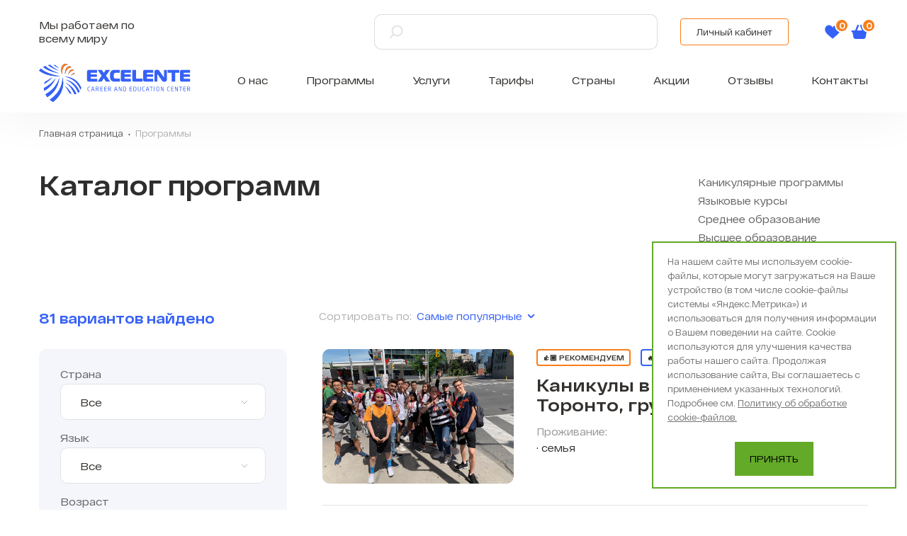

--- FILE ---
content_type: text/html; charset=UTF-8
request_url: https://excelente.travel/programs/?arrFilter_79_2011286569=Y&arrFilter_67_1525265624=Y&set_filter=%D0%9F%D1%80%D0%B8%D0%BC%D0%B5%D0%BD%D0%B8%D1%82%D1%8C&PAGEN_2=3
body_size: 21298
content:
<!DOCTYPE html>
<html lang="ru">

<head class="">

    <!-- <meta charset="utf-8"> -->

    <title>Каталог программ</title>
    <!-- <meta name="description" content=""> -->

    <meta http-equiv="X-UA-Compatible" content="IE=edge">
    <meta name="viewport" content="width=device-width, initial-scale=1, maximum-scale=1">




        <link href="/favicon-32x32.png" rel="icon" type="image/png" sizes="32x32">
        <link href="/favicon-16x16.png" rel="icon" type="image/png" sizes="16x16">
        <link href="/favicon-48x48.png" rel="icon" type="image/png" sizes="48x48">

    <!--  Основные свойства Open Graph  -->
    <meta property="og:title" content="Каталог программ"/>
    <meta property="og:type" content="website"/>
    <meta property="og:url"
          content="http://excelente.travel:443/programs/?arrFilter_79_2011286569=Y&arrFilter_67_1525265624=Y&set_filter=%D0%9F%D1%80%D0%B8%D0%BC%D0%B5%D0%BD%D0%B8%D1%82%D1%8C&PAGEN_2=3"/>
    <meta property="og:locale" content="ru_RU"/>
    <meta property="og:site_name"
          content="«Excelente» — образование за рубежом, работа за границей, английский в США, work and travel"/>

    <link rel="canonical" href="https://excelente.travel:443/programs/">
		        <!-- Preload the LCP image with a high fetchpriority so it starts loading with the stylesheet. -->
    <link rel="preload" fetchpriority="high" as="image" href="/local/templates/redesign2022/assets/img/banner-girl.webp" type="image/webp">
    <meta http-equiv="Content-Type" content="text/html; charset=UTF-8" />
<meta name="robots" content="index, follow" />
<meta name="keywords" content="экселенте, образование за рубежом, Excelente, work and travel, работа зарубежом, имиграция, языковые курсы, стажировки за границей" />
<meta name="description" content="Образование за рубежом от Excelente Владивосток. Мы поможем подобрать вам образовательную программу, стажировку или работу с учетом ваших потребностей и пожеланий. " />
<script data-skip-moving="true">(function(w, d, n) {var cl = "bx-core";var ht = d.documentElement;var htc = ht ? ht.className : undefined;if (htc === undefined || htc.indexOf(cl) !== -1){return;}var ua = n.userAgent;if (/(iPad;)|(iPhone;)/i.test(ua)){cl += " bx-ios";}else if (/Windows/i.test(ua)){cl += ' bx-win';}else if (/Macintosh/i.test(ua)){cl += " bx-mac";}else if (/Linux/i.test(ua) && !/Android/i.test(ua)){cl += " bx-linux";}else if (/Android/i.test(ua)){cl += " bx-android";}cl += (/(ipad|iphone|android|mobile|touch)/i.test(ua) ? " bx-touch" : " bx-no-touch");cl += w.devicePixelRatio && w.devicePixelRatio >= 2? " bx-retina": " bx-no-retina";if (/AppleWebKit/.test(ua)){cl += " bx-chrome";}else if (/Opera/.test(ua)){cl += " bx-opera";}else if (/Firefox/.test(ua)){cl += " bx-firefox";}ht.className = htc ? htc + " " + cl : cl;})(window, document, navigator);</script>


<link href="/bitrix/js/ui/design-tokens/dist/ui.design-tokens.min.css?172502699323463" type="text/css"  rel="stylesheet" />
<link href="/bitrix/js/ui/fonts/opensans/ui.font.opensans.min.css?17250206412320" type="text/css"  rel="stylesheet" />
<link href="/bitrix/js/main/popup/dist/main.popup.bundle.min.css?176564891328056" type="text/css"  rel="stylesheet" />
<link href="/bitrix/cache/css/s1/redesign2022/template_11d875f9f967eb132745150f8576eb43/template_11d875f9f967eb132745150f8576eb43_v1.css?1766547139260568" type="text/css"  data-template-style="true" rel="stylesheet" />







<link rel='preload' href=/local/templates/redesign2022/assets/fonts/RFDewiExtended-Regular.woff2 as='font' crossorigin='anonymous'>
<link rel='preload' href=/local/templates/redesign2022/assets/fonts/RFDewiExtended-Black.woff2 as='font' crossorigin='anonymous'>
<meta property="og:image" content="http://excelente.travel:443/local/templates/redesign2022/assets/img/open_graph.jpg">
<meta property="og:image:height" content="500">
<meta property="og:image:width" content="500">



        
</head>
<body>
<div class="header-wrapper">
    <header class="header">
        <div class="container header__container">

<!-- удалил data-target="#selectcity" - открывание попапа, header__city:after добавить background:url(../img/select-triangle.svg) no-repeat center right/contain-->
                        <div class="header__city" >Мы работаем по всему миру</div>

            <form class="header__search-form" action="/search/">
                <button type="submit" class="search-form__search"></button>
                <input type="text" name="q" class="search-form__input">

                <div class="search-form__search-result">
                    <a href="#" class="search-result__item"><i class="flag flag--united_states"></i>Высшее образование в
                        США</a>
                    <a href="#" class="search-result__item"><i class="flag flag--united_states"></i>Бизнес стажировка в
                        США</a>
                    <a href="#" class="search-result__item"><i class="flag flag--united_states"></i>Медицинская
                        стажировка в США</a>
                    <a href="#" class="search-result__item"><i class="flag flag--united_states"></i>EC New York 30%</a>
                    <a href="#" class="advanced-link">Смотреть все результаты</a>
                </div>
            </form>

                            <a class="staticHeader__phone" href="javascript:void(0)"> </a>
            
            <a class="btn btn--main-line" href="/personal/">Личный кабинет</a>

            
<div id="bx_basketFKauiI">
    <!--'start_frame_cache_bx_basketFKauiI'-->    <div class="header__actions">
        <a class="actions__item whishlist" data-count="0"
           href="javascript:void(0);">
            <svg width="24" height="24" viewBox="0 0 24 24" fill="none" xmlns="http://www.w3.org/2000/svg">
                <path d="M17.0446 2.5C15.8767 2.5 14.806 2.87008 13.8622 3.59998C12.9574 4.29975 12.355 5.19102 12.0003 5.83912C11.6457 5.19098 11.0433 4.29975 10.1384 3.59998C9.19467 2.87008 8.12394 2.5 6.95607 2.5C3.69698 2.5 1.23926 5.16576 1.23926 8.70081C1.23926 12.5199 4.30545 15.1329 8.94725 19.0885C9.7355 19.7603 10.629 20.5217 11.5576 21.3338C11.68 21.441 11.8372 21.5 12.0003 21.5C12.1634 21.5 12.3206 21.441 12.443 21.3338C13.3718 20.5216 14.2652 19.7602 15.0539 19.0881C19.6952 15.1329 22.7614 12.5199 22.7614 8.70081C22.7614 5.16576 20.3037 2.5 17.0446 2.5Z"
                      fill="currentColor"/>
            </svg>
        </a>
                    <a id="bx_basketFKauiI" class="actions__item cart" data-count="0"
               href="/auth/">
                <svg width="24" height="24" viewBox="0 0 24 24" fill="none" xmlns="http://www.w3.org/2000/svg">
                    <path d="M22.3644 9.91672H18.2441L15.2801 2.77569C15.0159 2.13572 14.2791 1.82943 13.6427 2.09667C13.0022 2.3624 12.7 3.0977 12.9652 3.73715L15.5291 9.91672H8.46921L11.0331 3.73614C11.2983 3.09719 10.9951 2.3624 10.3551 2.09667C9.7177 1.82943 8.9824 2.13673 8.71769 2.7767L5.75366 9.91672H1.63344C0.940233 9.91672 0.379883 10.474 0.379883 11.1667C0.379883 11.8584 0.940233 12.4162 1.63344 12.4162H2.0655L3.34086 19.3945C3.61622 20.9006 4.92861 22 6.45955 22H17.5398C19.0717 22 20.3826 20.9006 20.658 19.3945L21.9338 12.4162H22.3664C23.0591 12.4162 23.6205 11.8579 23.6205 11.1667C23.6179 10.4735 23.0576 9.91672 22.3644 9.91672Z"
                          fill="currentColor"/>
                </svg>
            </a>

            </div>
<!--'end_frame_cache_bx_basketFKauiI'--></div>
            <div class="header__newline"></div>

                            <a href="/" class="header__logo">
                    <img src="/local/templates/redesign2022/assets/img/logo.svg" alt="">
                </a>
            
            <div class="header__menu-btn">
                <span></span>
                <span></span>
                <span></span>
            </div>

            <!--'start_frame_cache_LkGdQn'--><ul class="header__menu">
	        <li>
            <a href="/about/">О нас</a>
        </li>
	        <li>
            <a href="/programs/">Программы</a>
        </li>
	        <li>
            <a href="/services/">Услуги</a>
        </li>
	        <li>
            <a href="/rates/">Тарифы</a>
        </li>
	        <li>
            <a href="/countries/">Страны</a>
        </li>
	        <li>
            <a href="/blog/?type=Акции">Акции</a>
        </li>
	        <li>
            <a href="/blog/?type=Отзывы">Отзывы</a>
        </li>
	        <li>
            <a href="/contact/">Контакты</a>
        </li>
	</ul><!--'end_frame_cache_LkGdQn'-->        </div>
    </header>

    <div class="header-mobile-menu">
        <div class="container">
            <!-- удалил data-target="#selectcity" - открывание попапа -->
            <div class="header__city openPopup"></div>

            
<div id="bx_basketT0kNhm">
    <!--'start_frame_cache_bx_basketT0kNhm'-->    <div class="header__actions">
        <div class="actions__item whishlist" data-count="0">
            <svg width="24" height="24" viewBox="0 0 24 24" fill="none" xmlns="http://www.w3.org/2000/svg">
                <path d="M17.0446 2.5C15.8767 2.5 14.806 2.87008 13.8622 3.59998C12.9574 4.29975 12.355 5.19102 12.0003 5.83912C11.6457 5.19098 11.0433 4.29975 10.1384 3.59998C9.19467 2.87008 8.12394 2.5 6.95607 2.5C3.69698 2.5 1.23926 5.16576 1.23926 8.70081C1.23926 12.5199 4.30545 15.1329 8.94725 19.0885C9.7355 19.7603 10.629 20.5217 11.5576 21.3338C11.68 21.441 11.8372 21.5 12.0003 21.5C12.1634 21.5 12.3206 21.441 12.443 21.3338C13.3718 20.5216 14.2652 19.7602 15.0539 19.0881C19.6952 15.1329 22.7614 12.5199 22.7614 8.70081C22.7614 5.16576 20.3037 2.5 17.0446 2.5Z"
                      fill="currentColor"/>
            </svg>
        </div>
                    <a class="actions__item cart" data-count="0" href="/auth/">
                <svg width="24" height="24" viewBox="0 0 24 24" fill="none" xmlns="http://www.w3.org/2000/svg">
                    <path d="M22.3644 9.91672H18.2441L15.2801 2.77569C15.0159 2.13572 14.2791 1.82943 13.6427 2.09667C13.0022 2.3624 12.7 3.0977 12.9652 3.73715L15.5291 9.91672H8.46921L11.0331 3.73614C11.2983 3.09719 10.9951 2.3624 10.3551 2.09667C9.7177 1.82943 8.9824 2.13673 8.71769 2.7767L5.75366 9.91672H1.63344C0.940233 9.91672 0.379883 10.474 0.379883 11.1667C0.379883 11.8584 0.940233 12.4162 1.63344 12.4162H2.0655L3.34086 19.3945C3.61622 20.9006 4.92861 22 6.45955 22H17.5398C19.0717 22 20.3826 20.9006 20.658 19.3945L21.9338 12.4162H22.3664C23.0591 12.4162 23.6205 11.8579 23.6205 11.1667C23.6179 10.4735 23.0576 9.91672 22.3644 9.91672Z"
                          fill="currentColor"/>
                </svg>
            </a>
            </div>
<!--'end_frame_cache_bx_basketT0kNhm'--></div>
            <form class="header__search-form" action="/search/">
                <button type="submit" class="search-form__search"></button>
                <input type="text" name="q" class="search-form__input">

                <div class="search-form__search-result">
                    <a href="#" class="search-result__item"><i class="flag flag--united_states"></i>Высшее образование в
                        США</a>
                    <a href="#" class="search-result__item"><i class="flag flag--united_states"></i>Бизнес стажировка в
                        США</a>
                    <a href="#" class="search-result__item"><i class="flag flag--united_states"></i>Медицинская
                        стажировка в США</a>
                    <a href="#" class="search-result__item"><i class="flag flag--united_states"></i>EC New York 30%</a>
                    <a href="#" class="advanced-link">Смотреть все результаты</a>
                </div>
            </form>

            <div class="header-col">
                <!--'start_frame_cache_XEVOpk'--><ul class="header__menu">
	        <li>
            <a href="/about/">О нас</a>
        </li>
	        <li>
            <a href="/programs/">Программы</a>
        </li>
	        <li>
            <a href="/services/">Услуги</a>
        </li>
	        <li>
            <a href="/rates/">Тарифы</a>
        </li>
	        <li>
            <a href="/countries/">Страны</a>
        </li>
	        <li>
            <a href="/blog/?type=Акции">Акции</a>
        </li>
	        <li>
            <a href="/blog/?type=Отзывы">Отзывы</a>
        </li>
	        <li>
            <a href="/contact/">Контакты</a>
        </li>
	</ul><!--'end_frame_cache_XEVOpk'-->
                <div class="header__phones">
                                                                            </div>

                <ul class="header__sub-menu">
                    <li><a href="/services/">Услуги</a></li>
                    <li><a href="/rates/">Тарифы</a></li>
                    <li><a href="/countries/">Страны</a></li>
                    <li><a href="/blog/?type=Акции">Акции</a></li>
                    <li><a href="/blog/">Блог</a></li>
                    <li><a href="http://excelente-franch.ru/" target="_blank">Франшиза</a></li>
                    <li><a href="/contact/">Контакты</a></li>
                </ul>
            </div>

            <div class="header-col">
                <button class="btn btn--simple" onclick="window.location.href = '/personal/';">Личный кабинет</button>

                
                
                <ul class="contacts__socials">
                                                                                                </ul>

                <div class="header__sub-info">
                    <div class="copyright">© OOO «Экселенте» 2010-2026 г.</div>
                    <a href="https://excelente.travel/about/politika-konfidenczialnosti/" class="link">Политика конфиденциальности</a>                    <div class="dev">Разработка сайта — <a href="https://lead-wave.ru/" target="_blank">LEAD WAVE</a>
                    </div>
                </div>
            </div>
        </div>
    </div>

    </div><div class="breadcrumbs"><div class="container"><ul><li><a href="/">Главная страница</a></li><li><span class="current">Программы</span></li></ul></div></div>


<div class="catalog-info">
    <div class="container">
        <div class="catalog-info__text">
            <h1>Каталог программ</h1>
            <p></p>
        </div>

        
<div class="catalog-info__navigation">
            <a href="/programs/kanikulyarnye_programmy/"
           class="nav ">
            Каникулярные программы        </a>
            <a href="/programs/yazykovye_kursy/"
           class="nav ">
            Языковые курсы        </a>
            <a href="/programs/srednee_obrazovanie/"
           class="nav ">
            Среднее образование        </a>
            <a href="/programs/vysshee_obrazovanie/"
           class="nav ">
            Высшее образование        </a>
            <a href="/programs/stazhirovka/"
           class="nav ">
            Работа и Стажировка        </a>
            <a href="/programs/immigratsiya/"
           class="nav ">
            Иммиграция        </a>
    </div>

    </div>
</div>

<div class="catalog-content">
    <div class="container">
        <div class="catalog-content__result">
            81
 вариантов найдено
        </div>
        <div class="catalog-content__sort">
            <div class="label">Сортировать по:</div>
            <form action="" method="get">
                <div class="custom-select">
                    <div class="custom-select__selected advanced-link advanced-link--down">Самые популярные</div>
                    <div class="custom-select__options">
                        <div class="options__option">
                            <input type="hidden" name="sort" value="popular"/>
                            Самые популярные
                        </div>
                        <div class="options__option">
                            <input type="hidden" name="sort" value="price"/>
                            По цене программы
                        </div>
                    </div>
                </div>
            </form>
            <noindex>
                
            </noindex>
        </div>
        <div class="w100p"></div>

        
<form name="arrFilter_form" action="/programs/?arrFilter_79_2011286569=Y&arrFilter_67_1525265624=Y&PAGEN_2=3" method="get">
    <div class="catalog-content__filter">
        <div class="filter__show-btn">Показать фильтры</div>

        <div class="filter__content">
            <div class="filter__close"></div>

            <div class="filter__title">Фильтры</div>

                            <div class="filter__row">
                    <span class="label">Страна</span>
                    <div class="custom-select custom-select--multiple">
                        <div class="custom-select__selected">Все</div>
                        <div class="custom-select__options">
                            
                                                            
                                <label class="options__checkbox">
                                    <div class="checkbox">
                                        <input type="checkbox"
                                               name="arrFilter_54_2448864808"
                                               id="arrFilter_54_2448864808"
                                               value="Y"
                                            >

                                        <div class="checkbox__icon"></div>
                                    </div>

                                    США                                </label>

                                                                                            
                                <label class="options__checkbox">
                                    <div class="checkbox">
                                        <input type="checkbox"
                                               name="arrFilter_54_2039935316"
                                               id="arrFilter_54_2039935316"
                                               value="Y"
                                            >

                                        <div class="checkbox__icon"></div>
                                    </div>

                                    Канада                                </label>

                                                                                            
                                <label class="options__checkbox">
                                    <div class="checkbox">
                                        <input type="checkbox"
                                               name="arrFilter_54_3638101695"
                                               id="arrFilter_54_3638101695"
                                               value="Y"
                                            >

                                        <div class="checkbox__icon"></div>
                                    </div>

                                    Новая Зеландия                                </label>

                                                                                            
                                <label class="options__checkbox">
                                    <div class="checkbox">
                                        <input type="checkbox"
                                               name="arrFilter_54_834315146"
                                               id="arrFilter_54_834315146"
                                               value="Y"
                                            >

                                        <div class="checkbox__icon"></div>
                                    </div>

                                    Австралия                                 </label>

                                                                                            
                                <label class="options__checkbox">
                                    <div class="checkbox">
                                        <input type="checkbox"
                                               name="arrFilter_54_1186829084"
                                               id="arrFilter_54_1186829084"
                                               value="Y"
                                            >

                                        <div class="checkbox__icon"></div>
                                    </div>

                                    Сингапур                                 </label>

                                                                                                                                <a href="#" class="advanced-link advanced-link--down hide-options"
                                       data-toggle-text="Скрыть" data-toggle-target="current">
                                        Показать все (14)
                                    </a>
                                
                                <label class="options__checkbox">
                                    <div class="checkbox">
                                        <input type="checkbox"
                                               name="arrFilter_54_4014459541"
                                               id="arrFilter_54_4014459541"
                                               value="Y"
                                            >

                                        <div class="checkbox__icon"></div>
                                    </div>

                                    Япония                                </label>

                                                                                            
                                <label class="options__checkbox">
                                    <div class="checkbox">
                                        <input type="checkbox"
                                               name="arrFilter_54_2950575657"
                                               id="arrFilter_54_2950575657"
                                               value="Y"
                                            >

                                        <div class="checkbox__icon"></div>
                                    </div>

                                    Корея                                </label>

                                                                                            
                                <label class="options__checkbox">
                                    <div class="checkbox">
                                        <input type="checkbox"
                                               name="arrFilter_54_1027864868"
                                               id="arrFilter_54_1027864868"
                                               value="Y"
                                            >

                                        <div class="checkbox__icon"></div>
                                    </div>

                                    Китай                                </label>

                                                                                            
                                <label class="options__checkbox">
                                    <div class="checkbox">
                                        <input type="checkbox"
                                               name="arrFilter_54_2590124191"
                                               id="arrFilter_54_2590124191"
                                               value="Y"
                                            >

                                        <div class="checkbox__icon"></div>
                                    </div>

                                    Германия                                </label>

                                                                                            
                                <label class="options__checkbox">
                                    <div class="checkbox">
                                        <input type="checkbox"
                                               name="arrFilter_54_3982825481"
                                               id="arrFilter_54_3982825481"
                                               value="Y"
                                            >

                                        <div class="checkbox__icon"></div>
                                    </div>

                                    Ирландия                                 </label>

                                                                                            
                                <label class="options__checkbox">
                                    <div class="checkbox">
                                        <input type="checkbox"
                                               name="arrFilter_54_2635066502"
                                               id="arrFilter_54_2635066502"
                                               value="Y"
                                            >

                                        <div class="checkbox__icon"></div>
                                    </div>

                                    Франция                                </label>

                                                                                            
                                <label class="options__checkbox">
                                    <div class="checkbox">
                                        <input type="checkbox"
                                               name="arrFilter_54_320978018"
                                               id="arrFilter_54_320978018"
                                               value="Y"
                                            >

                                        <div class="checkbox__icon"></div>
                                    </div>

                                    Чехия                                </label>

                                                                                            
                                <label class="options__checkbox">
                                    <div class="checkbox">
                                        <input type="checkbox"
                                               name="arrFilter_54_1680248052"
                                               id="arrFilter_54_1680248052"
                                               value="Y"
                                            >

                                        <div class="checkbox__icon"></div>
                                    </div>

                                    Англия                                </label>

                                                                                            
                                <label class="options__checkbox">
                                    <div class="checkbox">
                                        <input type="checkbox"
                                               name="arrFilter_54_866948721"
                                               id="arrFilter_54_866948721"
                                               value="Y"
                                            >

                                        <div class="checkbox__icon"></div>
                                    </div>

                                    Филиппины                                 </label>

                                                                                    </div>
                    </div>
                </div>
            
            
            
            
            
            
                            <div class="filter__row">
                    <span class="label">Язык</span>
                    <div class="custom-select custom-select--multiple">
                        <div class="custom-select__selected">Все</div>

                        <div class="custom-select__options">
                            
                                                            
                                <label class="options__checkbox">
                                    <div class="checkbox">
                                        <input type="checkbox"
                                               name="arrFilter_455_1877121505"
                                               id="arrFilter_455_1877121505"
                                               value="Y"
                                            >
                                        <div class="checkbox__icon"></div>
                                    </div>

                                    <i class="flag flag--united_states"></i> Английский                                </label>

                                                                                            
                                <label class="options__checkbox">
                                    <div class="checkbox">
                                        <input type="checkbox"
                                               name="arrFilter_455_4142647387"
                                               id="arrFilter_455_4142647387"
                                               value="Y"
                                            >
                                        <div class="checkbox__icon"></div>
                                    </div>

                                    <i class="flag flag--china"></i> Китайский                                </label>

                                                                                            
                                <label class="options__checkbox">
                                    <div class="checkbox">
                                        <input type="checkbox"
                                               name="arrFilter_455_4025547034"
                                               id="arrFilter_455_4025547034"
                                               value="Y"
                                            >
                                        <div class="checkbox__icon"></div>
                                    </div>

                                    <i class="flag flag--"></i> Корейский                                </label>

                                                                                            
                                <label class="options__checkbox">
                                    <div class="checkbox">
                                        <input type="checkbox"
                                               name="arrFilter_455_110320687"
                                               id="arrFilter_455_110320687"
                                               value="Y"
                                            >
                                        <div class="checkbox__icon"></div>
                                    </div>

                                    <i class="flag flag--"></i> Французский                                </label>

                                                                                    </div>
                    </div>
                </div>
            
                            <div class="filter__row">
                    <span class="label">Возраст</span>

                    <input type="hidden"
                           placeholder="Введите число"
                           name="arrFilter_57_MIN"
                           id="arrFilter_57_MIN"
                           value="">
                    
                    <input type="text"
                           placeholder="Введите число"
                           name="arrFilter_57_MAX"
                           id="arrFilter_57_MAX"
                           value=""
                           oninput="document.querySelector('#arrFilter_57_MIN').value = this.value;">
                </div>
            
            
            
            
            
            
            
                            <div class="filter__row">
                    <span class="label">Тип программы</span>
                    <div class="custom-select custom-select--multiple">
                        <div class="custom-select__selected">Все</div>
                        <div class="custom-select__options">
                            
                                                            
                                <label class="options__checkbox">
                                    <div class="checkbox">
                                        <input type="checkbox"
                                               name="arrFilter_292_4186214831"
                                               id="arrFilter_292_4186214831"
                                               value="Y"
                                            >
                                        <div class="checkbox__icon"></div>
                                    </div>

                                    групповая                                </label>

                                                                                            
                                <label class="options__checkbox">
                                    <div class="checkbox">
                                        <input type="checkbox"
                                               name="arrFilter_292_2390991161"
                                               id="arrFilter_292_2390991161"
                                               value="Y"
                                            >
                                        <div class="checkbox__icon"></div>
                                    </div>

                                    индивидуальная                                </label>

                                                                                    </div>
                    </div>
                </div>
            
            
                            <div class="filter__row">
                    <span class="label">Сфера деятельности</span>
                    <div class="custom-select custom-select--multiple">
                        <div class="custom-select__selected">Все</div>
                        <div class="custom-select__options">


                                                            <label class="options__checkbox">
                                    <div class="checkbox">
                                        <input type="checkbox"
                                               name="arrFilter_466_207909726"
                                               id="arrFilter_466_207909726"
                                               value="Y"
                                            >
                                        <div class="checkbox__icon"></div>
                                    </div>

                                    IT                                </label>
                                                            <label class="options__checkbox">
                                    <div class="checkbox">
                                        <input type="checkbox"
                                               name="arrFilter_466_2222683737"
                                               id="arrFilter_466_2222683737"
                                               value="Y"
                                            >
                                        <div class="checkbox__icon"></div>
                                    </div>

                                    Медицина                                </label>
                                                    </div>
                    </div>
                </div>
            
            
            <div class="w100p"></div>
            <button class="btn btn--main-orange"
                    type="submit"
                    id="set_filter"
                    name="set_filter">
                Применить фильтр
            </button>
            <div class="w100p"></div>
            <button class="btn btn--reset"
                    type="submit"
                    id="del_filter"
                    name="del_filter">
                Очистить фильтр
            </button>
        </div>
    </div>
</form>
        <pre></pre>
<div class="catalog-content__items">
            <div class="catalog-item" id="bx_3966226736_3383">
            <div class="catalog-item__picture">
                <a href="/programs/kanikulyarnye_programmy/kanikuly_v_kanade_toronto_gruppovoy_tur96479284966693840927227494347051356517728572778762118358028596442104159616827/">
                    <img src="/upload/iblock/849/849c1494a87f8b25eabb06ebee3a02b3.jpg" alt="Каникулы в Канаде, Торонто, групповой тур">
                </a>
            </div>

            <div class="catalog-item__text">
                <div class="catalog-item__header">
                    <div class="title-group">
                                                    <div class="tags">
                                                                                                                <div class="tag" data-tip="сотрудники excelenete рекомендуют!">
                                                👍🏼 рекомендуем
                                            </div>
                                                                                                                                                            <div class="tag tag--blue" data-tip="Сотрудники Excelenete рекомендуют!">
                                                🔥 Популярно
                                            </div>
                                                                                                        </div>
                                                <div class="title">
                            <a href="/programs/kanikulyarnye_programmy/kanikuly_v_kanade_toronto_gruppovoy_tur96479284966693840927227494347051356517728572778762118358028596442104159616827/"
                               style="color: inherit; text-decoration: none;">
                                Каникулы в Канаде, Торонто, групповой тур                            </a>
                        </div>
                    </div>
                                            <div class="lang"><i class="flag flag--canada"></i></div>
                                    </div>

                <div class="catalog-item__cols">
                    
                    
                    
                                            <div class="col">
                            <span class="label">Проживание:</span>

                            
                            <ul class="hidden-list-3">
                                                                    <li>семья</li>
                                                            </ul>

                                                    </div>
                    
                    
                    
                    
                    
                                            <div class="col">
                            <span class="label">Стоимость:</span>
                            <ul class="without-dots nowrap">
                                                                    <li>4 недели - 3 790 USD</li>
                                                            </ul>
                        </div>
                    
                    
                                    </div>
            </div>
        </div>
            <div class="catalog-item" id="bx_3966226736_3382">
            <div class="catalog-item__picture">
                <a href="/programs/kanikulyarnye_programmy/kanikuly_v_kanade_toronto_gruppovoy_tur964792849666938409272274943470513565177285727787621183580285964421041596146905051/">
                    <img src="/upload/iblock/335/3351286baece52a1adafdea50dcc9c33.jpg" alt="Каникулы в Канаде, Торонто, групповой тур">
                </a>
            </div>

            <div class="catalog-item__text">
                <div class="catalog-item__header">
                    <div class="title-group">
                                                    <div class="tags">
                                                                                                                <div class="tag" data-tip="сотрудники excelenete рекомендуют!">
                                                👍🏼 рекомендуем
                                            </div>
                                                                                                                                                            <div class="tag tag--blue" data-tip="Сотрудники Excelenete рекомендуют!">
                                                🔥 Популярно
                                            </div>
                                                                                                        </div>
                                                <div class="title">
                            <a href="/programs/kanikulyarnye_programmy/kanikuly_v_kanade_toronto_gruppovoy_tur964792849666938409272274943470513565177285727787621183580285964421041596146905051/"
                               style="color: inherit; text-decoration: none;">
                                Каникулы в Канаде, Торонто, групповой тур                            </a>
                        </div>
                    </div>
                                            <div class="lang"><i class="flag flag--canada"></i></div>
                                    </div>

                <div class="catalog-item__cols">
                    
                    
                    
                                            <div class="col">
                            <span class="label">Проживание:</span>

                            
                            <ul class="hidden-list-3">
                                                                    <li>семья</li>
                                                            </ul>

                                                    </div>
                    
                    
                    
                    
                    
                                            <div class="col">
                            <span class="label">Стоимость:</span>
                            <ul class="without-dots nowrap">
                                                                    <li>4 недели - 3 790 USD</li>
                                                            </ul>
                        </div>
                    
                    
                                    </div>
            </div>
        </div>
            <div class="catalog-item" id="bx_3966226736_3381">
            <div class="catalog-item__picture">
                <a href="/programs/kanikulyarnye_programmy/kanikuly_v_kanade_toronto_gruppovoy_tur9647928496669384092722749434705135651772857277876211835802859644210415961469069224598/">
                    <img src="/upload/iblock/611/611f8e69e06f8f9d4703e743894e9c6c.jpg" alt="Каникулы в Канаде, Торонто, групповой тур">
                </a>
            </div>

            <div class="catalog-item__text">
                <div class="catalog-item__header">
                    <div class="title-group">
                                                    <div class="tags">
                                                                                                                <div class="tag" data-tip="сотрудники excelenete рекомендуют!">
                                                👍🏼 рекомендуем
                                            </div>
                                                                                                                                                            <div class="tag tag--blue" data-tip="Сотрудники Excelenete рекомендуют!">
                                                🔥 Популярно
                                            </div>
                                                                                                        </div>
                                                <div class="title">
                            <a href="/programs/kanikulyarnye_programmy/kanikuly_v_kanade_toronto_gruppovoy_tur9647928496669384092722749434705135651772857277876211835802859644210415961469069224598/"
                               style="color: inherit; text-decoration: none;">
                                Каникулы в Канаде, Торонто, групповой тур                            </a>
                        </div>
                    </div>
                                            <div class="lang"><i class="flag flag--canada"></i></div>
                                    </div>

                <div class="catalog-item__cols">
                    
                    
                    
                                            <div class="col">
                            <span class="label">Проживание:</span>

                            
                            <ul class="hidden-list-3">
                                                                    <li>семья</li>
                                                            </ul>

                                                    </div>
                    
                    
                    
                    
                    
                                            <div class="col">
                            <span class="label">Стоимость:</span>
                            <ul class="without-dots nowrap">
                                                                    <li>4 недели - 3 790 USD</li>
                                                            </ul>
                        </div>
                    
                    
                                    </div>
            </div>
        </div>
            <div class="catalog-item" id="bx_3966226736_3379">
            <div class="catalog-item__picture">
                <a href="/programs/kanikulyarnye_programmy/kanikuly_v_kanade_toronto_gruppovoy_tur964792849666938409272274943470513565177285727787621183580285964421041596146906922/">
                    <img src="/upload/iblock/e26/e266dd5cc9de08c8e361f25e9ba4419d.jpg" alt="Каникулы в Канаде, Торонто, групповой тур">
                </a>
            </div>

            <div class="catalog-item__text">
                <div class="catalog-item__header">
                    <div class="title-group">
                                                    <div class="tags">
                                                                                                                <div class="tag" data-tip="сотрудники excelenete рекомендуют!">
                                                👍🏼 рекомендуем
                                            </div>
                                                                                                                                                            <div class="tag tag--blue" data-tip="Сотрудники Excelenete рекомендуют!">
                                                🔥 Популярно
                                            </div>
                                                                                                        </div>
                                                <div class="title">
                            <a href="/programs/kanikulyarnye_programmy/kanikuly_v_kanade_toronto_gruppovoy_tur964792849666938409272274943470513565177285727787621183580285964421041596146906922/"
                               style="color: inherit; text-decoration: none;">
                                Каникулы в Канаде, Торонто, групповой тур                            </a>
                        </div>
                    </div>
                                            <div class="lang"><i class="flag flag--canada"></i></div>
                                    </div>

                <div class="catalog-item__cols">
                    
                    
                    
                                            <div class="col">
                            <span class="label">Проживание:</span>

                            
                            <ul class="hidden-list-3">
                                                                    <li>семья</li>
                                                            </ul>

                                                    </div>
                    
                    
                    
                    
                    
                                            <div class="col">
                            <span class="label">Стоимость:</span>
                            <ul class="without-dots nowrap">
                                                                    <li>4 недели - 3 790 USD</li>
                                                            </ul>
                        </div>
                    
                    
                                    </div>
            </div>
        </div>
            <div class="catalog-item" id="bx_3966226736_3378">
            <div class="catalog-item__picture">
                <a href="/programs/kanikulyarnye_programmy/kanikuly_v_kanade_toronto_gruppovoy_tur96479284966693840927227494347051356517728572778762118358028596442104159614690/">
                    <img src="/upload/iblock/85f/85fcceab01f4faf7a1b3d235c7b58140.jpg" alt="Каникулы в Канаде, Торонто, групповой тур">
                </a>
            </div>

            <div class="catalog-item__text">
                <div class="catalog-item__header">
                    <div class="title-group">
                                                    <div class="tags">
                                                                                                                <div class="tag" data-tip="сотрудники excelenete рекомендуют!">
                                                👍🏼 рекомендуем
                                            </div>
                                                                                                                                                            <div class="tag tag--blue" data-tip="Сотрудники Excelenete рекомендуют!">
                                                🔥 Популярно
                                            </div>
                                                                                                        </div>
                                                <div class="title">
                            <a href="/programs/kanikulyarnye_programmy/kanikuly_v_kanade_toronto_gruppovoy_tur96479284966693840927227494347051356517728572778762118358028596442104159614690/"
                               style="color: inherit; text-decoration: none;">
                                Каникулы в Канаде, Торонто, групповой тур                            </a>
                        </div>
                    </div>
                                            <div class="lang"><i class="flag flag--canada"></i></div>
                                    </div>

                <div class="catalog-item__cols">
                    
                    
                    
                                            <div class="col">
                            <span class="label">Проживание:</span>

                            
                            <ul class="hidden-list-3">
                                                                    <li>семья</li>
                                                            </ul>

                                                    </div>
                    
                    
                    
                    
                    
                                            <div class="col">
                            <span class="label">Стоимость:</span>
                            <ul class="without-dots nowrap">
                                                                    <li>4 недели - 3 790 USD</li>
                                                            </ul>
                        </div>
                    
                    
                                    </div>
            </div>
        </div>
            <div class="catalog-item" id="bx_3966226736_3377">
            <div class="catalog-item__picture">
                <a href="/programs/kanikulyarnye_programmy/kanikuly_v_kanade_toronto_gruppovoy_tur9647928496669384092722749434705135651772857277876211835802859644210415961/">
                    <img src="/upload/iblock/fbe/fbe59a9327ba7c3e8f3471590f58739e.jpg" alt="Каникулы в Канаде, Торонто, групповой тур">
                </a>
            </div>

            <div class="catalog-item__text">
                <div class="catalog-item__header">
                    <div class="title-group">
                                                    <div class="tags">
                                                                                                                <div class="tag" data-tip="сотрудники excelenete рекомендуют!">
                                                👍🏼 рекомендуем
                                            </div>
                                                                                                                                                            <div class="tag tag--blue" data-tip="Сотрудники Excelenete рекомендуют!">
                                                🔥 Популярно
                                            </div>
                                                                                                        </div>
                                                <div class="title">
                            <a href="/programs/kanikulyarnye_programmy/kanikuly_v_kanade_toronto_gruppovoy_tur9647928496669384092722749434705135651772857277876211835802859644210415961/"
                               style="color: inherit; text-decoration: none;">
                                Каникулы в Канаде, Торонто, групповой тур                            </a>
                        </div>
                    </div>
                                            <div class="lang"><i class="flag flag--canada"></i></div>
                                    </div>

                <div class="catalog-item__cols">
                    
                    
                    
                                            <div class="col">
                            <span class="label">Проживание:</span>

                            
                            <ul class="hidden-list-3">
                                                                    <li>семья</li>
                                                            </ul>

                                                    </div>
                    
                    
                    
                    
                    
                                            <div class="col">
                            <span class="label">Стоимость:</span>
                            <ul class="without-dots nowrap">
                                                                    <li>4 недели - 3 790 USD</li>
                                                            </ul>
                        </div>
                    
                    
                                    </div>
            </div>
        </div>
            <div class="catalog-item" id="bx_3966226736_3376">
            <div class="catalog-item__picture">
                <a href="/programs/kanikulyarnye_programmy/kanikuly_v_kanade_toronto_gruppovoy_tur964792849666938409272274943470513565177285727787621183580285964421041/">
                    <img src="/upload/iblock/506/506cdf87b8f539782c941c0ff27e8e81.jpg" alt="Каникулы в Канаде, Торонто, групповой тур">
                </a>
            </div>

            <div class="catalog-item__text">
                <div class="catalog-item__header">
                    <div class="title-group">
                                                    <div class="tags">
                                                                                                                <div class="tag" data-tip="сотрудники excelenete рекомендуют!">
                                                👍🏼 рекомендуем
                                            </div>
                                                                                                                                                            <div class="tag tag--blue" data-tip="Сотрудники Excelenete рекомендуют!">
                                                🔥 Популярно
                                            </div>
                                                                                                        </div>
                                                <div class="title">
                            <a href="/programs/kanikulyarnye_programmy/kanikuly_v_kanade_toronto_gruppovoy_tur964792849666938409272274943470513565177285727787621183580285964421041/"
                               style="color: inherit; text-decoration: none;">
                                Каникулы в Канаде, Торонто, групповой тур                            </a>
                        </div>
                    </div>
                                            <div class="lang"><i class="flag flag--canada"></i></div>
                                    </div>

                <div class="catalog-item__cols">
                    
                    
                    
                                            <div class="col">
                            <span class="label">Проживание:</span>

                            
                            <ul class="hidden-list-3">
                                                                    <li>семья</li>
                                                            </ul>

                                                    </div>
                    
                    
                    
                    
                    
                                            <div class="col">
                            <span class="label">Стоимость:</span>
                            <ul class="without-dots nowrap">
                                                                    <li>4 недели - 3 790 USD</li>
                                                            </ul>
                        </div>
                    
                    
                                    </div>
            </div>
        </div>
            <div class="catalog-item" id="bx_3966226736_3375">
            <div class="catalog-item__picture">
                <a href="/programs/kanikulyarnye_programmy/kanikuly_v_kanade_toronto_gruppovoy_tur96479284966693840927227494347051356517728572778762118358028596442/">
                    <img src="/upload/iblock/b02/b0215031bf01c4a34b92cc404fe4ac65.jpg" alt="Каникулы в Канаде, Торонто, групповой тур">
                </a>
            </div>

            <div class="catalog-item__text">
                <div class="catalog-item__header">
                    <div class="title-group">
                                                    <div class="tags">
                                                                                                                <div class="tag" data-tip="сотрудники excelenete рекомендуют!">
                                                👍🏼 рекомендуем
                                            </div>
                                                                                                                                                            <div class="tag tag--blue" data-tip="Сотрудники Excelenete рекомендуют!">
                                                🔥 Популярно
                                            </div>
                                                                                                        </div>
                                                <div class="title">
                            <a href="/programs/kanikulyarnye_programmy/kanikuly_v_kanade_toronto_gruppovoy_tur96479284966693840927227494347051356517728572778762118358028596442/"
                               style="color: inherit; text-decoration: none;">
                                Каникулы в Канаде, Торонто, групповой тур                            </a>
                        </div>
                    </div>
                                            <div class="lang"><i class="flag flag--canada"></i></div>
                                    </div>

                <div class="catalog-item__cols">
                    
                    
                    
                                            <div class="col">
                            <span class="label">Проживание:</span>

                            
                            <ul class="hidden-list-3">
                                                                    <li>семья</li>
                                                            </ul>

                                                    </div>
                    
                    
                    
                    
                    
                                            <div class="col">
                            <span class="label">Стоимость:</span>
                            <ul class="without-dots nowrap">
                                                                    <li>4 недели - 3 790 USD</li>
                                                            </ul>
                        </div>
                    
                    
                                    </div>
            </div>
        </div>
            <div class="catalog-item" id="bx_3966226736_3374">
            <div class="catalog-item__picture">
                <a href="/programs/kanikulyarnye_programmy/kanikuly_v_kanade_toronto_gruppovoy_tur9647928496669384092722749434705135651772857277876211835802859/">
                    <img src="/upload/iblock/d8a/d8a44d1753021aa770063e1a657188ef.jpg" alt="Каникулы в Канаде, Торонто, групповой тур">
                </a>
            </div>

            <div class="catalog-item__text">
                <div class="catalog-item__header">
                    <div class="title-group">
                                                    <div class="tags">
                                                                                                                <div class="tag" data-tip="сотрудники excelenete рекомендуют!">
                                                👍🏼 рекомендуем
                                            </div>
                                                                                                                                                            <div class="tag tag--blue" data-tip="Сотрудники Excelenete рекомендуют!">
                                                🔥 Популярно
                                            </div>
                                                                                                        </div>
                                                <div class="title">
                            <a href="/programs/kanikulyarnye_programmy/kanikuly_v_kanade_toronto_gruppovoy_tur9647928496669384092722749434705135651772857277876211835802859/"
                               style="color: inherit; text-decoration: none;">
                                Каникулы в Канаде, Торонто, групповой тур                            </a>
                        </div>
                    </div>
                                            <div class="lang"><i class="flag flag--canada"></i></div>
                                    </div>

                <div class="catalog-item__cols">
                    
                    
                    
                                            <div class="col">
                            <span class="label">Проживание:</span>

                            
                            <ul class="hidden-list-3">
                                                                    <li>семья</li>
                                                            </ul>

                                                    </div>
                    
                    
                    
                    
                    
                                            <div class="col">
                            <span class="label">Стоимость:</span>
                            <ul class="without-dots nowrap">
                                                                    <li>4 недели - 3 790 USD</li>
                                                            </ul>
                        </div>
                    
                    
                                    </div>
            </div>
        </div>
    
    
<div class="catalog-content__pagination">
			            <a href="/programs/?arrFilter_79_2011286569=Y&arrFilter_67_1525265624=Y&set_filter=%D0%9F%D1%80%D0%B8%D0%BC%D0%B5%D0%BD%D0%B8%D1%82%D1%8C&amp;PAGEN_2=2"
               class="prev">
                <svg width="6" height="10" viewBox="0 0 6 10" fill="none" xmlns="http://www.w3.org/2000/svg">
                    <path d="M5 1L1 5L5 9" stroke="currentColor" stroke-width="2" stroke-linecap="round"
                          stroke-linejoin="round"/>
                </svg>
            </a>
			
	
	
			            <a href="/programs/?arrFilter_79_2011286569=Y&arrFilter_67_1525265624=Y&set_filter=%D0%9F%D1%80%D0%B8%D0%BC%D0%B5%D0%BD%D0%B8%D1%82%D1%8C&amp;PAGEN_2=1"
               class="item">1            </a>
							            <a href="/programs/?arrFilter_79_2011286569=Y&arrFilter_67_1525265624=Y&set_filter=%D0%9F%D1%80%D0%B8%D0%BC%D0%B5%D0%BD%D0%B8%D1%82%D1%8C&amp;PAGEN_2=2"
               class="item">2            </a>
							            <a class="item active">3</a>
							            <a href="/programs/?arrFilter_79_2011286569=Y&arrFilter_67_1525265624=Y&set_filter=%D0%9F%D1%80%D0%B8%D0%BC%D0%B5%D0%BD%D0%B8%D1%82%D1%8C&amp;PAGEN_2=4"
               class="item">4            </a>
							            <a href="/programs/?arrFilter_79_2011286569=Y&arrFilter_67_1525265624=Y&set_filter=%D0%9F%D1%80%D0%B8%D0%BC%D0%B5%D0%BD%D0%B8%D1%82%D1%8C&amp;PAGEN_2=5"
               class="item">5            </a>
					
	        <span class="more">...</span>
        <a href="/programs/?arrFilter_79_2011286569=Y&arrFilter_67_1525265624=Y&set_filter=%D0%9F%D1%80%D0%B8%D0%BC%D0%B5%D0%BD%D0%B8%D1%82%D1%8C&amp;PAGEN_2=9"
           class="item">9</a>
	
	        <a href="/programs/?arrFilter_79_2011286569=Y&arrFilter_67_1525265624=Y&set_filter=%D0%9F%D1%80%D0%B8%D0%BC%D0%B5%D0%BD%D0%B8%D1%82%D1%8C&amp;PAGEN_2=4"
           class="next">
            <svg width="6" height="10" viewBox="0 0 6 10" fill="none" xmlns="http://www.w3.org/2000/svg">
                <path d="M1 1L5 5L1 9" stroke="#3661F7" stroke-width="2" stroke-linecap="round"
                      stroke-linejoin="round"/>
            </svg>
        </a>
	</div>
</div>
    </div>
</div>

<div class="block-separate"></div>

<div class="about-program">
    <div class="container">
        <div class="about-program__poster hide-on-phone-device"><img src="/local/templates/redesign2022/assets/img/usa-poster.jpg" alt=""></div>
        <div class="about-program__text">
            <h2>SEO-заголовок</h2>
            <p>АРГО - совместный проект Компании "Экселенте" и команды бывших визовых офицеров США. Это первый проект в мире, создавший платформу для связи заявителей на получение визы с бывшими сотрудниками консульских служб.</p><p>Консультации проводят бывшие сотрудники посольства. Они сами принимали решения о выдаче виз и точно знают, кто подходит для получения и по каким принципам выдают визы;На протяжении своей работы в Государственном департаменте США они провели более 10 000 собеседований;</p><button class="btn btn--main-orange openPopup" data-target="#request">Записаться на консультацию</button>        </div>
    </div>
</div>
<div class="freeorder">
    <div class="container">
        <div class="freeorder__form" id="form_1">
            <h2>Остались вопросы? Закажите бесплатную консультацию!</h2>
            <p>Просто оставьте заявку, и наши менеджеры свяжутся с вами в ближайшее время. Мы проконсультируем вас по всем вопросам и поможем подобрать программу бесплатно!</p>
            <form name="FORM_CONSULTATION_FULL" action="/programs/?arrFilter_79_2011286569=Y&amp;arrFilter_67_1525265624=Y&amp;set_filter=%D0%9F%D1%80%D0%B8%D0%BC%D0%B5%D0%BD%D0%B8%D1%82%D1%8C&amp;PAGEN_2=3" method="POST" enctype="multipart/form-data"><input type="hidden" name="sessid" id="sessid" value="053a3642e90df50d5b0da543569052d9" /><input type="hidden" name="WEB_FORM_ID" value="6" />            <input type="hidden" name="g_recaptcha_response" id="g_recaptcha_response_1">
            <input type="hidden" name="web_form_apply" value="Y"/>
            <input type="hidden"
                   name="form_hidden_30"
                   value="">
            <input type="hidden"
                   name="form_hidden_31"
                   value="">

            <div class="row-inputs">
                <input type="text"
                       placeholder="Введите имя"
                       name="form_text_32"
                       required>
                <input type="text"
                       placeholder="Введите телефон "
                       name="form_text_33"
                       required>
            </div>

            <div class="row-text">
                <textarea placeholder="Ваше сообщение"
                          name="form_textarea_34"
                          required                ></textarea>
            </div>

            <div class="row-btn">
                <button type="submit"
                        class="btn btn--main-orange"
                        name="web_form_apply"
                        value="Применить">
                    Оставить заявку                </button>
            </div>
            </form>        </div>
        <div class="freeorder__expert freeorder__expert--expert-first">
            <div class="expert__quote"><div class="quote__name">Добрый день!</div><div class="quote__text">Или можете набрать мне по номеру</div><a href="tel:+79872251245" class="quote__phone">+7 (987) 225-12-45</a></div>
            <div class="expert__picture">
                <img src="/local/templates/redesign2022/assets/img/expert.jpg" alt="">
            </div>
            <div class="expert__text">
                <div class="name"></div>
                <div class="position"></div>
            </div>
        </div>
    </div>
</div>


<div class="subscribe-form">
    <div class="container" id="form_3">
        <div class="text">Подпишись на наши новости и акции!</div>

        <form class="js-ajax-form"
              name="FORM_SUBSCRIBE_NEWS"
              method="post"
              enctype="multipart/form-data">
			<input type="hidden" name="sessid" id="sessid_2" value="053a3642e90df50d5b0da543569052d9" />            <input type="hidden" name="g_recaptcha_response" id="g_recaptcha_response_3">
            <input type="hidden" name="WEB_FORM_ID" value="5">
            <input type="hidden" name="web_form_apply" value="Y">
            <input type="hidden"
                   name="form_hidden_29"
                   value="">
            <input type="hidden"
                   name="form_hidden_28"
                   value="">

            <input type="email"
                   placeholder="Введите E-mail"
                   name="form_text_27"
                   pattern=".*@.*\..*" required>

            <button class="btn btn--main-blue btn--send-icon" type="submit" name="web_form_apply">Подписаться</button>
        </form>
    </div>
</div>


<footer class="footer">
    <div class="container">
        <div class="footer__site-info">
                            <a href="/" class="footer__logo">
                    <img src="/local/templates/redesign2022/assets/img/logo.svg" alt="">
                </a>
            
            <div class="footer__license">
                Лицензия ФМС МВД РФ № 20110251124 от 13.08.2010 г. бессрочно            </div>
        </div>

        <div class="footer__menu">
            <div class="menu__col">
                <div class="menu__label">Программы</div>

                <ul class="menu__items">
                    <li><a href="/programs/yazykovye_kursy/">Языковые курсы</a></li>
                    <li><a href="/programs/kanikulyarnye_programmy/">Каникулярные туры</a></li>
                    <li><a href="/programs/srednee_obrazovanie/">Среднее образование</a></li>
                    <li><a href="/programs/vysshee_obrazovanie/">Высшее образование</a></li>
                    <li><a href="/programs/stazhirovka/">Работа и стажировка</a></li>
                    <li><a href="/programs/immigratsiya/">Имиграция</a></li>
                </ul>
            </div>
            <div class="menu__col">
                <div class="menu__label">О компании</div>

                <ul class="menu__items">
                    <li><a href="/services/">Услуги</a></li>
                    <li><a href="/rates/">Тарифы</a></li>
                    <li><a href="/countries/">Страны</a></li>
                    <li><a href="/blog/?type=Акции">Акции</a></li>
                    <li><a href="/blog/">Блог</a></li>
                    <li><a href="http://excelente-franch.ru/" target="_blank">Франшиза</a></li>
                    <li><a href="/contact/">Контакты</a></li>
                    <li><a href="/agreement">Пользовательское соглашение</a></li>
                    <li><a href="/cookie">Политика куки</a></li>
                    <li><a href="/about/politika-konfidenczialnosti">Политика обработки персональных данных</a></li>
                </ul>
            </div>
        </div>

        <div class="footer__contacts">
                                    
            <button class="btn btn--simple" onclick="window.location.href = '/personal/';">Личный кабинет</button>

            
            
            <ul class="contacts__socials">
                                                                                            </ul>
        </div>

        <div class="footer__sub-info">
            <div class="copyright">© OOO «Экселенте» 2010-2026 г.</div>
            <a href="https://excelente.travel/about/politika-konfidenczialnosti/" class="link">Политика конфиденциальности</a>            <div class="dev">Поддержка и сопровождение - <a href="https://wptt.ru/" target="_blank">Вебпространство</a></div>
            <div class="dev" style="margin-top: 15px;"> <span id='iasBadge' data-account-id='3814'></span></div>
        </div>
    </div>
</footer>

<div class="cover-form">
    <div class="popup popup--select" id="selectcity" style="display: none;">
        <div class="popup__close close"></div>
        <div class="popup__title">Выберите город</div>
        <div class="select__list">
                                            <div class="select__item "
                     onclick="window.location.href = '/include/functions/location/index.php?action=update_user_city&value=3040&url=/programs/'">
                    Владивосток                </div>
                    </div>
    </div>

    <div class="popup popup--form" id="request">
    <div class="popup__close close"></div>
    <div class="popup__title">Форма заявки</div>
    <div class="popup__text">Свяжемся с вами, как только увидим вашу заявку</div>

    <form name="FORM_REQUESTS" class="popup__form js-ajax-form" method="post"
          enctype="multipart/form-data">
        <input type="hidden" name="sessid" id="sessid_4" value="053a3642e90df50d5b0da543569052d9" />        <input type="hidden" name="g_recaptcha_response" id="g_recaptcha_response_2">
        <input type="hidden" name="WEB_FORM_ID" value="4">
        <input type="hidden" name="web_form_apply" value="Y">
        <input type="hidden" name="form_hidden_25"
               value="">

        <input type="hidden"
               name="form_text_21"
               value="">

        <div class="form__row">
            <div class="label">Имя</div>
            <div class="input">
                <input type="text"
                       name="form_text_35"
                       required>
            </div>
        </div>

        <div class="form__row">
            <div class="label">Телефон</div>
            <div class="input">
                <input type="tel"
                       placeholder="+7 ___ ___-__-__"
                       pattern="\+?[0-9\s\-\(\)]+"
                       name="form_text_22"
                       required>
            </div>
        </div>

        <div class="form__row">
            <div class="label">E-mail</div>
            <div class="input">
                <input type="email"
                       placeholder="mymail.ru"
                       name="form_text_23"
                       required>
            </div>
        </div>

        <div class="form__row">
            <div class="label">Что вас интересует</div>
            <div class="input">
            <textarea name="form_textarea_24"
                      required></textarea>
            </div>
        </div>

        <label>
            <input type="checkbox" name="personal_data_agreement">
            Даю согласие на <a href="/include/agr_obrabotka.php" target="_blank">обработку персональных данных</a>
        </label>


        <button type="submit" class="btn btn--main-orange" name="web_form_apply"
                value="Применить">
            Оставить заявку
        </button>
    </form>
</div>
<style>
    input[type="checkbox"] {
        display: inline-block !important;
        visibility: visible !important;
        opacity: 1 !important;
    }

    #g_recaptcha_response_2 {
        position: absolute !important;
        left: -9999px !important;
    }
</style>
    <div class="popup" id="successPopupBasket">
        <div class="popup__close close"></div>
        <img src="/local/templates/redesign2022/assets/img/correct.svg" alt="">
        <div class="popup__title">Тариф успешно добавлен в корзину</div>
    </div>
    <div class="popup" id="successPopup">
        <div class="popup__close close"></div>
        <img src="/local/templates/redesign2022/assets/img/correct.svg" alt="">
        <div class="popup__title">Ваша заявка отправлена!</div>
        <div class="popup__text">Скоро мы свяжемся с вами!</div>
        <button class="btn btn--white close">OK!</button>
    </div>
    <div class="popup" id="successPopupSubscribe">
        <div class="popup__close close"></div>
        <img src="/local/templates/redesign2022/assets/img/correct.svg" alt="">
        <div class="popup__title">Спасибо за подписку!</div>
        <div class="popup__text">Следить за новостями, акциями и предложениями наших партнеров вы также можете в нашем канале Telegram</div>
        <a href="https://t.me/excelentevl" target="_blank" class="btn btn--white close">Telegram</a>
    </div>
    <div class="popup ratings-popup popup--form" id="ratings">
        <div class="popup__close close"></div>

        <div class="popup__title">На какие рейтинги мы опираемся</div>
        <div class="ratings">
            
	    <div class="rating" id="bx_3218110189_3537">
        <div class="rating__info">
            <div class="picture">
                <img src="/upload/iblock/6f1/145n5ozrwkgsahbcdvgv05s2rqtez42v.png" alt="QS World University Rankings">
            </div>
        </div>
        <div class="rating__text">QS World University Rankings считается одним из самых влиятельных университетских рейтингов в мире, составляется в партнёрстве с тысячами высших учебных заведений, включают данные из миллионов научных работ, а также мнения сотен тысяч учёных и работодателей.</div>
    </div>
        </div>
    </div>
</div>

<div class="widget_cookie widget_cookie__style1 cookie__hide" id="cookie_6e119da2b15ecc02ebd2be1d62a451ce"
     style=""
>
    <div class="widget_cookie__text">На нашем сайте мы используем cookie-файлы, которые могут загружаться на Ваше устройство (в том числе cookie-файлы системы «Яндекс.Метрика») и использоваться для получения информации о Вашем поведении на сайте. Cookie используются для улучшения качества работы нашего сайта. Продолжая использование сайта, Вы соглашаетесь с применением указанных технологий. Подробнее см. <a href='/cookie/'>Политику об обработке cookie-файлов.</a></div>
    <button class="widget_cookie__btn-close-cookie btn btn-primary" onclick="cookie_cookie_6e119da2b15ecc02ebd2be1d62a451ce.acceptCookies('cookie_6e119da2b15ecc02ebd2be1d62a451ce')"
            style=""
    >ПРИНЯТЬ</button>

    </div>
<script async defer crossorigin="anonymous" src="https://www-cdn.icef.com/scripts/iasbadgeid.js">
<script>if(!window.BX)window.BX={};if(!window.BX.message)window.BX.message=function(mess){if(typeof mess==='object'){for(let i in mess) {BX.message[i]=mess[i];} return true;}};</script>
<script>(window.BX||top.BX).message({"JS_CORE_LOADING":"Загрузка...","JS_CORE_NO_DATA":"- Нет данных -","JS_CORE_WINDOW_CLOSE":"Закрыть","JS_CORE_WINDOW_EXPAND":"Развернуть","JS_CORE_WINDOW_NARROW":"Свернуть в окно","JS_CORE_WINDOW_SAVE":"Сохранить","JS_CORE_WINDOW_CANCEL":"Отменить","JS_CORE_WINDOW_CONTINUE":"Продолжить","JS_CORE_H":"ч","JS_CORE_M":"м","JS_CORE_S":"с","JSADM_AI_HIDE_EXTRA":"Скрыть лишние","JSADM_AI_ALL_NOTIF":"Показать все","JSADM_AUTH_REQ":"Требуется авторизация!","JS_CORE_WINDOW_AUTH":"Войти","JS_CORE_IMAGE_FULL":"Полный размер"});</script><script src="/bitrix/js/main/core/core.min.js?1765649234229643"></script><script>BX.Runtime.registerExtension({"name":"main.core","namespace":"BX","loaded":true});</script>
<script>BX.setJSList(["\/bitrix\/js\/main\/core\/core_ajax.js","\/bitrix\/js\/main\/core\/core_promise.js","\/bitrix\/js\/main\/polyfill\/promise\/js\/promise.js","\/bitrix\/js\/main\/loadext\/loadext.js","\/bitrix\/js\/main\/loadext\/extension.js","\/bitrix\/js\/main\/polyfill\/promise\/js\/promise.js","\/bitrix\/js\/main\/polyfill\/find\/js\/find.js","\/bitrix\/js\/main\/polyfill\/includes\/js\/includes.js","\/bitrix\/js\/main\/polyfill\/matches\/js\/matches.js","\/bitrix\/js\/ui\/polyfill\/closest\/js\/closest.js","\/bitrix\/js\/main\/polyfill\/fill\/main.polyfill.fill.js","\/bitrix\/js\/main\/polyfill\/find\/js\/find.js","\/bitrix\/js\/main\/polyfill\/matches\/js\/matches.js","\/bitrix\/js\/main\/polyfill\/core\/dist\/polyfill.bundle.js","\/bitrix\/js\/main\/core\/core.js","\/bitrix\/js\/main\/polyfill\/intersectionobserver\/js\/intersectionobserver.js","\/bitrix\/js\/main\/lazyload\/dist\/lazyload.bundle.js","\/bitrix\/js\/main\/polyfill\/core\/dist\/polyfill.bundle.js","\/bitrix\/js\/main\/parambag\/dist\/parambag.bundle.js"]);
</script>
<script>BX.Runtime.registerExtension({"name":"ui.dexie","namespace":"BX.DexieExport","loaded":true});</script>
<script>BX.Runtime.registerExtension({"name":"ls","namespace":"window","loaded":true});</script>
<script>BX.Runtime.registerExtension({"name":"fx","namespace":"window","loaded":true});</script>
<script>BX.Runtime.registerExtension({"name":"fc","namespace":"window","loaded":true});</script>
<script>BX.Runtime.registerExtension({"name":"pull.protobuf","namespace":"BX","loaded":true});</script>
<script>BX.Runtime.registerExtension({"name":"rest.client","namespace":"window","loaded":true});</script>
<script>(window.BX||top.BX).message({"pull_server_enabled":"Y","pull_config_timestamp":1765649132,"shared_worker_allowed":"Y","pull_guest_mode":"N","pull_guest_user_id":0,"pull_worker_mtime":1746102760});(window.BX||top.BX).message({"PULL_OLD_REVISION":"Для продолжения корректной работы с сайтом необходимо перезагрузить страницу."});</script>
<script>BX.Runtime.registerExtension({"name":"pull.client","namespace":"BX","loaded":true});</script>
<script>BX.Runtime.registerExtension({"name":"pull","namespace":"window","loaded":true});</script>
<script>BX.Runtime.registerExtension({"name":"jquery","namespace":"window","loaded":true});</script>
<script>BX.Runtime.registerExtension({"name":"ui.design-tokens","namespace":"window","loaded":true});</script>
<script>BX.Runtime.registerExtension({"name":"ui.fonts.opensans","namespace":"window","loaded":true});</script>
<script>BX.Runtime.registerExtension({"name":"main.popup","namespace":"BX.Main","loaded":true});</script>
<script>BX.Runtime.registerExtension({"name":"popup","namespace":"window","loaded":true});</script>
<script>(window.BX||top.BX).message({"LANGUAGE_ID":"ru","FORMAT_DATE":"DD.MM.YYYY","FORMAT_DATETIME":"DD.MM.YYYY","COOKIE_PREFIX":"BITRIX_SM","SERVER_TZ_OFFSET":"36000","UTF_MODE":"Y","SITE_ID":"s1","SITE_DIR":"\/","USER_ID":"","SERVER_TIME":1769908097,"USER_TZ_OFFSET":0,"USER_TZ_AUTO":"Y","bitrix_sessid":"053a3642e90df50d5b0da543569052d9"});</script><script  src="/bitrix/cache/js/s1/redesign2022/kernel_main/kernel_main_v1.js?1766547293159756"></script>
<script src="/bitrix/js/ui/dexie/dist/dexie.bundle.min.js?1765649168102530"></script>
<script src="/bitrix/js/main/core/core_ls.min.js?17461027772683"></script>
<script src="/bitrix/js/main/core/core_frame_cache.min.js?176564916710481"></script>
<script src="/bitrix/js/pull/protobuf/protobuf.min.js?172502063576433"></script>
<script src="/bitrix/js/pull/protobuf/model.min.js?172502063514190"></script>
<script src="/bitrix/js/rest/client/rest.client.min.js?17250206209240"></script>
<script src="/bitrix/js/pull/client/pull.client.min.js?174610276149849"></script>
<script src="/bitrix/js/main/jquery/jquery-1.12.4.min.js?172502062497163"></script>
<script src="/bitrix/js/main/popup/dist/main.popup.bundle.min.js?176564932567480"></script>
<script src="/bitrix/js/logictim.balls/basket.js?17309872313130"></script>
<script>BX.setJSList(["\/bitrix\/js\/main\/core\/core_fx.js","\/bitrix\/js\/main\/session.js","\/bitrix\/js\/main\/pageobject\/dist\/pageobject.bundle.js","\/bitrix\/js\/main\/core\/core_window.js","\/bitrix\/js\/main\/date\/main.date.js","\/bitrix\/js\/main\/core\/core_date.js","\/bitrix\/js\/main\/utils.js","\/local\/templates\/redesign2022\/components\/bitrix\/form.result.new\/freeorder-full\/script.js","\/local\/templates\/redesign2022\/components\/bitrix\/form.result.new\/subscribe-news\/script.js","\/local\/templates\/redesign2022\/components\/bitrix\/sale.basket.basket.line\/header\/script.js","\/local\/templates\/redesign2022\/components\/bitrix\/form.result.new\/request\/script.js","\/bitrix\/components\/scody\/cookie\/templates\/.default\/script.js","\/local\/templates\/redesign2022\/assets\/js\/scripts.min.js","\/local\/templates\/redesign2022\/assets\/js\/ajax-form.js"]);</script>
<script>BX.setCSSList(["\/local\/templates\/redesign2022\/assets\/css\/main.min.css","\/bitrix\/components\/scody\/cookie\/templates\/.default\/style.css","\/local\/templates\/redesign2022\/styles.css"]);</script>
<script>
					(function () {
						"use strict";

						var counter = function ()
						{
							var cookie = (function (name) {
								var parts = ("; " + document.cookie).split("; " + name + "=");
								if (parts.length == 2) {
									try {return JSON.parse(decodeURIComponent(parts.pop().split(";").shift()));}
									catch (e) {}
								}
							})("BITRIX_CONVERSION_CONTEXT_s1");

							if (cookie && cookie.EXPIRE >= BX.message("SERVER_TIME"))
								return;

							var request = new XMLHttpRequest();
							request.open("POST", "/bitrix/tools/conversion/ajax_counter.php", true);
							request.setRequestHeader("Content-type", "application/x-www-form-urlencoded");
							request.send(
								"SITE_ID="+encodeURIComponent("s1")+
								"&sessid="+encodeURIComponent(BX.bitrix_sessid())+
								"&HTTP_REFERER="+encodeURIComponent(document.referrer)
							);
						};

						if (window.frameRequestStart === true)
							BX.addCustomEvent("onFrameDataReceived", counter);
						else
							BX.ready(counter);
					})();
				</script>
<script  src="/bitrix/cache/js/s1/redesign2022/template_2dfa81fd4f7656779969edf3bca8050c/template_2dfa81fd4f7656779969edf3bca8050c_v1.js?1766547139407925"></script>
<script  src="/bitrix/cache/js/s1/redesign2022/page_d6468b027e3322582f108599d7613a73/page_d6468b027e3322582f108599d7613a73_v1.js?17665471392095"></script>


<script>
  var bx_basketFKauiI = new BitrixSmallCart;
</script><script type="text/javascript">
    bx_basketFKauiI.siteId = 's1';
    bx_basketFKauiI.cartId = 'bx_basketFKauiI';
    bx_basketFKauiI.ajaxPath = '/bitrix/components/bitrix/sale.basket.basket.line/ajax.php';
    bx_basketFKauiI.templateName = 'header';
    bx_basketFKauiI.arParams = {'HIDE_ON_BASKET_PAGES':'N','PATH_TO_BASKET':'/cart/','POSITION_FIXED':'N','SHOW_AUTHOR':'N','SHOW_DELAY':'Y','SHOW_EMPTY_VALUES':'Y','SHOW_IMAGE':'N','SHOW_NOTAVAIL':'N','SHOW_NUM_PRODUCTS':'Y','SHOW_PERSONAL_LINK':'N','SHOW_PRICE':'Y','SHOW_PRODUCTS':'Y','SHOW_SUBSCRIBE':'N','SHOW_SUMMARY':'Y','SHOW_TOTAL_PRICE':'Y','COMPONENT_TEMPLATE':'header','PATH_TO_AUTHORIZE':'/auth/','PATH_TO_ORDER':'/personal/order/make/','PATH_TO_PERSONAL':'/personal/','PATH_TO_PROFILE':'/personal/','PATH_TO_REGISTER':'/login/','SHOW_REGISTRATION':'N','CACHE_TYPE':'A','POSITION_VERTICAL':'top','POSITION_HORIZONTAL':'right','MAX_IMAGE_SIZE':'70','AJAX':'N','~HIDE_ON_BASKET_PAGES':'N','~PATH_TO_BASKET':'/cart/','~POSITION_FIXED':'N','~SHOW_AUTHOR':'N','~SHOW_DELAY':'Y','~SHOW_EMPTY_VALUES':'Y','~SHOW_IMAGE':'N','~SHOW_NOTAVAIL':'N','~SHOW_NUM_PRODUCTS':'Y','~SHOW_PERSONAL_LINK':'N','~SHOW_PRICE':'Y','~SHOW_PRODUCTS':'Y','~SHOW_SUBSCRIBE':'N','~SHOW_SUMMARY':'Y','~SHOW_TOTAL_PRICE':'Y','~COMPONENT_TEMPLATE':'header','~PATH_TO_AUTHORIZE':'/auth/','~PATH_TO_ORDER':'/personal/order/make/','~PATH_TO_PERSONAL':'/personal/','~PATH_TO_PROFILE':'/personal/','~PATH_TO_REGISTER':'/login/','~SHOW_REGISTRATION':'N','~CACHE_TYPE':'A','~POSITION_VERTICAL':'top','~POSITION_HORIZONTAL':'right','~MAX_IMAGE_SIZE':'70','~AJAX':'N','cartId':'bx_basketFKauiI'}; // TODO \Bitrix\Main\Web\Json::encode
    bx_basketFKauiI.closeMessage = '';
    bx_basketFKauiI.openMessage = '';
    bx_basketFKauiI.activate();
</script>
<script>
  var bx_basketT0kNhm = new BitrixSmallCart;
</script><script type="text/javascript">
    bx_basketT0kNhm.siteId = 's1';
    bx_basketT0kNhm.cartId = 'bx_basketT0kNhm';
    bx_basketT0kNhm.ajaxPath = '/bitrix/components/bitrix/sale.basket.basket.line/ajax.php';
    bx_basketT0kNhm.templateName = 'header';
    bx_basketT0kNhm.arParams = {'MOBILE':'Y','HIDE_ON_BASKET_PAGES':'N','PATH_TO_BASKET':'/cart/','POSITION_FIXED':'N','SHOW_AUTHOR':'N','SHOW_DELAY':'Y','SHOW_EMPTY_VALUES':'Y','SHOW_IMAGE':'N','SHOW_NOTAVAIL':'N','SHOW_NUM_PRODUCTS':'Y','SHOW_PERSONAL_LINK':'N','SHOW_PRICE':'Y','SHOW_PRODUCTS':'Y','SHOW_SUBSCRIBE':'N','SHOW_SUMMARY':'Y','SHOW_TOTAL_PRICE':'Y','COMPONENT_TEMPLATE':'.default','PATH_TO_AUTHORIZE':'/login/','SHOW_REGISTRATION':'N','CACHE_TYPE':'A','PATH_TO_ORDER':'/personal/order/make/','PATH_TO_PERSONAL':'/personal/','PATH_TO_REGISTER':'/login/','PATH_TO_PROFILE':'/personal/','POSITION_VERTICAL':'top','POSITION_HORIZONTAL':'right','MAX_IMAGE_SIZE':'70','AJAX':'N','~MOBILE':'Y','~HIDE_ON_BASKET_PAGES':'N','~PATH_TO_BASKET':'/cart/','~POSITION_FIXED':'N','~SHOW_AUTHOR':'N','~SHOW_DELAY':'Y','~SHOW_EMPTY_VALUES':'Y','~SHOW_IMAGE':'N','~SHOW_NOTAVAIL':'N','~SHOW_NUM_PRODUCTS':'Y','~SHOW_PERSONAL_LINK':'N','~SHOW_PRICE':'Y','~SHOW_PRODUCTS':'Y','~SHOW_SUBSCRIBE':'N','~SHOW_SUMMARY':'Y','~SHOW_TOTAL_PRICE':'Y','~COMPONENT_TEMPLATE':'.default','~PATH_TO_AUTHORIZE':'/login/','~SHOW_REGISTRATION':'N','~CACHE_TYPE':'A','~PATH_TO_ORDER':'/personal/order/make/','~PATH_TO_PERSONAL':'/personal/','~PATH_TO_REGISTER':'/login/','~PATH_TO_PROFILE':'/personal/','~POSITION_VERTICAL':'top','~POSITION_HORIZONTAL':'right','~MAX_IMAGE_SIZE':'70','~AJAX':'N','cartId':'bx_basketT0kNhm'}; // TODO \Bitrix\Main\Web\Json::encode
    bx_basketT0kNhm.closeMessage = '';
    bx_basketT0kNhm.openMessage = '';
    bx_basketT0kNhm.activate();
</script>
<script>console.log({"SECTIONS":{"0":{"ID":"17","~ID":"17","TIMESTAMP_X":"15.07.2022","~TIMESTAMP_X":"15.07.2022","MODIFIED_BY":"184","~MODIFIED_BY":"184","DATE_CREATE":"07.07.2019","~DATE_CREATE":"07.07.2019","CREATED_BY":"1","~CREATED_BY":"1","IBLOCK_ID":"2","~IBLOCK_ID":"2","IBLOCK_SECTION_ID":null,"~IBLOCK_SECTION_ID":null,"ACTIVE":"Y","~ACTIVE":"Y","GLOBAL_ACTIVE":"Y","~GLOBAL_ACTIVE":"Y","SORT":"1","~SORT":"1","NAME":"\u041a\u0430\u043d\u0438\u043a\u0443\u043b\u044f\u0440\u043d\u044b\u0435 \u043f\u0440\u043e\u0433\u0440\u0430\u043c\u043c\u044b","~NAME":"\u041a\u0430\u043d\u0438\u043a\u0443\u043b\u044f\u0440\u043d\u044b\u0435 \u043f\u0440\u043e\u0433\u0440\u0430\u043c\u043c\u044b","PICTURE":{"ID":"4895","TIMESTAMP_X":"09.01.2020","MODULE_ID":"iblock","HEIGHT":"843","WIDTH":"832","FILE_SIZE":"66239","CONTENT_TYPE":"image\/png","SUBDIR":"iblock\/d28","FILE_NAME":"d28b5e3ed1aaeeefedd81eeb1e74c80d.png","ORIGINAL_NAME":"02.png","DESCRIPTION":"","HANDLER_ID":null,"EXTERNAL_ID":"d38731827d3377cf6884693136eff328","VERSION_ORIGINAL_ID":null,"META":"","SRC":"\/upload\/iblock\/d28\/d28b5e3ed1aaeeefedd81eeb1e74c80d.png","UNSAFE_SRC":"\/upload\/iblock\/d28\/d28b5e3ed1aaeeefedd81eeb1e74c80d.png","SAFE_SRC":"\/upload\/iblock\/d28\/d28b5e3ed1aaeeefedd81eeb1e74c80d.png","ALT":"\u041a\u0430\u043d\u0438\u043a\u0443\u043b\u044f\u0440\u043d\u044b\u0435 \u043f\u0440\u043e\u0433\u0440\u0430\u043c\u043c\u044b","TITLE":"\u041a\u0430\u043d\u0438\u043a\u0443\u043b\u044f\u0440\u043d\u044b\u0435 \u043f\u0440\u043e\u0433\u0440\u0430\u043c\u043c\u044b"},"~PICTURE":"4895","LEFT_MARGIN":"1","~LEFT_MARGIN":"1","RIGHT_MARGIN":"2","~RIGHT_MARGIN":"2","DEPTH_LEVEL":"1","~DEPTH_LEVEL":"1","DESCRIPTION":"\u0422\u0443\u0442 \u0440\u0430\u0441\u043f\u043e\u043b\u043e\u0433\u0430\u0435\u0442\u0441\u044f SEO-\u0442\u0435\u043a\u0441\u0442. \u041e\u043d \u043c\u043e\u0436\u0435\u0442 \u0431\u044b\u0442\u044c, \u0430 \u043c\u043e\u0436\u0435\u0442 \u0438 \u043d\u0435 \u0431\u044b\u0442\u044c. \u0422\u0435\u043a\u0441\u0442 \u043d\u0430 3-4 \u0441\u0442\u0440\u043e\u0447\u043a\u0438, \u0447\u0442\u043e\u0431\u044b \u0431\u044b\u043b\u043e \u0432\u0438\u0434\u043d\u043e \u043a\u0430\u0440\u0442\u043e\u0447\u043a\u0438 \u043d\u0438\u0436\u0435. \u0422\u0443\u0442 \u0440\u0430\u0441\u043f\u043e\u043b\u043e\u0433\u0430\u0435\u0442\u0441\u044f SEO-\u0442\u0435\u043a\u0441\u0442. \u041e\u043d \u043c\u043e\u0436\u0435\u0442 \u0431\u044b\u0442\u044c, \u0430 \u043c\u043e\u0436\u0435\u0442 \u0438 \u043d\u0435 \u0431\u044b\u0442\u044c. \u0422\u0435\u043a\u0441\u0442 \u043d\u0430 3-4 \u0441\u0442\u0440\u043e\u0447\u043a\u0438, \u0447\u0442\u043e\u0431\u044b \u0431\u044b\u043b\u043e \u0432\u0438\u0434\u043d\u043e \u043a\u0430\u0440\u0442\u043e\u0447\u043a\u0438.","~DESCRIPTION":"\u0422\u0443\u0442 \u0440\u0430\u0441\u043f\u043e\u043b\u043e\u0433\u0430\u0435\u0442\u0441\u044f SEO-\u0442\u0435\u043a\u0441\u0442. \u041e\u043d \u043c\u043e\u0436\u0435\u0442 \u0431\u044b\u0442\u044c, \u0430 \u043c\u043e\u0436\u0435\u0442 \u0438 \u043d\u0435 \u0431\u044b\u0442\u044c. \u0422\u0435\u043a\u0441\u0442 \u043d\u0430 3-4 \u0441\u0442\u0440\u043e\u0447\u043a\u0438, \u0447\u0442\u043e\u0431\u044b \u0431\u044b\u043b\u043e \u0432\u0438\u0434\u043d\u043e \u043a\u0430\u0440\u0442\u043e\u0447\u043a\u0438 \u043d\u0438\u0436\u0435. \u0422\u0443\u0442 \u0440\u0430\u0441\u043f\u043e\u043b\u043e\u0433\u0430\u0435\u0442\u0441\u044f SEO-\u0442\u0435\u043a\u0441\u0442. \u041e\u043d \u043c\u043e\u0436\u0435\u0442 \u0431\u044b\u0442\u044c, \u0430 \u043c\u043e\u0436\u0435\u0442 \u0438 \u043d\u0435 \u0431\u044b\u0442\u044c. \u0422\u0435\u043a\u0441\u0442 \u043d\u0430 3-4 \u0441\u0442\u0440\u043e\u0447\u043a\u0438, \u0447\u0442\u043e\u0431\u044b \u0431\u044b\u043b\u043e \u0432\u0438\u0434\u043d\u043e \u043a\u0430\u0440\u0442\u043e\u0447\u043a\u0438.","DESCRIPTION_TYPE":"text","~DESCRIPTION_TYPE":"text","SEARCHABLE_CONTENT":"\u041a\u0430\u043d\u0438\u043a\u0443\u043b\u044f\u0440\u043d\u044b\u0435 \u043f\u0440\u043e\u0433\u0440\u0430\u043c\u043c\u044b\r\n\u0422\u0443\u0442 \u0440\u0430\u0441\u043f\u043e\u043b\u043e\u0433\u0430\u0435\u0442\u0441\u044f SEO-\u0442\u0435\u043a\u0441\u0442. \u041e\u043d \u043c\u043e\u0436\u0435\u0442 \u0431\u044b\u0442\u044c, \u0430 \u043c\u043e\u0436\u0435\u0442 \u0438 \u043d\u0435 \u0431\u044b\u0442\u044c. \u0422\u0435\u043a\u0441\u0442 \u043d\u0430 3-4 \u0441\u0442\u0440\u043e\u0447\u043a\u0438, \u0447\u0442\u043e\u0431\u044b \u0431\u044b\u043b\u043e \u0432\u0438\u0434\u043d\u043e \u043a\u0430\u0440\u0442\u043e\u0447\u043a\u0438 \u043d\u0438\u0436\u0435. \u0422\u0443\u0442 \u0440\u0430\u0441\u043f\u043e\u043b\u043e\u0433\u0430\u0435\u0442\u0441\u044f SEO-\u0442\u0435\u043a\u0441\u0442. \u041e\u043d \u043c\u043e\u0436\u0435\u0442 \u0431\u044b\u0442\u044c, \u0430 \u043c\u043e\u0436\u0435\u0442 \u0438 \u043d\u0435 \u0431\u044b\u0442\u044c. \u0422\u0435\u043a\u0441\u0442 \u043d\u0430 3-4 \u0441\u0442\u0440\u043e\u0447\u043a\u0438, \u0447\u0442\u043e\u0431\u044b \u0431\u044b\u043b\u043e \u0432\u0438\u0434\u043d\u043e \u043a\u0430\u0440\u0442\u043e\u0447\u043a\u0438.","~SEARCHABLE_CONTENT":"\u041a\u0430\u043d\u0438\u043a\u0443\u043b\u044f\u0440\u043d\u044b\u0435 \u043f\u0440\u043e\u0433\u0440\u0430\u043c\u043c\u044b\r\n\u0422\u0443\u0442 \u0440\u0430\u0441\u043f\u043e\u043b\u043e\u0433\u0430\u0435\u0442\u0441\u044f SEO-\u0442\u0435\u043a\u0441\u0442. \u041e\u043d \u043c\u043e\u0436\u0435\u0442 \u0431\u044b\u0442\u044c, \u0430 \u043c\u043e\u0436\u0435\u0442 \u0438 \u043d\u0435 \u0431\u044b\u0442\u044c. \u0422\u0435\u043a\u0441\u0442 \u043d\u0430 3-4 \u0441\u0442\u0440\u043e\u0447\u043a\u0438, \u0447\u0442\u043e\u0431\u044b \u0431\u044b\u043b\u043e \u0432\u0438\u0434\u043d\u043e \u043a\u0430\u0440\u0442\u043e\u0447\u043a\u0438 \u043d\u0438\u0436\u0435. \u0422\u0443\u0442 \u0440\u0430\u0441\u043f\u043e\u043b\u043e\u0433\u0430\u0435\u0442\u0441\u044f SEO-\u0442\u0435\u043a\u0441\u0442. \u041e\u043d \u043c\u043e\u0436\u0435\u0442 \u0431\u044b\u0442\u044c, \u0430 \u043c\u043e\u0436\u0435\u0442 \u0438 \u043d\u0435 \u0431\u044b\u0442\u044c. \u0422\u0435\u043a\u0441\u0442 \u043d\u0430 3-4 \u0441\u0442\u0440\u043e\u0447\u043a\u0438, \u0447\u0442\u043e\u0431\u044b \u0431\u044b\u043b\u043e \u0432\u0438\u0434\u043d\u043e \u043a\u0430\u0440\u0442\u043e\u0447\u043a\u0438.","CODE":"kanikulyarnye_programmy","~CODE":"kanikulyarnye_programmy","XML_ID":null,"~XML_ID":null,"TMP_ID":null,"~TMP_ID":null,"DETAIL_PICTURE":"4890","~DETAIL_PICTURE":"4890","SOCNET_GROUP_ID":null,"~SOCNET_GROUP_ID":null,"LIST_PAGE_URL":"\/programs\/","~LIST_PAGE_URL":"\/programs\/","SECTION_PAGE_URL":"\/programs\/kanikulyarnye_programmy\/","~SECTION_PAGE_URL":"\/programs\/kanikulyarnye_programmy\/","IBLOCK_TYPE_ID":"catalog","~IBLOCK_TYPE_ID":"catalog","IBLOCK_CODE":"programs","~IBLOCK_CODE":"programs","IBLOCK_EXTERNAL_ID":"clothes_s1","~IBLOCK_EXTERNAL_ID":"clothes_s1","EXTERNAL_ID":null,"~EXTERNAL_ID":null,"UF_HIDE_SECTION":null,"~UF_HIDE_SECTION":null,"RELATIVE_DEPTH_LEVEL":1,"EDIT_LINK":"","DELETE_LINK":"","~ELEMENT_CNT":"57","ELEMENT_CNT":"57","ELEMENT_CNT_TITLE":"57 \u0442\u043e\u0432\u0430\u0440\u043e\u0432","IPROPERTY_VALUES":{"ELEMENT_META_TITLE":"\u041a\u0430\u043d\u0438\u043a\u0443\u043b\u044f\u0440\u043d\u044b\u0435 \u043f\u0440\u043e\u0433\u0440\u0430\u043c\u043c\u044b \u2014 \u00abExcelente\u00bb","ELEMENT_DETAIL_PICTURE_FILE_TITLE":"\u043a\u0430\u0440\u0442\u0438\u043d\u043a\u0430 \u041a\u0430\u043d\u0438\u043a\u0443\u043b\u044f\u0440\u043d\u044b\u0435 \u043f\u0440\u043e\u0433\u0440\u0430\u043c\u043c\u044b \u043c\u0430\u0433\u0430\u0437\u0438\u043d \u041e\u0434\u0435\u0436\u0434\u0430+ \u044f\u0432\u043b\u044f\u044e\u0449\u0438\u0439\u0441\u044f \u043e\u0444\u0438\u0446\u0438\u0430\u043b\u044c\u043d\u044b\u043c \u0434\u0438\u0441\u0442\u0440\u0438\u0431\u044c\u044e\u0442\u043e\u0440\u043e\u043c \u0432 \u0420\u043e\u0441\u0441\u0438\u0438 ","ELEMENT_DETAIL_PICTURE_FILE_NAME":"kanikulyarnye-programmy","ELEMENT_DETAIL_PICTURE_FILE_ALT":"\u043a\u0430\u0440\u0442\u0438\u043d\u043a\u0430 \u041a\u0430\u043d\u0438\u043a\u0443\u043b\u044f\u0440\u043d\u044b\u0435 \u043f\u0440\u043e\u0433\u0440\u0430\u043c\u043c\u044b \u043e\u0442 \u043c\u0430\u0433\u0430\u0437\u0438\u043d\u0430 \u041e\u0434\u0435\u0436\u0434\u0430+","ELEMENT_PREVIEW_PICTURE_FILE_TITLE":"\u043a\u0430\u0440\u0442\u0438\u043d\u043a\u0430 \u041a\u0430\u043d\u0438\u043a\u0443\u043b\u044f\u0440\u043d\u044b\u0435 \u043f\u0440\u043e\u0433\u0440\u0430\u043c\u043c\u044b \u043c\u0430\u0433\u0430\u0437\u0438\u043d \u041e\u0434\u0435\u0436\u0434\u0430+ \u044f\u0432\u043b\u044f\u044e\u0449\u0438\u0439\u0441\u044f \u043e\u0444\u0438\u0446\u0438\u0430\u043b\u044c\u043d\u044b\u043c \u0434\u0438\u0441\u0442\u0440\u0438\u0431\u044c\u044e\u0442\u043e\u0440\u043e\u043c \u0432 \u0420\u043e\u0441\u0441\u0438\u0438 ","ELEMENT_PREVIEW_PICTURE_FILE_ALT":"\u043a\u0430\u0440\u0442\u0438\u043d\u043a\u0430 \u041a\u0430\u043d\u0438\u043a\u0443\u043b\u044f\u0440\u043d\u044b\u0435 \u043f\u0440\u043e\u0433\u0440\u0430\u043c\u043c\u044b \u043e\u0442 \u043c\u0430\u0433\u0430\u0437\u0438\u043d\u0430 \u041e\u0434\u0435\u0436\u0434\u0430+","ELEMENT_PREVIEW_PICTURE_FILE_NAME":"kanikulyarnye-programmy"}},"1":{"ID":"22","~ID":"22","TIMESTAMP_X":"15.07.2022","~TIMESTAMP_X":"15.07.2022","MODIFIED_BY":"184","~MODIFIED_BY":"184","DATE_CREATE":"27.12.2019","~DATE_CREATE":"27.12.2019","CREATED_BY":"1","~CREATED_BY":"1","IBLOCK_ID":"2","~IBLOCK_ID":"2","IBLOCK_SECTION_ID":null,"~IBLOCK_SECTION_ID":null,"ACTIVE":"Y","~ACTIVE":"Y","GLOBAL_ACTIVE":"Y","~GLOBAL_ACTIVE":"Y","SORT":"2","~SORT":"2","NAME":"\u042f\u0437\u044b\u043a\u043e\u0432\u044b\u0435 \u043a\u0443\u0440\u0441\u044b","~NAME":"\u042f\u0437\u044b\u043a\u043e\u0432\u044b\u0435 \u043a\u0443\u0440\u0441\u044b","PICTURE":{"ID":"4894","TIMESTAMP_X":"09.01.2020","MODULE_ID":"iblock","HEIGHT":"536","WIDTH":"500","FILE_SIZE":"38239","CONTENT_TYPE":"image\/png","SUBDIR":"iblock\/aae","FILE_NAME":"aae0c35380c6d5ee4427d916e64c279a.png","ORIGINAL_NAME":"03.png","DESCRIPTION":"","HANDLER_ID":null,"EXTERNAL_ID":"7b5da54174669074970cbbaa5e18cbc8","VERSION_ORIGINAL_ID":null,"META":"","SRC":"\/upload\/iblock\/aae\/aae0c35380c6d5ee4427d916e64c279a.png","UNSAFE_SRC":"\/upload\/iblock\/aae\/aae0c35380c6d5ee4427d916e64c279a.png","SAFE_SRC":"\/upload\/iblock\/aae\/aae0c35380c6d5ee4427d916e64c279a.png","ALT":"\u042f\u0437\u044b\u043a\u043e\u0432\u044b\u0435 \u043a\u0443\u0440\u0441\u044b","TITLE":"\u042f\u0437\u044b\u043a\u043e\u0432\u044b\u0435 \u043a\u0443\u0440\u0441\u044b"},"~PICTURE":"4894","LEFT_MARGIN":"3","~LEFT_MARGIN":"3","RIGHT_MARGIN":"4","~RIGHT_MARGIN":"4","DEPTH_LEVEL":"1","~DEPTH_LEVEL":"1","DESCRIPTION":"","~DESCRIPTION":"","DESCRIPTION_TYPE":"text","~DESCRIPTION_TYPE":"text","SEARCHABLE_CONTENT":"\u042f\u0437\u044b\u043a\u043e\u0432\u044b\u0435 \u043a\u0443\u0440\u0441\u044b\r\n","~SEARCHABLE_CONTENT":"\u042f\u0437\u044b\u043a\u043e\u0432\u044b\u0435 \u043a\u0443\u0440\u0441\u044b\r\n","CODE":"yazykovye_kursy","~CODE":"yazykovye_kursy","XML_ID":null,"~XML_ID":null,"TMP_ID":null,"~TMP_ID":null,"DETAIL_PICTURE":null,"~DETAIL_PICTURE":null,"SOCNET_GROUP_ID":null,"~SOCNET_GROUP_ID":null,"LIST_PAGE_URL":"\/programs\/","~LIST_PAGE_URL":"\/programs\/","SECTION_PAGE_URL":"\/programs\/yazykovye_kursy\/","~SECTION_PAGE_URL":"\/programs\/yazykovye_kursy\/","IBLOCK_TYPE_ID":"catalog","~IBLOCK_TYPE_ID":"catalog","IBLOCK_CODE":"programs","~IBLOCK_CODE":"programs","IBLOCK_EXTERNAL_ID":"clothes_s1","~IBLOCK_EXTERNAL_ID":"clothes_s1","EXTERNAL_ID":null,"~EXTERNAL_ID":null,"UF_HIDE_SECTION":null,"~UF_HIDE_SECTION":null,"RELATIVE_DEPTH_LEVEL":1,"EDIT_LINK":"","DELETE_LINK":"","~ELEMENT_CNT":"2","ELEMENT_CNT":"2","ELEMENT_CNT_TITLE":"2 \u0442\u043e\u0432\u0430\u0440\u0430","IPROPERTY_VALUES":{"ELEMENT_META_TITLE":"\u042f\u0437\u044b\u043a\u043e\u0432\u044b\u0435 \u043a\u0443\u0440\u0441\u044b \u2014 \u00abExcelente\u00bb","ELEMENT_DETAIL_PICTURE_FILE_TITLE":"\u043a\u0430\u0440\u0442\u0438\u043d\u043a\u0430 \u042f\u0437\u044b\u043a\u043e\u0432\u044b\u0435 \u043a\u0443\u0440\u0441\u044b \u043c\u0430\u0433\u0430\u0437\u0438\u043d \u041e\u0434\u0435\u0436\u0434\u0430+ \u044f\u0432\u043b\u044f\u044e\u0449\u0438\u0439\u0441\u044f \u043e\u0444\u0438\u0446\u0438\u0430\u043b\u044c\u043d\u044b\u043c \u0434\u0438\u0441\u0442\u0440\u0438\u0431\u044c\u044e\u0442\u043e\u0440\u043e\u043c \u0432 \u0420\u043e\u0441\u0441\u0438\u0438 ","ELEMENT_DETAIL_PICTURE_FILE_NAME":"yazykovye-kursy","ELEMENT_DETAIL_PICTURE_FILE_ALT":"\u043a\u0430\u0440\u0442\u0438\u043d\u043a\u0430 \u042f\u0437\u044b\u043a\u043e\u0432\u044b\u0435 \u043a\u0443\u0440\u0441\u044b \u043e\u0442 \u043c\u0430\u0433\u0430\u0437\u0438\u043d\u0430 \u041e\u0434\u0435\u0436\u0434\u0430+","ELEMENT_PREVIEW_PICTURE_FILE_TITLE":"\u043a\u0430\u0440\u0442\u0438\u043d\u043a\u0430 \u042f\u0437\u044b\u043a\u043e\u0432\u044b\u0435 \u043a\u0443\u0440\u0441\u044b \u043c\u0430\u0433\u0430\u0437\u0438\u043d \u041e\u0434\u0435\u0436\u0434\u0430+ \u044f\u0432\u043b\u044f\u044e\u0449\u0438\u0439\u0441\u044f \u043e\u0444\u0438\u0446\u0438\u0430\u043b\u044c\u043d\u044b\u043c \u0434\u0438\u0441\u0442\u0440\u0438\u0431\u044c\u044e\u0442\u043e\u0440\u043e\u043c \u0432 \u0420\u043e\u0441\u0441\u0438\u0438 ","ELEMENT_PREVIEW_PICTURE_FILE_ALT":"\u043a\u0430\u0440\u0442\u0438\u043d\u043a\u0430 \u042f\u0437\u044b\u043a\u043e\u0432\u044b\u0435 \u043a\u0443\u0440\u0441\u044b \u043e\u0442 \u043c\u0430\u0433\u0430\u0437\u0438\u043d\u0430 \u041e\u0434\u0435\u0436\u0434\u0430+","ELEMENT_PREVIEW_PICTURE_FILE_NAME":"yazykovye-kursy"}},"3":{"ID":"18","~ID":"18","TIMESTAMP_X":"15.03.2024","~TIMESTAMP_X":"15.03.2024","MODIFIED_BY":"1","~MODIFIED_BY":"1","DATE_CREATE":"07.07.2019","~DATE_CREATE":"07.07.2019","CREATED_BY":"1","~CREATED_BY":"1","IBLOCK_ID":"2","~IBLOCK_ID":"2","IBLOCK_SECTION_ID":null,"~IBLOCK_SECTION_ID":null,"ACTIVE":"Y","~ACTIVE":"Y","GLOBAL_ACTIVE":"Y","~GLOBAL_ACTIVE":"Y","SORT":"3","~SORT":"3","NAME":"\u0421\u0440\u0435\u0434\u043d\u0435\u0435 \u043e\u0431\u0440\u0430\u0437\u043e\u0432\u0430\u043d\u0438\u0435","~NAME":"\u0421\u0440\u0435\u0434\u043d\u0435\u0435 \u043e\u0431\u0440\u0430\u0437\u043e\u0432\u0430\u043d\u0438\u0435","PICTURE":{"ID":"4896","TIMESTAMP_X":"09.01.2020","MODULE_ID":"iblock","HEIGHT":"644","WIDTH":"842","FILE_SIZE":"44212","CONTENT_TYPE":"image\/png","SUBDIR":"iblock\/472","FILE_NAME":"472960f1eb4069edf83c7be5444e5a3d.png","ORIGINAL_NAME":"04.png","DESCRIPTION":"","HANDLER_ID":null,"EXTERNAL_ID":"4e7ecd0ed9aa38b265ac0dbbede9a62f","VERSION_ORIGINAL_ID":null,"META":"","SRC":"\/upload\/iblock\/472\/472960f1eb4069edf83c7be5444e5a3d.png","UNSAFE_SRC":"\/upload\/iblock\/472\/472960f1eb4069edf83c7be5444e5a3d.png","SAFE_SRC":"\/upload\/iblock\/472\/472960f1eb4069edf83c7be5444e5a3d.png","ALT":"\u0421\u0440\u0435\u0434\u043d\u0435\u0435 \u043e\u0431\u0440\u0430\u0437\u043e\u0432\u0430\u043d\u0438\u0435","TITLE":"\u0421\u0440\u0435\u0434\u043d\u0435\u0435 \u043e\u0431\u0440\u0430\u0437\u043e\u0432\u0430\u043d\u0438\u0435"},"~PICTURE":"4896","LEFT_MARGIN":"7","~LEFT_MARGIN":"7","RIGHT_MARGIN":"8","~RIGHT_MARGIN":"8","DEPTH_LEVEL":"1","~DEPTH_LEVEL":"1","DESCRIPTION":"","~DESCRIPTION":"","DESCRIPTION_TYPE":"text","~DESCRIPTION_TYPE":"text","SEARCHABLE_CONTENT":"\u0421\u0420\u0415\u0414\u041d\u0415\u0415 \u041e\u0411\u0420\u0410\u0417\u041e\u0412\u0410\u041d\u0418\u0415\r\n","~SEARCHABLE_CONTENT":"\u0421\u0420\u0415\u0414\u041d\u0415\u0415 \u041e\u0411\u0420\u0410\u0417\u041e\u0412\u0410\u041d\u0418\u0415\r\n","CODE":"srednee_obrazovanie","~CODE":"srednee_obrazovanie","XML_ID":null,"~XML_ID":null,"TMP_ID":null,"~TMP_ID":null,"DETAIL_PICTURE":null,"~DETAIL_PICTURE":null,"SOCNET_GROUP_ID":null,"~SOCNET_GROUP_ID":null,"LIST_PAGE_URL":"\/programs\/","~LIST_PAGE_URL":"\/programs\/","SECTION_PAGE_URL":"\/programs\/srednee_obrazovanie\/","~SECTION_PAGE_URL":"\/programs\/srednee_obrazovanie\/","IBLOCK_TYPE_ID":"catalog","~IBLOCK_TYPE_ID":"catalog","IBLOCK_CODE":"programs","~IBLOCK_CODE":"programs","IBLOCK_EXTERNAL_ID":"clothes_s1","~IBLOCK_EXTERNAL_ID":"clothes_s1","EXTERNAL_ID":null,"~EXTERNAL_ID":null,"UF_HIDE_SECTION":null,"~UF_HIDE_SECTION":null,"RELATIVE_DEPTH_LEVEL":1,"EDIT_LINK":"","DELETE_LINK":"","~ELEMENT_CNT":"3","ELEMENT_CNT":"3","ELEMENT_CNT_TITLE":"3 \u0442\u043e\u0432\u0430\u0440\u0430","IPROPERTY_VALUES":{"ELEMENT_META_TITLE":"\u0421\u0440\u0435\u0434\u043d\u0435\u0435 \u043e\u0431\u0440\u0430\u0437\u043e\u0432\u0430\u043d\u0438\u0435 \u2014 \u00abExcelente\u00bb","ELEMENT_DETAIL_PICTURE_FILE_TITLE":"\u043a\u0430\u0440\u0442\u0438\u043d\u043a\u0430 \u0421\u0440\u0435\u0434\u043d\u0435\u0435 \u043e\u0431\u0440\u0430\u0437\u043e\u0432\u0430\u043d\u0438\u0435 \u043c\u0430\u0433\u0430\u0437\u0438\u043d \u041e\u0434\u0435\u0436\u0434\u0430+ \u044f\u0432\u043b\u044f\u044e\u0449\u0438\u0439\u0441\u044f \u043e\u0444\u0438\u0446\u0438\u0430\u043b\u044c\u043d\u044b\u043c \u0434\u0438\u0441\u0442\u0440\u0438\u0431\u044c\u044e\u0442\u043e\u0440\u043e\u043c \u0432 \u0420\u043e\u0441\u0441\u0438\u0438 ","ELEMENT_DETAIL_PICTURE_FILE_NAME":"srednee-obrazovanie","ELEMENT_DETAIL_PICTURE_FILE_ALT":"\u043a\u0430\u0440\u0442\u0438\u043d\u043a\u0430 \u0421\u0440\u0435\u0434\u043d\u0435\u0435 \u043e\u0431\u0440\u0430\u0437\u043e\u0432\u0430\u043d\u0438\u0435 \u043e\u0442 \u043c\u0430\u0433\u0430\u0437\u0438\u043d\u0430 \u041e\u0434\u0435\u0436\u0434\u0430+","ELEMENT_PREVIEW_PICTURE_FILE_TITLE":"\u043a\u0430\u0440\u0442\u0438\u043d\u043a\u0430 \u0421\u0440\u0435\u0434\u043d\u0435\u0435 \u043e\u0431\u0440\u0430\u0437\u043e\u0432\u0430\u043d\u0438\u0435 \u043c\u0430\u0433\u0430\u0437\u0438\u043d \u041e\u0434\u0435\u0436\u0434\u0430+ \u044f\u0432\u043b\u044f\u044e\u0449\u0438\u0439\u0441\u044f \u043e\u0444\u0438\u0446\u0438\u0430\u043b\u044c\u043d\u044b\u043c \u0434\u0438\u0441\u0442\u0440\u0438\u0431\u044c\u044e\u0442\u043e\u0440\u043e\u043c \u0432 \u0420\u043e\u0441\u0441\u0438\u0438 ","ELEMENT_PREVIEW_PICTURE_FILE_ALT":"\u043a\u0430\u0440\u0442\u0438\u043d\u043a\u0430 \u0421\u0440\u0435\u0434\u043d\u0435\u0435 \u043e\u0431\u0440\u0430\u0437\u043e\u0432\u0430\u043d\u0438\u0435 \u043e\u0442 \u043c\u0430\u0433\u0430\u0437\u0438\u043d\u0430 \u041e\u0434\u0435\u0436\u0434\u0430+","ELEMENT_PREVIEW_PICTURE_FILE_NAME":"srednee-obrazovanie"}},"4":{"ID":"20","~ID":"20","TIMESTAMP_X":"31.05.2024","~TIMESTAMP_X":"31.05.2024","MODIFIED_BY":"26","~MODIFIED_BY":"26","DATE_CREATE":"07.07.2019","~DATE_CREATE":"07.07.2019","CREATED_BY":"1","~CREATED_BY":"1","IBLOCK_ID":"2","~IBLOCK_ID":"2","IBLOCK_SECTION_ID":null,"~IBLOCK_SECTION_ID":null,"ACTIVE":"Y","~ACTIVE":"Y","GLOBAL_ACTIVE":"Y","~GLOBAL_ACTIVE":"Y","SORT":"4","~SORT":"4","NAME":"\u0412\u044b\u0441\u0448\u0435\u0435 \u043e\u0431\u0440\u0430\u0437\u043e\u0432\u0430\u043d\u0438\u0435","~NAME":"\u0412\u044b\u0441\u0448\u0435\u0435 \u043e\u0431\u0440\u0430\u0437\u043e\u0432\u0430\u043d\u0438\u0435","PICTURE":{"ID":"4897","TIMESTAMP_X":"15.03.2024","MODULE_ID":"iblock","HEIGHT":"688","WIDTH":"842","FILE_SIZE":"54949","CONTENT_TYPE":"image\/png","SUBDIR":"iblock\/5f3","FILE_NAME":"5f349f3d95a0daa6e1a6d0382b572490.png","ORIGINAL_NAME":"05.png","DESCRIPTION":"","HANDLER_ID":null,"EXTERNAL_ID":"d9ca68c04728c1ffdbc22f48bc490a0f","VERSION_ORIGINAL_ID":null,"META":"","SRC":"\/upload\/iblock\/5f3\/5f349f3d95a0daa6e1a6d0382b572490.png","UNSAFE_SRC":"\/upload\/iblock\/5f3\/5f349f3d95a0daa6e1a6d0382b572490.png","SAFE_SRC":"\/upload\/iblock\/5f3\/5f349f3d95a0daa6e1a6d0382b572490.png","ALT":"\u0412\u044b\u0441\u0448\u0435\u0435 \u043e\u0431\u0440\u0430\u0437\u043e\u0432\u0430\u043d\u0438\u0435","TITLE":"\u0412\u044b\u0441\u0448\u0435\u0435 \u043e\u0431\u0440\u0430\u0437\u043e\u0432\u0430\u043d\u0438\u0435"},"~PICTURE":"4897","LEFT_MARGIN":"9","~LEFT_MARGIN":"9","RIGHT_MARGIN":"10","~RIGHT_MARGIN":"10","DEPTH_LEVEL":"1","~DEPTH_LEVEL":"1","DESCRIPTION":"","~DESCRIPTION":"","DESCRIPTION_TYPE":"text","~DESCRIPTION_TYPE":"text","SEARCHABLE_CONTENT":"\u0412\u042b\u0421\u0428\u0415\u0415 \u041e\u0411\u0420\u0410\u0417\u041e\u0412\u0410\u041d\u0418\u0415\r\n","~SEARCHABLE_CONTENT":"\u0412\u042b\u0421\u0428\u0415\u0415 \u041e\u0411\u0420\u0410\u0417\u041e\u0412\u0410\u041d\u0418\u0415\r\n","CODE":"vysshee_obrazovanie","~CODE":"vysshee_obrazovanie","XML_ID":null,"~XML_ID":null,"TMP_ID":null,"~TMP_ID":null,"DETAIL_PICTURE":null,"~DETAIL_PICTURE":null,"SOCNET_GROUP_ID":null,"~SOCNET_GROUP_ID":null,"LIST_PAGE_URL":"\/programs\/","~LIST_PAGE_URL":"\/programs\/","SECTION_PAGE_URL":"\/programs\/vysshee_obrazovanie\/","~SECTION_PAGE_URL":"\/programs\/vysshee_obrazovanie\/","IBLOCK_TYPE_ID":"catalog","~IBLOCK_TYPE_ID":"catalog","IBLOCK_CODE":"programs","~IBLOCK_CODE":"programs","IBLOCK_EXTERNAL_ID":"clothes_s1","~IBLOCK_EXTERNAL_ID":"clothes_s1","EXTERNAL_ID":null,"~EXTERNAL_ID":null,"UF_HIDE_SECTION":null,"~UF_HIDE_SECTION":null,"RELATIVE_DEPTH_LEVEL":1,"EDIT_LINK":"","DELETE_LINK":"","~ELEMENT_CNT":"8","ELEMENT_CNT":"8","ELEMENT_CNT_TITLE":"8 \u0442\u043e\u0432\u0430\u0440\u043e\u0432","IPROPERTY_VALUES":{"ELEMENT_META_TITLE":"\u0412\u044b\u0441\u0448\u0435\u0435 \u043e\u0431\u0440\u0430\u0437\u043e\u0432\u0430\u043d\u0438\u0435 \u2014 \u00abExcelente\u00bb","ELEMENT_DETAIL_PICTURE_FILE_TITLE":"\u043a\u0430\u0440\u0442\u0438\u043d\u043a\u0430 \u0412\u044b\u0441\u0448\u0435\u0435 \u043e\u0431\u0440\u0430\u0437\u043e\u0432\u0430\u043d\u0438\u0435 \u043c\u0430\u0433\u0430\u0437\u0438\u043d \u041e\u0434\u0435\u0436\u0434\u0430+ \u044f\u0432\u043b\u044f\u044e\u0449\u0438\u0439\u0441\u044f \u043e\u0444\u0438\u0446\u0438\u0430\u043b\u044c\u043d\u044b\u043c \u0434\u0438\u0441\u0442\u0440\u0438\u0431\u044c\u044e\u0442\u043e\u0440\u043e\u043c \u0432 \u0420\u043e\u0441\u0441\u0438\u0438 ","ELEMENT_DETAIL_PICTURE_FILE_NAME":"vysshee-obrazovanie","ELEMENT_DETAIL_PICTURE_FILE_ALT":"\u043a\u0430\u0440\u0442\u0438\u043d\u043a\u0430 \u0412\u044b\u0441\u0448\u0435\u0435 \u043e\u0431\u0440\u0430\u0437\u043e\u0432\u0430\u043d\u0438\u0435 \u043e\u0442 \u043c\u0430\u0433\u0430\u0437\u0438\u043d\u0430 \u041e\u0434\u0435\u0436\u0434\u0430+","ELEMENT_PREVIEW_PICTURE_FILE_TITLE":"\u043a\u0430\u0440\u0442\u0438\u043d\u043a\u0430 \u0412\u044b\u0441\u0448\u0435\u0435 \u043e\u0431\u0440\u0430\u0437\u043e\u0432\u0430\u043d\u0438\u0435 \u043c\u0430\u0433\u0430\u0437\u0438\u043d \u041e\u0434\u0435\u0436\u0434\u0430+ \u044f\u0432\u043b\u044f\u044e\u0449\u0438\u0439\u0441\u044f \u043e\u0444\u0438\u0446\u0438\u0430\u043b\u044c\u043d\u044b\u043c \u0434\u0438\u0441\u0442\u0440\u0438\u0431\u044c\u044e\u0442\u043e\u0440\u043e\u043c \u0432 \u0420\u043e\u0441\u0441\u0438\u0438 ","ELEMENT_PREVIEW_PICTURE_FILE_ALT":"\u043a\u0430\u0440\u0442\u0438\u043d\u043a\u0430 \u0412\u044b\u0441\u0448\u0435\u0435 \u043e\u0431\u0440\u0430\u0437\u043e\u0432\u0430\u043d\u0438\u0435 \u043e\u0442 \u043c\u0430\u0433\u0430\u0437\u0438\u043d\u0430 \u041e\u0434\u0435\u0436\u0434\u0430+","ELEMENT_PREVIEW_PICTURE_FILE_NAME":"vysshee-obrazovanie"}},"5":{"ID":"21","~ID":"21","TIMESTAMP_X":"15.07.2022","~TIMESTAMP_X":"15.07.2022","MODIFIED_BY":"184","~MODIFIED_BY":"184","DATE_CREATE":"07.07.2019","~DATE_CREATE":"07.07.2019","CREATED_BY":"1","~CREATED_BY":"1","IBLOCK_ID":"2","~IBLOCK_ID":"2","IBLOCK_SECTION_ID":null,"~IBLOCK_SECTION_ID":null,"ACTIVE":"Y","~ACTIVE":"Y","GLOBAL_ACTIVE":"Y","~GLOBAL_ACTIVE":"Y","SORT":"5","~SORT":"5","NAME":"\u0420\u0430\u0431\u043e\u0442\u0430 \u0438 \u0421\u0442\u0430\u0436\u0438\u0440\u043e\u0432\u043a\u0430","~NAME":"\u0420\u0430\u0431\u043e\u0442\u0430 \u0438 \u0421\u0442\u0430\u0436\u0438\u0440\u043e\u0432\u043a\u0430","PICTURE":{"ID":"4898","TIMESTAMP_X":"09.01.2020","MODULE_ID":"iblock","HEIGHT":"741","WIDTH":"842","FILE_SIZE":"38463","CONTENT_TYPE":"image\/png","SUBDIR":"iblock\/366","FILE_NAME":"36650d70450f77cf92f65b86e546ca86.png","ORIGINAL_NAME":"06.png","DESCRIPTION":"","HANDLER_ID":null,"EXTERNAL_ID":"c94a170fe9e453b0e12902b612bc49ec","VERSION_ORIGINAL_ID":null,"META":"","SRC":"\/upload\/iblock\/366\/36650d70450f77cf92f65b86e546ca86.png","UNSAFE_SRC":"\/upload\/iblock\/366\/36650d70450f77cf92f65b86e546ca86.png","SAFE_SRC":"\/upload\/iblock\/366\/36650d70450f77cf92f65b86e546ca86.png","ALT":"\u0420\u0430\u0431\u043e\u0442\u0430 \u0438 \u0421\u0442\u0430\u0436\u0438\u0440\u043e\u0432\u043a\u0430","TITLE":"\u0420\u0430\u0431\u043e\u0442\u0430 \u0438 \u0421\u0442\u0430\u0436\u0438\u0440\u043e\u0432\u043a\u0430"},"~PICTURE":"4898","LEFT_MARGIN":"11","~LEFT_MARGIN":"11","RIGHT_MARGIN":"12","~RIGHT_MARGIN":"12","DEPTH_LEVEL":"1","~DEPTH_LEVEL":"1","DESCRIPTION":"","~DESCRIPTION":"","DESCRIPTION_TYPE":"text","~DESCRIPTION_TYPE":"text","SEARCHABLE_CONTENT":"\u0420\u0430\u0431\u043e\u0442\u0430 \u0438 \u0421\u0442\u0430\u0436\u0438\u0440\u043e\u0432\u043a\u0430\r\n","~SEARCHABLE_CONTENT":"\u0420\u0430\u0431\u043e\u0442\u0430 \u0438 \u0421\u0442\u0430\u0436\u0438\u0440\u043e\u0432\u043a\u0430\r\n","CODE":"stazhirovka","~CODE":"stazhirovka","XML_ID":null,"~XML_ID":null,"TMP_ID":null,"~TMP_ID":null,"DETAIL_PICTURE":null,"~DETAIL_PICTURE":null,"SOCNET_GROUP_ID":null,"~SOCNET_GROUP_ID":null,"LIST_PAGE_URL":"\/programs\/","~LIST_PAGE_URL":"\/programs\/","SECTION_PAGE_URL":"\/programs\/stazhirovka\/","~SECTION_PAGE_URL":"\/programs\/stazhirovka\/","IBLOCK_TYPE_ID":"catalog","~IBLOCK_TYPE_ID":"catalog","IBLOCK_CODE":"programs","~IBLOCK_CODE":"programs","IBLOCK_EXTERNAL_ID":"clothes_s1","~IBLOCK_EXTERNAL_ID":"clothes_s1","EXTERNAL_ID":null,"~EXTERNAL_ID":null,"UF_HIDE_SECTION":null,"~UF_HIDE_SECTION":null,"RELATIVE_DEPTH_LEVEL":1,"EDIT_LINK":"","DELETE_LINK":"","~ELEMENT_CNT":"8","ELEMENT_CNT":"8","ELEMENT_CNT_TITLE":"8 \u0442\u043e\u0432\u0430\u0440\u043e\u0432","IPROPERTY_VALUES":{"ELEMENT_META_TITLE":"\u0420\u0430\u0431\u043e\u0442\u0430 \u0438 \u0421\u0442\u0430\u0436\u0438\u0440\u043e\u0432\u043a\u0430 \u2014 \u00abExcelente\u00bb","ELEMENT_DETAIL_PICTURE_FILE_TITLE":"\u043a\u0430\u0440\u0442\u0438\u043d\u043a\u0430 \u0420\u0430\u0431\u043e\u0442\u0430 \u0438 \u0421\u0442\u0430\u0436\u0438\u0440\u043e\u0432\u043a\u0430 \u043c\u0430\u0433\u0430\u0437\u0438\u043d \u041e\u0434\u0435\u0436\u0434\u0430+ \u044f\u0432\u043b\u044f\u044e\u0449\u0438\u0439\u0441\u044f \u043e\u0444\u0438\u0446\u0438\u0430\u043b\u044c\u043d\u044b\u043c \u0434\u0438\u0441\u0442\u0440\u0438\u0431\u044c\u044e\u0442\u043e\u0440\u043e\u043c \u0432 \u0420\u043e\u0441\u0441\u0438\u0438 ","ELEMENT_DETAIL_PICTURE_FILE_NAME":"rabota-i-stazhirovka","ELEMENT_DETAIL_PICTURE_FILE_ALT":"\u043a\u0430\u0440\u0442\u0438\u043d\u043a\u0430 \u0420\u0430\u0431\u043e\u0442\u0430 \u0438 \u0421\u0442\u0430\u0436\u0438\u0440\u043e\u0432\u043a\u0430 \u043e\u0442 \u043c\u0430\u0433\u0430\u0437\u0438\u043d\u0430 \u041e\u0434\u0435\u0436\u0434\u0430+","ELEMENT_PREVIEW_PICTURE_FILE_TITLE":"\u043a\u0430\u0440\u0442\u0438\u043d\u043a\u0430 \u0420\u0430\u0431\u043e\u0442\u0430 \u0438 \u0421\u0442\u0430\u0436\u0438\u0440\u043e\u0432\u043a\u0430 \u043c\u0430\u0433\u0430\u0437\u0438\u043d \u041e\u0434\u0435\u0436\u0434\u0430+ \u044f\u0432\u043b\u044f\u044e\u0449\u0438\u0439\u0441\u044f \u043e\u0444\u0438\u0446\u0438\u0430\u043b\u044c\u043d\u044b\u043c \u0434\u0438\u0441\u0442\u0440\u0438\u0431\u044c\u044e\u0442\u043e\u0440\u043e\u043c \u0432 \u0420\u043e\u0441\u0441\u0438\u0438 ","ELEMENT_PREVIEW_PICTURE_FILE_ALT":"\u043a\u0430\u0440\u0442\u0438\u043d\u043a\u0430 \u0420\u0430\u0431\u043e\u0442\u0430 \u0438 \u0421\u0442\u0430\u0436\u0438\u0440\u043e\u0432\u043a\u0430 \u043e\u0442 \u043c\u0430\u0433\u0430\u0437\u0438\u043d\u0430 \u041e\u0434\u0435\u0436\u0434\u0430+","ELEMENT_PREVIEW_PICTURE_FILE_NAME":"rabota-i-stazhirovka"}},"6":{"ID":"19","~ID":"19","TIMESTAMP_X":"29.06.2022","~TIMESTAMP_X":"29.06.2022","MODIFIED_BY":"184","~MODIFIED_BY":"184","DATE_CREATE":"07.07.2019","~DATE_CREATE":"07.07.2019","CREATED_BY":"1","~CREATED_BY":"1","IBLOCK_ID":"2","~IBLOCK_ID":"2","IBLOCK_SECTION_ID":null,"~IBLOCK_SECTION_ID":null,"ACTIVE":"Y","~ACTIVE":"Y","GLOBAL_ACTIVE":"Y","~GLOBAL_ACTIVE":"Y","SORT":"6","~SORT":"6","NAME":"\u0418\u043c\u043c\u0438\u0433\u0440\u0430\u0446\u0438\u044f","~NAME":"\u0418\u043c\u043c\u0438\u0433\u0440\u0430\u0446\u0438\u044f","PICTURE":{"ID":"4899","TIMESTAMP_X":"09.01.2020","MODULE_ID":"iblock","HEIGHT":"460","WIDTH":"512","FILE_SIZE":"21390","CONTENT_TYPE":"image\/png","SUBDIR":"iblock\/2a7","FILE_NAME":"2a7ac1ac25120e88b99d70293363c53b.png","ORIGINAL_NAME":"07.png","DESCRIPTION":"","HANDLER_ID":null,"EXTERNAL_ID":"fb2ce6bf84cdf3e7593592730b47b8fc","VERSION_ORIGINAL_ID":null,"META":"","SRC":"\/upload\/iblock\/2a7\/2a7ac1ac25120e88b99d70293363c53b.png","UNSAFE_SRC":"\/upload\/iblock\/2a7\/2a7ac1ac25120e88b99d70293363c53b.png","SAFE_SRC":"\/upload\/iblock\/2a7\/2a7ac1ac25120e88b99d70293363c53b.png","ALT":"\u0418\u043c\u043c\u0438\u0433\u0440\u0430\u0446\u0438\u044f","TITLE":"\u0418\u043c\u043c\u0438\u0433\u0440\u0430\u0446\u0438\u044f"},"~PICTURE":"4899","LEFT_MARGIN":"13","~LEFT_MARGIN":"13","RIGHT_MARGIN":"14","~RIGHT_MARGIN":"14","DEPTH_LEVEL":"1","~DEPTH_LEVEL":"1","DESCRIPTION":"","~DESCRIPTION":"","DESCRIPTION_TYPE":"text","~DESCRIPTION_TYPE":"text","SEARCHABLE_CONTENT":"\u0418\u043c\u043c\u0438\u0433\u0440\u0430\u0446\u0438\u044f\r\n","~SEARCHABLE_CONTENT":"\u0418\u043c\u043c\u0438\u0433\u0440\u0430\u0446\u0438\u044f\r\n","CODE":"immigratsiya","~CODE":"immigratsiya","XML_ID":null,"~XML_ID":null,"TMP_ID":null,"~TMP_ID":null,"DETAIL_PICTURE":null,"~DETAIL_PICTURE":null,"SOCNET_GROUP_ID":null,"~SOCNET_GROUP_ID":null,"LIST_PAGE_URL":"\/programs\/","~LIST_PAGE_URL":"\/programs\/","SECTION_PAGE_URL":"\/programs\/immigratsiya\/","~SECTION_PAGE_URL":"\/programs\/immigratsiya\/","IBLOCK_TYPE_ID":"catalog","~IBLOCK_TYPE_ID":"catalog","IBLOCK_CODE":"programs","~IBLOCK_CODE":"programs","IBLOCK_EXTERNAL_ID":"clothes_s1","~IBLOCK_EXTERNAL_ID":"clothes_s1","EXTERNAL_ID":null,"~EXTERNAL_ID":null,"UF_HIDE_SECTION":null,"~UF_HIDE_SECTION":null,"RELATIVE_DEPTH_LEVEL":1,"EDIT_LINK":"","DELETE_LINK":"","~ELEMENT_CNT":"3","ELEMENT_CNT":"3","ELEMENT_CNT_TITLE":"3 \u0442\u043e\u0432\u0430\u0440\u0430","IPROPERTY_VALUES":{"ELEMENT_META_TITLE":"\u0418\u043c\u043c\u0438\u0433\u0440\u0430\u0446\u0438\u044f \u2014 \u00abExcelente\u00bb","ELEMENT_DETAIL_PICTURE_FILE_TITLE":"\u043a\u0430\u0440\u0442\u0438\u043d\u043a\u0430 \u0418\u043c\u043c\u0438\u0433\u0440\u0430\u0446\u0438\u044f \u043c\u0430\u0433\u0430\u0437\u0438\u043d \u041e\u0434\u0435\u0436\u0434\u0430+ \u044f\u0432\u043b\u044f\u044e\u0449\u0438\u0439\u0441\u044f \u043e\u0444\u0438\u0446\u0438\u0430\u043b\u044c\u043d\u044b\u043c \u0434\u0438\u0441\u0442\u0440\u0438\u0431\u044c\u044e\u0442\u043e\u0440\u043e\u043c \u0432 \u0420\u043e\u0441\u0441\u0438\u0438 ","ELEMENT_DETAIL_PICTURE_FILE_NAME":"immigratsiya","ELEMENT_DETAIL_PICTURE_FILE_ALT":"\u043a\u0430\u0440\u0442\u0438\u043d\u043a\u0430 \u0418\u043c\u043c\u0438\u0433\u0440\u0430\u0446\u0438\u044f \u043e\u0442 \u043c\u0430\u0433\u0430\u0437\u0438\u043d\u0430 \u041e\u0434\u0435\u0436\u0434\u0430+","ELEMENT_PREVIEW_PICTURE_FILE_TITLE":"\u043a\u0430\u0440\u0442\u0438\u043d\u043a\u0430 \u0418\u043c\u043c\u0438\u0433\u0440\u0430\u0446\u0438\u044f \u043c\u0430\u0433\u0430\u0437\u0438\u043d \u041e\u0434\u0435\u0436\u0434\u0430+ \u044f\u0432\u043b\u044f\u044e\u0449\u0438\u0439\u0441\u044f \u043e\u0444\u0438\u0446\u0438\u0430\u043b\u044c\u043d\u044b\u043c \u0434\u0438\u0441\u0442\u0440\u0438\u0431\u044c\u044e\u0442\u043e\u0440\u043e\u043c \u0432 \u0420\u043e\u0441\u0441\u0438\u0438 ","ELEMENT_PREVIEW_PICTURE_FILE_ALT":"\u043a\u0430\u0440\u0442\u0438\u043d\u043a\u0430 \u0418\u043c\u043c\u0438\u0433\u0440\u0430\u0446\u0438\u044f \u043e\u0442 \u043c\u0430\u0433\u0430\u0437\u0438\u043d\u0430 \u041e\u0434\u0435\u0436\u0434\u0430+","ELEMENT_PREVIEW_PICTURE_FILE_NAME":"immigratsiya"}}},"SECTION":{"ID":0,"DEPTH_LEVEL":0,"IBLOCK_SECTION_ID":0},"SECTIONS_COUNT":7,"TITLE":null,"DESC":null})</script><script>
                  $('.options__option').on('click', function () {
                    $(this).find('input[type=hidden]:first')[0].form.submit();
                  });
                </script><script src="https://www.google.com/recaptcha/api.js?render=6LcolTUqAAAAABvh3MEC6iOgIAxTNqVMRSGKOxG4"></script>
<script>
        // ������ ��������� � ��������� ��������
        const cookie_cookie_6e119da2b15ecc02ebd2be1d62a451ce = new CookieManager({
            containerId: 'cookie_6e119da2b15ecc02ebd2be1d62a451ce',
            cookieExpireDays: 30,
            checkCookieTimeout: 3000,
            cookieName: 'userConsent_cookie_6e119da2b15ecc02ebd2be1d62a451ce',
            cookieValue: 'granted',
        });
    </script>
<script>
    // Временно убираем так как по умолчанию город Владивосток
    
    // первый ли раз пользователь
    // if (!localStorage.getItem('first_visit') || localStorage.getItem('first_visit') !== 'N') {
    //     console.log('first visit');
    //     // вспывающее окно с выбором городов
    //     document.querySelector('.cover-form').style.display = 'block';
    //     document.getElementById('selectcity').style.display = 'inline-block';
    //
    //     // оставльные формы
    //     document.getElementById('request').style.display = 'none';
    //     document.getElementById('successPopup').style.display = 'none';
    //
    //     localStorage.setItem('first_visit', 'N');
    // } else {
    //
    // }
</script>
</body>
</html>


--- FILE ---
content_type: text/html; charset=utf-8
request_url: https://www.google.com/recaptcha/api2/anchor?ar=1&k=6LcolTUqAAAAABvh3MEC6iOgIAxTNqVMRSGKOxG4&co=aHR0cHM6Ly9leGNlbGVudGUudHJhdmVsOjQ0Mw..&hl=en&v=N67nZn4AqZkNcbeMu4prBgzg&size=invisible&anchor-ms=20000&execute-ms=30000&cb=ues0ydstweic
body_size: 48672
content:
<!DOCTYPE HTML><html dir="ltr" lang="en"><head><meta http-equiv="Content-Type" content="text/html; charset=UTF-8">
<meta http-equiv="X-UA-Compatible" content="IE=edge">
<title>reCAPTCHA</title>
<style type="text/css">
/* cyrillic-ext */
@font-face {
  font-family: 'Roboto';
  font-style: normal;
  font-weight: 400;
  font-stretch: 100%;
  src: url(//fonts.gstatic.com/s/roboto/v48/KFO7CnqEu92Fr1ME7kSn66aGLdTylUAMa3GUBHMdazTgWw.woff2) format('woff2');
  unicode-range: U+0460-052F, U+1C80-1C8A, U+20B4, U+2DE0-2DFF, U+A640-A69F, U+FE2E-FE2F;
}
/* cyrillic */
@font-face {
  font-family: 'Roboto';
  font-style: normal;
  font-weight: 400;
  font-stretch: 100%;
  src: url(//fonts.gstatic.com/s/roboto/v48/KFO7CnqEu92Fr1ME7kSn66aGLdTylUAMa3iUBHMdazTgWw.woff2) format('woff2');
  unicode-range: U+0301, U+0400-045F, U+0490-0491, U+04B0-04B1, U+2116;
}
/* greek-ext */
@font-face {
  font-family: 'Roboto';
  font-style: normal;
  font-weight: 400;
  font-stretch: 100%;
  src: url(//fonts.gstatic.com/s/roboto/v48/KFO7CnqEu92Fr1ME7kSn66aGLdTylUAMa3CUBHMdazTgWw.woff2) format('woff2');
  unicode-range: U+1F00-1FFF;
}
/* greek */
@font-face {
  font-family: 'Roboto';
  font-style: normal;
  font-weight: 400;
  font-stretch: 100%;
  src: url(//fonts.gstatic.com/s/roboto/v48/KFO7CnqEu92Fr1ME7kSn66aGLdTylUAMa3-UBHMdazTgWw.woff2) format('woff2');
  unicode-range: U+0370-0377, U+037A-037F, U+0384-038A, U+038C, U+038E-03A1, U+03A3-03FF;
}
/* math */
@font-face {
  font-family: 'Roboto';
  font-style: normal;
  font-weight: 400;
  font-stretch: 100%;
  src: url(//fonts.gstatic.com/s/roboto/v48/KFO7CnqEu92Fr1ME7kSn66aGLdTylUAMawCUBHMdazTgWw.woff2) format('woff2');
  unicode-range: U+0302-0303, U+0305, U+0307-0308, U+0310, U+0312, U+0315, U+031A, U+0326-0327, U+032C, U+032F-0330, U+0332-0333, U+0338, U+033A, U+0346, U+034D, U+0391-03A1, U+03A3-03A9, U+03B1-03C9, U+03D1, U+03D5-03D6, U+03F0-03F1, U+03F4-03F5, U+2016-2017, U+2034-2038, U+203C, U+2040, U+2043, U+2047, U+2050, U+2057, U+205F, U+2070-2071, U+2074-208E, U+2090-209C, U+20D0-20DC, U+20E1, U+20E5-20EF, U+2100-2112, U+2114-2115, U+2117-2121, U+2123-214F, U+2190, U+2192, U+2194-21AE, U+21B0-21E5, U+21F1-21F2, U+21F4-2211, U+2213-2214, U+2216-22FF, U+2308-230B, U+2310, U+2319, U+231C-2321, U+2336-237A, U+237C, U+2395, U+239B-23B7, U+23D0, U+23DC-23E1, U+2474-2475, U+25AF, U+25B3, U+25B7, U+25BD, U+25C1, U+25CA, U+25CC, U+25FB, U+266D-266F, U+27C0-27FF, U+2900-2AFF, U+2B0E-2B11, U+2B30-2B4C, U+2BFE, U+3030, U+FF5B, U+FF5D, U+1D400-1D7FF, U+1EE00-1EEFF;
}
/* symbols */
@font-face {
  font-family: 'Roboto';
  font-style: normal;
  font-weight: 400;
  font-stretch: 100%;
  src: url(//fonts.gstatic.com/s/roboto/v48/KFO7CnqEu92Fr1ME7kSn66aGLdTylUAMaxKUBHMdazTgWw.woff2) format('woff2');
  unicode-range: U+0001-000C, U+000E-001F, U+007F-009F, U+20DD-20E0, U+20E2-20E4, U+2150-218F, U+2190, U+2192, U+2194-2199, U+21AF, U+21E6-21F0, U+21F3, U+2218-2219, U+2299, U+22C4-22C6, U+2300-243F, U+2440-244A, U+2460-24FF, U+25A0-27BF, U+2800-28FF, U+2921-2922, U+2981, U+29BF, U+29EB, U+2B00-2BFF, U+4DC0-4DFF, U+FFF9-FFFB, U+10140-1018E, U+10190-1019C, U+101A0, U+101D0-101FD, U+102E0-102FB, U+10E60-10E7E, U+1D2C0-1D2D3, U+1D2E0-1D37F, U+1F000-1F0FF, U+1F100-1F1AD, U+1F1E6-1F1FF, U+1F30D-1F30F, U+1F315, U+1F31C, U+1F31E, U+1F320-1F32C, U+1F336, U+1F378, U+1F37D, U+1F382, U+1F393-1F39F, U+1F3A7-1F3A8, U+1F3AC-1F3AF, U+1F3C2, U+1F3C4-1F3C6, U+1F3CA-1F3CE, U+1F3D4-1F3E0, U+1F3ED, U+1F3F1-1F3F3, U+1F3F5-1F3F7, U+1F408, U+1F415, U+1F41F, U+1F426, U+1F43F, U+1F441-1F442, U+1F444, U+1F446-1F449, U+1F44C-1F44E, U+1F453, U+1F46A, U+1F47D, U+1F4A3, U+1F4B0, U+1F4B3, U+1F4B9, U+1F4BB, U+1F4BF, U+1F4C8-1F4CB, U+1F4D6, U+1F4DA, U+1F4DF, U+1F4E3-1F4E6, U+1F4EA-1F4ED, U+1F4F7, U+1F4F9-1F4FB, U+1F4FD-1F4FE, U+1F503, U+1F507-1F50B, U+1F50D, U+1F512-1F513, U+1F53E-1F54A, U+1F54F-1F5FA, U+1F610, U+1F650-1F67F, U+1F687, U+1F68D, U+1F691, U+1F694, U+1F698, U+1F6AD, U+1F6B2, U+1F6B9-1F6BA, U+1F6BC, U+1F6C6-1F6CF, U+1F6D3-1F6D7, U+1F6E0-1F6EA, U+1F6F0-1F6F3, U+1F6F7-1F6FC, U+1F700-1F7FF, U+1F800-1F80B, U+1F810-1F847, U+1F850-1F859, U+1F860-1F887, U+1F890-1F8AD, U+1F8B0-1F8BB, U+1F8C0-1F8C1, U+1F900-1F90B, U+1F93B, U+1F946, U+1F984, U+1F996, U+1F9E9, U+1FA00-1FA6F, U+1FA70-1FA7C, U+1FA80-1FA89, U+1FA8F-1FAC6, U+1FACE-1FADC, U+1FADF-1FAE9, U+1FAF0-1FAF8, U+1FB00-1FBFF;
}
/* vietnamese */
@font-face {
  font-family: 'Roboto';
  font-style: normal;
  font-weight: 400;
  font-stretch: 100%;
  src: url(//fonts.gstatic.com/s/roboto/v48/KFO7CnqEu92Fr1ME7kSn66aGLdTylUAMa3OUBHMdazTgWw.woff2) format('woff2');
  unicode-range: U+0102-0103, U+0110-0111, U+0128-0129, U+0168-0169, U+01A0-01A1, U+01AF-01B0, U+0300-0301, U+0303-0304, U+0308-0309, U+0323, U+0329, U+1EA0-1EF9, U+20AB;
}
/* latin-ext */
@font-face {
  font-family: 'Roboto';
  font-style: normal;
  font-weight: 400;
  font-stretch: 100%;
  src: url(//fonts.gstatic.com/s/roboto/v48/KFO7CnqEu92Fr1ME7kSn66aGLdTylUAMa3KUBHMdazTgWw.woff2) format('woff2');
  unicode-range: U+0100-02BA, U+02BD-02C5, U+02C7-02CC, U+02CE-02D7, U+02DD-02FF, U+0304, U+0308, U+0329, U+1D00-1DBF, U+1E00-1E9F, U+1EF2-1EFF, U+2020, U+20A0-20AB, U+20AD-20C0, U+2113, U+2C60-2C7F, U+A720-A7FF;
}
/* latin */
@font-face {
  font-family: 'Roboto';
  font-style: normal;
  font-weight: 400;
  font-stretch: 100%;
  src: url(//fonts.gstatic.com/s/roboto/v48/KFO7CnqEu92Fr1ME7kSn66aGLdTylUAMa3yUBHMdazQ.woff2) format('woff2');
  unicode-range: U+0000-00FF, U+0131, U+0152-0153, U+02BB-02BC, U+02C6, U+02DA, U+02DC, U+0304, U+0308, U+0329, U+2000-206F, U+20AC, U+2122, U+2191, U+2193, U+2212, U+2215, U+FEFF, U+FFFD;
}
/* cyrillic-ext */
@font-face {
  font-family: 'Roboto';
  font-style: normal;
  font-weight: 500;
  font-stretch: 100%;
  src: url(//fonts.gstatic.com/s/roboto/v48/KFO7CnqEu92Fr1ME7kSn66aGLdTylUAMa3GUBHMdazTgWw.woff2) format('woff2');
  unicode-range: U+0460-052F, U+1C80-1C8A, U+20B4, U+2DE0-2DFF, U+A640-A69F, U+FE2E-FE2F;
}
/* cyrillic */
@font-face {
  font-family: 'Roboto';
  font-style: normal;
  font-weight: 500;
  font-stretch: 100%;
  src: url(//fonts.gstatic.com/s/roboto/v48/KFO7CnqEu92Fr1ME7kSn66aGLdTylUAMa3iUBHMdazTgWw.woff2) format('woff2');
  unicode-range: U+0301, U+0400-045F, U+0490-0491, U+04B0-04B1, U+2116;
}
/* greek-ext */
@font-face {
  font-family: 'Roboto';
  font-style: normal;
  font-weight: 500;
  font-stretch: 100%;
  src: url(//fonts.gstatic.com/s/roboto/v48/KFO7CnqEu92Fr1ME7kSn66aGLdTylUAMa3CUBHMdazTgWw.woff2) format('woff2');
  unicode-range: U+1F00-1FFF;
}
/* greek */
@font-face {
  font-family: 'Roboto';
  font-style: normal;
  font-weight: 500;
  font-stretch: 100%;
  src: url(//fonts.gstatic.com/s/roboto/v48/KFO7CnqEu92Fr1ME7kSn66aGLdTylUAMa3-UBHMdazTgWw.woff2) format('woff2');
  unicode-range: U+0370-0377, U+037A-037F, U+0384-038A, U+038C, U+038E-03A1, U+03A3-03FF;
}
/* math */
@font-face {
  font-family: 'Roboto';
  font-style: normal;
  font-weight: 500;
  font-stretch: 100%;
  src: url(//fonts.gstatic.com/s/roboto/v48/KFO7CnqEu92Fr1ME7kSn66aGLdTylUAMawCUBHMdazTgWw.woff2) format('woff2');
  unicode-range: U+0302-0303, U+0305, U+0307-0308, U+0310, U+0312, U+0315, U+031A, U+0326-0327, U+032C, U+032F-0330, U+0332-0333, U+0338, U+033A, U+0346, U+034D, U+0391-03A1, U+03A3-03A9, U+03B1-03C9, U+03D1, U+03D5-03D6, U+03F0-03F1, U+03F4-03F5, U+2016-2017, U+2034-2038, U+203C, U+2040, U+2043, U+2047, U+2050, U+2057, U+205F, U+2070-2071, U+2074-208E, U+2090-209C, U+20D0-20DC, U+20E1, U+20E5-20EF, U+2100-2112, U+2114-2115, U+2117-2121, U+2123-214F, U+2190, U+2192, U+2194-21AE, U+21B0-21E5, U+21F1-21F2, U+21F4-2211, U+2213-2214, U+2216-22FF, U+2308-230B, U+2310, U+2319, U+231C-2321, U+2336-237A, U+237C, U+2395, U+239B-23B7, U+23D0, U+23DC-23E1, U+2474-2475, U+25AF, U+25B3, U+25B7, U+25BD, U+25C1, U+25CA, U+25CC, U+25FB, U+266D-266F, U+27C0-27FF, U+2900-2AFF, U+2B0E-2B11, U+2B30-2B4C, U+2BFE, U+3030, U+FF5B, U+FF5D, U+1D400-1D7FF, U+1EE00-1EEFF;
}
/* symbols */
@font-face {
  font-family: 'Roboto';
  font-style: normal;
  font-weight: 500;
  font-stretch: 100%;
  src: url(//fonts.gstatic.com/s/roboto/v48/KFO7CnqEu92Fr1ME7kSn66aGLdTylUAMaxKUBHMdazTgWw.woff2) format('woff2');
  unicode-range: U+0001-000C, U+000E-001F, U+007F-009F, U+20DD-20E0, U+20E2-20E4, U+2150-218F, U+2190, U+2192, U+2194-2199, U+21AF, U+21E6-21F0, U+21F3, U+2218-2219, U+2299, U+22C4-22C6, U+2300-243F, U+2440-244A, U+2460-24FF, U+25A0-27BF, U+2800-28FF, U+2921-2922, U+2981, U+29BF, U+29EB, U+2B00-2BFF, U+4DC0-4DFF, U+FFF9-FFFB, U+10140-1018E, U+10190-1019C, U+101A0, U+101D0-101FD, U+102E0-102FB, U+10E60-10E7E, U+1D2C0-1D2D3, U+1D2E0-1D37F, U+1F000-1F0FF, U+1F100-1F1AD, U+1F1E6-1F1FF, U+1F30D-1F30F, U+1F315, U+1F31C, U+1F31E, U+1F320-1F32C, U+1F336, U+1F378, U+1F37D, U+1F382, U+1F393-1F39F, U+1F3A7-1F3A8, U+1F3AC-1F3AF, U+1F3C2, U+1F3C4-1F3C6, U+1F3CA-1F3CE, U+1F3D4-1F3E0, U+1F3ED, U+1F3F1-1F3F3, U+1F3F5-1F3F7, U+1F408, U+1F415, U+1F41F, U+1F426, U+1F43F, U+1F441-1F442, U+1F444, U+1F446-1F449, U+1F44C-1F44E, U+1F453, U+1F46A, U+1F47D, U+1F4A3, U+1F4B0, U+1F4B3, U+1F4B9, U+1F4BB, U+1F4BF, U+1F4C8-1F4CB, U+1F4D6, U+1F4DA, U+1F4DF, U+1F4E3-1F4E6, U+1F4EA-1F4ED, U+1F4F7, U+1F4F9-1F4FB, U+1F4FD-1F4FE, U+1F503, U+1F507-1F50B, U+1F50D, U+1F512-1F513, U+1F53E-1F54A, U+1F54F-1F5FA, U+1F610, U+1F650-1F67F, U+1F687, U+1F68D, U+1F691, U+1F694, U+1F698, U+1F6AD, U+1F6B2, U+1F6B9-1F6BA, U+1F6BC, U+1F6C6-1F6CF, U+1F6D3-1F6D7, U+1F6E0-1F6EA, U+1F6F0-1F6F3, U+1F6F7-1F6FC, U+1F700-1F7FF, U+1F800-1F80B, U+1F810-1F847, U+1F850-1F859, U+1F860-1F887, U+1F890-1F8AD, U+1F8B0-1F8BB, U+1F8C0-1F8C1, U+1F900-1F90B, U+1F93B, U+1F946, U+1F984, U+1F996, U+1F9E9, U+1FA00-1FA6F, U+1FA70-1FA7C, U+1FA80-1FA89, U+1FA8F-1FAC6, U+1FACE-1FADC, U+1FADF-1FAE9, U+1FAF0-1FAF8, U+1FB00-1FBFF;
}
/* vietnamese */
@font-face {
  font-family: 'Roboto';
  font-style: normal;
  font-weight: 500;
  font-stretch: 100%;
  src: url(//fonts.gstatic.com/s/roboto/v48/KFO7CnqEu92Fr1ME7kSn66aGLdTylUAMa3OUBHMdazTgWw.woff2) format('woff2');
  unicode-range: U+0102-0103, U+0110-0111, U+0128-0129, U+0168-0169, U+01A0-01A1, U+01AF-01B0, U+0300-0301, U+0303-0304, U+0308-0309, U+0323, U+0329, U+1EA0-1EF9, U+20AB;
}
/* latin-ext */
@font-face {
  font-family: 'Roboto';
  font-style: normal;
  font-weight: 500;
  font-stretch: 100%;
  src: url(//fonts.gstatic.com/s/roboto/v48/KFO7CnqEu92Fr1ME7kSn66aGLdTylUAMa3KUBHMdazTgWw.woff2) format('woff2');
  unicode-range: U+0100-02BA, U+02BD-02C5, U+02C7-02CC, U+02CE-02D7, U+02DD-02FF, U+0304, U+0308, U+0329, U+1D00-1DBF, U+1E00-1E9F, U+1EF2-1EFF, U+2020, U+20A0-20AB, U+20AD-20C0, U+2113, U+2C60-2C7F, U+A720-A7FF;
}
/* latin */
@font-face {
  font-family: 'Roboto';
  font-style: normal;
  font-weight: 500;
  font-stretch: 100%;
  src: url(//fonts.gstatic.com/s/roboto/v48/KFO7CnqEu92Fr1ME7kSn66aGLdTylUAMa3yUBHMdazQ.woff2) format('woff2');
  unicode-range: U+0000-00FF, U+0131, U+0152-0153, U+02BB-02BC, U+02C6, U+02DA, U+02DC, U+0304, U+0308, U+0329, U+2000-206F, U+20AC, U+2122, U+2191, U+2193, U+2212, U+2215, U+FEFF, U+FFFD;
}
/* cyrillic-ext */
@font-face {
  font-family: 'Roboto';
  font-style: normal;
  font-weight: 900;
  font-stretch: 100%;
  src: url(//fonts.gstatic.com/s/roboto/v48/KFO7CnqEu92Fr1ME7kSn66aGLdTylUAMa3GUBHMdazTgWw.woff2) format('woff2');
  unicode-range: U+0460-052F, U+1C80-1C8A, U+20B4, U+2DE0-2DFF, U+A640-A69F, U+FE2E-FE2F;
}
/* cyrillic */
@font-face {
  font-family: 'Roboto';
  font-style: normal;
  font-weight: 900;
  font-stretch: 100%;
  src: url(//fonts.gstatic.com/s/roboto/v48/KFO7CnqEu92Fr1ME7kSn66aGLdTylUAMa3iUBHMdazTgWw.woff2) format('woff2');
  unicode-range: U+0301, U+0400-045F, U+0490-0491, U+04B0-04B1, U+2116;
}
/* greek-ext */
@font-face {
  font-family: 'Roboto';
  font-style: normal;
  font-weight: 900;
  font-stretch: 100%;
  src: url(//fonts.gstatic.com/s/roboto/v48/KFO7CnqEu92Fr1ME7kSn66aGLdTylUAMa3CUBHMdazTgWw.woff2) format('woff2');
  unicode-range: U+1F00-1FFF;
}
/* greek */
@font-face {
  font-family: 'Roboto';
  font-style: normal;
  font-weight: 900;
  font-stretch: 100%;
  src: url(//fonts.gstatic.com/s/roboto/v48/KFO7CnqEu92Fr1ME7kSn66aGLdTylUAMa3-UBHMdazTgWw.woff2) format('woff2');
  unicode-range: U+0370-0377, U+037A-037F, U+0384-038A, U+038C, U+038E-03A1, U+03A3-03FF;
}
/* math */
@font-face {
  font-family: 'Roboto';
  font-style: normal;
  font-weight: 900;
  font-stretch: 100%;
  src: url(//fonts.gstatic.com/s/roboto/v48/KFO7CnqEu92Fr1ME7kSn66aGLdTylUAMawCUBHMdazTgWw.woff2) format('woff2');
  unicode-range: U+0302-0303, U+0305, U+0307-0308, U+0310, U+0312, U+0315, U+031A, U+0326-0327, U+032C, U+032F-0330, U+0332-0333, U+0338, U+033A, U+0346, U+034D, U+0391-03A1, U+03A3-03A9, U+03B1-03C9, U+03D1, U+03D5-03D6, U+03F0-03F1, U+03F4-03F5, U+2016-2017, U+2034-2038, U+203C, U+2040, U+2043, U+2047, U+2050, U+2057, U+205F, U+2070-2071, U+2074-208E, U+2090-209C, U+20D0-20DC, U+20E1, U+20E5-20EF, U+2100-2112, U+2114-2115, U+2117-2121, U+2123-214F, U+2190, U+2192, U+2194-21AE, U+21B0-21E5, U+21F1-21F2, U+21F4-2211, U+2213-2214, U+2216-22FF, U+2308-230B, U+2310, U+2319, U+231C-2321, U+2336-237A, U+237C, U+2395, U+239B-23B7, U+23D0, U+23DC-23E1, U+2474-2475, U+25AF, U+25B3, U+25B7, U+25BD, U+25C1, U+25CA, U+25CC, U+25FB, U+266D-266F, U+27C0-27FF, U+2900-2AFF, U+2B0E-2B11, U+2B30-2B4C, U+2BFE, U+3030, U+FF5B, U+FF5D, U+1D400-1D7FF, U+1EE00-1EEFF;
}
/* symbols */
@font-face {
  font-family: 'Roboto';
  font-style: normal;
  font-weight: 900;
  font-stretch: 100%;
  src: url(//fonts.gstatic.com/s/roboto/v48/KFO7CnqEu92Fr1ME7kSn66aGLdTylUAMaxKUBHMdazTgWw.woff2) format('woff2');
  unicode-range: U+0001-000C, U+000E-001F, U+007F-009F, U+20DD-20E0, U+20E2-20E4, U+2150-218F, U+2190, U+2192, U+2194-2199, U+21AF, U+21E6-21F0, U+21F3, U+2218-2219, U+2299, U+22C4-22C6, U+2300-243F, U+2440-244A, U+2460-24FF, U+25A0-27BF, U+2800-28FF, U+2921-2922, U+2981, U+29BF, U+29EB, U+2B00-2BFF, U+4DC0-4DFF, U+FFF9-FFFB, U+10140-1018E, U+10190-1019C, U+101A0, U+101D0-101FD, U+102E0-102FB, U+10E60-10E7E, U+1D2C0-1D2D3, U+1D2E0-1D37F, U+1F000-1F0FF, U+1F100-1F1AD, U+1F1E6-1F1FF, U+1F30D-1F30F, U+1F315, U+1F31C, U+1F31E, U+1F320-1F32C, U+1F336, U+1F378, U+1F37D, U+1F382, U+1F393-1F39F, U+1F3A7-1F3A8, U+1F3AC-1F3AF, U+1F3C2, U+1F3C4-1F3C6, U+1F3CA-1F3CE, U+1F3D4-1F3E0, U+1F3ED, U+1F3F1-1F3F3, U+1F3F5-1F3F7, U+1F408, U+1F415, U+1F41F, U+1F426, U+1F43F, U+1F441-1F442, U+1F444, U+1F446-1F449, U+1F44C-1F44E, U+1F453, U+1F46A, U+1F47D, U+1F4A3, U+1F4B0, U+1F4B3, U+1F4B9, U+1F4BB, U+1F4BF, U+1F4C8-1F4CB, U+1F4D6, U+1F4DA, U+1F4DF, U+1F4E3-1F4E6, U+1F4EA-1F4ED, U+1F4F7, U+1F4F9-1F4FB, U+1F4FD-1F4FE, U+1F503, U+1F507-1F50B, U+1F50D, U+1F512-1F513, U+1F53E-1F54A, U+1F54F-1F5FA, U+1F610, U+1F650-1F67F, U+1F687, U+1F68D, U+1F691, U+1F694, U+1F698, U+1F6AD, U+1F6B2, U+1F6B9-1F6BA, U+1F6BC, U+1F6C6-1F6CF, U+1F6D3-1F6D7, U+1F6E0-1F6EA, U+1F6F0-1F6F3, U+1F6F7-1F6FC, U+1F700-1F7FF, U+1F800-1F80B, U+1F810-1F847, U+1F850-1F859, U+1F860-1F887, U+1F890-1F8AD, U+1F8B0-1F8BB, U+1F8C0-1F8C1, U+1F900-1F90B, U+1F93B, U+1F946, U+1F984, U+1F996, U+1F9E9, U+1FA00-1FA6F, U+1FA70-1FA7C, U+1FA80-1FA89, U+1FA8F-1FAC6, U+1FACE-1FADC, U+1FADF-1FAE9, U+1FAF0-1FAF8, U+1FB00-1FBFF;
}
/* vietnamese */
@font-face {
  font-family: 'Roboto';
  font-style: normal;
  font-weight: 900;
  font-stretch: 100%;
  src: url(//fonts.gstatic.com/s/roboto/v48/KFO7CnqEu92Fr1ME7kSn66aGLdTylUAMa3OUBHMdazTgWw.woff2) format('woff2');
  unicode-range: U+0102-0103, U+0110-0111, U+0128-0129, U+0168-0169, U+01A0-01A1, U+01AF-01B0, U+0300-0301, U+0303-0304, U+0308-0309, U+0323, U+0329, U+1EA0-1EF9, U+20AB;
}
/* latin-ext */
@font-face {
  font-family: 'Roboto';
  font-style: normal;
  font-weight: 900;
  font-stretch: 100%;
  src: url(//fonts.gstatic.com/s/roboto/v48/KFO7CnqEu92Fr1ME7kSn66aGLdTylUAMa3KUBHMdazTgWw.woff2) format('woff2');
  unicode-range: U+0100-02BA, U+02BD-02C5, U+02C7-02CC, U+02CE-02D7, U+02DD-02FF, U+0304, U+0308, U+0329, U+1D00-1DBF, U+1E00-1E9F, U+1EF2-1EFF, U+2020, U+20A0-20AB, U+20AD-20C0, U+2113, U+2C60-2C7F, U+A720-A7FF;
}
/* latin */
@font-face {
  font-family: 'Roboto';
  font-style: normal;
  font-weight: 900;
  font-stretch: 100%;
  src: url(//fonts.gstatic.com/s/roboto/v48/KFO7CnqEu92Fr1ME7kSn66aGLdTylUAMa3yUBHMdazQ.woff2) format('woff2');
  unicode-range: U+0000-00FF, U+0131, U+0152-0153, U+02BB-02BC, U+02C6, U+02DA, U+02DC, U+0304, U+0308, U+0329, U+2000-206F, U+20AC, U+2122, U+2191, U+2193, U+2212, U+2215, U+FEFF, U+FFFD;
}

</style>
<link rel="stylesheet" type="text/css" href="https://www.gstatic.com/recaptcha/releases/N67nZn4AqZkNcbeMu4prBgzg/styles__ltr.css">
<script nonce="IPA3JwiY5qNpG1f7GtVXdg" type="text/javascript">window['__recaptcha_api'] = 'https://www.google.com/recaptcha/api2/';</script>
<script type="text/javascript" src="https://www.gstatic.com/recaptcha/releases/N67nZn4AqZkNcbeMu4prBgzg/recaptcha__en.js" nonce="IPA3JwiY5qNpG1f7GtVXdg">
      
    </script></head>
<body><div id="rc-anchor-alert" class="rc-anchor-alert"></div>
<input type="hidden" id="recaptcha-token" value="[base64]">
<script type="text/javascript" nonce="IPA3JwiY5qNpG1f7GtVXdg">
      recaptcha.anchor.Main.init("[\x22ainput\x22,[\x22bgdata\x22,\x22\x22,\[base64]/[base64]/MjU1Ong/[base64]/[base64]/[base64]/[base64]/[base64]/[base64]/[base64]/[base64]/[base64]/[base64]/[base64]/[base64]/[base64]/[base64]/[base64]\\u003d\x22,\[base64]\\u003d\x22,\x22JsOaw5bDlDvCiEcTw4c3wqBqdsOtwrLClsOccSthBizDnThowo3DosKow4hAd3fDrWQ8w5J7RcO/wpTCvVUAw6tJS8OSwpw0wrA0WRt1wpYdJTMfAxfCmsO1w5AKw5XCjlRYFsK6acKlwpNVDiPCuSYMw7YBBcOnwpNXBE/[base64]/CqhwjQRvCgBjCo8KTw7bCkFlXUsODw7fCi8KceMOpw7XCqn5mw6DCi1Qtw5xpAcKnFUrCnWtWTMOIMMKJCsKJw6MvwosoSsO8w6/[base64]/ClcKNw6zDmibDmcKjw5zCgyFuw5ZJXcOYFA9pVsOYfsOZw5vCvQHCnlI5J1DCicKOFF5ZSVVTw7XDmMOBNMOOw5AIw4whBn1bfsKYSMKUw4bDoMKJFsKLwq8awqTDuTbDq8O8w6zDrFAkw4MFw6zDicKYNWI3GcOcLsKfS8OBwp9Cw7ExJx/DjmkuWMK7wp8/[base64]/w6rDvsOhw47DucKiw4DCm8OiGMKGVTHCs07DlcO9wr3Ck8Olw5rCgMKjE8Oww6UTTmlWAUDDpsOZDcOQwrxSw5Iaw6vDr8KQw7cawobDvcKFWMOIw7Rxw6QeP8OgXTnCpW/ClURjw7TCrsKfODvChVotLmLCqsK+csObwppww7PDrMOUHjReKMOXJkVXSMO8W1zDrDxjw6LCvXdiwqLCvgvCvxoxwqQPwqHDq8OmwoPCpR0+e8OoX8KLZSlbQjXDvwDClMKjwqDDqi1lw53DjcKsDcKkJ8OWVcKjwpjDmEvDvsO/w6xQw6lowpHCmgvCjSMdPcOVw5PDpMKgwpoTScOJwoTDqsOGHy/DoSPDpSzDp1klZ0rDiMOZw5BGEiTDt2NDAmh1wqZAw43ChS5uY8O5w6pRQcK/Iis1w5U/[base64]/CpcOrQBLDhGrCuCnChy0+w5nDqxnDgUPDgG/[base64]/CmsKTBQTDqsKDY0bChcKWG25ZMTMsAn9jPWrDjxh/wopswqEjEcOkcsK/woTDnQdkC8O2fGPCicKAwoXCsMOlwqzDtMOTw6vDmSvDn8KFGsKxwoZEw6HCgUXDq3PDjng7w7NKZcO6FFnDosKhw4padcKdNHrCrycWw7HDg8OQbcKEwqZWKMOPwpZ/QsOsw4EyL8KHFcOaTA1FwrfDjyTDhMOlKMKAwpXCrMOWwpdDw7vCmVDCo8OVw4zCtXjDtsKEwrxBw77DpChJw6wvCFLDrcK4wojChRU+UMOIYMKzAjZ0BULDp8Kmw47CqsKawol9wpTDtcOaajgewp/Cm0/CqsK7wp4bOsKbwo/DncKlJSjDuMKsc17CuWM5wpvDrgsUw6FlwrAUw74Jw6bDuMOROMKdw6d2bjgBcsObw6p3wqUcUTpFMyzDgn7CuUdMw6/DuSN3H3UXw4Jhw73Dl8OcB8K7w7/[base64]/CjkdFw75YEll+by3DhwtUJVhhwpZHw4wNw7jDkMONw5HDvzvDmTNEwrLCtHxxCz7CgcO4LTs6w7ZjW1HCl8ORwrPDiljDuMKAwoR8w5vDtsOEVsKNwqMEw7HDs8OGbMKOCsOFw6/Drx3CqMOkUMKsw456w7EfesOkw6QZwpwHw7/DmijDljzDtkJCfsK+UsKoA8K4w5E3YUUJC8K2Rm7CmSRgIsKLwrVjHjoPwrTDsk/Dr8KKBcOUw5bDrGvDscOlw5/Ct1orw7fCj27DqsOew6xQE8KMOMOyw6bCq2p6P8KCw68ZXsOewoNkw5hiY2Jwwq7DiMOSwrsyF8O4w5zCjG5lXsOqw4wKCcOvwpp3FsKiwrvCgjvDgsORZsOYdFnDtS1Kw7TColLCr393w7wmbQxgbH5yw6dQSDNdw4LDqD1aHsOYYcKzViRROA/CtcKrwqhXw4PCoWMdwrnCqyh7DcKOS8K9NFvCmXbDs8KZEsKBwrvDjcOIAsKqaMKsMRUOw4ZewpPClyxjTcOewpdvwrHDmcKYTAvDh8O5w6pPJyPDhydpwoXCgnbDiMOBDMOBW8O5dcO7PDfDuFEBT8O0WcKHwovCnmhdPcKew6NkJl/DosO5wpjCgMOpUnMwwp/DsVLDq0EAw4Iqw4ltwrnCm1caw60FwrBrw4LChsKWwrtBDABaP2gwK2DCu3zCvMOyw7N8w4JAVsOewrFRVWBHw58bwo7CjsKDwrJTNnHDj8KwL8OFTcKEw47Cq8O1F2fDlyInFMKiesOhwq7Cm3t/JAh5FcOddsO+WMOZwqQ1wqXCnMKrciTCmsOTw5h8wqxKwqnCgkw0w50nST01w5LCkksSMUQqwqLCgBJJOGzCucO2FAHDosOsw5M0w5V1I8OiXjcaU8O2Qkh1wrV7wrkqw6/DhcOwwocINCQFwrx+MsOQwr7Cknh7RxtTwrU0CHrDqsKLwoVAwrMewo/DosKDw7Y/wpJIwpnDqMKHwqPCiUXDpcKtLCxoXlZAwpNUw75UAMOVw4LDvAYyKAvDsMKzwpR7wrUwVMK6w5xtXSHCl0d9wo0qw5TCsnTDnHRzw4DCvFXCmRPDusOuw6YBag8Kw78+a8KsXMOaw4jDlUTDoErDl2rCjcKvw4fDpcOJXcO1VMKsw69IwphFJGhxOMO0AcKBw4gxU3Y/NlYXOcKYMVQnDlPDuMOQw58ewpVZOAfDo8OsQsO1MsKhw6rDk8KZPCpIw5rDqCxWwpccBsOdTcOzwprDonLDq8OLdMKuwrYAb13DpcKCw4x4w5QWw4LCtMOXasK3PgNpbsKbw7DCksOFwqA8XsO3w6nDjMKMV19BcMK/w6AHwqUGVcOgw54Kw4ppWcKVw4RewoZlD8KYwqkTwofCrzfDkQTDpcKZw7xBw6fCjS7Dr3xIY8KMw5JVwoXCsMKUw5jDnW3DksKXwrt4QUvCrMO0w6PCp3HDlMO6wrHDrw/ClMKrVMOCYHAUM1rDnT7Ci8KeU8KvPsKFJG0wTQBMw6AZw7fCjcKiMMO1J8OZw6g7dXpswpYDKmLDqhNEQmLChAPCqMKMwp3DkMObw5VlKlTDm8KRw6/[base64]/Ck0bDhcKuT1LDvsOpw5zCt1o/wo/DncKdSsOZwprDtkglHAXCp8KQw5nCs8KvCDZWZ0skXcK1wpLDq8O4wqfCuA3DlwPDv8Kww5rDkH1vZ8KSa8Orbkp0bMO7wr0fwpcUVW7CocOATCVOAcKQwoXCtQlMw5xtLF8zVU/Cq1HCv8Krw5fDmsOhHQfCksKLw4zDn8KUNAJsFG/[base64]/[base64]/wpFjwoBsKMKmKcKjVz1bKzTDk8OVcw8Sw5JTw4FOT8OXTEVvwo7Dlw0Tw63Cq30HwoLClMKeNz0YUzQHKSRGwoTDusK6w6UbwpTDhhXDmsKuC8OEMHnCisOdScKcwrjDmxvChcO+fMK6bnvCoxrDlMOUdw/CijjCoMKce8K8dGVrOAVPDF3DlcKWw6gvwrFnZDRkw5/Cr8KOw43CqcKSwoXClzINC8OcHBTDng5cw4LCkcOaSsO6wrjDpQXDkMKOwqxbIsK0wqzDicONNyAOQcKWw7jCtn1dPll2worCkcKgw6s+IhHCvcK/[base64]/DpkTDq8OGwo0nw5AtAkpaw54tTVpxPsO/[base64]/CtTMwXsOmA8KZBcOHwpkXYsKuw4nChyINHUIVfcO/HsK1w48Td2/DlFAsB8OQwqDDrnfDkSJXwqnDvirCtcKfw4zDqhELXlRJNsKBwqRXPcK5wrTDk8KKworDnlkAw45pbnJBGsORw7/[base64]/JMKuw69kXGVvw7x5EMOxcxF5VBDCgMOPw6QGSjhTwpccwo7DujrCtcOlwpzCoFw4EhY7CWIVw5U2wpZbw4scAcO6csOzX8KzcHsAOAHCsHkbZcOzfhM3woPCtgtuwrTDu0nCsjTDvMKvwrfDuMOhKcORV8O1DijDtTbCuMK+wrPCkcOnET/Cj8OKEsKDwr7DphPDksKbdcOoFmh+MQIVVMOewqPCrGrDusOrV8Oewp/CixbDrMO8wqsXwqEaw6gRFsKvJgfDmMKrw4XCo8Ouw5o6w70CDxzCgX02WMOvw4vCrn7DrMOibsOaT8Kww5EpwqfDk1zDoV5cZsKQbcO9AXJ3OcKSccO/wp0Fa8OlVmbDvMKkw47Dv8KJMkzDiHQjVsKqAF/DgcOtw4k0w7Z4Om0HXMKfHMK1w7rChcOuw6nCncOaw7TCg2PDmMK/[base64]/[base64]/w7/[base64]/[base64]/CvcKBPmw7fyxzw4rCuhPDpR7ClXDCt8Ouw4NHwrcbw7VAV3NRaTvCtVQyw7Mtw4ZWw4DDhCjDmHLDgsKyFXBPw5PDvMOgw4XCohrCucKSD8OTw7tkwowHRhReJsOrwrLDm8O1wpzCqMKiJMO6WBDClAFCwr/CrMO/J8KmwpdIw5lZPcOLw6V9Rn7CocOywrNYE8KXFzbCnMOSVwIidGM8Q2fCpz5wMFvDl8OEC1ZzUsOCV8K3wqDCpG3CqsOFw6gAw4DCrRPCusKnCm3Cj8OYXsKZEH3DomfDhnx/wo1Aw69xwqDCvV3DlMKHeHTChcOTHmvDhxjDk3sIw7vDriI4wq4Bw6/DhkMKw5wPaMKwGcOIwrrCjyICw7vDn8ONQMO8w4J7w5ggw5zClzU1YFjCn2fCo8K2w4PCj1rDsVU3bwk2HMK3wopJwo3Dv8Orw6vDv0/DuFMLwpsBT8K9wqDCn8Oww6vChiAewpRxDMKWwo7CucOpaX46woUNKsO1WMKew7IjViXDoVgdw5nCvMKqXm8kXmrClcKQJcO3wqfCj8K7fcK5w60oE8OIeDfDk3jDlsKUaMOKw5/CgcKawrBUWwEvw55TfxbDosOvw5tJCAXDgU7CmcKNwo9rWB4Zw6bCtwE4wqthJyHDrsOgw6nCvEFkw41iwpnCohnDlS1tw7/DiR/DqsKBwrgwVMKrwr/DqlnCgH3Dp8K6wr0mc00ZwpctwrgVecOHXsOZwoLChi/[base64]/CoQbCscOqJcKmJMKGw7A9wq1iLXtXbFLDrMOeHTDDm8KswrPChMOtI1QnU8Oiw5QLwpfCs21aYyRgwrQtw4YxJGNLT8Ozw6NtY3DCimTDqyUYwpbDkcOYw70Lw5jDpBcMw6bChcKieMOSOmYxFkl0wq/DuQrCgURJS03Dn8OhVMOKw5ojw4JaO8KfwrbDilzDsBB/wpASfMOSAcKtw4zClQ55wqZgJhnDnMKvw6/DukLDt8Oxwp9Xw6hMDlLCi3YAc17CoCnCu8KLW8KLLMKAwr/CkcObwpQyGMOAwoFOT03DpcKCEhTCoBlufFjDhcOWw7LCt8OgwqlEwo3CkMKmw7dFw5VMw64Aw5nCjSFIwrg1wpIKw6k8b8KsfcKiacKlwogcF8K/wp1oUMO3w5spwoNQwro/w7TCmsOZLsOnw6LDlhscwroqw74XXAp7w6fDh8KWw6DDvwHCocOoOsKdwpsPKMOZwp96U3/[base64]/w6XDpknDkcKDVsKew6PCosKQDnkCwr3CpHnDlhTDkGBZQ8KmRk9WZsOpwoLCnMK2QmPCnQbDiATCjsKkw7VawoY7W8O+w4nDqsONw5s8wptlLcKXM1pIwo0weGjDhsOOTMOJw7LCvEUkNyjDizvDrMK7w7jCkMOBwrPDkAM/w5zCnnrCiMK3w6gowozDslxSbcOcT8Kqw57Dv8OENw3CmlF7w7LCocOywpVTw6LDjFfDgcOzAwcfcRQIVWgld8OpwovCgQRLNcOkw7EBXcKDdmrDssONw5/CjsKWwrleDCEvH21oVxVqScOTw5YLIjzCocOPIMOPw6IvXlnCijnCm1HCucKIwo3DlXtCWUwlw7Z9DRjDlR1jwqsLNcKTw5XDsGTCtsKgw69GwpzCmcKSTcKwQ0TClMOmw7nDi8OsFsO+wqPCgsKtw7EiwpYdwr9Iwq/[base64]/[base64]/A8OGw4tkZ8Kgw5g2wrM1QMK9wqsxMS8lw6dOVMKjw5RIwrrCisKif3vCusKPeCUJwqMew41eRQ/CiMOSFnfCqRswNAgtXDILwp1kZTrDtTDDscKEJRNEM8KZB8KKwrxZWjnDj2zCiWc/w7Qkf3zDhMOwwqzDoCvDpcOXWcO9wqkNGT0RGh7DlBt+wrnDvsOYJ2nDuMO0MgslH8Ogw4/Ct8KSw5fDnk3CnMOEKHnCvsKOw7pOwq/[base64]/w7fDnRHCosKaHMODEMOvwprCt3gyVhNIw5pkHMKfw58gB8Oew73DsxHCtzY0w4rDkGp1w7V1Dl1bw4zChcOaGkrDksOYPMONbsKdc8OnwqfCoSLDlsKhI8ODK1jDiSTChcO4w4LCqQhOcsO7wp9RBXoQZEnCqzMMdcKLwr96wp9dPH7ChEDDonVkwocWw47Du8ONw5/Dp8OgFn9uw48GJcKcfGxMA0PDmEx5QjAJwowfb2tleGgjRlBtWTkfw6pBO3HCrcOwZMOLwrjDsy3DmMORNcOdUXFTwqvDmcKnYhoywr4rb8KYw67ChlHDp8KJcBPCqMKqw77DsMOTw6w8w57CqMOaS0g7wp/[base64]/DocK2EXVrwoEkwpRKw4pqw4zDtgUJw5cLIcOow6UFwr7DlAF/QsOQw6LDrsOhJsOkcQtpKUsgamrCu8OvRsO7PMOtw7oJSMO0HcKxScKCCMOJwqTCoRfDnzdZaj/[base64]/DoxB+w6RycMKvwoTCvW55e8OjwpNQJcOhwr5hwrTCv8KuFn7Cj8KOAm/DlSwLw4sTU8K9aMOYD8KjwqoHw5DCvwRLw4Jww6U5w5w1wqxeXsKaGVxOwq1AwoVMEQTCp8OFw4/DnCotw6VufsOWw5vDicKSUmNQw5bDtxjCqC/[base64]/Du8OQO2IxOy/Dr2zDhHVRJ8K8RQXCtcO2wqszOwkawpLCmsKFUw/CkFJ2w6rCkiNmdcKDdcOHw5UUwolRVQcXwofCuw7ChcKDWnkEeDg2IGTDtMO8VDnDuxPCrG0HbsOew7/ChMKuCDplw64SwqDCiQs+ZkjCrxcfwrJ0wrN7RVw/K8ODwpjCpsKZwpZ6w7rDq8Kudi3CpsOGwotFwp/[base64]/Dk8KYwofDksOVwppPw7PDl8KTw5bCkMKjwrXDvkLCq3JfeGtiw6/CgMONw6szE39WQ0XDpw0AZsKBw6cywofDucK4w6HCvsKhw5kew4gaL8O7wpcTw5JFJ8OxwqTChHjCssOXw5fDqsOhSsKLdMOhwppJP8OCccOJTkvChMKyw7PDhwfCscKTwq0EwpPCu8KZwqjCiHRowo/Cn8OfSsO+fcKsPMOcHMKjw7d1wpfCl8Kdw5rCosOdw6zDhMOqa8KEw7sjw5J4IcKQw6o3wpHDhhgHcFUMw51awqVxPyp2QMObwqXCjMKhwqvCpi/DmCcMK8OEccOhT8O3w4DCncOTSDfDgGxTIzbDs8OwN8OdGHxBWMO0FUrDt8KHA8O6wprCo8OsE8KkwrLDvULDrnTCs0nCjMKIw4vDisKUYWoeIW9WQkzCmsOdw4vCn8KEwrvDhsO4TsKuHAZtHFEzwpIjYMOaLRrDncOFwoYrw4fClV4HwqrDs8KwwozCkRjDkcO+w4/CscOywqVrwrhsMMKhwrXDscK1LsOyNsOwwrPDrcKhZ3HCpmrCq17ChMOJwrpNQGAdGsOTwoloN8KmwrDChcOjcg7CpsOmX8O+w7nCsMODa8KxLCkCQhvCrMOoRsKWYkJRw6PCiCcdJsOyFxEUw4/[base64]/Ck8KaXMKMWMKrXcKoImPCtVLDgcOKMcOpJiAZwpgww6/ChEDDvTAaOMK4S3vCu3VcwoE2KhzCuTzCqknCvDvDuMOaw7LDhsOowpXCvyXDvXPDrMOjwoRDbcKMw6Zqw7DCm3tjwrp4PTLDhmrDjsKmwo0LNjvCpnTDmsKLV3XCoQtDaQN/w5UsOcOFw5DCpMOXP8OZW2FyWSoHwp9mw77Cs8OIHHhPAMKtw5s8wrIDG0ZWHk3Ds8KCFws6XD3DqsOjw6rDmFPCmMOfeyNEA1PDsMO1NADCtMO4w5HDsTvDoCsyXMKGw5Jpw6LDkzliwoLDg01xA8OPw7tcwrptw4N/DcKdV8KNFMOLOMOnw6AKw6Erw6UtAsOjJsOgV8O/woTCuMOzwpXDuh0Kw5DCq2BrJMOAesOFfsKUWsK2KTBLBsOJw7bCn8K+w4/CtcK2PlFMVcOTbkd0w6PDmsKrwqfDn8KHJcKLBV9JSgwafGRFT8O2T8KMwpzCm8KIwqZWw6XCtcOjw6twYsONMcOscMOdw6Ujw4HCjMK5wpTDhcOKwoQpOmDCpVDCvsO/WX7CuMK4w6bDljvDolPCrMKlwo0nIcOaesOEw7PCggPDrhBCwqHDlcKWTMOzwoXDtcOcw78kK8Ozw4zDuMOGAsKAwqN6aMKkcQfDg8KEw4zDhToew5vDl8Kjf0nDk2bDusK/w6cxw506EsKgw5ZkWMOwYRnCqMK9AwnCnmbDnA5rTsKZcQ3DnEHDtmTCoFXColLCiEwMS8KQbMKawpzDhsKow5/DmQXDhn/Ck3PCmsK3w6kONh/[base64]/[base64]/DmRV4w7XDrsOEb8Kgbll6WHgBw71PEcKrwqbDikF9LsKkwpA0w7sTKm7Dj3N+aX4VLizDu0VUOWLDtRPDtWJuw7nDj1FPw57CncKuc0IWwo3DucOywoJtw7VHwqdGbsOhw7/Cmg7DmwTCu2dIw4LDqUzDscK8wqQ0wq8VfsKcwq/Dj8OcwqVpwppbw77DmUjClBNTGzzClcOywoLCrcKbK8Kbw5LDlnfCmsO4ZsKdRSwDwpfDtsOOGUhwMcKmXWorw7F5w7lbwrwpRMOYMlPCr8KDw5kVTMKpSzd/w6R1wrLCiSZiVcOVDEzCk8KjNX/CnsOTMS9Qwr5Rw6kff8Oqw7nCpsOzAsKHczAlwqzDncOCw5NUHcKiwqsMw7XDhiF/ecO9eyvDj8O1UFDDjGnCo0fCoMKww6TCh8KYJgXCo8OYDggdwpICDQt0w6cPUGXCgy7DnTgpacKMUsKMw7LDsXTDr8OOw7XDsVbDs1vDvF/Dv8KRw7dtw4QyEkYdDMKKwpPCvAXCqcKPwp3DsjANL1d4YwLDqnVHw7DDgCJBwqdKIgfCn8KQw6jChsOrU3XDuz7ClMKNTcOCLT13wqzDsMOrw5/CqXk2XsOsNMO5w4bCgWTCtGbDmFXCiRTCrQFAH8KDblNXEygKw4lna8OIwrQ/dcKBMBM4ZzHDmELCgcOhNinCnVdDOcKrA1fDh8O7OlDDm8OfasORCht9w6LDoMKsaznCi8O8cGXDvVgnw5lhw7xywoYmw5Arw5UPdW/[base64]/CgzvDuEjCngJvwpMHBRlrMGREw48WWcKEw4rDq0bCscORDn7DpRTCjCXCpn12REA8Zxchw718F8KNSsOlw4YGWX/Ct8OMw7TDgQPCvsKLZC10JBXDisKQwoMcw5o1wonDqWQScsKsEMKEQ3nCszASwrPDk8K0wr11wqNiXMOww5dbw6Ufwp0HYcKXw7/DqsKNV8O0B0nCqCt4wp/Cjh3Ds8Kxw4ILOMKrw7nCnSkZF0HDsxRuF0LDqWtlw4XCvcO3w7x/SjBJC8OMwrnCmsOBQMK5wp1fwqMCPMO6wrwDFsKGUkw9dGlEwo/DrMOewqzCssKhACUzw60HacKTcyzDl3bCt8K4wqYRWzY9wr1Yw5hPB8O5E8Orw5glWEI4bzHCpcKJHsOCcMOxJcO6w41jwpAPwofDicKpwrIDfFvCg8KuwowRJzbCuMOzwrXCt8Odw5RJwoNecnbDrVfCkRfCi8KEw5/Cow4HVcK1wo3DvidhLTnChDUqwrh/[base64]/CgsKEejbDl8OtWsO7w5nCqcO2wrctwqBFaCrDusOiPB4RwpLDihXCsEfDolIwHTd8wrXDvgs/LX/DtBLDjsOCaxJ9w7RbGAo7UcKgXMO6Hm/CuWXClcOxw68kw5prdFAqw6U/w6PCiAzCsnxDFsOLJyFlwp9Pe8OZM8OiwrXCrTVVwoNMw4fCmUPDjGLDtcOHDlnDkC/CjndQw4YQWjDDlMKnwpM0SMOAw73Dmn7CgFHCmUErXsOWasOOcMOMHHotBXBBwoMrwp7DiDYuB8O0woLDrMKiwrgjVsOSGcKXw6A2w5k5U8K0wqbDqVXCuhTCj8KHWS/[base64]/dx4pwp9Rw5l6FFrCpnHCiGvDpcK5wocmasONf1g4wrdCD8OpFi4Uw6bChsOdw6HCtMKtwoAvR8O6w6LDhzzDksKKAsK0MDPDosORcTTCi8Kjw6lAw4zCucOSwpwJGQbClMKbCgFrwoPCiyQfw7fCiD5zSV0cwpNNwoJCS8OQJX/[base64]/w5HCkE/[base64]/CpcO8IMOrOhYTw7nChlDDvcKfEFBuP8KVwqPClgFTwpfDkMOPwp5ewrnCkC5HO8KLEsOZPGTDqsK8e0sCwpo2VsKqCh7CoyYpw6ICwrsXwrZ+RkbCki7Cl23DiQjDhk/DucKWUBQxd2Y3wrnDqDsvw7rCvcKEw6c9wrXDjMOZUnxZw7IzwrN8fsKvACfCghzCqMOifw4TQhDDqsK0I3/Dr1Q1w7kLw5xHDi85EXTCmsKYI0rCkcKwFMKzScKqw7Vxd8KZDHojwpfCsmvDvhpdwqJOaltDw6k2wq7Dmn3Dr20mOkNaw6vDhcKywrISw4InbMKXwoN+w4/CtsOww5rChSbDosOFwrXCgVAKaTTCr8OSwqRaasOMw4p7w4HCh3V2w5tbYldBCsKYwrMKwrjDpMKFwo9jK8K8PMOVb8KyYnNYw4YCw4/CjsOYw5TCrEDDukBNTlsbw53CuB4OwqV1CsKWwq1zb8OzNx1DeVAxDsOgwqTCjn82JsKTw5F6RMOQIcKFwo/DhiV2w5HCsMODwrRvw5c4WMOIwpPCvTfCg8KIwpvDrcOQR8K+DinDmhPCgzPDjcObw4HCp8OmwoNqwqg1w67Dn1/CtMK0wo7CvEzCpsKMHEAgwrs9w5kvecKmwr4dVsKEw7DDlQTDt2bDgRQcw4xmwrLDkw3DicKlKMOLw63Cu8KJw7AJHBzDkQJ+wp5ywox8w5o3w6JpB8O0BiHCosKPw57CnMKLFW5BwrUOTjUBwpbDuVfCtyU+asOrV3/CoF/[base64]/DscOtc3fCl8OTFXHChcKaT8Krwo8/[base64]/wrHCvjXCqMOLT8KMb00jYsOVwpFOw6JGWcOYc8K1JnPDssOEQXgww4PCvEBYaMO6w7nCtMOTw4PDqsK2w6cLw4ESwrgNw6Rrw4nCrGpFwoROH1/CmcOfbcOmwrdCw7jDtyNhw5ZAw7zCrmfDvTzCncKmwpRAA8OrY8OMGFPCjcOPdsK/w5NxwoLClw9vwqotdX7DjDBnw4YQIjkedAHCo8OswpDDgcOWI3EGwr3DtUsnGsKuGDkDwpxrwo/Cmx3Dp0bDnx/CpcOdwrJXw7xNwqfDk8OHT8KKJyPCtcKaw7UHw6h3wqROwr5MwpcIwoYawocoL2AEw7wiDzYcTQvDskElw4HCisKJw6rCl8ODUcOCKsKtwrFLwpo+bHLCsGVIbVVcw5XDsT1Awr/CiMK8wr8DfwsGw43Cp8KaZEnCqcKmV8KRHCzDglM2FG3Dm8OPRxp2R8K9L03DgMKrKsKoTQ3Dsk0tw5bDmsOjBMOMwovClRvCssKyeE/[base64]/[base64]/DrGUaLMKTMsK/wo7CqDPDrSXDicK3FQLDqcO2OMONwpDCmcKNdsOcTsKzw4MFF38Bw7HDlWfCksKzw5HCkRPChCXDkj8dwrLChcOLw5NKWMKsw7rDrjPDvsKMbTbDuMKLw6J/[base64]/w6IAEgbCrX/[base64]/DnsKrwp/[base64]/[base64]/CgsKEwqzCuk/Dn8Odwo9KfcOVw5d1wqXCuiHCsjPDocKvBhTClArCiMK3AB3DscOYw5HCmkBYBsOSZQPDqsKtScOfVMK/w4gSwr1hwrrCn8KTwq/CpcK2woobwrrCl8O9wrHDimXDmGJsRgJzcDhyw4pGO8OLwpxywrrDo0wNEVTCl09Ow5ldwohBw4jDvDXCi18Vw6jCvU88wp/[base64]/CjMKnLMKow54ow4Ivw6RXYXoYwrzCo8Osw47Dr1gMwop5w51dw5kswqvCnmvCjijDrcKlYgXChMOOVFfCicOwbFvDj8OuM2R8fVpcwprDhwg0wpAvw4dCw7g9wqMWVSjDl2IsDsKew4XCiMKLO8KHYxHDvVkKw7kiwp/CucO2cnZ4w77DmsKaE0fDs8KrwrHCgUDDi8K3wp8oc8K2w4RdcQDDv8KNwoXDvi7ClybCl8OXXUvCpcO2AHPDssKZwpYjwo/CtnZ9wpzCpwPDjgvDs8KNw4zDr0R/w67DqcK0w7TDhFTCscKDw5vDrsOvbMKcNwUIBMOpRlVzEV8jw7NOw4zDrUPDg3LDhcKIBirDpzLCssOAC8KFwrDCtMO2w4hXw6HCu13CqlFsTjwRwqLClwLDoMK+w7XCvMOWK8O4w6E/[base64]/CpF4tw4bDuALDkiATFCFOw4orZ8K0w5LDo1DDjsKbwonDlA5cB8OBZsK2F23Dm2fCrgcUWiXDhQ1ECMOaESLCuMOYw5d8RlHCqEbDojPDnsOUPMKAJMKlw67DtcOEwogYC1ljwp7DqsODAsOEdkUgw5Idw4rDrgsAw4fCr8KQwqbDp8O2w4Q4NnR6NsOaX8K/[base64]/ChcOEEsKLwo8bwoPDkHLCmG/DjcKaCBbDt8OGecKQw6/DhFNde3fCisOoPkbCoys/w6/Dm8OtDkHDp8Oxw58FwqAXYcKjDMKwJEbDnVLDl2cDw5Z2WlvCmsKGw4/Cu8Olw5LCrsO5w6c7wrdLwo7Co8KFw4XCj8Otw4Arw5vCgxPCjml/wojDssKGw5rDvMOcwqLDsMKiDynCssK0ak4JG8K5IcK/[base64]/CtwPCgcOxwp3DmDhbSi1AwqhKMcKCw7xkXMO4wr9vwr1ZWsOwMBAdwovDn8KyFcOQw5BkdhrCtiDCiBHCuG0hfhHCtnvDl8OEd303w49owrfCpEZwdwACScKlMCbCkMKmUsOqwpRRa8OHw7gKw6zDv8Olw7g/w7kzw5Q5VMOHw7YuMhnCiS9iw5UMw5/DncKFIy9vD8ODVQvCkmnDiAk5DW43w4Niw5/CvlvDgCrDigdWwpXCuT7DuEpOw4hWwr/ChHTDmsKcw7ZkAQwrbMKXw4HCvcKVw5vDssO9w4LCoFt/KcOGw6BjwpDDjcKwJRYgwqfDlxM4PsK1wqHDpMO4OcKiwrcVHcKOKcKpSzRtw6wiX8Oqw57Cq1TCv8OgcSpTUz8ewqzCmhFOwrTDhx5URMKDwqx4UcOQw4XDlQvDrMOewqrDvGtpNBjDqsK8KG/[base64]/DmW3CucKpHwQmO0XCkcKjw7zDisKJX8OFB8O0w6/[base64]/DhysbcsO2w6hAfcKaw6hXX8KEw7nDgjE/[base64]/DmUBHwrDDkMKKasO2woAtwqFOw6BOwp9fwofDpGXCvE7DgTDDoAbDr09ZP8OlJ8OXflnDgAvDixwcPMKHwrDCucKKw6UJSMOdGMOpwpXChcKpDmnDm8OCwqYXwrZCw7jCkMK1aQjCo8K8CcO6w6LDgMKRw6Aswp0/IQXCgsKAP3TCsA7Cs2o9dQJQbMOTw7fCjGpJOnvDo8K/S8O6EcOMMBJgUWIRCgHCqEDClsKsw5jCh8OKw6hjw6vDv0PChBrCvB/CjsKWw4fClMKiwo4wwpN9eztITlNRw5TCm3jDvC/CizvCv8KRHCtjWwpuwoUFwolXXMKew4EkYWLClsK8w4jCqMKaZMOaaMKkw6DClsK/wr7DsD/Ci8Oaw5fDmsK2WjI3wpfCm8OOwqHDgSF1w7bDmMK4w5nCjiMrw5USOsKLbDLCvcOlw7ohQMK5EljDpC99JENsOMKLw5lycwzDlDXCkiZoYVRlVyzDp8OuwpjDo0fCiDpzUgF7woAhMHN3wo/Co8KSwrtow494w4zDuMKRwocAw4cxwo7DjB/CtBHCjMKswq/DuTPCvkHDnsKfwr89woVhwrEGM8OGwr3Diy9OfcKUw5c4UcOCJcO1QMKMXilzCMKHCMOjaWsCanNNw6RIw6bDgmobMcKlI2wrwqRWFmvCpT/DhsKkwrkwwpzCucKxwqfDkyfDvGIVwoInJcORw7tIwr3DsMOYFMKXw5HDrThAw5M2M8KQw40re1ktw6/CucKfJMOhwoA6dinChsOoQsKuw4/ChcOlw61sV8Owwq3CpcK5VMK0RSDDmMOawoHCnxHDiznCo8KmwpjCmMO9b8ObwpDCnMOSc3nDql7DvjfCmcO/woBAwrrCiyomw4tLwp96KsKvwonCgBzDv8K3HcKHETxZIcKbGxHCr8OJEiByLsKfN8KZw6hHwpPCsi1iGcOBwo0fQBzDg8K7w5zDi8KjwoJew6zDgUwtXMK8w5BuXmLDk8KfWsKxwpDCr8O7SMKWNsK4wp5JTU4UwpfDqBsTSsO6wq/CswAfYsKewpprw4oiGSkMwp9iOn02w75lwqATVwVhwrbDgsO1woELwqZzUxrDucOAZVHDmcKHDMOCwr/DhHIhTMK/wrFjw5sLw4ZEwpMcBW7DkjLDk8KMKsOAw4QDd8K1w7LCkcObwrQLwpAnZgU5woLDk8OpACBjThLCicO9wrplw4QoaFoJw6vCncObwoTDjVnDo8OpwpAvCMOgR3RTCiBmw6zDtnTDhsOORcOxwq4rw7xmwq1oDGLCokczf3FWfAjChi/DtsKNw7whwr/[base64]/DkRszw4csw74gwrvDqDROwooBwpbCmcKGw4N7w57Dm8KZSWppY8KDKsO2IsK9w4bCvXbDqHXChwcKwp/ClGDDoBw7HcKDw5DCvcKFw5DDhMKIw53Cg8KabMKZwpHClnDDhiTCrcKLQMKbasKVPhY2w6PClTbCs8OPTcOSMcK6JRADesO8fMK8dBPDmydbYMK0wqjDqcOyw5rDpl4Gw6h2w7MDwoQAwqTCoR/Djys+w5XDiibCrMOwYzA/w49Aw4AzwrECB8OqwqpqLMOuwo7DncKNBcO1LjVZw5HCvMKjDiQjDCDCrsKZw6jCoB/Cli/CncKbYz7Dv8KVwqvCjQAqKsOQwr4/[base64]/TnRkMBbCmcOLLFkjwpzCq8KzB8KkFVbDqwLCtFA+bQHDusKkesKXTMOwwp/Dl0zDpFJhw4XDmTXCscKZwoc/TsKJw5NIw7ovwqPCsMK4w6/DicKaYsOpAisQA8OLOSccScKWwqPDjCrCqsKPw6DCn8OAF2bCtRM3AsOqMD7DhcOcPcOOW0TCnsOoH8O+P8KAwpvDgD8fw5AXwpjDjMO0wrx2eUDDtsOhw6g0NxVpwp1JLsO2ICDDv8OgCHZ/w5nCvHwdKcOlVFXDk8KSw6XCjwDCvGTCj8Okw5jCglAHbcKYMH/CjUTCmsO3w6ZQworCu8OewpQhT2rDhj1Bw78tFMOnWUpxTMKuwr5kXMO9wp3Dh8OPO1LCgMO8w6TDowbClsOGw5vDusOrwpoWw6gheVZ1wrHClzFgYsOiw7jCl8KyG8O9w5fDj8KKwr9JTnc/KcK5a8ODw5xAFsOYZsKUKsKtw6rCqW/DnUjCusKLwprCosOdwqVgXMKrwr3DrW8TGzDChCM8w7Q3wostwonCgknCt8O8w4PDp2NwwqTCvcKoPC/CiMOUw5VZwrHDtgR3w4hawrcBw7pNw7DDgcOsDMO3wqMtwpJkEMK6G8OiSHPCgVXDgMOoUMK9QcKxwp11w4JuMsOtw756wo1wwotoMcKkw4LDpcOlSQhew48Aw7rCncOuYsOkwqLCoMKswqBhwr3DqMK6w6/Ds8OcPA8CwolWw6UKAjAfw4B4f8OCJcO2wopjwpxpwoDCq8KSwo8vLsKYwp3CocKNGWrCrMKpUhNGw50RIBHCoMOWKcOCwqrDncKGw6TDrgAKw5vCvsK/woY4w6PCvRLDmsOfw5DCosKDwqwcNTrCpEhUWsOmeMKSc8KMGMOaT8Oqw4JuVAnCvMKGa8OYQAlvCsKNw4QNw6LDsMOvw6Njw6fDlcOiwqzDjmtrEAgRcm94EWrChMO2w4LCtMKpT3ZaDALCicKWPDVUw6NWX0NHw748UDBJNcKMw6/[base64]/HMKHw6gcQ8KhwrZrecOLwq4vVEXDgcKmw4/[base64]/w5/DqykLwoPCgcK8w7UMw41sE8O/woQDVcKAw6I0wonDkMOmWMONw5LDmsOZHsKVBcKlVsOxCijCqxHDtBFnw4TClWtzH3nCucOoLMO2w4V9wrg/d8O6wrrDisK4ZV7CpA17wrfDlRTDg1YAwqIHw7PCnWh6dR85w5nDkRtOwpnDkcK/w50Uwo0Ew4/CgcKvVys5BFbDhHYMBsOZKMOeQX/CusOEb2JTw4zDmMOzw5fCknrDuMKeQ3AOwo0VwrPCuFbDmsKowok\\u003d\x22],null,[\x22conf\x22,null,\x226LcolTUqAAAAABvh3MEC6iOgIAxTNqVMRSGKOxG4\x22,0,null,null,null,1,[21,125,63,73,95,87,41,43,42,83,102,105,109,121],[7059694,661],0,null,null,null,null,0,null,0,null,700,1,null,0,\[base64]/76lBhmnigkZhAoZnOKMAhmv8xEZ\x22,0,0,null,null,1,null,0,0,null,null,null,0],\x22https://excelente.travel:443\x22,null,[3,1,1],null,null,null,1,3600,[\x22https://www.google.com/intl/en/policies/privacy/\x22,\x22https://www.google.com/intl/en/policies/terms/\x22],\x22szKTDOu3/Hcj/Hgoy0OS7ygkOhY6Y6dA+SFyorcGEeA\\u003d\x22,1,0,null,1,1769911700733,0,0,[132,101,201,46],null,[185],\x22RC-6DuKdmI0eJHTHQ\x22,null,null,null,null,null,\x220dAFcWeA76uRxvDsN8rn9H3yhrpNC82Cq42OrGM4a_uPlE27V4oh0irStE2WK0nmdNIovk9K_PxtfawNnI_a3BhZcOnplPoitsng\x22,1769994500600]");
    </script></body></html>

--- FILE ---
content_type: text/css
request_url: https://excelente.travel/bitrix/cache/css/s1/redesign2022/template_11d875f9f967eb132745150f8576eb43/template_11d875f9f967eb132745150f8576eb43_v1.css?1766547139260568
body_size: 33336
content:


/* Start:/local/templates/redesign2022/assets/css/main.min.css?1725020602246082*/
@charset "UTF-8";.grecaptcha-badge {opacity: 0;visibility: hidden;}.owl-carousel, .owl-carousel .owl-item {-webkit-tap-highlight-color: transparent;position: relative;}.owl-carousel {display: none;width: 100%;z-index: 1;}.owl-carousel .owl-stage {position: relative;-ms-touch-action: pan-Y;touch-action: manipulation;-moz-backface-visibility: hidden;}.owl-carousel .owl-stage:after {content: ".";display: block;clear: both;visibility: hidden;line-height: 0;height: 0;}.owl-carousel .owl-stage-outer {position: relative;overflow: hidden;-webkit-transform: translate3d(0, 0, 0);}.owl-carousel .owl-item, .owl-carousel .owl-wrapper {-webkit-backface-visibility: hidden;-moz-backface-visibility: hidden;-ms-backface-visibility: hidden;-webkit-transform: translate3d(0, 0, 0);-moz-transform: translate3d(0, 0, 0);-ms-transform: translate3d(0, 0, 0);}.owl-carousel .owl-item {min-height: 1px;float: left;-webkit-backface-visibility: hidden;-webkit-touch-callout: none;}.owl-carousel .owl-item img {display: block;width: 100%;}.no-js .owl-carousel, .owl-carousel.owl-loaded {display: block;}.owl-carousel .owl-dot, .owl-carousel .owl-nav .owl-next, .owl-carousel .owl-nav .owl-prev {cursor: pointer;-webkit-user-select: none;-khtml-user-select: none;-moz-user-select: none;-ms-user-select: none;user-select: none;}.owl-carousel .owl-nav button.owl-next, .owl-carousel .owl-nav button.owl-prev, .owl-carousel button.owl-dot {background: 0 0;color: inherit;border: none;padding: 0 !important;font: inherit;}.owl-carousel.owl-loading {opacity: 0;display: block;}.owl-carousel.owl-hidden {opacity: 0;}.owl-carousel.owl-refresh .owl-item {visibility: hidden;}.owl-carousel.owl-drag .owl-item {-ms-touch-action: pan-y;touch-action: pan-y;-webkit-user-select: none;-moz-user-select: none;-ms-user-select: none;user-select: none;}.owl-carousel.owl-grab {cursor: move;cursor: grab;}.owl-carousel.owl-rtl {direction: rtl;}.owl-carousel.owl-rtl .owl-item {float: right;}.owl-carousel .animated {animation-duration: 1s;animation-fill-mode: both;}.owl-carousel .owl-animated-in {z-index: 0;}.owl-carousel .owl-animated-out {z-index: 1;}.owl-carousel .fadeOut {animation-name: fadeOut;}@keyframes fadeOut {0% {opacity: 1;}100% {opacity: 0;}}.owl-height {transition: height 0.5s ease-in-out;}.owl-carousel .owl-item .owl-lazy {opacity: 0;transition: opacity 0.4s ease;}.owl-carousel .owl-item .owl-lazy:not([src]), .owl-carousel .owl-item .owl-lazy[src^=""] {max-height: 0;}.owl-carousel .owl-item img.owl-lazy {transform-style: preserve-3d;}.owl-carousel .owl-video-wrapper {position: relative;height: 100%;background: #000;}.owl-carousel .owl-video-play-icon {position: absolute;height: 80px;width: 80px;left: 50%;top: 50%;margin-left: -40px;margin-top: -40px;background: url(/local/templates/redesign2022/assets/css/../libs/owl/owl.video.play.png) no-repeat;cursor: pointer;z-index: 1;-webkit-backface-visibility: hidden;transition: transform 0.1s ease;}.owl-carousel .owl-video-play-icon:hover {-ms-transform: scale(1.3, 1.3);transform: scale(1.3, 1.3);}.owl-carousel .owl-video-playing .owl-video-play-icon, .owl-carousel .owl-video-playing .owl-video-tn {display: none;}.owl-carousel .owl-video-tn {opacity: 0;height: 100%;background-position: center center;background-repeat: no-repeat;background-size: contain;transition: opacity 0.4s ease;}.owl-carousel .owl-video-frame {position: relative;z-index: 1;height: 100%;width: 100%;}.mCustomScrollbar {-ms-touch-action: pinch-zoom;touch-action: pinch-zoom;}.mCustomScrollbar.mCS_no_scrollbar, .mCustomScrollbar.mCS_touch_action {-ms-touch-action: auto;touch-action: auto;}.mCustomScrollBox {position: relative;overflow: hidden;height: 100%;max-width: 100%;outline: 0;direction: ltr;}.mCSB_container {overflow: hidden;width: auto;height: auto;}.mCSB_inside > .mCSB_container {margin-right: 30px;}.mCSB_container.mCS_no_scrollbar_y.mCS_y_hidden {margin-right: 0;}.mCS-dir-rtl > .mCSB_inside > .mCSB_container {margin-right: 0;margin-left: 30px;}.mCS-dir-rtl > .mCSB_inside > .mCSB_container.mCS_no_scrollbar_y.mCS_y_hidden {margin-left: 0;}.mCSB_scrollTools {position: absolute;width: 16px;height: auto;left: auto;top: 0;right: 0;bottom: 0;}.mCSB_outside + .mCSB_scrollTools {right: -26px;}.mCS-dir-rtl > .mCSB_inside > .mCSB_scrollTools, .mCS-dir-rtl > .mCSB_outside + .mCSB_scrollTools {right: auto;left: 0;}.mCS-dir-rtl > .mCSB_outside + .mCSB_scrollTools {left: -26px;}.mCSB_scrollTools .mCSB_draggerContainer {position: absolute;top: 0;left: 0;bottom: 0;right: 0;height: auto;}.mCSB_scrollTools a + .mCSB_draggerContainer {margin: 20px 0;}.mCSB_scrollTools .mCSB_draggerRail {width: 2px;height: 100%;margin: 0 auto;-webkit-border-radius: 16px;-moz-border-radius: 16px;border-radius: 16px;}.mCSB_scrollTools .mCSB_dragger {cursor: pointer;width: 100%;height: 30px;z-index: 1;}.mCSB_scrollTools .mCSB_dragger .mCSB_dragger_bar {position: relative;width: 4px;height: 100%;margin: 0 auto;-webkit-border-radius: 16px;-moz-border-radius: 16px;border-radius: 16px;text-align: center;}.mCSB_scrollTools_vertical.mCSB_scrollTools_onDrag_expand .mCSB_dragger.mCSB_dragger_onDrag_expanded .mCSB_dragger_bar, .mCSB_scrollTools_vertical.mCSB_scrollTools_onDrag_expand .mCSB_draggerContainer:hover .mCSB_dragger .mCSB_dragger_bar {width: 12px;}.mCSB_scrollTools_vertical.mCSB_scrollTools_onDrag_expand .mCSB_dragger.mCSB_dragger_onDrag_expanded + .mCSB_draggerRail, .mCSB_scrollTools_vertical.mCSB_scrollTools_onDrag_expand .mCSB_draggerContainer:hover .mCSB_draggerRail {width: 8px;}.mCSB_scrollTools .mCSB_buttonDown, .mCSB_scrollTools .mCSB_buttonUp {display: block;position: absolute;height: 20px;width: 100%;overflow: hidden;margin: 0 auto;cursor: pointer;}.mCSB_scrollTools .mCSB_buttonDown {bottom: 0;}.mCSB_horizontal.mCSB_inside > .mCSB_container {margin-right: 0;margin-bottom: 30px;}.mCSB_horizontal.mCSB_outside > .mCSB_container {min-height: 100%;}.mCSB_horizontal > .mCSB_container.mCS_no_scrollbar_x.mCS_x_hidden {margin-bottom: 0;}.mCSB_scrollTools.mCSB_scrollTools_horizontal {width: auto;height: 16px;top: auto;right: 0;bottom: 0;left: 0;}.mCustomScrollBox + .mCSB_scrollTools + .mCSB_scrollTools.mCSB_scrollTools_horizontal, .mCustomScrollBox + .mCSB_scrollTools.mCSB_scrollTools_horizontal {bottom: -26px;}.mCSB_scrollTools.mCSB_scrollTools_horizontal a + .mCSB_draggerContainer {margin: 0 20px;}.mCSB_scrollTools.mCSB_scrollTools_horizontal .mCSB_draggerRail {width: 100%;height: 2px;margin: 7px 0;}.mCSB_scrollTools.mCSB_scrollTools_horizontal .mCSB_dragger {width: 30px;height: 100%;left: 0;}.mCSB_scrollTools.mCSB_scrollTools_horizontal .mCSB_dragger .mCSB_dragger_bar {width: 100%;height: 4px;margin: 6px auto;}.mCSB_scrollTools_horizontal.mCSB_scrollTools_onDrag_expand .mCSB_dragger.mCSB_dragger_onDrag_expanded .mCSB_dragger_bar, .mCSB_scrollTools_horizontal.mCSB_scrollTools_onDrag_expand .mCSB_draggerContainer:hover .mCSB_dragger .mCSB_dragger_bar {height: 12px;margin: 2px auto;}.mCSB_scrollTools_horizontal.mCSB_scrollTools_onDrag_expand .mCSB_dragger.mCSB_dragger_onDrag_expanded + .mCSB_draggerRail, .mCSB_scrollTools_horizontal.mCSB_scrollTools_onDrag_expand .mCSB_draggerContainer:hover .mCSB_draggerRail {height: 8px;margin: 4px 0;}.mCSB_scrollTools.mCSB_scrollTools_horizontal .mCSB_buttonLeft, .mCSB_scrollTools.mCSB_scrollTools_horizontal .mCSB_buttonRight {display: block;position: absolute;width: 20px;height: 100%;overflow: hidden;margin: 0 auto;cursor: pointer;}.mCSB_scrollTools.mCSB_scrollTools_horizontal .mCSB_buttonLeft {left: 0;}.mCSB_scrollTools.mCSB_scrollTools_horizontal .mCSB_buttonRight {right: 0;}.mCSB_container_wrapper {position: absolute;height: auto;width: auto;overflow: hidden;top: 0;left: 0;right: 0;bottom: 0;margin-right: 30px;margin-bottom: 30px;}.mCSB_container_wrapper > .mCSB_container {padding-right: 30px;padding-bottom: 30px;-webkit-box-sizing: border-box;-moz-box-sizing: border-box;box-sizing: border-box;}.mCSB_vertical_horizontal > .mCSB_scrollTools.mCSB_scrollTools_vertical {bottom: 20px;}.mCSB_vertical_horizontal > .mCSB_scrollTools.mCSB_scrollTools_horizontal {right: 20px;}.mCSB_container_wrapper.mCS_no_scrollbar_x.mCS_x_hidden + .mCSB_scrollTools.mCSB_scrollTools_vertical {bottom: 0;}.mCS-dir-rtl > .mCustomScrollBox.mCSB_vertical_horizontal.mCSB_inside > .mCSB_scrollTools.mCSB_scrollTools_horizontal, .mCSB_container_wrapper.mCS_no_scrollbar_y.mCS_y_hidden + .mCSB_scrollTools ~ .mCSB_scrollTools.mCSB_scrollTools_horizontal {right: 0;}.mCS-dir-rtl > .mCustomScrollBox.mCSB_vertical_horizontal.mCSB_inside > .mCSB_scrollTools.mCSB_scrollTools_horizontal {left: 20px;}.mCS-dir-rtl > .mCustomScrollBox.mCSB_vertical_horizontal.mCSB_inside > .mCSB_container_wrapper.mCS_no_scrollbar_y.mCS_y_hidden + .mCSB_scrollTools ~ .mCSB_scrollTools.mCSB_scrollTools_horizontal {left: 0;}.mCS-dir-rtl > .mCSB_inside > .mCSB_container_wrapper {margin-right: 0;margin-left: 30px;}.mCSB_container_wrapper.mCS_no_scrollbar_y.mCS_y_hidden > .mCSB_container {padding-right: 0;}.mCSB_container_wrapper.mCS_no_scrollbar_x.mCS_x_hidden > .mCSB_container {padding-bottom: 0;}.mCustomScrollBox.mCSB_vertical_horizontal.mCSB_inside > .mCSB_container_wrapper.mCS_no_scrollbar_y.mCS_y_hidden {margin-right: 0;margin-left: 0;}.mCustomScrollBox.mCSB_vertical_horizontal.mCSB_inside > .mCSB_container_wrapper.mCS_no_scrollbar_x.mCS_x_hidden {margin-bottom: 0;}.mCSB_scrollTools, .mCSB_scrollTools .mCSB_buttonDown, .mCSB_scrollTools .mCSB_buttonLeft, .mCSB_scrollTools .mCSB_buttonRight, .mCSB_scrollTools .mCSB_buttonUp, .mCSB_scrollTools .mCSB_dragger .mCSB_dragger_bar {-webkit-transition: opacity 0.2s ease-in-out, background-color 0.2s ease-in-out;-moz-transition: opacity 0.2s ease-in-out, background-color 0.2s ease-in-out;-o-transition: opacity 0.2s ease-in-out, background-color 0.2s ease-in-out;transition: opacity 0.2s ease-in-out, background-color 0.2s ease-in-out;}.mCSB_scrollTools_horizontal.mCSB_scrollTools_onDrag_expand .mCSB_draggerRail, .mCSB_scrollTools_horizontal.mCSB_scrollTools_onDrag_expand .mCSB_dragger_bar, .mCSB_scrollTools_vertical.mCSB_scrollTools_onDrag_expand .mCSB_draggerRail, .mCSB_scrollTools_vertical.mCSB_scrollTools_onDrag_expand .mCSB_dragger_bar {-webkit-transition: width 0.2s ease-out 0.2s, height 0.2s ease-out 0.2s, margin-left 0.2s ease-out 0.2s, margin-right 0.2s ease-out 0.2s, margin-top 0.2s ease-out 0.2s, margin-bottom 0.2s ease-out 0.2s, opacity 0.2s ease-in-out, background-color 0.2s ease-in-out;-moz-transition: width 0.2s ease-out 0.2s, height 0.2s ease-out 0.2s, margin-left 0.2s ease-out 0.2s, margin-right 0.2s ease-out 0.2s, margin-top 0.2s ease-out 0.2s, margin-bottom 0.2s ease-out 0.2s, opacity 0.2s ease-in-out, background-color 0.2s ease-in-out;-o-transition: width 0.2s ease-out 0.2s, height 0.2s ease-out 0.2s, margin-left 0.2s ease-out 0.2s, margin-right 0.2s ease-out 0.2s, margin-top 0.2s ease-out 0.2s, margin-bottom 0.2s ease-out 0.2s, opacity 0.2s ease-in-out, background-color 0.2s ease-in-out;transition: width 0.2s ease-out 0.2s, height 0.2s ease-out 0.2s, margin-left 0.2s ease-out 0.2s, margin-right 0.2s ease-out 0.2s, margin-top 0.2s ease-out 0.2s, margin-bottom 0.2s ease-out 0.2s, opacity 0.2s ease-in-out, background-color 0.2s ease-in-out;}.mCSB_scrollTools {opacity: 0.75;filter: "alpha(opacity=75)";-ms-filter: "alpha(opacity=75)";}.mCS-autoHide > .mCustomScrollBox > .mCSB_scrollTools, .mCS-autoHide > .mCustomScrollBox ~ .mCSB_scrollTools {opacity: 0;filter: "alpha(opacity=0)";-ms-filter: "alpha(opacity=0)";}.mCS-autoHide:hover > .mCustomScrollBox > .mCSB_scrollTools, .mCS-autoHide:hover > .mCustomScrollBox ~ .mCSB_scrollTools, .mCustomScrollBox:hover > .mCSB_scrollTools, .mCustomScrollBox:hover ~ .mCSB_scrollTools, .mCustomScrollbar > .mCustomScrollBox > .mCSB_scrollTools.mCSB_scrollTools_onDrag, .mCustomScrollbar > .mCustomScrollBox ~ .mCSB_scrollTools.mCSB_scrollTools_onDrag {opacity: 1;filter: "alpha(opacity=100)";-ms-filter: "alpha(opacity=100)";}.mCSB_scrollTools .mCSB_draggerRail {background-color: #000;background-color: rgba(0, 0, 0, 0.4);filter: "alpha(opacity=40)";-ms-filter: "alpha(opacity=40)";}.mCSB_scrollTools .mCSB_dragger .mCSB_dragger_bar {background-color: #fff;background-color: rgba(255, 255, 255, 0.75);filter: "alpha(opacity=75)";-ms-filter: "alpha(opacity=75)";}.mCSB_scrollTools .mCSB_dragger:hover .mCSB_dragger_bar {background-color: #fff;background-color: rgba(255, 255, 255, 0.85);filter: "alpha(opacity=85)";-ms-filter: "alpha(opacity=85)";}.mCSB_scrollTools .mCSB_dragger.mCSB_dragger_onDrag .mCSB_dragger_bar, .mCSB_scrollTools .mCSB_dragger:active .mCSB_dragger_bar {background-color: #fff;background-color: rgba(255, 255, 255, 0.9);filter: "alpha(opacity=90)";-ms-filter: "alpha(opacity=90)";}.mCSB_scrollTools .mCSB_buttonDown, .mCSB_scrollTools .mCSB_buttonLeft, .mCSB_scrollTools .mCSB_buttonRight, .mCSB_scrollTools .mCSB_buttonUp {background-image: url(/local/templates/redesign2022/assets/css/../libs/mCustom/mCSB_buttons.png);background-repeat: no-repeat;opacity: 0.4;filter: "alpha(opacity=40)";-ms-filter: "alpha(opacity=40)";}.mCSB_scrollTools .mCSB_buttonUp {background-position: 0 0;}.mCSB_scrollTools .mCSB_buttonDown {background-position: 0 -20px;}.mCSB_scrollTools .mCSB_buttonLeft {background-position: 0 -40px;}.mCSB_scrollTools .mCSB_buttonRight {background-position: 0 -56px;}.mCSB_scrollTools .mCSB_buttonDown:hover, .mCSB_scrollTools .mCSB_buttonLeft:hover, .mCSB_scrollTools .mCSB_buttonRight:hover, .mCSB_scrollTools .mCSB_buttonUp:hover {opacity: 0.75;filter: "alpha(opacity=75)";-ms-filter: "alpha(opacity=75)";}.mCSB_scrollTools .mCSB_buttonDown:active, .mCSB_scrollTools .mCSB_buttonLeft:active, .mCSB_scrollTools .mCSB_buttonRight:active, .mCSB_scrollTools .mCSB_buttonUp:active {opacity: 0.9;filter: "alpha(opacity=90)";-ms-filter: "alpha(opacity=90)";}.mCS-dark.mCSB_scrollTools .mCSB_draggerRail {background-color: #000;background-color: rgba(0, 0, 0, 0.15);}.mCS-dark.mCSB_scrollTools .mCSB_dragger .mCSB_dragger_bar {background-color: #000;background-color: rgba(0, 0, 0, 0.75);}.mCS-dark.mCSB_scrollTools .mCSB_dragger:hover .mCSB_dragger_bar {background-color: rgba(0, 0, 0, 0.85);}.mCS-dark.mCSB_scrollTools .mCSB_dragger.mCSB_dragger_onDrag .mCSB_dragger_bar, .mCS-dark.mCSB_scrollTools .mCSB_dragger:active .mCSB_dragger_bar {background-color: rgba(0, 0, 0, 0.9);}.mCS-dark.mCSB_scrollTools .mCSB_buttonUp {background-position: -80px 0;}.mCS-dark.mCSB_scrollTools .mCSB_buttonDown {background-position: -80px -20px;}.mCS-dark.mCSB_scrollTools .mCSB_buttonLeft {background-position: -80px -40px;}.mCS-dark.mCSB_scrollTools .mCSB_buttonRight {background-position: -80px -56px;}.mCS-dark-2.mCSB_scrollTools .mCSB_draggerRail, .mCS-light-2.mCSB_scrollTools .mCSB_draggerRail {width: 4px;background-color: #fff;background-color: rgba(255, 255, 255, 0.1);-webkit-border-radius: 1px;-moz-border-radius: 1px;border-radius: 1px;}.mCS-dark-2.mCSB_scrollTools .mCSB_dragger .mCSB_dragger_bar, .mCS-light-2.mCSB_scrollTools .mCSB_dragger .mCSB_dragger_bar {width: 4px;background-color: #fff;background-color: rgba(255, 255, 255, 0.75);-webkit-border-radius: 1px;-moz-border-radius: 1px;border-radius: 1px;}.mCS-dark-2.mCSB_scrollTools_horizontal .mCSB_dragger .mCSB_dragger_bar, .mCS-dark-2.mCSB_scrollTools_horizontal .mCSB_draggerRail, .mCS-light-2.mCSB_scrollTools_horizontal .mCSB_dragger .mCSB_dragger_bar, .mCS-light-2.mCSB_scrollTools_horizontal .mCSB_draggerRail {width: 100%;height: 4px;margin: 6px auto;}.mCS-light-2.mCSB_scrollTools .mCSB_dragger:hover .mCSB_dragger_bar {background-color: #fff;background-color: rgba(255, 255, 255, 0.85);}.mCS-light-2.mCSB_scrollTools .mCSB_dragger.mCSB_dragger_onDrag .mCSB_dragger_bar, .mCS-light-2.mCSB_scrollTools .mCSB_dragger:active .mCSB_dragger_bar {background-color: #fff;background-color: rgba(255, 255, 255, 0.9);}.mCS-light-2.mCSB_scrollTools .mCSB_buttonUp {background-position: -32px 0;}.mCS-light-2.mCSB_scrollTools .mCSB_buttonDown {background-position: -32px -20px;}.mCS-light-2.mCSB_scrollTools .mCSB_buttonLeft {background-position: -40px -40px;}.mCS-light-2.mCSB_scrollTools .mCSB_buttonRight {background-position: -40px -56px;}.mCS-dark-2.mCSB_scrollTools .mCSB_draggerRail {background-color: #000;background-color: rgba(0, 0, 0, 0.1);-webkit-border-radius: 1px;-moz-border-radius: 1px;border-radius: 1px;}.mCS-dark-2.mCSB_scrollTools .mCSB_dragger .mCSB_dragger_bar {background-color: #000;background-color: rgba(0, 0, 0, 0.75);-webkit-border-radius: 1px;-moz-border-radius: 1px;border-radius: 1px;}.mCS-dark-2.mCSB_scrollTools .mCSB_dragger:hover .mCSB_dragger_bar {background-color: #000;background-color: rgba(0, 0, 0, 0.85);}.mCS-dark-2.mCSB_scrollTools .mCSB_dragger.mCSB_dragger_onDrag .mCSB_dragger_bar, .mCS-dark-2.mCSB_scrollTools .mCSB_dragger:active .mCSB_dragger_bar {background-color: #000;background-color: rgba(0, 0, 0, 0.9);}.mCS-dark-2.mCSB_scrollTools .mCSB_buttonUp {background-position: -112px 0;}.mCS-dark-2.mCSB_scrollTools .mCSB_buttonDown {background-position: -112px -20px;}.mCS-dark-2.mCSB_scrollTools .mCSB_buttonLeft {background-position: -120px -40px;}.mCS-dark-2.mCSB_scrollTools .mCSB_buttonRight {background-position: -120px -56px;}.mCS-dark-thick.mCSB_scrollTools .mCSB_draggerRail, .mCS-light-thick.mCSB_scrollTools .mCSB_draggerRail {width: 4px;background-color: #fff;background-color: rgba(255, 255, 255, 0.1);-webkit-border-radius: 2px;-moz-border-radius: 2px;border-radius: 2px;}.mCS-dark-thick.mCSB_scrollTools .mCSB_dragger .mCSB_dragger_bar, .mCS-light-thick.mCSB_scrollTools .mCSB_dragger .mCSB_dragger_bar {width: 6px;background-color: #fff;background-color: rgba(255, 255, 255, 0.75);-webkit-border-radius: 2px;-moz-border-radius: 2px;border-radius: 2px;}.mCS-dark-thick.mCSB_scrollTools_horizontal .mCSB_draggerRail, .mCS-light-thick.mCSB_scrollTools_horizontal .mCSB_draggerRail {width: 100%;height: 4px;margin: 6px 0;}.mCS-dark-thick.mCSB_scrollTools_horizontal .mCSB_dragger .mCSB_dragger_bar, .mCS-light-thick.mCSB_scrollTools_horizontal .mCSB_dragger .mCSB_dragger_bar {width: 100%;height: 6px;margin: 5px auto;}.mCS-light-thick.mCSB_scrollTools .mCSB_dragger:hover .mCSB_dragger_bar {background-color: #fff;background-color: rgba(255, 255, 255, 0.85);}.mCS-light-thick.mCSB_scrollTools .mCSB_dragger.mCSB_dragger_onDrag .mCSB_dragger_bar, .mCS-light-thick.mCSB_scrollTools .mCSB_dragger:active .mCSB_dragger_bar {background-color: #fff;background-color: rgba(255, 255, 255, 0.9);}.mCS-light-thick.mCSB_scrollTools .mCSB_buttonUp {background-position: -16px 0;}.mCS-light-thick.mCSB_scrollTools .mCSB_buttonDown {background-position: -16px -20px;}.mCS-light-thick.mCSB_scrollTools .mCSB_buttonLeft {background-position: -20px -40px;}.mCS-light-thick.mCSB_scrollTools .mCSB_buttonRight {background-position: -20px -56px;}.mCS-dark-thick.mCSB_scrollTools .mCSB_draggerRail {background-color: #000;background-color: rgba(0, 0, 0, 0.1);-webkit-border-radius: 2px;-moz-border-radius: 2px;border-radius: 2px;}.mCS-dark-thick.mCSB_scrollTools .mCSB_dragger .mCSB_dragger_bar {background-color: #000;background-color: rgba(0, 0, 0, 0.75);-webkit-border-radius: 2px;-moz-border-radius: 2px;border-radius: 2px;}.mCS-dark-thick.mCSB_scrollTools .mCSB_dragger:hover .mCSB_dragger_bar {background-color: #000;background-color: rgba(0, 0, 0, 0.85);}.mCS-dark-thick.mCSB_scrollTools .mCSB_dragger.mCSB_dragger_onDrag .mCSB_dragger_bar, .mCS-dark-thick.mCSB_scrollTools .mCSB_dragger:active .mCSB_dragger_bar {background-color: #000;background-color: rgba(0, 0, 0, 0.9);}.mCS-dark-thick.mCSB_scrollTools .mCSB_buttonUp {background-position: -96px 0;}.mCS-dark-thick.mCSB_scrollTools .mCSB_buttonDown {background-position: -96px -20px;}.mCS-dark-thick.mCSB_scrollTools .mCSB_buttonLeft {background-position: -100px -40px;}.mCS-dark-thick.mCSB_scrollTools .mCSB_buttonRight {background-position: -100px -56px;}.mCS-light-thin.mCSB_scrollTools .mCSB_draggerRail {background-color: #fff;background-color: rgba(255, 255, 255, 0.1);}.mCS-dark-thin.mCSB_scrollTools .mCSB_dragger .mCSB_dragger_bar, .mCS-light-thin.mCSB_scrollTools .mCSB_dragger .mCSB_dragger_bar {width: 2px;}.mCS-dark-thin.mCSB_scrollTools_horizontal .mCSB_draggerRail, .mCS-light-thin.mCSB_scrollTools_horizontal .mCSB_draggerRail {width: 100%;}.mCS-dark-thin.mCSB_scrollTools_horizontal .mCSB_dragger .mCSB_dragger_bar, .mCS-light-thin.mCSB_scrollTools_horizontal .mCSB_dragger .mCSB_dragger_bar {width: 100%;height: 2px;margin: 7px auto;}.mCS-dark-thin.mCSB_scrollTools .mCSB_draggerRail {background-color: #000;background-color: rgba(0, 0, 0, 0.15);}.mCS-dark-thin.mCSB_scrollTools .mCSB_dragger .mCSB_dragger_bar {background-color: #000;background-color: rgba(0, 0, 0, 0.75);}.mCS-dark-thin.mCSB_scrollTools .mCSB_dragger:hover .mCSB_dragger_bar {background-color: #000;background-color: rgba(0, 0, 0, 0.85);}.mCS-dark-thin.mCSB_scrollTools .mCSB_dragger.mCSB_dragger_onDrag .mCSB_dragger_bar, .mCS-dark-thin.mCSB_scrollTools .mCSB_dragger:active .mCSB_dragger_bar {background-color: #000;background-color: rgba(0, 0, 0, 0.9);}.mCS-dark-thin.mCSB_scrollTools .mCSB_buttonUp {background-position: -80px 0;}.mCS-dark-thin.mCSB_scrollTools .mCSB_buttonDown {background-position: -80px -20px;}.mCS-dark-thin.mCSB_scrollTools .mCSB_buttonLeft {background-position: -80px -40px;}.mCS-dark-thin.mCSB_scrollTools .mCSB_buttonRight {background-position: -80px -56px;}.mCS-rounded.mCSB_scrollTools .mCSB_draggerRail {background-color: #fff;background-color: rgba(255, 255, 255, 0.15);}.mCS-rounded-dark.mCSB_scrollTools .mCSB_dragger, .mCS-rounded-dots-dark.mCSB_scrollTools .mCSB_dragger, .mCS-rounded-dots.mCSB_scrollTools .mCSB_dragger, .mCS-rounded.mCSB_scrollTools .mCSB_dragger {height: 14px;}.mCS-rounded-dark.mCSB_scrollTools .mCSB_dragger .mCSB_dragger_bar, .mCS-rounded-dots-dark.mCSB_scrollTools .mCSB_dragger .mCSB_dragger_bar, .mCS-rounded-dots.mCSB_scrollTools .mCSB_dragger .mCSB_dragger_bar, .mCS-rounded.mCSB_scrollTools .mCSB_dragger .mCSB_dragger_bar {width: 14px;margin: 0 1px;}.mCS-rounded-dark.mCSB_scrollTools_horizontal .mCSB_dragger, .mCS-rounded-dots-dark.mCSB_scrollTools_horizontal .mCSB_dragger, .mCS-rounded-dots.mCSB_scrollTools_horizontal .mCSB_dragger, .mCS-rounded.mCSB_scrollTools_horizontal .mCSB_dragger {width: 14px;}.mCS-rounded-dark.mCSB_scrollTools_horizontal .mCSB_dragger .mCSB_dragger_bar, .mCS-rounded-dots-dark.mCSB_scrollTools_horizontal .mCSB_dragger .mCSB_dragger_bar, .mCS-rounded-dots.mCSB_scrollTools_horizontal .mCSB_dragger .mCSB_dragger_bar, .mCS-rounded.mCSB_scrollTools_horizontal .mCSB_dragger .mCSB_dragger_bar {height: 14px;margin: 1px 0;}.mCS-rounded-dark.mCSB_scrollTools_vertical.mCSB_scrollTools_onDrag_expand .mCSB_dragger.mCSB_dragger_onDrag_expanded .mCSB_dragger_bar, .mCS-rounded-dark.mCSB_scrollTools_vertical.mCSB_scrollTools_onDrag_expand .mCSB_draggerContainer:hover .mCSB_dragger .mCSB_dragger_bar, .mCS-rounded.mCSB_scrollTools_vertical.mCSB_scrollTools_onDrag_expand .mCSB_dragger.mCSB_dragger_onDrag_expanded .mCSB_dragger_bar, .mCS-rounded.mCSB_scrollTools_vertical.mCSB_scrollTools_onDrag_expand .mCSB_draggerContainer:hover .mCSB_dragger .mCSB_dragger_bar {width: 16px;height: 16px;margin: -1px 0;}.mCS-rounded-dark.mCSB_scrollTools_vertical.mCSB_scrollTools_onDrag_expand .mCSB_dragger.mCSB_dragger_onDrag_expanded + .mCSB_draggerRail, .mCS-rounded-dark.mCSB_scrollTools_vertical.mCSB_scrollTools_onDrag_expand .mCSB_draggerContainer:hover .mCSB_draggerRail, .mCS-rounded.mCSB_scrollTools_vertical.mCSB_scrollTools_onDrag_expand .mCSB_dragger.mCSB_dragger_onDrag_expanded + .mCSB_draggerRail, .mCS-rounded.mCSB_scrollTools_vertical.mCSB_scrollTools_onDrag_expand .mCSB_draggerContainer:hover .mCSB_draggerRail {width: 4px;}.mCS-rounded-dark.mCSB_scrollTools_horizontal.mCSB_scrollTools_onDrag_expand .mCSB_dragger.mCSB_dragger_onDrag_expanded .mCSB_dragger_bar, .mCS-rounded-dark.mCSB_scrollTools_horizontal.mCSB_scrollTools_onDrag_expand .mCSB_draggerContainer:hover .mCSB_dragger .mCSB_dragger_bar, .mCS-rounded.mCSB_scrollTools_horizontal.mCSB_scrollTools_onDrag_expand .mCSB_dragger.mCSB_dragger_onDrag_expanded .mCSB_dragger_bar, .mCS-rounded.mCSB_scrollTools_horizontal.mCSB_scrollTools_onDrag_expand .mCSB_draggerContainer:hover .mCSB_dragger .mCSB_dragger_bar {height: 16px;width: 16px;margin: 0 -1px;}.mCS-rounded-dark.mCSB_scrollTools_horizontal.mCSB_scrollTools_onDrag_expand .mCSB_dragger.mCSB_dragger_onDrag_expanded + .mCSB_draggerRail, .mCS-rounded-dark.mCSB_scrollTools_horizontal.mCSB_scrollTools_onDrag_expand .mCSB_draggerContainer:hover .mCSB_draggerRail, .mCS-rounded.mCSB_scrollTools_horizontal.mCSB_scrollTools_onDrag_expand .mCSB_dragger.mCSB_dragger_onDrag_expanded + .mCSB_draggerRail, .mCS-rounded.mCSB_scrollTools_horizontal.mCSB_scrollTools_onDrag_expand .mCSB_draggerContainer:hover .mCSB_draggerRail {height: 4px;margin: 6px 0;}.mCS-rounded.mCSB_scrollTools .mCSB_buttonUp {background-position: 0 -72px;}.mCS-rounded.mCSB_scrollTools .mCSB_buttonDown {background-position: 0 -92px;}.mCS-rounded.mCSB_scrollTools .mCSB_buttonLeft {background-position: 0 -112px;}.mCS-rounded.mCSB_scrollTools .mCSB_buttonRight {background-position: 0 -128px;}.mCS-rounded-dark.mCSB_scrollTools .mCSB_dragger .mCSB_dragger_bar, .mCS-rounded-dots-dark.mCSB_scrollTools .mCSB_dragger .mCSB_dragger_bar {background-color: #000;background-color: rgba(0, 0, 0, 0.75);}.mCS-rounded-dark.mCSB_scrollTools .mCSB_draggerRail {background-color: #000;background-color: rgba(0, 0, 0, 0.15);}.mCS-rounded-dark.mCSB_scrollTools .mCSB_dragger:hover .mCSB_dragger_bar, .mCS-rounded-dots-dark.mCSB_scrollTools .mCSB_dragger:hover .mCSB_dragger_bar {background-color: #000;background-color: rgba(0, 0, 0, 0.85);}.mCS-rounded-dark.mCSB_scrollTools .mCSB_dragger.mCSB_dragger_onDrag .mCSB_dragger_bar, .mCS-rounded-dark.mCSB_scrollTools .mCSB_dragger:active .mCSB_dragger_bar, .mCS-rounded-dots-dark.mCSB_scrollTools .mCSB_dragger.mCSB_dragger_onDrag .mCSB_dragger_bar, .mCS-rounded-dots-dark.mCSB_scrollTools .mCSB_dragger:active .mCSB_dragger_bar {background-color: #000;background-color: rgba(0, 0, 0, 0.9);}.mCS-rounded-dark.mCSB_scrollTools .mCSB_buttonUp {background-position: -80px -72px;}.mCS-rounded-dark.mCSB_scrollTools .mCSB_buttonDown {background-position: -80px -92px;}.mCS-rounded-dark.mCSB_scrollTools .mCSB_buttonLeft {background-position: -80px -112px;}.mCS-rounded-dark.mCSB_scrollTools .mCSB_buttonRight {background-position: -80px -128px;}.mCS-rounded-dots-dark.mCSB_scrollTools_vertical .mCSB_draggerRail, .mCS-rounded-dots.mCSB_scrollTools_vertical .mCSB_draggerRail {width: 4px;}.mCS-rounded-dots-dark.mCSB_scrollTools .mCSB_draggerRail, .mCS-rounded-dots-dark.mCSB_scrollTools_horizontal .mCSB_draggerRail, .mCS-rounded-dots.mCSB_scrollTools .mCSB_draggerRail, .mCS-rounded-dots.mCSB_scrollTools_horizontal .mCSB_draggerRail {background-color: transparent;background-position: center;}.mCS-rounded-dots-dark.mCSB_scrollTools .mCSB_draggerRail, .mCS-rounded-dots.mCSB_scrollTools .mCSB_draggerRail {background-image: url([data-uri]);background-repeat: repeat-y;opacity: 0.3;filter: "alpha(opacity=30)";-ms-filter: "alpha(opacity=30)";}.mCS-rounded-dots-dark.mCSB_scrollTools_horizontal .mCSB_draggerRail, .mCS-rounded-dots.mCSB_scrollTools_horizontal .mCSB_draggerRail {height: 4px;margin: 6px 0;background-repeat: repeat-x;}.mCS-rounded-dots.mCSB_scrollTools .mCSB_buttonUp {background-position: -16px -72px;}.mCS-rounded-dots.mCSB_scrollTools .mCSB_buttonDown {background-position: -16px -92px;}.mCS-rounded-dots.mCSB_scrollTools .mCSB_buttonLeft {background-position: -20px -112px;}.mCS-rounded-dots.mCSB_scrollTools .mCSB_buttonRight {background-position: -20px -128px;}.mCS-rounded-dots-dark.mCSB_scrollTools .mCSB_draggerRail {background-image: url([data-uri]);}.mCS-rounded-dots-dark.mCSB_scrollTools .mCSB_buttonUp {background-position: -96px -72px;}.mCS-rounded-dots-dark.mCSB_scrollTools .mCSB_buttonDown {background-position: -96px -92px;}.mCS-rounded-dots-dark.mCSB_scrollTools .mCSB_buttonLeft {background-position: -100px -112px;}.mCS-rounded-dots-dark.mCSB_scrollTools .mCSB_buttonRight {background-position: -100px -128px;}.mCS-3d-dark.mCSB_scrollTools .mCSB_dragger .mCSB_dragger_bar, .mCS-3d-thick-dark.mCSB_scrollTools .mCSB_dragger .mCSB_dragger_bar, .mCS-3d-thick.mCSB_scrollTools .mCSB_dragger .mCSB_dragger_bar, .mCS-3d.mCSB_scrollTools .mCSB_dragger .mCSB_dragger_bar {background-repeat: repeat-y;background-image: -moz-linear-gradient(left, rgba(255, 255, 255, 0.5) 0, rgba(255, 255, 255, 0) 100%);background-image: -webkit-gradient(linear, left top, right top, color-stop(0, rgba(255, 255, 255, 0.5)), color-stop(100%, rgba(255, 255, 255, 0)));background-image: -webkit-linear-gradient(left, rgba(255, 255, 255, 0.5) 0, rgba(255, 255, 255, 0) 100%);background-image: -o-linear-gradient(left, rgba(255, 255, 255, 0.5) 0, rgba(255, 255, 255, 0) 100%);background-image: -ms-linear-gradient(left, rgba(255, 255, 255, 0.5) 0, rgba(255, 255, 255, 0) 100%);background-image: linear-gradient(to right, rgba(255, 255, 255, 0.5) 0, rgba(255, 255, 255, 0) 100%);}.mCS-3d-dark.mCSB_scrollTools_horizontal .mCSB_dragger .mCSB_dragger_bar, .mCS-3d-thick-dark.mCSB_scrollTools_horizontal .mCSB_dragger .mCSB_dragger_bar, .mCS-3d-thick.mCSB_scrollTools_horizontal .mCSB_dragger .mCSB_dragger_bar, .mCS-3d.mCSB_scrollTools_horizontal .mCSB_dragger .mCSB_dragger_bar {background-repeat: repeat-x;background-image: -moz-linear-gradient(top, rgba(255, 255, 255, 0.5) 0, rgba(255, 255, 255, 0) 100%);background-image: -webkit-gradient(linear, left top, left bottom, color-stop(0, rgba(255, 255, 255, 0.5)), color-stop(100%, rgba(255, 255, 255, 0)));background-image: -webkit-linear-gradient(top, rgba(255, 255, 255, 0.5) 0, rgba(255, 255, 255, 0) 100%);background-image: -o-linear-gradient(top, rgba(255, 255, 255, 0.5) 0, rgba(255, 255, 255, 0) 100%);background-image: -ms-linear-gradient(top, rgba(255, 255, 255, 0.5) 0, rgba(255, 255, 255, 0) 100%);background-image: linear-gradient(to bottom, rgba(255, 255, 255, 0.5) 0, rgba(255, 255, 255, 0) 100%);}.mCS-3d-dark.mCSB_scrollTools_vertical .mCSB_dragger, .mCS-3d.mCSB_scrollTools_vertical .mCSB_dragger {height: 70px;}.mCS-3d-dark.mCSB_scrollTools_horizontal .mCSB_dragger, .mCS-3d.mCSB_scrollTools_horizontal .mCSB_dragger {width: 70px;}.mCS-3d-dark.mCSB_scrollTools, .mCS-3d.mCSB_scrollTools {opacity: 1;filter: "alpha(opacity=30)";-ms-filter: "alpha(opacity=30)";}.mCS-3d-dark.mCSB_scrollTools .mCSB_dragger .mCSB_dragger_bar, .mCS-3d-dark.mCSB_scrollTools .mCSB_draggerRail, .mCS-3d.mCSB_scrollTools .mCSB_dragger .mCSB_dragger_bar, .mCS-3d.mCSB_scrollTools .mCSB_draggerRail {-webkit-border-radius: 16px;-moz-border-radius: 16px;border-radius: 16px;}.mCS-3d-dark.mCSB_scrollTools .mCSB_draggerRail, .mCS-3d.mCSB_scrollTools .mCSB_draggerRail {width: 8px;background-color: #000;background-color: rgba(0, 0, 0, 0.2);box-shadow: inset 1px 0 1px rgba(0, 0, 0, 0.5), inset -1px 0 1px rgba(255, 255, 255, 0.2);}.mCS-3d-dark.mCSB_scrollTools .mCSB_dragger .mCSB_dragger_bar, .mCS-3d-dark.mCSB_scrollTools .mCSB_dragger.mCSB_dragger_onDrag .mCSB_dragger_bar, .mCS-3d-dark.mCSB_scrollTools .mCSB_dragger:active .mCSB_dragger_bar, .mCS-3d-dark.mCSB_scrollTools .mCSB_dragger:hover .mCSB_dragger_bar, .mCS-3d.mCSB_scrollTools .mCSB_dragger .mCSB_dragger_bar, .mCS-3d.mCSB_scrollTools .mCSB_dragger.mCSB_dragger_onDrag .mCSB_dragger_bar, .mCS-3d.mCSB_scrollTools .mCSB_dragger:active .mCSB_dragger_bar, .mCS-3d.mCSB_scrollTools .mCSB_dragger:hover .mCSB_dragger_bar {background-color: #555;}.mCS-3d-dark.mCSB_scrollTools .mCSB_dragger .mCSB_dragger_bar, .mCS-3d.mCSB_scrollTools .mCSB_dragger .mCSB_dragger_bar {width: 8px;}.mCS-3d-dark.mCSB_scrollTools_horizontal .mCSB_draggerRail, .mCS-3d.mCSB_scrollTools_horizontal .mCSB_draggerRail {width: 100%;height: 8px;margin: 4px 0;box-shadow: inset 0 1px 1px rgba(0, 0, 0, 0.5), inset 0 -1px 1px rgba(255, 255, 255, 0.2);}.mCS-3d-dark.mCSB_scrollTools_horizontal .mCSB_dragger .mCSB_dragger_bar, .mCS-3d.mCSB_scrollTools_horizontal .mCSB_dragger .mCSB_dragger_bar {width: 100%;height: 8px;margin: 4px auto;}.mCS-3d.mCSB_scrollTools .mCSB_buttonUp {background-position: -32px -72px;}.mCS-3d.mCSB_scrollTools .mCSB_buttonDown {background-position: -32px -92px;}.mCS-3d.mCSB_scrollTools .mCSB_buttonLeft {background-position: -40px -112px;}.mCS-3d.mCSB_scrollTools .mCSB_buttonRight {background-position: -40px -128px;}.mCS-3d-dark.mCSB_scrollTools .mCSB_draggerRail {background-color: #000;background-color: rgba(0, 0, 0, 0.1);box-shadow: inset 1px 0 1px rgba(0, 0, 0, 0.1);}.mCS-3d-dark.mCSB_scrollTools_horizontal .mCSB_draggerRail {box-shadow: inset 0 1px 1px rgba(0, 0, 0, 0.1);}.mCS-3d-dark.mCSB_scrollTools .mCSB_buttonUp {background-position: -112px -72px;}.mCS-3d-dark.mCSB_scrollTools .mCSB_buttonDown {background-position: -112px -92px;}.mCS-3d-dark.mCSB_scrollTools .mCSB_buttonLeft {background-position: -120px -112px;}.mCS-3d-dark.mCSB_scrollTools .mCSB_buttonRight {background-position: -120px -128px;}.mCS-3d-thick-dark.mCSB_scrollTools, .mCS-3d-thick.mCSB_scrollTools {opacity: 1;filter: "alpha(opacity=30)";-ms-filter: "alpha(opacity=30)";}.mCS-3d-thick-dark.mCSB_scrollTools, .mCS-3d-thick-dark.mCSB_scrollTools .mCSB_draggerContainer, .mCS-3d-thick.mCSB_scrollTools, .mCS-3d-thick.mCSB_scrollTools .mCSB_draggerContainer {-webkit-border-radius: 7px;-moz-border-radius: 7px;border-radius: 7px;}.mCS-3d-thick-dark.mCSB_scrollTools .mCSB_dragger .mCSB_dragger_bar, .mCS-3d-thick.mCSB_scrollTools .mCSB_dragger .mCSB_dragger_bar {-webkit-border-radius: 5px;-moz-border-radius: 5px;border-radius: 5px;}.mCSB_inside + .mCS-3d-thick-dark.mCSB_scrollTools_vertical, .mCSB_inside + .mCS-3d-thick.mCSB_scrollTools_vertical {right: 1px;}.mCS-3d-thick-dark.mCSB_scrollTools_vertical, .mCS-3d-thick.mCSB_scrollTools_vertical {box-shadow: inset 1px 0 1px rgba(0, 0, 0, 0.1), inset 0 0 14px rgba(0, 0, 0, 0.5);}.mCS-3d-thick-dark.mCSB_scrollTools_horizontal, .mCS-3d-thick.mCSB_scrollTools_horizontal {bottom: 1px;box-shadow: inset 0 1px 1px rgba(0, 0, 0, 0.1), inset 0 0 14px rgba(0, 0, 0, 0.5);}.mCS-3d-thick-dark.mCSB_scrollTools .mCSB_dragger .mCSB_dragger_bar, .mCS-3d-thick.mCSB_scrollTools .mCSB_dragger .mCSB_dragger_bar {box-shadow: inset 1px 0 0 rgba(255, 255, 255, 0.4);width: 12px;margin: 2px;position: absolute;height: auto;top: 0;bottom: 0;left: 0;right: 0;}.mCS-3d-thick-dark.mCSB_scrollTools_horizontal .mCSB_dragger .mCSB_dragger_bar, .mCS-3d-thick.mCSB_scrollTools_horizontal .mCSB_dragger .mCSB_dragger_bar {box-shadow: inset 0 1px 0 rgba(255, 255, 255, 0.4);}.mCS-3d-thick.mCSB_scrollTools .mCSB_dragger .mCSB_dragger_bar, .mCS-3d-thick.mCSB_scrollTools .mCSB_dragger.mCSB_dragger_onDrag .mCSB_dragger_bar, .mCS-3d-thick.mCSB_scrollTools .mCSB_dragger:active .mCSB_dragger_bar, .mCS-3d-thick.mCSB_scrollTools .mCSB_dragger:hover .mCSB_dragger_bar {background-color: #555;}.mCS-3d-thick-dark.mCSB_scrollTools_horizontal .mCSB_dragger .mCSB_dragger_bar, .mCS-3d-thick.mCSB_scrollTools_horizontal .mCSB_dragger .mCSB_dragger_bar {height: 12px;width: auto;}.mCS-3d-thick.mCSB_scrollTools .mCSB_draggerContainer {background-color: #000;background-color: rgba(0, 0, 0, 0.05);box-shadow: inset 1px 1px 16px rgba(0, 0, 0, 0.1);}.mCS-3d-thick.mCSB_scrollTools .mCSB_draggerRail {background-color: transparent;}.mCS-3d-thick.mCSB_scrollTools .mCSB_buttonUp {background-position: -32px -72px;}.mCS-3d-thick.mCSB_scrollTools .mCSB_buttonDown {background-position: -32px -92px;}.mCS-3d-thick.mCSB_scrollTools .mCSB_buttonLeft {background-position: -40px -112px;}.mCS-3d-thick.mCSB_scrollTools .mCSB_buttonRight {background-position: -40px -128px;}.mCS-3d-thick-dark.mCSB_scrollTools {box-shadow: inset 0 0 14px rgba(0, 0, 0, 0.2);}.mCS-3d-thick-dark.mCSB_scrollTools_horizontal {box-shadow: inset 0 1px 1px rgba(0, 0, 0, 0.1), inset 0 0 14px rgba(0, 0, 0, 0.2);}.mCS-3d-thick-dark.mCSB_scrollTools .mCSB_dragger .mCSB_dragger_bar {box-shadow: inset 1px 0 0 rgba(255, 255, 255, 0.4), inset -1px 0 0 rgba(0, 0, 0, 0.2);}.mCS-3d-thick-dark.mCSB_scrollTools_horizontal .mCSB_dragger .mCSB_dragger_bar {box-shadow: inset 0 1px 0 rgba(255, 255, 255, 0.4), inset 0 -1px 0 rgba(0, 0, 0, 0.2);}.mCS-3d-thick-dark.mCSB_scrollTools .mCSB_dragger .mCSB_dragger_bar, .mCS-3d-thick-dark.mCSB_scrollTools .mCSB_dragger.mCSB_dragger_onDrag .mCSB_dragger_bar, .mCS-3d-thick-dark.mCSB_scrollTools .mCSB_dragger:active .mCSB_dragger_bar, .mCS-3d-thick-dark.mCSB_scrollTools .mCSB_dragger:hover .mCSB_dragger_bar {background-color: #777;}.mCS-3d-thick-dark.mCSB_scrollTools .mCSB_draggerContainer {background-color: #fff;background-color: rgba(0, 0, 0, 0.05);box-shadow: inset 1px 1px 16px rgba(0, 0, 0, 0.1);}.mCS-3d-thick-dark.mCSB_scrollTools .mCSB_draggerRail {background-color: transparent;}.mCS-3d-thick-dark.mCSB_scrollTools .mCSB_buttonUp {background-position: -112px -72px;}.mCS-3d-thick-dark.mCSB_scrollTools .mCSB_buttonDown {background-position: -112px -92px;}.mCS-3d-thick-dark.mCSB_scrollTools .mCSB_buttonLeft {background-position: -120px -112px;}.mCS-3d-thick-dark.mCSB_scrollTools .mCSB_buttonRight {background-position: -120px -128px;}.mCSB_outside + .mCS-minimal-dark.mCSB_scrollTools_vertical, .mCSB_outside + .mCS-minimal.mCSB_scrollTools_vertical {right: 0;margin: 12px 0;}.mCustomScrollBox.mCS-minimal + .mCSB_scrollTools + .mCSB_scrollTools.mCSB_scrollTools_horizontal, .mCustomScrollBox.mCS-minimal + .mCSB_scrollTools.mCSB_scrollTools_horizontal, .mCustomScrollBox.mCS-minimal-dark + .mCSB_scrollTools + .mCSB_scrollTools.mCSB_scrollTools_horizontal, .mCustomScrollBox.mCS-minimal-dark + .mCSB_scrollTools.mCSB_scrollTools_horizontal {bottom: 0;margin: 0 12px;}.mCS-dir-rtl > .mCSB_outside + .mCS-minimal-dark.mCSB_scrollTools_vertical, .mCS-dir-rtl > .mCSB_outside + .mCS-minimal.mCSB_scrollTools_vertical {left: 0;right: auto;}.mCS-minimal-dark.mCSB_scrollTools .mCSB_draggerRail, .mCS-minimal.mCSB_scrollTools .mCSB_draggerRail {background-color: transparent;}.mCS-minimal-dark.mCSB_scrollTools_vertical .mCSB_dragger, .mCS-minimal.mCSB_scrollTools_vertical .mCSB_dragger {height: 50px;}.mCS-minimal-dark.mCSB_scrollTools_horizontal .mCSB_dragger, .mCS-minimal.mCSB_scrollTools_horizontal .mCSB_dragger {width: 50px;}.mCS-minimal.mCSB_scrollTools .mCSB_dragger .mCSB_dragger_bar {background-color: #fff;background-color: rgba(255, 255, 255, 0.2);filter: "alpha(opacity=20)";-ms-filter: "alpha(opacity=20)";}.mCS-minimal.mCSB_scrollTools .mCSB_dragger.mCSB_dragger_onDrag .mCSB_dragger_bar, .mCS-minimal.mCSB_scrollTools .mCSB_dragger:active .mCSB_dragger_bar {background-color: #fff;background-color: rgba(255, 255, 255, 0.5);filter: "alpha(opacity=50)";-ms-filter: "alpha(opacity=50)";}.mCS-minimal-dark.mCSB_scrollTools .mCSB_dragger .mCSB_dragger_bar {background-color: #000;background-color: rgba(0, 0, 0, 0.2);filter: "alpha(opacity=20)";-ms-filter: "alpha(opacity=20)";}.mCS-minimal-dark.mCSB_scrollTools .mCSB_dragger.mCSB_dragger_onDrag .mCSB_dragger_bar, .mCS-minimal-dark.mCSB_scrollTools .mCSB_dragger:active .mCSB_dragger_bar {background-color: #000;background-color: rgba(0, 0, 0, 0.5);filter: "alpha(opacity=50)";-ms-filter: "alpha(opacity=50)";}.mCS-dark-3.mCSB_scrollTools .mCSB_draggerRail, .mCS-light-3.mCSB_scrollTools .mCSB_draggerRail {width: 6px;background-color: #000;background-color: rgba(0, 0, 0, 0.2);}.mCS-dark-3.mCSB_scrollTools .mCSB_dragger .mCSB_dragger_bar, .mCS-light-3.mCSB_scrollTools .mCSB_dragger .mCSB_dragger_bar {width: 6px;}.mCS-dark-3.mCSB_scrollTools_horizontal .mCSB_dragger .mCSB_dragger_bar, .mCS-dark-3.mCSB_scrollTools_horizontal .mCSB_draggerRail, .mCS-light-3.mCSB_scrollTools_horizontal .mCSB_dragger .mCSB_dragger_bar, .mCS-light-3.mCSB_scrollTools_horizontal .mCSB_draggerRail {width: 100%;height: 6px;margin: 5px 0;}.mCS-dark-3.mCSB_scrollTools_vertical.mCSB_scrollTools_onDrag_expand .mCSB_dragger.mCSB_dragger_onDrag_expanded + .mCSB_draggerRail, .mCS-dark-3.mCSB_scrollTools_vertical.mCSB_scrollTools_onDrag_expand .mCSB_draggerContainer:hover .mCSB_draggerRail, .mCS-light-3.mCSB_scrollTools_vertical.mCSB_scrollTools_onDrag_expand .mCSB_dragger.mCSB_dragger_onDrag_expanded + .mCSB_draggerRail, .mCS-light-3.mCSB_scrollTools_vertical.mCSB_scrollTools_onDrag_expand .mCSB_draggerContainer:hover .mCSB_draggerRail {width: 12px;}.mCS-dark-3.mCSB_scrollTools_horizontal.mCSB_scrollTools_onDrag_expand .mCSB_dragger.mCSB_dragger_onDrag_expanded + .mCSB_draggerRail, .mCS-dark-3.mCSB_scrollTools_horizontal.mCSB_scrollTools_onDrag_expand .mCSB_draggerContainer:hover .mCSB_draggerRail, .mCS-light-3.mCSB_scrollTools_horizontal.mCSB_scrollTools_onDrag_expand .mCSB_dragger.mCSB_dragger_onDrag_expanded + .mCSB_draggerRail, .mCS-light-3.mCSB_scrollTools_horizontal.mCSB_scrollTools_onDrag_expand .mCSB_draggerContainer:hover .mCSB_draggerRail {height: 12px;margin: 2px 0;}.mCS-light-3.mCSB_scrollTools .mCSB_buttonUp {background-position: -32px -72px;}.mCS-light-3.mCSB_scrollTools .mCSB_buttonDown {background-position: -32px -92px;}.mCS-light-3.mCSB_scrollTools .mCSB_buttonLeft {background-position: -40px -112px;}.mCS-light-3.mCSB_scrollTools .mCSB_buttonRight {background-position: -40px -128px;}.mCS-dark-3.mCSB_scrollTools .mCSB_dragger .mCSB_dragger_bar {background-color: #000;background-color: rgba(0, 0, 0, 0.75);}.mCS-dark-3.mCSB_scrollTools .mCSB_dragger:hover .mCSB_dragger_bar {background-color: #000;background-color: rgba(0, 0, 0, 0.85);}.mCS-dark-3.mCSB_scrollTools .mCSB_dragger.mCSB_dragger_onDrag .mCSB_dragger_bar, .mCS-dark-3.mCSB_scrollTools .mCSB_dragger:active .mCSB_dragger_bar {background-color: #000;background-color: rgba(0, 0, 0, 0.9);}.mCS-dark-3.mCSB_scrollTools .mCSB_draggerRail {background-color: #000;background-color: rgba(0, 0, 0, 0.1);}.mCS-dark-3.mCSB_scrollTools .mCSB_buttonUp {background-position: -112px -72px;}.mCS-dark-3.mCSB_scrollTools .mCSB_buttonDown {background-position: -112px -92px;}.mCS-dark-3.mCSB_scrollTools .mCSB_buttonLeft {background-position: -120px -112px;}.mCS-dark-3.mCSB_scrollTools .mCSB_buttonRight {background-position: -120px -128px;}.mCS-inset-2-dark.mCSB_scrollTools .mCSB_draggerRail, .mCS-inset-2.mCSB_scrollTools .mCSB_draggerRail, .mCS-inset-3-dark.mCSB_scrollTools .mCSB_draggerRail, .mCS-inset-3.mCSB_scrollTools .mCSB_draggerRail, .mCS-inset-dark.mCSB_scrollTools .mCSB_draggerRail, .mCS-inset.mCSB_scrollTools .mCSB_draggerRail {width: 12px;background-color: #000;background-color: rgba(0, 0, 0, 0.2);}.mCS-inset-2-dark.mCSB_scrollTools .mCSB_dragger .mCSB_dragger_bar, .mCS-inset-2.mCSB_scrollTools .mCSB_dragger .mCSB_dragger_bar, .mCS-inset-3-dark.mCSB_scrollTools .mCSB_dragger .mCSB_dragger_bar, .mCS-inset-3.mCSB_scrollTools .mCSB_dragger .mCSB_dragger_bar, .mCS-inset-dark.mCSB_scrollTools .mCSB_dragger .mCSB_dragger_bar, .mCS-inset.mCSB_scrollTools .mCSB_dragger .mCSB_dragger_bar {width: 6px;margin: 3px 5px;position: absolute;height: auto;top: 0;bottom: 0;left: 0;right: 0;}.mCS-inset-2-dark.mCSB_scrollTools_horizontal .mCSB_dragger .mCSB_dragger_bar, .mCS-inset-2.mCSB_scrollTools_horizontal .mCSB_dragger .mCSB_dragger_bar, .mCS-inset-3-dark.mCSB_scrollTools_horizontal .mCSB_dragger .mCSB_dragger_bar, .mCS-inset-3.mCSB_scrollTools_horizontal .mCSB_dragger .mCSB_dragger_bar, .mCS-inset-dark.mCSB_scrollTools_horizontal .mCSB_dragger .mCSB_dragger_bar, .mCS-inset.mCSB_scrollTools_horizontal .mCSB_dragger .mCSB_dragger_bar {height: 6px;margin: 5px 3px;position: absolute;width: auto;top: 0;bottom: 0;left: 0;right: 0;}.mCS-inset-2-dark.mCSB_scrollTools_horizontal .mCSB_draggerRail, .mCS-inset-2.mCSB_scrollTools_horizontal .mCSB_draggerRail, .mCS-inset-3-dark.mCSB_scrollTools_horizontal .mCSB_draggerRail, .mCS-inset-3.mCSB_scrollTools_horizontal .mCSB_draggerRail, .mCS-inset-dark.mCSB_scrollTools_horizontal .mCSB_draggerRail, .mCS-inset.mCSB_scrollTools_horizontal .mCSB_draggerRail {width: 100%;height: 12px;margin: 2px 0;}.mCS-inset-2.mCSB_scrollTools .mCSB_buttonUp, .mCS-inset-3.mCSB_scrollTools .mCSB_buttonUp, .mCS-inset.mCSB_scrollTools .mCSB_buttonUp {background-position: -32px -72px;}.mCS-inset-2.mCSB_scrollTools .mCSB_buttonDown, .mCS-inset-3.mCSB_scrollTools .mCSB_buttonDown, .mCS-inset.mCSB_scrollTools .mCSB_buttonDown {background-position: -32px -92px;}.mCS-inset-2.mCSB_scrollTools .mCSB_buttonLeft, .mCS-inset-3.mCSB_scrollTools .mCSB_buttonLeft, .mCS-inset.mCSB_scrollTools .mCSB_buttonLeft {background-position: -40px -112px;}.mCS-inset-2.mCSB_scrollTools .mCSB_buttonRight, .mCS-inset-3.mCSB_scrollTools .mCSB_buttonRight, .mCS-inset.mCSB_scrollTools .mCSB_buttonRight {background-position: -40px -128px;}.mCS-inset-2-dark.mCSB_scrollTools .mCSB_dragger .mCSB_dragger_bar, .mCS-inset-3-dark.mCSB_scrollTools .mCSB_dragger .mCSB_dragger_bar, .mCS-inset-dark.mCSB_scrollTools .mCSB_dragger .mCSB_dragger_bar {background-color: #000;background-color: rgba(0, 0, 0, 0.75);}.mCS-inset-2-dark.mCSB_scrollTools .mCSB_dragger:hover .mCSB_dragger_bar, .mCS-inset-3-dark.mCSB_scrollTools .mCSB_dragger:hover .mCSB_dragger_bar, .mCS-inset-dark.mCSB_scrollTools .mCSB_dragger:hover .mCSB_dragger_bar {background-color: #000;background-color: rgba(0, 0, 0, 0.85);}.mCS-inset-2-dark.mCSB_scrollTools .mCSB_dragger.mCSB_dragger_onDrag .mCSB_dragger_bar, .mCS-inset-2-dark.mCSB_scrollTools .mCSB_dragger:active .mCSB_dragger_bar, .mCS-inset-3-dark.mCSB_scrollTools .mCSB_dragger.mCSB_dragger_onDrag .mCSB_dragger_bar, .mCS-inset-3-dark.mCSB_scrollTools .mCSB_dragger:active .mCSB_dragger_bar, .mCS-inset-dark.mCSB_scrollTools .mCSB_dragger.mCSB_dragger_onDrag .mCSB_dragger_bar, .mCS-inset-dark.mCSB_scrollTools .mCSB_dragger:active .mCSB_dragger_bar {background-color: #000;background-color: rgba(0, 0, 0, 0.9);}.mCS-inset-2-dark.mCSB_scrollTools .mCSB_draggerRail, .mCS-inset-3-dark.mCSB_scrollTools .mCSB_draggerRail, .mCS-inset-dark.mCSB_scrollTools .mCSB_draggerRail {background-color: #000;background-color: rgba(0, 0, 0, 0.1);}.mCS-inset-2-dark.mCSB_scrollTools .mCSB_buttonUp, .mCS-inset-3-dark.mCSB_scrollTools .mCSB_buttonUp, .mCS-inset-dark.mCSB_scrollTools .mCSB_buttonUp {background-position: -112px -72px;}.mCS-inset-2-dark.mCSB_scrollTools .mCSB_buttonDown, .mCS-inset-3-dark.mCSB_scrollTools .mCSB_buttonDown, .mCS-inset-dark.mCSB_scrollTools .mCSB_buttonDown {background-position: -112px -92px;}.mCS-inset-2-dark.mCSB_scrollTools .mCSB_buttonLeft, .mCS-inset-3-dark.mCSB_scrollTools .mCSB_buttonLeft, .mCS-inset-dark.mCSB_scrollTools .mCSB_buttonLeft {background-position: -120px -112px;}.mCS-inset-2-dark.mCSB_scrollTools .mCSB_buttonRight, .mCS-inset-3-dark.mCSB_scrollTools .mCSB_buttonRight, .mCS-inset-dark.mCSB_scrollTools .mCSB_buttonRight {background-position: -120px -128px;}.mCS-inset-2-dark.mCSB_scrollTools .mCSB_draggerRail, .mCS-inset-2.mCSB_scrollTools .mCSB_draggerRail {background-color: transparent;border-width: 1px;border-style: solid;border-color: #fff;border-color: rgba(255, 255, 255, 0.2);-webkit-box-sizing: border-box;-moz-box-sizing: border-box;box-sizing: border-box;}.mCS-inset-2-dark.mCSB_scrollTools .mCSB_draggerRail {border-color: #000;border-color: rgba(0, 0, 0, 0.2);}.mCS-inset-3.mCSB_scrollTools .mCSB_draggerRail {background-color: #fff;background-color: rgba(255, 255, 255, 0.6);}.mCS-inset-3-dark.mCSB_scrollTools .mCSB_draggerRail {background-color: #000;background-color: rgba(0, 0, 0, 0.6);}.mCS-inset-3.mCSB_scrollTools .mCSB_dragger .mCSB_dragger_bar {background-color: #000;background-color: rgba(0, 0, 0, 0.75);}.mCS-inset-3.mCSB_scrollTools .mCSB_dragger:hover .mCSB_dragger_bar {background-color: #000;background-color: rgba(0, 0, 0, 0.85);}.mCS-inset-3.mCSB_scrollTools .mCSB_dragger.mCSB_dragger_onDrag .mCSB_dragger_bar, .mCS-inset-3.mCSB_scrollTools .mCSB_dragger:active .mCSB_dragger_bar {background-color: #000;background-color: rgba(0, 0, 0, 0.9);}.mCS-inset-3-dark.mCSB_scrollTools .mCSB_dragger .mCSB_dragger_bar {background-color: #fff;background-color: rgba(255, 255, 255, 0.75);}.mCS-inset-3-dark.mCSB_scrollTools .mCSB_dragger:hover .mCSB_dragger_bar {background-color: #fff;background-color: rgba(255, 255, 255, 0.85);}.mCS-inset-3-dark.mCSB_scrollTools .mCSB_dragger.mCSB_dragger_onDrag .mCSB_dragger_bar, .mCS-inset-3-dark.mCSB_scrollTools .mCSB_dragger:active .mCSB_dragger_bar {background-color: #fff;background-color: rgba(255, 255, 255, 0.9);}.irs {position: relative;display: block;-webkit-touch-callout: none;-webkit-user-select: none;-khtml-user-select: none;-moz-user-select: none;-ms-user-select: none;user-select: none;font-size: 12px;font-family: Arial, sans-serif;}.irs-line {position: relative;display: block;overflow: hidden;outline: 0 !important;}.irs-bar {position: absolute;display: block;left: 0;width: 0;}.irs-shadow {position: absolute;display: none;left: 0;width: 0;}.irs-handle {position: absolute;display: block;box-sizing: border-box;cursor: default;z-index: 1;}.irs-handle.type_last {z-index: 2;}.irs-max, .irs-min {position: absolute;display: block;cursor: default;}.irs-min {left: 0;}.irs-max {right: 0;}.irs-from, .irs-single, .irs-to {position: absolute;display: block;top: 0;left: 0;cursor: default;white-space: nowrap;}.irs-grid {position: absolute;display: none;bottom: 0;left: 0;width: 100%;height: 20px;}.irs-with-grid .irs-grid {display: block;}.irs-grid-pol {position: absolute;top: 0;left: 0;width: 1px;height: 8px;background: #000;}.irs-grid-pol.small {height: 4px;}.irs-grid-text {position: absolute;bottom: 0;left: 0;white-space: nowrap;text-align: center;font-size: 9px;line-height: 9px;padding: 0 3px;color: #000;}.irs-disable-mask {position: absolute;display: block;top: 0;left: -1%;width: 102%;height: 100%;cursor: default;background: rgba(0, 0, 0, 0);z-index: 2;}.lt-ie9 .irs-disable-mask {background: #000;cursor: not-allowed;}.irs-disabled {opacity: 0.4;}.irs-hidden-input {position: absolute !important;display: block !important;top: 0 !important;left: 0 !important;width: 0 !important;height: 0 !important;font-size: 0 !important;line-height: 0 !important;padding: 0 !important;margin: 0 !important;overflow: hidden;outline: 0 !important;z-index: -9999 !important;background: 0 0 !important;border-style: solid !important;border-color: transparent !important;}.irs--flat {height: 40px;}.irs--flat.irs-with-grid {height: 60px;}.irs--flat .irs-line {top: 25px;height: 12px;background-color: #e1e4e9;border-radius: 4px;}.irs--flat .irs-bar {top: 25px;height: 12px;background-color: #ed5565;}.irs--flat .irs-bar--single {border-radius: 4px 0 0 4px;}.irs--flat .irs-shadow {height: 1px;bottom: 16px;background-color: #e1e4e9;}.irs--flat .irs-handle {top: 22px;width: 16px;height: 18px;background-color: transparent;}.irs--flat .irs-handle > i:first-child {position: absolute;display: block;top: 0;left: 50%;width: 2px;height: 100%;margin-left: -1px;background-color: #da4453;}.irs--flat .irs-handle.state_hover > i:first-child, .irs--flat .irs-handle:hover > i:first-child {background-color: #a43540;}.irs--flat .irs-max, .irs--flat .irs-min {top: 0;padding: 1px 3px;color: #999;font-size: 10px;line-height: 1.333;text-shadow: none;background-color: #e1e4e9;border-radius: 4px;}.irs--flat .irs-from, .irs--flat .irs-single, .irs--flat .irs-to {color: #fff;font-size: 10px;line-height: 1.333;text-shadow: none;padding: 1px 5px;background-color: #ed5565;border-radius: 4px;}.irs--flat .irs-from:before, .irs--flat .irs-single:before, .irs--flat .irs-to:before {position: absolute;display: block;content: "";bottom: -6px;left: 50%;width: 0;height: 0;margin-left: -3px;overflow: hidden;border: 3px solid transparent;border-top-color: #ed5565;}.irs--flat .irs-grid-pol {background-color: #e1e4e9;}.irs--flat .irs-grid-text {color: #999;}.irs--big {height: 55px;}.irs--big.irs-with-grid {height: 70px;}.irs--big .irs-line {top: 33px;height: 12px;background-color: #fff;background: linear-gradient(to bottom, #ddd -50%, #fff 150%);border: 1px solid #ccc;border-radius: 12px;}.irs--big .irs-bar {top: 33px;height: 12px;background-color: #92bce0;border: 1px solid #428bca;background: linear-gradient(to bottom, #fff 0, #428bca 30%, #b9d4ec 100%);box-shadow: inset 0 0 1px 1px rgba(255, 255, 255, 0.5);}.irs--big .irs-bar--single {border-radius: 12px 0 0 12px;}.irs--big .irs-shadow {height: 1px;bottom: 16px;background-color: rgba(66, 139, 202, 0.5);}.irs--big .irs-handle {top: 25px;width: 30px;height: 30px;border: 1px solid rgba(0, 0, 0, 0.3);background-color: #cbcfd5;background: linear-gradient(to bottom, #fff 0, #b4b9be 30%, #fff 100%);box-shadow: 1px 1px 2px rgba(0, 0, 0, 0.2), inset 0 0 3px 1px #fff;border-radius: 30px;}.irs--big .irs-handle.state_hover, .irs--big .irs-handle:hover {border-color: rgba(0, 0, 0, 0.45);background-color: #939ba7;background: linear-gradient(to bottom, #fff 0, #919ba5 30%, #fff 100%);}.irs--big .irs-max, .irs--big .irs-min {top: 0;padding: 1px 5px;color: #fff;text-shadow: none;background-color: #9f9f9f;border-radius: 3px;}.irs--big .irs-from, .irs--big .irs-single, .irs--big .irs-to {color: #fff;text-shadow: none;padding: 1px 5px;background-color: #428bca;background: linear-gradient(to bottom, #428bca 0, #3071a9 100%);border-radius: 3px;}.irs--big .irs-grid-pol {background-color: #428bca;}.irs--big .irs-grid-text {color: #428bca;}.irs--modern {height: 55px;}.irs--modern.irs-with-grid {height: 55px;}.irs--modern .irs-line {top: 25px;height: 5px;background-color: #d1d6e0;background: linear-gradient(to bottom, #e0e4ea 0, #d1d6e0 100%);border: 1px solid #a3adc1;border-bottom-width: 0;border-radius: 5px;}.irs--modern .irs-bar {top: 25px;height: 5px;background: #20b426;background: linear-gradient(to bottom, #20b426 0, #18891d 100%);}.irs--modern .irs-bar--single {border-radius: 5px 0 0 5px;}.irs--modern .irs-shadow {height: 1px;bottom: 21px;background-color: rgba(209, 214, 224, 0.5);}.irs--modern .irs-handle {top: 37px;width: 12px;height: 13px;border: 1px solid #a3adc1;border-top-width: 0;box-shadow: 1px 1px 1px rgba(0, 0, 0, 0.1);border-radius: 0 0 3px 3px;}.irs--modern .irs-handle > i:nth-child(1) {position: absolute;display: block;top: -4px;left: 1px;width: 6px;height: 6px;border: 1px solid #a3adc1;background: #fff;transform: rotate(45deg);}.irs--modern .irs-handle > i:nth-child(2) {position: absolute;display: block;box-sizing: border-box;top: 0;left: 0;width: 10px;height: 12px;background: #e9e6e6;background: linear-gradient(to bottom, #fff 0, #e9e6e6 100%);border-radius: 0 0 3px 3px;}.irs--modern .irs-handle > i:nth-child(3) {position: absolute;display: block;box-sizing: border-box;top: 3px;left: 3px;width: 4px;height: 5px;border-left: 1px solid #a3adc1;border-right: 1px solid #a3adc1;}.irs--modern .irs-handle.state_hover, .irs--modern .irs-handle:hover {border-color: #7685a2;background: #c3c7cd;background: linear-gradient(to bottom, #fff 0, #919ba5 30%, #fff 100%);}.irs--modern .irs-handle.state_hover > i:nth-child(1), .irs--modern .irs-handle:hover > i:nth-child(1) {border-color: #7685a2;}.irs--modern .irs-handle.state_hover > i:nth-child(3), .irs--modern .irs-handle:hover > i:nth-child(3) {border-color: #48536a;}.irs--modern .irs-max, .irs--modern .irs-min {top: 0;font-size: 10px;line-height: 1.333;text-shadow: none;padding: 1px 5px;color: #fff;background-color: #d1d6e0;border-radius: 5px;}.irs--modern .irs-from, .irs--modern .irs-single, .irs--modern .irs-to {font-size: 10px;line-height: 1.333;text-shadow: none;padding: 1px 5px;background-color: #20b426;color: #fff;border-radius: 5px;}.irs--modern .irs-from:before, .irs--modern .irs-single:before, .irs--modern .irs-to:before {position: absolute;display: block;content: "";bottom: -6px;left: 50%;width: 0;height: 0;margin-left: -3px;overflow: hidden;border: 3px solid transparent;border-top-color: #20b426;}.irs--modern .irs-grid {height: 25px;}.irs--modern .irs-grid-pol {background-color: #dedede;}.irs--modern .irs-grid-text {color: silver;font-size: 13px;}.irs--sharp {height: 50px;font-size: 12px;line-height: 1;}.irs--sharp.irs-with-grid {height: 57px;}.irs--sharp .irs-line {top: 30px;height: 2px;background-color: #000;border-radius: 2px;}.irs--sharp .irs-bar {top: 30px;height: 2px;background-color: #ee22fa;}.irs--sharp .irs-bar--single {border-radius: 2px 0 0 2px;}.irs--sharp .irs-shadow {height: 1px;bottom: 21px;background-color: rgba(0, 0, 0, 0.5);}.irs--sharp .irs-handle {top: 25px;width: 10px;height: 10px;background-color: #a804b2;}.irs--sharp .irs-handle > i:first-child {position: absolute;display: block;top: 100%;left: 0;width: 0;height: 0;border: 5px solid transparent;border-top-color: #a804b2;}.irs--sharp .irs-handle.state_hover, .irs--sharp .irs-handle:hover {background-color: #000;}.irs--sharp .irs-handle.state_hover > i:first-child, .irs--sharp .irs-handle:hover > i:first-child {border-top-color: #000;}.irs--sharp .irs-max, .irs--sharp .irs-min {color: #fff;font-size: 14px;line-height: 1;top: 0;padding: 3px 4px;opacity: 0.4;background-color: #a804b2;border-radius: 2px;}.irs--sharp .irs-from, .irs--sharp .irs-single, .irs--sharp .irs-to {font-size: 14px;line-height: 1;text-shadow: none;padding: 3px 4px;background-color: #a804b2;color: #fff;border-radius: 2px;}.irs--sharp .irs-from:before, .irs--sharp .irs-single:before, .irs--sharp .irs-to:before {position: absolute;display: block;content: "";bottom: -6px;left: 50%;width: 0;height: 0;margin-left: -3px;overflow: hidden;border: 3px solid transparent;border-top-color: #a804b2;}.irs--sharp .irs-grid {height: 25px;}.irs--sharp .irs-grid-pol {background-color: #dedede;}.irs--sharp .irs-grid-text {color: silver;font-size: 13px;}.irs--round {height: 50px;}.irs--round.irs-with-grid {height: 65px;}.irs--round .irs-line {top: 36px;height: 4px;background-color: #dee4ec;border-radius: 4px;}.irs--round .irs-bar {top: 36px;height: 4px;background-color: #006cfa;}.irs--round .irs-bar--single {border-radius: 4px 0 0 4px;}.irs--round .irs-shadow {height: 4px;bottom: 21px;background-color: rgba(222, 228, 236, 0.5);}.irs--round .irs-handle {top: 26px;width: 24px;height: 24px;border: 4px solid #006cfa;background-color: #fff;border-radius: 24px;box-shadow: 0 1px 3px rgba(0, 0, 255, 0.3);}.irs--round .irs-handle.state_hover, .irs--round .irs-handle:hover {background-color: #f0f6ff;}.irs--round .irs-max, .irs--round .irs-min {color: #333;font-size: 14px;line-height: 1;top: 0;padding: 3px 5px;background-color: rgba(0, 0, 0, 0.1);border-radius: 4px;}.irs--round .irs-from, .irs--round .irs-single, .irs--round .irs-to {font-size: 14px;line-height: 1;text-shadow: none;padding: 3px 5px;background-color: #006cfa;color: #fff;border-radius: 4px;}.irs--round .irs-from:before, .irs--round .irs-single:before, .irs--round .irs-to:before {position: absolute;display: block;content: "";bottom: -6px;left: 50%;width: 0;height: 0;margin-left: -3px;overflow: hidden;border: 3px solid transparent;border-top-color: #006cfa;}.irs--round .irs-grid {height: 25px;}.irs--round .irs-grid-pol {background-color: #dedede;}.irs--round .irs-grid-text {color: silver;font-size: 13px;}.irs--square {height: 50px;}.irs--square.irs-with-grid {height: 60px;}.irs--square .irs-line {top: 31px;height: 4px;background-color: #dedede;}.irs--square .irs-bar {top: 31px;height: 4px;background-color: #000;}.irs--square .irs-shadow {height: 2px;bottom: 21px;background-color: #dedede;}.irs--square .irs-handle {top: 25px;width: 16px;height: 16px;border: 3px solid #000;background-color: #fff;-webkit-transform: rotate(45deg);-ms-transform: rotate(45deg);transform: rotate(45deg);}.irs--square .irs-handle.state_hover, .irs--square .irs-handle:hover {background-color: #f0f6ff;}.irs--square .irs-max, .irs--square .irs-min {color: #333;font-size: 14px;line-height: 1;top: 0;padding: 3px 5px;background-color: rgba(0, 0, 0, 0.1);}.irs--square .irs-from, .irs--square .irs-single, .irs--square .irs-to {font-size: 14px;line-height: 1;text-shadow: none;padding: 3px 5px;background-color: #000;color: #fff;}.irs--square .irs-grid {height: 25px;}.irs--square .irs-grid-pol {background-color: #dedede;}.irs--square .irs-grid-text {color: silver;font-size: 11px;}@font-face {font-family: "RF Dewi Extended";font-weight: 400;font-style: normal;font-display: swap;src: url(/local/templates/redesign2022/assets/css/../fonts/RFDewiExtended-Regular.woff2) format("woff2");}@font-face {font-family: "RF Dewi Extended";font-weight: 300;font-style: normal;font-display: swap;src: url(/local/templates/redesign2022/assets/css/../fonts/RFDewiExtended-Light.woff2) format("woff2");}@font-face {font-family: "RF Dewi Extended";font-weight: 900;font-style: normal;font-display: swap;src: url(/local/templates/redesign2022/assets/css/../fonts/RFDewiExtended-Black.woff2) format("woff2");}@font-face {font-family: "RF Dewi Extended";font-weight: 700;font-style: normal;font-display: swap;src: url(/local/templates/redesign2022/assets/css/../fonts/RFDewiExtended-Semibold.woff2) format("woff2");}@font-face {font-family: "RF Dewi Extended";font-weight: 700;font-style: normal;font-display: swap;src: url(/local/templates/redesign2022/assets/css/../fonts/RFDewiExtended-Bold.woff2) format("woff2");}.flag {background: no-repeat center/contain;width: 20px;height: 20px;display: inline-block;}.flag--chequered_flag {background-image: url(/local/templates/redesign2022/assets/css/../img/flags/chequered_flag.png);}.flag--triangular_flag {background-image: url(/local/templates/redesign2022/assets/css/../img/flags/triangular_flag.png);}.flag--crossed_flags {background-image: url(/local/templates/redesign2022/assets/css/../img/flags/crossed_flags.png);}.flag--black_flag {background-image: url(/local/templates/redesign2022/assets/css/../img/flags/black_flag.png);}.flag--white_flag {background-image: url(/local/templates/redesign2022/assets/css/../img/flags/white_flag.png);}.flag--rainbow_flag {background-image: url(/local/templates/redesign2022/assets/css/../img/flags/rainbow_flag.png);}.flag--ascension_island {background-image: url(/local/templates/redesign2022/assets/css/../img/flags/ascension_island.png);}.flag--andorra {background-image: url(/local/templates/redesign2022/assets/css/../img/flags/andorra.png);}.flag--united_arab_emirates {background-image: url(/local/templates/redesign2022/assets/css/../img/flags/united_arab_emirates.png);}.flag--afghanistan {background-image: url(/local/templates/redesign2022/assets/css/../img/flags/afghanistan.png);}.flag--antigua__barbuda {background-image: url(/local/templates/redesign2022/assets/css/../img/flags/antigua__barbuda.png);}.flag--anguilla {background-image: url(/local/templates/redesign2022/assets/css/../img/flags/anguilla.png);}.flag--albania {background-image: url(/local/templates/redesign2022/assets/css/../img/flags/albania.png);}.flag--armenia {background-image: url(/local/templates/redesign2022/assets/css/../img/flags/armenia.png);}.flag--angola {background-image: url(/local/templates/redesign2022/assets/css/../img/flags/angola.png);}.flag--antarctica {background-image: url(/local/templates/redesign2022/assets/css/../img/flags/antarctica.png);}.flag--argentina {background-image: url(/local/templates/redesign2022/assets/css/../img/flags/argentina.png);}.flag--american_samoa {background-image: url(/local/templates/redesign2022/assets/css/../img/flags/american_samoa.png);}.flag--austria {background-image: url(/local/templates/redesign2022/assets/css/../img/flags/austria.png);}.flag--australia {background-image: url(/local/templates/redesign2022/assets/css/../img/flags/australia.png);}.flag--aruba {background-image: url(/local/templates/redesign2022/assets/css/../img/flags/aruba.png);}.flag--aland_islands {background-image: url(/local/templates/redesign2022/assets/css/../img/flags/åland_islands.png);}.flag--azerbaijan {background-image: url(/local/templates/redesign2022/assets/css/../img/flags/azerbaijan.png);}.flag--bosnia__herzegovina {background-image: url(/local/templates/redesign2022/assets/css/../img/flags/bosnia__herzegovina.png);}.flag--barbados {background-image: url(/local/templates/redesign2022/assets/css/../img/flags/barbados.png);}.flag--bangladesh {background-image: url(/local/templates/redesign2022/assets/css/../img/flags/bangladesh.png);}.flag--belgium {background-image: url(/local/templates/redesign2022/assets/css/../img/flags/belgium.png);}.flag--burkina_faso {background-image: url(/local/templates/redesign2022/assets/css/../img/flags/burkina_faso.png);}.flag--bulgaria {background-image: url(/local/templates/redesign2022/assets/css/../img/flags/bulgaria.png);}.flag--bahrain {background-image: url(/local/templates/redesign2022/assets/css/../img/flags/bahrain.png);}.flag--burundi {background-image: url(/local/templates/redesign2022/assets/css/../img/flags/burundi.png);}.flag--benin {background-image: url(/local/templates/redesign2022/assets/css/../img/flags/benin.png);}.flag--bermuda {background-image: url(/local/templates/redesign2022/assets/css/../img/flags/bermuda.png);}.flag--brunei {background-image: url(/local/templates/redesign2022/assets/css/../img/flags/brunei.png);}.flag--bolivia {background-image: url(/local/templates/redesign2022/assets/css/../img/flags/bolivia.png);}.flag--brazil {background-image: url(/local/templates/redesign2022/assets/css/../img/flags/brazil.png);}.flag--bahamas {background-image: url(/local/templates/redesign2022/assets/css/../img/flags/bahamas.png);}.flag--bhutan {background-image: url(/local/templates/redesign2022/assets/css/../img/flags/bhutan.png);}.flag--bouvet_island {background-image: url(/local/templates/redesign2022/assets/css/../img/flags/bouvet_island.png);}.flag--botswana {background-image: url(/local/templates/redesign2022/assets/css/../img/flags/botswana.png);}.flag--belarus {background-image: url(/local/templates/redesign2022/assets/css/../img/flags/belarus.png);}.flag--belize {background-image: url(/local/templates/redesign2022/assets/css/../img/flags/belize.png);}.flag--canada {background-image: url(/local/templates/redesign2022/assets/css/../img/flags/canada.png);}.flag--cocos_keeling_islands {background-image: url(/local/templates/redesign2022/assets/css/../img/flags/cocos_keeling_islands.png);}.flag--congo_-_kinshasa {background-image: url(/local/templates/redesign2022/assets/css/../img/flags/congo_-_kinshasa.png);}.flag--central_african_republic {background-image: url(/local/templates/redesign2022/assets/css/../img/flags/central_african_republic.png);}.flag--congo_-_brazzaville {background-image: url(/local/templates/redesign2022/assets/css/../img/flags/congo_-_brazzaville.png);}.flag--switzerland {background-image: url(/local/templates/redesign2022/assets/css/../img/flags/switzerland.png);}.flag--cote_divoire {background-image: url(/local/templates/redesign2022/assets/css/../img/flags/côte_d’ivoire.png);}.flag--cook_islands {background-image: url(/local/templates/redesign2022/assets/css/../img/flags/cook_islands.png);}.flag--chile {background-image: url(/local/templates/redesign2022/assets/css/../img/flags/chile.png);}.flag--cameroon {background-image: url(/local/templates/redesign2022/assets/css/../img/flags/cameroon.png);}.flag--china {background-image: url(/local/templates/redesign2022/assets/css/../img/flags/china.png);}.flag--colombia {background-image: url(/local/templates/redesign2022/assets/css/../img/flags/colombia.png);}.flag--clipperton_island {background-image: url(/local/templates/redesign2022/assets/css/../img/flags/clipperton_island.png);}.flag--costa_rica {background-image: url(/local/templates/redesign2022/assets/css/../img/flags/costa_rica.png);}.flag--cuba {background-image: url(/local/templates/redesign2022/assets/css/../img/flags/cuba.png);}.flag--cape_verde {background-image: url(/local/templates/redesign2022/assets/css/../img/flags/cape_verde.png);}.flag--curacao {background-image: url(/local/templates/redesign2022/assets/css/../img/flags/curaçao.png);}.flag--christmas_island {background-image: url(/local/templates/redesign2022/assets/css/../img/flags/christmas_island.png);}.flag--cyprus {background-image: url(/local/templates/redesign2022/assets/css/../img/flags/cyprus.png);}.flag--czechia {background-image: url(/local/templates/redesign2022/assets/css/../img/flags/czechia.png);}.flag--germany {background-image: url(/local/templates/redesign2022/assets/css/../img/flags/germany.png);}.flag--djibouti {background-image: url(/local/templates/redesign2022/assets/css/../img/flags/djibouti.png);}.flag--denmark {background-image: url(/local/templates/redesign2022/assets/css/../img/flags/denmark.png);}.flag--dominica {background-image: url(/local/templates/redesign2022/assets/css/../img/flags/dominica.png);}.flag--dominican_republic {background-image: url(/local/templates/redesign2022/assets/css/../img/flags/dominican_republic.png);}.flag--algeria {background-image: url(/local/templates/redesign2022/assets/css/../img/flags/algeria.png);}.flag--ecuador {background-image: url(/local/templates/redesign2022/assets/css/../img/flags/ecuador.png);}.flag--estonia {background-image: url(/local/templates/redesign2022/assets/css/../img/flags/estonia.png);}.flag--egypt {background-image: url(/local/templates/redesign2022/assets/css/../img/flags/egypt.png);}.flag--eritrea {background-image: url(/local/templates/redesign2022/assets/css/../img/flags/eritrea.png);}.flag--spain {background-image: url(/local/templates/redesign2022/assets/css/../img/flags/spain.png);}.flag--ethiopia {background-image: url(/local/templates/redesign2022/assets/css/../img/flags/ethiopia.png);}.flag--european_union {background-image: url(/local/templates/redesign2022/assets/css/../img/flags/european_union.png);}.flag--finland {background-image: url(/local/templates/redesign2022/assets/css/../img/flags/finland.png);}.flag--fiji {background-image: url(/local/templates/redesign2022/assets/css/../img/flags/fiji.png);}.flag--micronesia {background-image: url(/local/templates/redesign2022/assets/css/../img/flags/micronesia.png);}.flag--faroe_islands {background-image: url(/local/templates/redesign2022/assets/css/../img/flags/faroe_islands.png);}.flag--france {background-image: url(/local/templates/redesign2022/assets/css/../img/flags/france.png);}.flag--gabon {background-image: url(/local/templates/redesign2022/assets/css/../img/flags/gabon.png);}.flag--united_kingdom {background-image: url(/local/templates/redesign2022/assets/css/../img/flags/united_kingdom.png);}.flag--grenada {background-image: url(/local/templates/redesign2022/assets/css/../img/flags/grenada.png);}.flag--georgia {background-image: url(/local/templates/redesign2022/assets/css/../img/flags/georgia.png);}.flag--guernsey {background-image: url(/local/templates/redesign2022/assets/css/../img/flags/guernsey.png);}.flag--ghana {background-image: url(/local/templates/redesign2022/assets/css/../img/flags/ghana.png);}.flag--gibraltar {background-image: url(/local/templates/redesign2022/assets/css/../img/flags/gibraltar.png);}.flag--greenland {background-image: url(/local/templates/redesign2022/assets/css/../img/flags/greenland.png);}.flag--gambia {background-image: url(/local/templates/redesign2022/assets/css/../img/flags/gambia.png);}.flag--guinea {background-image: url(/local/templates/redesign2022/assets/css/../img/flags/guinea.png);}.flag--equatorial_guinea {background-image: url(/local/templates/redesign2022/assets/css/../img/flags/equatorial_guinea.png);}.flag--greece {background-image: url(/local/templates/redesign2022/assets/css/../img/flags/greece.png);}.flag--guatemala {background-image: url(/local/templates/redesign2022/assets/css/../img/flags/guatemala.png);}.flag--guam {background-image: url(/local/templates/redesign2022/assets/css/../img/flags/guam.png);}.flag--guinea-bissau {background-image: url(/local/templates/redesign2022/assets/css/../img/flags/guinea-bissau.png);}.flag--guyana {background-image: url(/local/templates/redesign2022/assets/css/../img/flags/guyana.png);}.flag--hong_kong_sar_china {background-image: url(/local/templates/redesign2022/assets/css/../img/flags/hong_kong_sar_china.png);}.flag--heard__mcdonald_islands {background-image: url(/local/templates/redesign2022/assets/css/../img/flags/heard__mcdonald_islands.png);}.flag--honduras {background-image: url(/local/templates/redesign2022/assets/css/../img/flags/honduras.png);}.flag--croatia {background-image: url(/local/templates/redesign2022/assets/css/../img/flags/croatia.png);}.flag--haiti {background-image: url(/local/templates/redesign2022/assets/css/../img/flags/haiti.png);}.flag--hungary {background-image: url(/local/templates/redesign2022/assets/css/../img/flags/hungary.png);}.flag--canary_islands {background-image: url(/local/templates/redesign2022/assets/css/../img/flags/canary_islands.png);}.flag--indonesia {background-image: url(/local/templates/redesign2022/assets/css/../img/flags/indonesia.png);}.flag--ireland {background-image: url(/local/templates/redesign2022/assets/css/../img/flags/ireland.png);}.flag--israel {background-image: url(/local/templates/redesign2022/assets/css/../img/flags/israel.png);}.flag--isle_of_man {background-image: url(/local/templates/redesign2022/assets/css/../img/flags/isle_of_man.png);}.flag--india {background-image: url(/local/templates/redesign2022/assets/css/../img/flags/india.png);}.flag--british_indian_ocean_territory {background-image: url(/local/templates/redesign2022/assets/css/../img/flags/british_indian_ocean_territory.png);}.flag--iraq {background-image: url(/local/templates/redesign2022/assets/css/../img/flags/iraq.png);}.flag--iran {background-image: url(/local/templates/redesign2022/assets/css/../img/flags/iran.png);}.flag--iceland {background-image: url(/local/templates/redesign2022/assets/css/../img/flags/iceland.png);}.flag--italy {background-image: url(/local/templates/redesign2022/assets/css/../img/flags/italy.png);}.flag--jersey {background-image: url(/local/templates/redesign2022/assets/css/../img/flags/jersey.png);}.flag--jamaica {background-image: url(/local/templates/redesign2022/assets/css/../img/flags/jamaica.png);}.flag--jordan {background-image: url(/local/templates/redesign2022/assets/css/../img/flags/jordan.png);}.flag--japan {background-image: url(/local/templates/redesign2022/assets/css/../img/flags/japan.png);}.flag--kenya {background-image: url(/local/templates/redesign2022/assets/css/../img/flags/kenya.png);}.flag--kyrgyzstan {background-image: url(/local/templates/redesign2022/assets/css/../img/flags/kyrgyzstan.png);}.flag--cambodia {background-image: url(/local/templates/redesign2022/assets/css/../img/flags/cambodia.png);}.flag--kiribati {background-image: url(/local/templates/redesign2022/assets/css/../img/flags/kiribati.png);}.flag--comoros {background-image: url(/local/templates/redesign2022/assets/css/../img/flags/comoros.png);}.flag--st._kitts__nevis {background-image: url(/local/templates/redesign2022/assets/css/../img/flags/st._kitts__nevis.png);}.flag--north_korea {background-image: url(/local/templates/redesign2022/assets/css/../img/flags/north_korea.png);}.flag--south_korea {background-image: url(/local/templates/redesign2022/assets/css/../img/flags/south_korea.png);}.flag--kuwait {background-image: url(/local/templates/redesign2022/assets/css/../img/flags/kuwait.png);}.flag--cayman_islands {background-image: url(/local/templates/redesign2022/assets/css/../img/flags/cayman_islands.png);}.flag--kazakhstan {background-image: url(/local/templates/redesign2022/assets/css/../img/flags/kazakhstan.png);}.flag--laos {background-image: url(/local/templates/redesign2022/assets/css/../img/flags/laos.png);}.flag--lebanon {background-image: url(/local/templates/redesign2022/assets/css/../img/flags/lebanon.png);}.flag--st._lucia {background-image: url(/local/templates/redesign2022/assets/css/../img/flags/st._lucia.png);}.flag--liechtenstein {background-image: url(/local/templates/redesign2022/assets/css/../img/flags/liechtenstein.png);}.flag--sri_lanka {background-image: url(/local/templates/redesign2022/assets/css/../img/flags/sri_lanka.png);}.flag--liberia {background-image: url(/local/templates/redesign2022/assets/css/../img/flags/liberia.png);}.flag--lesotho {background-image: url(/local/templates/redesign2022/assets/css/../img/flags/lesotho.png);}.flag--lithuania {background-image: url(/local/templates/redesign2022/assets/css/../img/flags/lithuania.png);}.flag--luxembourg {background-image: url(/local/templates/redesign2022/assets/css/../img/flags/luxembourg.png);}.flag--latvia {background-image: url(/local/templates/redesign2022/assets/css/../img/flags/latvia.png);}.flag--libya {background-image: url(/local/templates/redesign2022/assets/css/../img/flags/libya.png);}.flag--morocco {background-image: url(/local/templates/redesign2022/assets/css/../img/flags/morocco.png);}.flag--monaco {background-image: url(/local/templates/redesign2022/assets/css/../img/flags/monaco.png);}.flag--moldova {background-image: url(/local/templates/redesign2022/assets/css/../img/flags/moldova.png);}.flag--montenegro {background-image: url(/local/templates/redesign2022/assets/css/../img/flags/montenegro.png);}.flag--madagascar {background-image: url(/local/templates/redesign2022/assets/css/../img/flags/madagascar.png);}.flag--marshall_islands {background-image: url(/local/templates/redesign2022/assets/css/../img/flags/marshall_islands.png);}.flag--macedonia {background-image: url(/local/templates/redesign2022/assets/css/../img/flags/macedonia.png);}.flag--mali {background-image: url(/local/templates/redesign2022/assets/css/../img/flags/mali.png);}.flag--myanmar_burma {background-image: url(/local/templates/redesign2022/assets/css/../img/flags/myanmar_burma.png);}.flag--mongolia {background-image: url(/local/templates/redesign2022/assets/css/../img/flags/mongolia.png);}.flag--macau_sar_china {background-image: url(/local/templates/redesign2022/assets/css/../img/flags/macau_sar_china.png);}.flag--northern_mariana_islands {background-image: url(/local/templates/redesign2022/assets/css/../img/flags/northern_mariana_islands.png);}.flag--mauritania {background-image: url(/local/templates/redesign2022/assets/css/../img/flags/mauritania.png);}.flag--montserrat {background-image: url(/local/templates/redesign2022/assets/css/../img/flags/montserrat.png);}.flag--malta {background-image: url(/local/templates/redesign2022/assets/css/../img/flags/malta.png);}.flag--mauritius {background-image: url(/local/templates/redesign2022/assets/css/../img/flags/mauritius.png);}.flag--maldives {background-image: url(/local/templates/redesign2022/assets/css/../img/flags/maldives.png);}.flag--malawi {background-image: url(/local/templates/redesign2022/assets/css/../img/flags/malawi.png);}.flag--mexico {background-image: url(/local/templates/redesign2022/assets/css/../img/flags/mexico.png);}.flag--malaysia {background-image: url(/local/templates/redesign2022/assets/css/../img/flags/malaysia.png);}.flag--mozambique {background-image: url(/local/templates/redesign2022/assets/css/../img/flags/mozambique.png);}.flag--namibia {background-image: url(/local/templates/redesign2022/assets/css/../img/flags/namibia.png);}.flag--niger {background-image: url(/local/templates/redesign2022/assets/css/../img/flags/niger.png);}.flag--norfolk_island {background-image: url(/local/templates/redesign2022/assets/css/../img/flags/norfolk_island.png);}.flag--nigeria {background-image: url(/local/templates/redesign2022/assets/css/../img/flags/nigeria.png);}.flag--nicaragua {background-image: url(/local/templates/redesign2022/assets/css/../img/flags/nicaragua.png);}.flag--netherlands {background-image: url(/local/templates/redesign2022/assets/css/../img/flags/netherlands.png);}.flag--norway {background-image: url(/local/templates/redesign2022/assets/css/../img/flags/norway.png);}.flag--nepal {background-image: url(/local/templates/redesign2022/assets/css/../img/flags/nepal.png);}.flag--nauru {background-image: url(/local/templates/redesign2022/assets/css/../img/flags/nauru.png);}.flag--niue {background-image: url(/local/templates/redesign2022/assets/css/../img/flags/niue.png);}.flag--new_zealand {background-image: url(/local/templates/redesign2022/assets/css/../img/flags/new_zealand.png);}.flag--oman {background-image: url(/local/templates/redesign2022/assets/css/../img/flags/oman.png);}.flag--panama {background-image: url(/local/templates/redesign2022/assets/css/../img/flags/panama.png);}.flag--peru {background-image: url(/local/templates/redesign2022/assets/css/../img/flags/peru.png);}.flag--french_polynesia {background-image: url(/local/templates/redesign2022/assets/css/../img/flags/french_polynesia.png);}.flag--papua_new_guinea {background-image: url(/local/templates/redesign2022/assets/css/../img/flags/papua_new_guinea.png);}.flag--philippines {background-image: url(/local/templates/redesign2022/assets/css/../img/flags/philippines.png);}.flag--pakistan {background-image: url(/local/templates/redesign2022/assets/css/../img/flags/pakistan.png);}.flag--poland {background-image: url(/local/templates/redesign2022/assets/css/../img/flags/poland.png);}.flag--pitcairn_islands {background-image: url(/local/templates/redesign2022/assets/css/../img/flags/pitcairn_islands.png);}.flag--puerto_rico {background-image: url(/local/templates/redesign2022/assets/css/../img/flags/puerto_rico.png);}.flag--palestinian_territories {background-image: url(/local/templates/redesign2022/assets/css/../img/flags/palestinian_territories.png);}.flag--portugal {background-image: url(/local/templates/redesign2022/assets/css/../img/flags/portugal.png);}.flag--palau {background-image: url(/local/templates/redesign2022/assets/css/../img/flags/palau.png);}.flag--paraguay {background-image: url(/local/templates/redesign2022/assets/css/../img/flags/paraguay.png);}.flag--qatar {background-image: url(/local/templates/redesign2022/assets/css/../img/flags/qatar.png);}.flag--romania {background-image: url(/local/templates/redesign2022/assets/css/../img/flags/romania.png);}.flag--serbia {background-image: url(/local/templates/redesign2022/assets/css/../img/flags/serbia.png);}.flag--russia {background-image: url(/local/templates/redesign2022/assets/css/../img/flags/russia.png);}.flag--rwanda {background-image: url(/local/templates/redesign2022/assets/css/../img/flags/rwanda.png);}.flag--saudi_arabia {background-image: url(/local/templates/redesign2022/assets/css/../img/flags/saudi_arabia.png);}.flag--solomon_islands {background-image: url(/local/templates/redesign2022/assets/css/../img/flags/solomon_islands.png);}.flag--seychelles {background-image: url(/local/templates/redesign2022/assets/css/../img/flags/seychelles.png);}.flag--sudan {background-image: url(/local/templates/redesign2022/assets/css/../img/flags/sudan.png);}.flag--sweden {background-image: url(/local/templates/redesign2022/assets/css/../img/flags/sweden.png);}.flag--singapore {background-image: url(/local/templates/redesign2022/assets/css/../img/flags/singapore.png);}.flag--st._helena {background-image: url(/local/templates/redesign2022/assets/css/../img/flags/st._helena.png);}.flag--slovenia {background-image: url(/local/templates/redesign2022/assets/css/../img/flags/slovenia.png);}.flag--svalbard__jan_mayen {background-image: url(/local/templates/redesign2022/assets/css/../img/flags/svalbard__jan_mayen.png);}.flag--slovakia {background-image: url(/local/templates/redesign2022/assets/css/../img/flags/slovakia.png);}.flag--sierra_leone {background-image: url(/local/templates/redesign2022/assets/css/../img/flags/sierra_leone.png);}.flag--san_marino {background-image: url(/local/templates/redesign2022/assets/css/../img/flags/san_marino.png);}.flag--senegal {background-image: url(/local/templates/redesign2022/assets/css/../img/flags/senegal.png);}.flag--somalia {background-image: url(/local/templates/redesign2022/assets/css/../img/flags/somalia.png);}.flag--suriname {background-image: url(/local/templates/redesign2022/assets/css/../img/flags/suriname.png);}.flag--south_sudan {background-image: url(/local/templates/redesign2022/assets/css/../img/flags/south_sudan.png);}.flag--sao_tome__principe {background-image: url(/local/templates/redesign2022/assets/css/../img/flags/são_tomé__príncipe.png);}.flag--el_salvador {background-image: url(/local/templates/redesign2022/assets/css/../img/flags/el_salvador.png);}.flag--sint_maarten {background-image: url(/local/templates/redesign2022/assets/css/../img/flags/sint_maarten.png);}.flag--syria {background-image: url(/local/templates/redesign2022/assets/css/../img/flags/syria.png);}.flag--swaziland {background-image: url(/local/templates/redesign2022/assets/css/../img/flags/swaziland.png);}.flag--tristan_da_cunha {background-image: url(/local/templates/redesign2022/assets/css/../img/flags/tristan_da_cunha.png);}.flag--turks__caicos_islands {background-image: url(/local/templates/redesign2022/assets/css/../img/flags/turks__caicos_islands.png);}.flag--chad {background-image: url(/local/templates/redesign2022/assets/css/../img/flags/chad.png);}.flag--togo {background-image: url(/local/templates/redesign2022/assets/css/../img/flags/togo.png);}.flag--thailand {background-image: url(/local/templates/redesign2022/assets/css/../img/flags/thailand.png);}.flag--tajikistan {background-image: url(/local/templates/redesign2022/assets/css/../img/flags/tajikistan.png);}.flag--tokelau {background-image: url(/local/templates/redesign2022/assets/css/../img/flags/tokelau.png);}.flag--timor-leste {background-image: url(/local/templates/redesign2022/assets/css/../img/flags/timor-leste.png);}.flag--turkmenistan {background-image: url(/local/templates/redesign2022/assets/css/../img/flags/turkmenistan.png);}.flag--tunisia {background-image: url(/local/templates/redesign2022/assets/css/../img/flags/tunisia.png);}.flag--tonga {background-image: url(/local/templates/redesign2022/assets/css/../img/flags/tonga.png);}.flag--turkey {background-image: url(/local/templates/redesign2022/assets/css/../img/flags/turkey.png);}.flag--trinidad__tobago {background-image: url(/local/templates/redesign2022/assets/css/../img/flags/trinidad__tobago.png);}.flag--tuvalu {background-image: url(/local/templates/redesign2022/assets/css/../img/flags/tuvalu.png);}.flag--taiwan {background-image: url(/local/templates/redesign2022/assets/css/../img/flags/taiwan.png);}.flag--tanzania {background-image: url(/local/templates/redesign2022/assets/css/../img/flags/tanzania.png);}.flag--ukraine {background-image: url(/local/templates/redesign2022/assets/css/../img/flags/ukraine.png);}.flag--uganda {background-image: url(/local/templates/redesign2022/assets/css/../img/flags/uganda.png);}.flag--u.s._outlying_islands {background-image: url(/local/templates/redesign2022/assets/css/../img/flags/u.s._outlying_islands.png);}.flag--united_nations {background-image: url(/local/templates/redesign2022/assets/css/../img/flags/united_nations.png);}.flag--united_states {background-image: url(/local/templates/redesign2022/assets/css/../img/flags/united_states.png);}.flag--uruguay {background-image: url(/local/templates/redesign2022/assets/css/../img/flags/uruguay.png);}.flag--uzbekistan {background-image: url(/local/templates/redesign2022/assets/css/../img/flags/uzbekistan.png);}.flag--vatican_city {background-image: url(/local/templates/redesign2022/assets/css/../img/flags/vatican_city.png);}.flag--st._vincent__grenadines {background-image: url(/local/templates/redesign2022/assets/css/../img/flags/st._vincent__grenadines.png);}.flag--venezuela {background-image: url(/local/templates/redesign2022/assets/css/../img/flags/venezuela.png);}.flag--british_virgin_islands {background-image: url(/local/templates/redesign2022/assets/css/../img/flags/british_virgin_islands.png);}.flag--u.s._virgin_islands {background-image: url(/local/templates/redesign2022/assets/css/../img/flags/u.s._virgin_islands.png);}.flag--vietnam {background-image: url(/local/templates/redesign2022/assets/css/../img/flags/vietnam.png);}.flag--vanuatu {background-image: url(/local/templates/redesign2022/assets/css/../img/flags/vanuatu.png);}.flag--samoa {background-image: url(/local/templates/redesign2022/assets/css/../img/flags/samoa.png);}.flag--yemen {background-image: url(/local/templates/redesign2022/assets/css/../img/flags/yemen.png);}.flag--south_africa {background-image: url(/local/templates/redesign2022/assets/css/../img/flags/south_africa.png);}.flag--zambia {background-image: url(/local/templates/redesign2022/assets/css/../img/flags/zambia.png);}.flag--zimbabwe {background-image: url(/local/templates/redesign2022/assets/css/../img/flags/zimbabwe.png);}.flag--england {background-image: url(/local/templates/redesign2022/assets/css/../img/flags/england.png);}.flag--scotland {background-image: url(/local/templates/redesign2022/assets/css/../img/flags/scotland.png);}.flag--wales {background-image: url(/local/templates/redesign2022/assets/css/../img/flags/wales.png);}* {-webkit-box-sizing: border-box;box-sizing: border-box;margin: 0;padding: 0;outline: 0;}:after, :before {-webkit-box-sizing: border-box;box-sizing: border-box;}button, input, select, textarea {font-family: inherit;}html {overflow-x: hidden;}body {overflow-x: hidden;font-family: "RF Dewi Extended";color: #33302d;}.owl-carousel .owl-item img {width: auto;height: auto;}.container {width: 1170px;margin: 0 auto;}.btn {display: -webkit-box;display: -ms-flexbox;display: flex;-webkit-box-align: center;-ms-flex-align: center;align-items: center;-webkit-box-pack: center;-ms-flex-pack: center;justify-content: center;background: 0 0;border: 0;text-decoration: none;cursor: pointer;}.btn--main-line {height: 38px;padding: 0 22px;border: 1px solid #f87e1b;-webkit-border-radius: 4px;border-radius: 4px;font-size: 12px;color: #33302d;}.btn--main-blue {background: #3661f7;-webkit-border-radius: 54px;border-radius: 54px;color: #fff;font-size: 15px;font-weight: 700;padding: 0 45px;height: 54px;min-width: 230px;}.btn--main-orange {height: 56px;background: #f87e1b;-webkit-border-radius: 54px;border-radius: 54px;font-weight: 700;font-size: 15px;color: #fff;padding: 0 43px;min-width: 370px;}.btn--send-icon:before {content: "";display: block;width: 18px;height: 18px;margin-right: 19px;background: url(/local/templates/redesign2022/assets/css/../img/send-icon.svg) no-repeat center/contain;}.btn--white {background: #fff;height: 56px;display: -webkit-box;display: -ms-flexbox;display: flex;-webkit-box-align: center;-ms-flex-align: center;align-items: center;-webkit-box-pack: center;-ms-flex-pack: center;justify-content: center;min-width: 170px;padding: 0 20px;font-weight: 700;font-size: 15px;color: #33302d;-webkit-border-radius: 54px;border-radius: 54px;}.btn--simple {font-size: 12px;color: #33302d;height: 40px;min-width: 151px;border: 1px solid #e4e9ea;-webkit-border-radius: 4px;border-radius: 4px;}.btn--orange-line {display: -webkit-box;display: -ms-flexbox;display: flex;-webkit-box-align: center;-ms-flex-align: center;align-items: center;-webkit-box-pack: center;-ms-flex-pack: center;justify-content: center;border: 2px solid #f87e1b;-webkit-border-radius: 54px;border-radius: 54px;font-size: 15px;color: #f87e1b;font-weight: 700;height: 54px;min-width: 340px;}.btn--reset {font-size: 14px;color: #f81b1b;padding-bottom: 7px;border-bottom: 1px dashed #f81b1b;display: table;}.header-wrapper {top: 0;left: 0;width: 100%;z-index: 5;max-height: 100vh;}.header-wrapper.fixed {position: fixed;}.header-wrapper.opened {overflow-y: auto;}.header {padding: 20px 0 12px;background: #fff;-webkit-box-shadow: 0 7px 64px rgba(0, 0, 0, 0.05);box-shadow: 0 7px 64px rgba(0, 0, 0, 0.05);width: 100%;z-index: 5;position: relative;}.header__menu-btn {display: none;}.header__logo img {max-width: 100%;height: auto;-o-object-fit: cover;object-fit: cover;}.header__container {display: -webkit-box;display: -ms-flexbox;display: flex;-webkit-box-align: center;-ms-flex-align: center;align-items: center;-ms-flex-wrap: wrap;flex-wrap: wrap;}.header__city {margin-right: auto;width: 213px;border: 0;font-size: 15px;line-height: 130%;color: #33302d;padding-right: 19px;font-weight: 400;display: -webkit-box;display: -ms-flexbox;display: flex;-webkit-box-align: center;-ms-flex-align: center;align-items: center;}.header__city:after {content: "";display: block;width: 9px;min-width: 9px;height: 6px;margin-left: 10px;background: none;}.header__search-form {width: 400px;position: relative;}.header__search-form .search-form__search {position: absolute;width: 19px;height: 19px;background: url(/local/templates/redesign2022/assets/css/../img/search.svg) no-repeat center/contain;left: 22px;top: 50%;-webkit-transform: translateY(-50%);-ms-transform: translateY(-50%);transform: translateY(-50%);border: 0;cursor: pointer;}.header__search-form .search-form__input {width: 100%;height: 50px;border: 1px solid rgba(179, 179, 179, 0.46);-webkit-border-radius: 10px;border-radius: 10px;padding: 0 20px 0 59px;font-size: 15px;color: #33302d;}.header__search-form .search-form__search-result {position: absolute;top: calc(100% + 10px);width: 100%;padding: 17px 27px 33px;background: #fff;display: -webkit-box;display: -ms-flexbox;display: flex;-webkit-box-orient: vertical;-webkit-box-direction: normal;-ms-flex-direction: column;flex-direction: column;border: 1px solid #e2e3e8;-webkit-box-shadow: 0 4px 56px rgba(49, 60, 88, 0.2);box-shadow: 0 4px 56px rgba(49, 60, 88, 0.2);-webkit-border-radius: 10px;border-radius: 10px;display: none;}.header__search-form .search-form__search-result .search-result__item {margin-top: 15px;text-decoration: none;font-size: 15px;color: #33302d;line-height: 110%;display: -webkit-box;display: -ms-flexbox;display: flex;}.header__search-form .search-form__search-result .search-result__item:hover {color: #f87e1b;}.header__search-form .search-form__search-result .search-result__item .flag {width: 15px;min-width: 15px;height: 15px;margin-right: 17px;}.header__search-form .search-form__search-result .advanced-link {margin: 20px 0 0 32px;}.header__phone {margin-left: 30px;font-size: 18px;line-height: 130%;color: #33302d;text-decoration: none;}.header .btn {margin-left: 32px;}.header__actions {margin-left: 36px;display: -webkit-box;display: -ms-flexbox;display: flex;-webkit-box-align: center;-ms-flex-align: center;align-items: center;}.header__actions .actions__item {width: 24px;height: 24px;position: relative;margin-left: 14px;color: #e2e3e8;}.header__actions .actions__item[data-count]:not([data-count=""]) {color: #3661f7;}.header__actions .actions__item[data-count]:not([data-count=""]):before {content: attr(data-count);display: -webkit-box;display: -ms-flexbox;display: flex;-webkit-box-align: center;-ms-flex-align: center;align-items: center;-webkit-box-pack: center;-ms-flex-pack: center;justify-content: center;width: 20px;height: 20px;-webkit-border-radius: 50%;border-radius: 50%;border: 2px solid #fff;background-color: #f87e1b;color: #fff;font-weight: 600;font-size: 12px;line-height: 120%;position: absolute;right: -11px;top: -7px;}.header__menu {display: -webkit-box;display: -ms-flexbox;display: flex;-webkit-box-align: center;-ms-flex-align: center;align-items: center;margin-top: -12px;margin-left: auto;}.header__menu li {margin-left: 54px;display: block;}.header__menu li a {font-size: 15px;line-height: 130%;color: #33302d;text-decoration: none;}.header__newline {width: 100%;margin-top: 20px;}.fixed .header {padding: 10px 0;}.fixed .header .header__logo {display: none;}.fixed .header .header__menu {display: none;}.fixed .header .header__newline {display: none;}.header.opened .header__menu-btn span:not(:first-child):not(:last-child) {display: none;}.header.opened .header__menu-btn span:first-child {-webkit-transform: rotate(45deg);-ms-transform: rotate(45deg);transform: rotate(45deg);margin-bottom: 0;}.header.opened .header__menu-btn span:last-child {-webkit-transform: rotate(-45deg);-ms-transform: rotate(-45deg);transform: rotate(-45deg);margin-top: -1px;}.header-mobile-menu {display: none;margin-top: -2px;}.main-banner {background: #fe990b;z-index: 0;position: relative;}.main-banner .container {position: relative;padding: 92px 0 140px;min-height: 584px;z-index: 1;}.main-banner h1 {max-width: 700px;font-weight: 400;font-size: 36px;line-height: 120%;color: #fff;}.main-banner h1 b, .main-banner h1 strong {font-weight: 900;}.main-banner p {margin-top: 17px;max-width: 460px;font-weight: 300;line-height: 140%;color: #fff;}.main-banner .btn {margin-top: 30px;}.main-banner__flags {width: 331px;height: 539px;position: absolute;left: 390px;bottom: 31px;background: url(/local/templates/redesign2022/assets/css/../img/banner-flags.svg) no-repeat center/contain;}.main-banner__girl {width: 963px;height: 584px;background: url(/local/templates/redesign2022/assets/css/../img/banner-girl.jpg) no-repeat center/contain;position: absolute;bottom: 0;right: -140px;z-index: -1;}.main-banner__lines {width: 288px;height: 546px;background: url(/local/templates/redesign2022/assets/css/../img/banner-lines.svg) no-repeat center/contain;position: absolute;top: 4px;right: -211px;}.text-block {background: rgba(251, 241, 231, 0.6);border-top: 1px solid transparent;position: relative;}.text-block--woman {background: #fff;}.text-block--woman .container {padding: 90px 0 110px;}.text-block--woman .woman-side {position: relative;margin-bottom: -110px;margin-top: -67px;}.text-block--woman .woman-side .quote {position: absolute;top: 92px;left: 280px;background: #fff;-webkit-box-shadow: 0 4px 4px rgba(46, 50, 81, 0.04), 0 4px 56px rgba(46, 50, 81, 0.08);box-shadow: 0 4px 4px rgba(46, 50, 81, 0.04), 0 4px 56px rgba(46, 50, 81, 0.08);-webkit-border-radius: 20px;border-radius: 20px;font-weight: 700;font-size: 18px;line-height: 120%;color: #33302d;padding: 43px 46px;width: 243px;}.text-block--woman .woman-side .quote:before {content: "";display: block;width: 59px;height: 45px;background: url(/local/templates/redesign2022/assets/css/../img/quote-mark.svg) no-repeat center/contain;left: -57px;top: 66px;position: absolute;}.text-block--woman .woman-side .emoji {width: 132px;height: 142px;background: url(/local/templates/redesign2022/assets/css/../img/memojii.png) no-repeat center/contain;-webkit-transform: rotate(-11.48deg);-ms-transform: rotate(-11.48deg);transform: rotate(-11.48deg);position: absolute;left: 407px;top: 240px;}.text-block--woman .woman-side .text-side {max-width: 590px;}.text-block .container {display: -webkit-box;display: -ms-flexbox;display: flex;-webkit-box-align: start;-ms-flex-align: start;align-items: flex-start;-ms-flex-wrap: wrap;flex-wrap: wrap;-webkit-box-pack: justify;-ms-flex-pack: justify;justify-content: space-between;padding-bottom: 108px;}.text-block .company-stats {margin-top: -29px;background: #fff;-webkit-box-shadow: 0 4px 4px rgba(51, 48, 45, 0.04), 0 4px 56px rgba(51, 48, 45, 0.08);box-shadow: 0 4px 4px rgba(51, 48, 45, 0.04), 0 4px 56px rgba(51, 48, 45, 0.08);-webkit-border-radius: 10px 30px 10px 10px;border-radius: 10px 30px 10px 10px;display: -webkit-box;display: -ms-flexbox;display: flex;margin-bottom: 107px;}.text-block .company-stats .stat-item {-webkit-box-flex: 1;-ms-flex: 1;flex: 1;padding: 24px 43px 39px;}.text-block .company-stats .stat-item:not(:first-child) {border-left: 1px solid rgba(51, 48, 45, 0.1);}.text-block .company-stats .stat-item .icon {display: -webkit-box;display: -ms-flexbox;display: flex;-webkit-box-align: center;-ms-flex-align: center;align-items: center;-webkit-box-pack: end;-ms-flex-pack: end;justify-content: flex-end;height: 68px;}.text-block .company-stats .stat-item .value {margin-top: 30px;font-weight: 700;font-size: 38px;line-height: 110%;color: #33302d;display: block;}.text-block .company-stats .stat-item .desc {margin-top: 16px;font-weight: 300;font-size: 17px;line-height: 140%;color: #33302d;display: block;}.text-block .picture-side {width: 513px;height: 454px;-webkit-border-radius: 20px;border-radius: 20px;}.text-block .picture-side img {width: 100%;height: 100%;-o-object-fit: cover;object-fit: cover;-webkit-border-radius: inherit;border-radius: inherit;}.text-block .text-side {max-width: 570px;}.text-block .text-side h2 {font-weight: 600;font-size: 38px;line-height: 110%;color: #33302d;margin-right: -12px;}.text-block .text-side h2 span {color: #f87e1b;}.text-block .text-side .btn {margin-top: 40px;}.text-block .text-side ul {margin-top: 10px;}.text-block .text-side ul li {margin-top: 20px;padding-left: 71px;font-weight: 300;font-size: 17px;line-height: 140%;color: #33302d;display: block;position: relative;}.text-block .text-side ul li:before {content: "";display: block;width: 48px;height: 48px;-webkit-border-radius: 50%;border-radius: 50%;border: 2px solid rgba(145, 130, 156, 0.1);background: url(/local/templates/redesign2022/assets/css/../img/mark-orange.svg) no-repeat center/20px 16px;position: absolute;top: 0;left: 0;}.issue-block {background: #f4f6fb;}.issue-block .container {padding: 100px 0 121px;display: -webkit-box;display: -ms-flexbox;display: flex;-webkit-box-align: start;-ms-flex-align: start;align-items: flex-start;-ms-flex-wrap: wrap;flex-wrap: wrap;}.issue-block__text {max-width: 655px;}.issue-block h2 {font-size: 38px;line-height: 110%;color: #33302d;}.issue-block p {margin-top: 10px;font-weight: 300;font-size: 17px;line-height: 140%;color: #33302d;}.issue-block .info-items {display: -webkit-box;display: -ms-flexbox;display: flex;margin-left: -20px;counter-reset: infoItem;}.issue-block .info-items .info-item {width: 200px;margin: 36px 0 0 20px;}.issue-block .info-items .info-item .icon {width: 100%;height: 200px;background: #fff;-webkit-box-shadow: 0 4px 4px rgba(46, 50, 81, 0.04), 0 4px 56px rgba(46, 50, 81, 0.08);box-shadow: 0 4px 4px rgba(46, 50, 81, 0.04), 0 4px 56px rgba(46, 50, 81, 0.08);-webkit-border-radius: 10px 30px 10px 10px;border-radius: 10px 30px 10px 10px;display: -webkit-box;display: -ms-flexbox;display: flex;-webkit-box-align: center;-ms-flex-align: center;align-items: center;-webkit-box-pack: center;-ms-flex-pack: center;justify-content: center;position: relative;}.issue-block .info-items .info-item .icon:after {counter-increment: infoItem;content: counter(infoItem);display: -webkit-box;display: -ms-flexbox;display: flex;-webkit-box-align: center;-ms-flex-align: center;align-items: center;-webkit-box-pack: center;-ms-flex-pack: center;justify-content: center;position: absolute;width: 37px;height: 37px;-webkit-border-radius: 50%;border-radius: 50%;-webkit-box-shadow: 0 4px 4px rgba(46, 50, 81, 0.04), 0 4px 56px rgba(46, 50, 81, 0.08);box-shadow: 0 4px 4px rgba(46, 50, 81, 0.04), 0 4px 56px rgba(46, 50, 81, 0.08);background: #fff;top: -18px;right: -10px;font-weight: 700;font-size: 17px;color: #f87e1b;}.issue-block .info-items .info-item .desc {margin-top: 15px;font-size: 14px;line-height: 140%;color: #33302d;display: block;}.issue-block .stat-info {width: 270px;margin-left: auto;margin-top: -125px;}.issue-block .stat-info__items {background: #3661f7;-webkit-border-radius: 10px;border-radius: 10px;padding: 2px 0 19px 28px;margin-top: 36px;position: relative;}.issue-block .stat-info__items:before {content: "";display: block;width: 58px;height: 58px;background: #f87e1b url(/local/templates/redesign2022/assets/css/../img/check.svg) no-repeat center/28px 20px;-webkit-border-radius: 50%;border-radius: 50%;top: -29px;right: -14px;position: absolute;}.issue-block .stat-info__items .stat {padding: 20px 43px 20px 0;}.issue-block .stat-info__items .stat:not(:first-child) {border-top: 1px solid rgba(255, 255, 255, 0.3);}.issue-block .stat-info__items .stat .value {font-weight: 700;color: #fff;line-height: 110%;display: block;font-size: 38px;}.issue-block .stat-info__items .stat .desc {display: block;margin-top: 10px;font-weight: 300;font-size: 16px;line-height: 150%;color: #fff;}.issue-block .stat-info__manager {margin-top: 22px;display: -webkit-box;display: -ms-flexbox;display: flex;-webkit-box-align: center;-ms-flex-align: center;align-items: center;}.issue-block .stat-info__manager .manager__info {margin-left: 20px;}.issue-block .stat-info__manager .manager__info .name {font-weight: 700;font-size: 16px;line-height: 120%;color: #33302d;display: block;}.issue-block .stat-info__manager .manager__info .position {margin-top: 10px;font-size: 12px;line-height: 130%;color: #a4adbb;display: block;}.issue-block .stat-info__manager .manager__picture {width: 68px;min-width: 68px;height: 68px;-webkit-border-radius: 50%;border-radius: 50%;}.issue-block .stat-info__manager .manager__picture img {-webkit-border-radius: inherit;border-radius: inherit;width: 100%;height: 100%;-o-object-fit: cover;object-fit: cover;}.world-block .container {padding: 96px 0 104px;display: -webkit-box;display: -ms-flexbox;display: flex;-webkit-box-align: start;-ms-flex-align: start;align-items: flex-start;-ms-flex-wrap: wrap;flex-wrap: wrap;-webkit-box-pack: justify;-ms-flex-pack: justify;justify-content: space-between;}.world-block h2 {max-width: 739px;font-weight: 600;font-size: 38px;line-height: 110%;color: #33302d;}.world-block .info-block {max-width: 269px;}.world-block__countries {width: 270px;margin-top: 43px;}.world-block__countries .btn {min-width: 230px;margin-top: 31px;}.world-block__countries .countries__block {background: #fff;padding: 27px 25px 21px;-webkit-box-shadow: 0 4px 4px rgba(46, 50, 81, 0.04), 0 4px 56px rgba(46, 50, 81, 0.08);box-shadow: 0 4px 4px rgba(46, 50, 81, 0.04), 0 4px 56px rgba(46, 50, 81, 0.08);-webkit-border-radius: 10px;border-radius: 10px;}.world-block__countries .countries__title {font-weight: 600;font-size: 24px;line-height: 120%;color: #33302d;}.world-block__countries .countries__list {margin-top: 20px;max-height: 320px;}.world-block__countries .countries__item {margin-top: 5px;font-size: 14px;line-height: 140%;cursor: pointer;}.world-block__countries .countries__item.active, .world-block__countries .countries__item:hover {color: #f87e1b;}.world-block__countries .countries__item .flag {display: none;}.world-block__map {width: 875px;height: 520px;margin-top: 43px;margin-left: auto;position: relative;}.world-block__map svg {width: 100%;height: 500px;fill: #e9e9ec;}.world-block__map svg #CA {fill: #d4d4d8;}.world-block__map svg #US {fill: #e4e4e7;}.world-block__map svg #AR {fill: #cfcfd3;}.world-block__map svg #KZ {fill: #dadadd;}.world-block__map svg #CN {fill: #e4e4e7;}.world-block__map svg #UZ {fill: #d4d4d8;}.world-block__map svg #KG {fill: #dadadd;}.world-block__map svg #NP {fill: #cfcfd3;}.world-block__map svg #ID {fill: #cfcfd3;}.world-block__map svg #AU {fill: #dfdfe2;}.world-block__map svg #ZA {fill: #dadadd;}.world-block__map svg #NA {fill: #cfcfd3;}.world-block__map svg #MG {fill: #e4e4e7;}.world-block__map svg #UA {fill: #e9e9ec;}.world-block__map svg #YE {fill: #dadadd;}.world-block__map svg #OM {fill: #e4e4e7;}.world-block__map svg #MM {fill: #dfdfe2;}.world-block__map svg #IN {fill: #dfdfe2;}.world-block__map svg #PK {fill: #dadadd;}.world-block__map svg #AF {fill: #dfdfe2;}.world-block__map svg #IR {fill: #dfdfe2;}.world-block__map svg #TR {fill: #dadadd;}.world-block__map svg #IQ {fill: #d4d4d8;}.world-block__map svg #SA {fill: #e4e4e7;}.world-block__map svg #MZ {fill: #dfdfe2;}.world-block__map svg #TZ {fill: #dadadd;}.world-block__map svg #BR {fill: #e4e4e7;}.world-block__map svg #FI {fill: #dadadd;}.world-block__map svg #SE {fill: #e9e9ec;}.world-block__map svg #GL {fill: #d4d4d8;}.world-block__map svg #JP {fill: #e4e4e7;}.world-block__map .map__marks {position: absolute;top: 0;left: 0;}.world-block__map .map__mark {position: absolute;width: 27px;height: 31px;background: url(/local/templates/redesign2022/assets/css/../img/map-mark.svg) no-repeat center/contain;cursor: pointer;display: none;}.world-block__map .map__mark.active {display: block;}.world-block__map .map__mark-content {position: absolute;left: calc(100% + 26px);top: -10px;background: #fff;width: 320px;padding: 14px 20px 19px 30px;-webkit-box-shadow: 0 4px 4px rgba(46, 50, 81, 0.04), 0 4px 56px rgba(46, 50, 81, 0.08);box-shadow: 0 4px 4px rgba(46, 50, 81, 0.04), 0 4px 56px rgba(46, 50, 81, 0.08);-webkit-border-radius: 10px;border-radius: 10px;z-index: 1;cursor: auto;}.world-block__map .map__mark-content:before {content: "";display: block;position: absolute;width: 11px;height: 22px;left: -9px;top: 15px;background: url(/local/templates/redesign2022/assets/css/../img/mark-cotnent-arrow.svg) no-repeat center/contain;z-index: -1;}.world-block__map .map__mark-content .mark-title {margin-left: -12px;display: -webkit-box;display: -ms-flexbox;display: flex;-webkit-box-align: center;-ms-flex-align: center;align-items: center;font-weight: 600;line-height: 150%;font-size: 16px;}.world-block__map .map__mark-content .mark-title .flag {width: 40px;min-width: 40px;margin-right: 14px;height: 60px;}.world-block__map .map__mark-content .mark-text {max-height: 167px;}.world-block__map .map__mark-content .mark-text ul li {margin-top: 5px;font-size: 14px;line-height: 140%;display: block;}.world-block__map .map__mark-content .mark-text ul li:before {content: "· ";}.world-block__map .map__mark-content .mark-close {width: 40px;height: 40px;-webkit-border-radius: 50%;border-radius: 50%;border: 2px solid rgba(170, 170, 183, 0.3);position: absolute;top: 10px;right: 10px;cursor: pointer;}.world-block__map .map__mark-content .mark-close:after, .world-block__map .map__mark-content .mark-close:before {content: "";display: block;height: 2px;width: 19px;background: rgba(170, 170, 183, 0.3);-webkit-border-radius: 50px;border-radius: 50px;position: absolute;top: 0;bottom: 0;left: 0;right: 0;margin: auto;}.world-block__map .map__mark-content .mark-close:before {-webkit-transform: rotate(-45deg);-ms-transform: rotate(-45deg);transform: rotate(-45deg);}.world-block__map .map__mark-content .mark-close:after {-webkit-transform: rotate(45deg);-ms-transform: rotate(45deg);transform: rotate(45deg);}.world-block__tip-text {font-size: 12px;line-height: 130%;color: #33302d;width: 409px;margin-left: auto;margin-right: 68px;margin-top: -56px;position: relative;}.world-block__tip-text a {text-decoration: none;color: #f87e1b;}.mCSB_scrollTools .mCSB_draggerRail {width: 4px;background: rgba(228, 228, 231, 0.4);-webkit-border-radius: 30px;border-radius: 30px;}.mCSB_scrollTools .mCSB_dragger .mCSB_dragger_bar {background: rgba(212, 212, 216, 0.4) !important;-webkit-border-radius: 30px;border-radius: 30px;}.mCSB_scrollTools .mCSB_buttonDown, .mCSB_scrollTools .mCSB_buttonUp {width: 10px;height: 6px;background: url(/local/templates/redesign2022/assets/css/../img/scroll-btn.svg) no-repeat center/contain;opacity: 1;margin-left: 3px;}.mCSB_scrollTools .mCSB_buttonDown {-webkit-transform: rotate(180deg);-ms-transform: rotate(180deg);transform: rotate(180deg);}.mCSB_scrollTools a + .mCSB_draggerContainer {margin: 10px 0;}.mCSB_inside > .mCSB_container {margin-right: 0;}.salary {overflow: hidden;}.salary .container {padding: 50px 0 0 0;display: flex;align-items: center;}.salary__img {background: url(/local/templates/redesign2022/assets/css/../img/salary.jpg) no-repeat center/contain;width: 50%;min-height: 300px;}.salary__text {padding: 100px 0 130px;}.salary__text h2 {font-weight: 600;font-size: 38px;line-height: 110%;padding-bottom: 5px;}.salary__text p {margin-top: 20px;font-weight: 300;font-size: 17px;line-height: 140%;}.awards-block {background: #3661f7;}.awards-block .container {padding: 100px 0;}.awards-block h2 {font-weight: 600;font-size: 38px;line-height: 110%;color: #fff;}.awards-block__items {margin-top: 38px;display: -webkit-box;display: -ms-flexbox;display: flex;}.awards-block__items .award {background: #fff;margin-left: 29px;-webkit-box-flex: 1;-ms-flex: 1;flex: 1;-webkit-box-shadow: 0 4px 4px rgba(46, 50, 81, 0.04), 0 4px 56px rgba(46, 50, 81, 0.08);box-shadow: 0 4px 4px rgba(46, 50, 81, 0.04), 0 4px 56px rgba(46, 50, 81, 0.08);-webkit-border-radius: 10px 30px 10px 10px;border-radius: 10px 30px 10px 10px;padding: 33px 40px 19px 30px;display: -webkit-box;display: -ms-flexbox;display: flex;-webkit-box-orient: vertical;-webkit-box-direction: normal;-ms-flex-direction: column;flex-direction: column;min-height: 275px;}.awards-block__items .award .name {font-size: 18px;line-height: 120%;color: #33302d;font-weight: 700;}.awards-block__items .award p {margin-top: 10px;font-size: 12px;line-height: 130%;color: #33302d;}.awards-block__items .award__actions {margin-top: auto;padding-top: 13px;display: -webkit-box;display: -ms-flexbox;display: flex;-webkit-box-align: end;-ms-flex-align: end;align-items: flex-end;-webkit-box-pack: justify;-ms-flex-pack: justify;justify-content: flex-end;}.awards-block__items .award__actions .actions__more {font-size: 14px;line-height: 80%;color: #636365;text-decoration: none;display: -webkit-box;display: -ms-flexbox;display: flex;-webkit-box-align: center;-ms-flex-align: center;align-items: center;margin-bottom: 17px;margin-right: auto;}.awards-block__items .award__actions .actions__more:after {content: "";display: block;width: 6px;height: 11px;background: url(/local/templates/redesign2022/assets/css/../img/more-arrow.svg) no-repeat center/contain;margin-left: 10px;}.awards-block__items .award__actions .actions__icon {width: 180px;height: 90px;display: -webkit-box;display: -ms-flexbox;display: flex;-webkit-box-align: center;-ms-flex-align: center;align-items: center;margin-right: -40px;-webkit-box-pack: center;-ms-flex-pack: center;justify-content: center;}.advanced-link {font-size: 14px;line-height: 80%;color: #3661f7;text-decoration: none;display: -webkit-box;display: -ms-flexbox;display: flex;-webkit-box-align: center;-ms-flex-align: center;align-items: center;margin-bottom: 17px;margin-top: 30px;font-weight: 400;}.advanced-link:after {content: "";display: block;width: 6px;height: 11px;background: url(/local/templates/redesign2022/assets/css/../img/more-arrow-blue.svg) no-repeat center/contain;margin-left: 10px;}.advanced-link--down:after {-webkit-transform: rotate(90deg);-ms-transform: rotate(90deg);transform: rotate(90deg);}.advanced-link--down.toggled {color: #f81b1b;}.advanced-link--down.toggled:after {-webkit-transform: rotate(-90deg);-ms-transform: rotate(-90deg);transform: rotate(-90deg);}.advanced-link.toggled {color: #f81b1b;}.advanced-link.toggled:after {background-image: url(/local/templates/redesign2022/assets/css/../img/more-arrow-red.svg);}.advanced-link--orange.toggled {color: #f87e1b;}.advanced-link--orange.toggled:after {background-image: url(/local/templates/redesign2022/assets/css/../img/more-arrow-orange.svg);}.reviews .container {padding: 100px 0 110px;display: -webkit-box;display: -ms-flexbox;display: flex;-ms-flex-wrap: wrap;flex-wrap: wrap;-webkit-box-align: center;-ms-flex-align: center;align-items: center;-webkit-box-pack: justify;-ms-flex-pack: justify;justify-content: space-between;}.reviews h2 {font-weight: 600;font-size: 38px;line-height: 110%;color: #33302d;}.reviews h2 br {display: none;}.reviews .more-reviews {font-size: 14px;line-height: 80%;color: #3661f7;display: -webkit-box;display: -ms-flexbox;display: flex;-webkit-box-align: center;-ms-flex-align: center;align-items: center;text-decoration: none;}.reviews .more-reviews:after {content: "";display: block;margin-left: 10px;width: 6px;height: 10px;background: url(/local/templates/redesign2022/assets/css/../img/more-arrow-blue.svg) no-repeat center/contain;}.reviews__slider {margin-top: 40px;max-width: 957px;width: 100%;position: relative;}.reviews__slider .review__user {display: -webkit-box;display: -ms-flexbox;display: flex;-webkit-box-align: center;-ms-flex-align: center;align-items: center;}.reviews__slider .review__user .user__picture {height: 70px;width: 70px;min-width: 70px;-webkit-border-radius: 50%;border-radius: 50%;margin-right: 20px;}.reviews__slider .review__user .user__picture img {-o-object-fit: cover;object-fit: cover;-webkit-border-radius: inherit;border-radius: inherit;height: 100%;width: 100%;}.reviews__slider .review__user .user__info .info-header {display: -webkit-box;display: -ms-flexbox;display: flex;-webkit-box-align: center;-ms-flex-align: center;align-items: center;}.reviews__slider .review__user .user__info .info-header .name {font-weight: 300;font-size: 16px;line-height: 150%;color: #33302d;}.reviews__slider .review__user .user__info .info-header .ig-link {margin-left: 13px;display: block;width: 24px;height: 24px;background: url(/local/templates/redesign2022/assets/css/../img/ig-icon.svg) no-repeat center/contain;}.reviews__slider .review__user .user__info .info-extend {margin-top: 8px;font-weight: 700;font-size: 18px;line-height: 120%;color: #33302d;}.reviews__slider .review__picture {margin-top: 30px;width: 100%;height: 237px;-webkit-border-radius: 20px;border-radius: 20px;}.reviews__slider .review__picture img {-webkit-border-radius: inherit;border-radius: inherit;-o-object-fit: cover;object-fit: cover;height: 100%;width: 100%;}.reviews__slider .review__text {margin-top: 34px;font-weight: 300;font-size: 17px;line-height: 140%;color: #33302d;}.reviews__slider .review__more {margin-top: 30px;margin-left: 14px;display: -webkit-box;display: -ms-flexbox;display: flex;-webkit-box-align: center;-ms-flex-align: center;align-items: center;text-decoration: none;color: #3661f7;}.reviews__slider .review__more:after {content: "";display: block;margin-left: 10px;width: 6px;height: 10px;background: url(/local/templates/redesign2022/assets/css/../img/more-arrow-blue.svg) no-repeat center/contain;}.reviews__slider .owl-stage-outer {overflow: visible;}.reviews__slider .owl-item {opacity: 0;}.reviews__slider .owl-item.active {opacity: 1;}.reviews__slider .owl-item.active ~ .owl-item:not(.active) {opacity: 0.3;}.owl-carousel .owl-nav button.owl-next, .owl-carousel .owl-nav button.owl-prev {width: 47px;height: 47px;-webkit-border-radius: 50%;border-radius: 50%;background: #fff;-webkit-box-shadow: 0 4px 4px rgba(46, 50, 81, 0.04), 0 4px 56px rgba(46, 50, 81, 0.08);box-shadow: 0 4px 4px rgba(46, 50, 81, 0.04), 0 4px 56px rgba(46, 50, 81, 0.08);display: -webkit-box;display: -ms-flexbox;display: flex;-webkit-box-align: center;-ms-flex-align: center;align-items: center;-webkit-box-pack: center;-ms-flex-pack: center;justify-content: center;position: absolute;top: 186px;}.owl-carousel .owl-nav button.owl-next span, .owl-carousel .owl-nav button.owl-prev span {font-size: 0;width: 6px;height: 10px;background: url(/local/templates/redesign2022/assets/css/../img/slider-arrow.svg) no-repeat center/contain;display: block;}.owl-carousel .owl-nav button.owl-prev {left: -67px;}.owl-carousel .owl-nav button.owl-next {right: -282px;}.owl-carousel .owl-nav button.owl-next span {-webkit-transform: rotate(180deg);-ms-transform: rotate(180deg);transform: rotate(180deg);}.info-block {max-width: 328px;position: relative;}.info-block:before {content: "";display: block;width: 17px;min-width: 17px;height: 16px;background: url(/local/templates/redesign2022/assets/css/../img/info-icon.svg) no-repeat center/contain;position: absolute;top: 0;right: calc(100% + 11px);}.info-block__title {font-weight: 600;font-size: 16px;line-height: 140%;color: #3661f7;}.info-block__link {margin-top: 19px;display: table;font-size: 13px;line-height: 120%;color: #636365;text-decoration: none;padding-bottom: 5px;border-bottom: 1px dashed rgba(51, 48, 45, 0.3);cursor: pointer;}.info-block__text {margin-top: 14px;font-size: 14px;line-height: 140%;color: #33302d;}.info-block--orange:before {background-image: url(/local/templates/redesign2022/assets/css/../img/info-icon-orange.svg);}.info-block--orange .info-block__title {color: #f87e1b;}.info-block--inside-text {padding-left: 30px;}.info-block--inside-text:before {left: 0;right: auto;}.cooperate {position: relative;}.cooperate .container {padding: 90px 0 110px;position: relative;display: -webkit-box;display: -ms-flexbox;display: flex;-webkit-box-align: start;-ms-flex-align: start;align-items: flex-start;-ms-flex-wrap: wrap;flex-wrap: wrap;-webkit-box-pack: justify;-ms-flex-pack: justify;justify-content: space-between;}.cooperate h2 {font-weight: 600;font-size: 38px;line-height: 110%;z-index: 1;max-width: 1028px;color: #2e2e2e;}.cooperate__slider {margin-top: 46px;}.cooperate__slider .owl-stage-outer {overflow: visible;}.cooperate__slider .owl-item:not(.active) {opacity: 0;}.cooperate__slider .owl-nav button.owl-next, .cooperate__slider .owl-nav button.owl-prev {top: 112px;}.cooperate__slider .owl-nav button.owl-prev {left: -68px;}.cooperate__slider .owl-nav button.owl-next {right: -68px;}.cooperate__slider .partner {background: #fff;-webkit-box-shadow: 0 4px 4px rgba(46, 50, 81, 0.04), 0 4px 56px rgba(46, 50, 81, 0.08);box-shadow: 0 4px 4px rgba(46, 50, 81, 0.04), 0 4px 56px rgba(46, 50, 81, 0.08);-webkit-border-radius: 10px 30px 10px 10px;border-radius: 10px 30px 10px 10px;padding: 26px 8px 29px 20px;min-height: 268px;}.cooperate__slider .partner__info {display: -webkit-box;display: -ms-flexbox;display: flex;-webkit-box-align: start;-ms-flex-align: start;align-items: flex-start;}.cooperate__slider .partner__info .picture {width: 80px;height: 80px;min-width: 80px;margin-right: 21px;margin: 0 auto;}.cooperate__slider .partner__info .picture img {max-width: 100%;max-height: 100%;}.cooperate__slider .partner__info .name {padding-top: 6px;font-size: 12px;line-height: 130%;color: #33302d;}.cooperate__slider .partner__text {margin-top: 28px;font-weight: 300;font-size: 14px;line-height: 150%;color: #33302d;padding-right: 17px;}.cooperate__slider .partner__text a, .cooperate__slider .partner__text b, .cooperate__slider .partner__text span, .cooperate__slider .partner__text strong {text-decoration: none;font-weight: 600;color: #3661f7;}.cooperate--orange {background: #f7f7f7;}.cooperate--orange h2 {max-width: 695px;color: #fff;}.cooperate--orange .container {padding: 101px 0;}.cooperate--orange .container:before {content: "";display: block;position: absolute;height: 100%;right: 439px;width: 1000%;background: #f87e1b;top: 0;-webkit-border-top-right-radius: 170px;border-top-right-radius: 170px;}.cooperate--orange .cooperate__slider .partner {min-height: 240px;}.wecare {border-top: 1px solid #e4e9ea;}.wecare .container {padding: 90px 0;}.wecare h2 {max-width: 708px;font-weight: 600;font-size: 38px;line-height: 110%;color: #33302d;}.wecare p {margin-top: 10px;font-weight: 300;font-size: 16px;line-height: 150%;color: #33302d;}.wecare p img {display: inline-block;vertical-align: top;}.wecare__items {margin: 20px 0 0 -30px;display: -webkit-box;display: -ms-flexbox;display: flex;-ms-flex-wrap: wrap;flex-wrap: wrap;}.wecare__items .care-item {background: #fff;-webkit-box-shadow: 0 4px 4px rgba(46, 50, 81, 0.04), 0 4px 56px rgba(46, 50, 81, 0.08);box-shadow: 0 4px 4px rgba(46, 50, 81, 0.04), 0 4px 56px rgba(46, 50, 81, 0.08);-webkit-border-radius: 10px;border-radius: 10px;padding: 39px 24px 59px 32px;margin: 30px 0 0 30px;width: calc(100% / 3 - 30px);display: -webkit-box;display: -ms-flexbox;display: flex;-webkit-box-align: start;-ms-flex-align: start;align-items: flex-start;}.wecare__items .care-item .icon {width: 100px;min-width: 100px;height: 100px;margin-right: 31px;}.wecare__items .care-item .icon img {max-width: 100%;max-height: 100%;-o-object-fit: contain;object-fit: contain;}.wecare__items .care-item .text {font-weight: 300;font-size: 16px;line-height: 150%;color: #33302d;}.freeorder .container {display: -webkit-box;display: -ms-flexbox;display: flex;-webkit-box-align: start;-ms-flex-align: start;align-items: flex-start;}.freeorder__expert {text-align: center;display: -webkit-box;display: -ms-flexbox;display: flex;-webkit-box-orient: vertical;-webkit-box-direction: normal;-ms-flex-direction: column;flex-direction: column;-webkit-box-align: center;-ms-flex-align: center;align-items: center;-webkit-box-pack: start;-ms-flex-pack: start;justify-content: flex-start;margin: 0 auto;position: relative;}.freeorder__expert .expert__quote {position: absolute;top: 219px;left: -136px;width: 271px;padding: 30px 27px 32px 29px;background: #fff;-webkit-box-shadow: 0 4px 4px rgba(46, 50, 81, 0.04), 0 4px 56px rgba(46, 50, 81, 0.08);box-shadow: 0 4px 4px rgba(46, 50, 81, 0.04), 0 4px 56px rgba(46, 50, 81, 0.08);-webkit-border-radius: 20px;border-radius: 20px;text-align: center;font-weight: 300;font-size: 17px;line-height: 140%;color: #33302d;z-index: 1;}.freeorder__expert .expert__quote:before {content: "";display: block;width: 45px;height: 59px;background: url(/local/templates/redesign2022/assets/css/../img/quote-mark-top.svg) no-repeat center/contain;position: absolute;right: 19px;top: -50px;}.freeorder__expert .expert__quote .quote__name {font-size: 18px;line-height: 120%;font-weight: 700;}.freeorder__expert .expert__quote .quote__text {margin-top: 10px;}.freeorder__expert .expert__quote .quote__phone {display: block;margin-top: 10px;font-weight: 700;font-size: 18px;text-decoration: none;color: inherit;}.freeorder__expert .expert__picture {width: 370px;height: 370px;position: relative;-webkit-border-radius: 50%;border-radius: 50%;}.freeorder__expert .expert__picture img {width: 100%;height: 100%;-o-object-fit: cover;object-fit: cover;-webkit-border-radius: inherit;border-radius: inherit;}.freeorder__expert .expert__text {margin-top: 20px;display: -webkit-box;display: -ms-flexbox;display: flex;-webkit-box-orient: vertical;-webkit-box-direction: normal;-ms-flex-direction: column;flex-direction: column;-webkit-box-align: center;-ms-flex-align: center;align-items: center;}.freeorder__expert .expert__text .name {font-weight: 700;font-size: 16px;line-height: 120%;color: #33302d;margin-top: 20px;display: block;max-width: 210px;}.freeorder__expert .expert__text .position {margin-top: 10px;font-size: 12px;line-height: 130%;color: #b3b3b3;max-width: 200px;}.freeorder__form {width: 700px;position: relative;padding: 100px 70px 116px 0;position: relative;}.freeorder__form:before {content: "";display: block;position: absolute;top: 0;right: 0;background: #3661f7;width: 1000%;height: 100%;-webkit-border-top-right-radius: 170px;border-top-right-radius: 170px;z-index: -1;}.freeorder__form h2 {color: #fff;font-size: 32px;font-weight: 400;line-height: 120%;}.freeorder__form p {margin-top: 10px;font-weight: 300;font-size: 16px;line-height: 150%;color: #fff;}.freeorder__form form {margin-top: 40px;display: -webkit-box;display: -ms-flexbox;display: flex;-ms-flex-wrap: wrap;flex-wrap: wrap;-webkit-box-align: center;-ms-flex-align: center;align-items: center;}.freeorder__form form input, .freeorder__form form textarea {height: 54px;width: 300px;background: #1d45ce;-webkit-border-radius: 64px;border-radius: 64px;padding: 0 78px 0 20px;font-size: 15px;line-height: 150%;color: #fff;border: 2px solid #1d45ce;}.freeorder__form form input::-webkit-input-placeholder, .freeorder__form form textarea::-webkit-input-placeholder {color: #fff;}.freeorder__form form input:-moz-placeholder, .freeorder__form form textarea:-moz-placeholder {color: #fff;}.freeorder__form form input::-moz-placeholder, .freeorder__form form textarea::-moz-placeholder {color: #fff;}.freeorder__form form input:-ms-input-placeholder, .freeorder__form form textarea:-ms-input-placeholder {color: #fff;}.freeorder__form form input.error, .freeorder__form form textarea.error {background: rgba(248, 27, 27, 0.4);border: 2px solid #f81b1b;}.freeorder__form form textarea {height: 100px;padding: 14px 26px;-webkit-border-radius: 27px;border-radius: 27px;resize: none;width: 100%;}.freeorder__form form .btn {margin-left: -58px;min-width: 230px;height: 54px;}.freeorder__form form .row-inputs {display: -webkit-box;display: -ms-flexbox;display: flex;margin-left: -10px;max-width: 550px;width: 100%;}.freeorder__form form .row-inputs input {width: calc(50% - 10px);margin-left: 10px;}.freeorder__form form .row-text {margin-top: 10px;width: 100%;max-width: 550px;}.freeorder__form form .row-btn {margin: 30px 0;}.freeorder__form form .row-btn .btn {margin: 0;}.freeorder__form .form-terms {margin-top: 25px;font-size: 12px;line-height: 130%;color: #fff;}.simple-text-image .container {padding-bottom: 90px;display: -webkit-box;display: -ms-flexbox;display: flex;-webkit-box-align: start;-ms-flex-align: start;align-items: flex-start;}.simple-text-image .image-side {-webkit-border-radius: 0 10px 100px;border-radius: 0 10px 100px;width: 470px;min-width: 470px;height: 534px;}.simple-text-image .image-side img {-webkit-border-radius: inherit;border-radius: inherit;width: 100%;height: 100%;-o-object-fit: cover;object-fit: cover;}.simple-text-image .text-side {padding-top: 100px;padding-right: 87px;}.simple-text-image .text-side h2 {font-size: 32px;line-height: 120%;color: #2e2e2e;margin-bottom: -10px;}.simple-text-image .text-side p {margin-top: 20px;font-weight: 300;font-size: 17px;line-height: 140%;color: #33302d;}.simple-text-image .text-side .more-link {display: -webkit-box;display: -ms-flexbox;display: flex;-webkit-box-align: center;-ms-flex-align: center;align-items: center;margin-top: 30px;font-size: 14px;line-height: 80%;color: #3661f7;text-decoration: none;}.simple-text-image .text-side .more-link:after {content: "";margin-left: 10px;width: 6px;height: 11px;background: url(/local/templates/redesign2022/assets/css/../img/more-arrow-blue.svg) no-repeat center/contain;}.subscribe-form {background: #f87e1b;}.subscribe-form .container {display: -webkit-box;display: -ms-flexbox;display: flex;-webkit-box-align: start;-ms-flex-align: start;align-items: flex-start;-webkit-box-pack: justify;-ms-flex-pack: justify;justify-content: space-between;padding: 31px 0;}.subscribe-form .text {width: 262px;color: #fff;font-weight: 300;font-size: 17px;line-height: 140%;}.subscribe-form form {display: -webkit-box;display: -ms-flexbox;display: flex;}.subscribe-form form input {height: 54px;padding: 0 78px 0 20px;background: #e76e0c;-webkit-border-radius: 10px;border-radius: 10px;width: 606px;border: 0;font-size: 15px;color: #fff;}.subscribe-form form input::-webkit-input-placeholder {color: #fff;}.subscribe-form form input:-moz-placeholder {color: #fff;}.subscribe-form form input::-moz-placeholder {color: #fff;}.subscribe-form form input:-ms-input-placeholder {color: #fff;}.subscribe-form form .btn {height: 54px;margin-left: -58px;width: 269px;}.footer .container {padding: 60px 0 35px;display: -webkit-box;display: -ms-flexbox;display: flex;-ms-flex-wrap: wrap;flex-wrap: wrap;-webkit-box-align: start;-ms-flex-align: start;align-items: flex-start;}.footer__site-info {width: 270px;margin-right: 100px;}.footer__logo {width: 100%;}.footer__logo img {width: 100%;height: auto;}.footer__license {margin-top: 17px;font-weight: 300;font-size: 12px;line-height: 150%;color: #636365;}.footer__menu {display: grid;grid-template-columns: 300px 200px;margin-right: 30px;}.footer__menu .menu__label {font-weight: 700;font-size: 14px;line-height: 20px;color: #33302d;}.footer__menu .menu__items {padding-top: 11px;}.footer__menu .menu__items li {display: block;margin-top: 10px;}.footer__menu .menu__items li a {text-decoration: none;font-weight: 300;font-size: 16px;line-height: 140%;color: #33302d;}.footer__contacts {width: 247px;}.footer__contacts .btn {margin-top: 30px;}.footer__sub-info {margin-top: 87px;display: grid;grid-template-columns: 370px 300px 300px;}.footer__sub-info .copyright {font-size: 10px;line-height: 120%;color: #636365;}.footer__sub-info .link {font-size: 10px;line-height: 120%;color: #636365;text-decoration: none;}.footer__sub-info .dev {font-size: 10px;line-height: 120%;color: #91829c;}.footer__sub-info .dev a {text-decoration: none;font-weight: 700;color: #3661f7;}.contacts__phone {font-weight: 600;font-size: 24px;line-height: 120%;color: #33302d;display: table;text-decoration: none;}.contacts__email {margin-top: 26px;display: table;font-weight: 700;line-height: 140%;color: #3661f7;text-decoration: none;font-size: 18px;}.contacts__address {margin-top: 24px;font-weight: 300;font-size: 16px;line-height: 150%;color: #33302d;}.contacts__socials {margin-top: 47px;display: -webkit-box;display: -ms-flexbox;display: flex;margin-left: -6px;}.contacts__socials li {display: block;margin-left: 6px;}.contacts__socials li a {display: -webkit-box;display: -ms-flexbox;display: flex;-webkit-box-align: center;-ms-flex-align: center;align-items: center;-webkit-box-pack: center;-ms-flex-pack: center;justify-content: center;width: 42px;height: 42px;border: 1px solid #e4e9ea;-webkit-border-radius: 50%;border-radius: 50%;color: #bdbdbd;}.contacts__socials li a svg {width: 16px;height: 16px;}.breadcrumbs {padding-top: 20px;}.breadcrumbs ul {display: -webkit-box;display: -ms-flexbox;display: flex;-ms-flex-wrap: wrap;flex-wrap: wrap;}.breadcrumbs ul li {display: -webkit-box;display: -ms-flexbox;display: flex;-webkit-box-align: center;-ms-flex-align: center;align-items: center;}.breadcrumbs ul li:not(:first-child):before {content: "·";display: block;margin: 0 7px;font-size: inherit;color: inherit;line-height: inherit;}.breadcrumbs ul li a, .breadcrumbs ul li span {text-decoration: none;font-size: 12px;line-height: 130%;color: #636365;}.breadcrumbs ul li span {color: #b2b2b2;}.program-info {padding-top: 43px;padding-bottom: 100px;}.program-info .container {display: -webkit-box;display: -ms-flexbox;display: flex;-webkit-box-align: start;-ms-flex-align: start;align-items: flex-start;-ms-flex-wrap: wrap;flex-wrap: wrap;-webkit-box-pack: justify;-ms-flex-pack: justify;justify-content: space-between;}.program-info__title {font-weight: 600;font-size: 38px;line-height: 110%;color: #33302d;width: 100%;}.program-info__title span {color: #f87e1b;}.program-info__details, .program-info__photos {margin-top: 40px;}.program-info__details {background: #fff;-webkit-box-shadow: 0 4px 4px rgba(46, 50, 81, 0.04), 0 4px 56px rgba(46, 50, 81, 0.08);box-shadow: 0 4px 4px rgba(46, 50, 81, 0.04), 0 4px 56px rgba(46, 50, 81, 0.08);-webkit-border-radius: 20px;border-radius: 20px;padding: 34px 35px 30px;width: 570px;}.program-info__photos {width: 570px;}.program-info__photos .photos__main-photo img {width: 100%;height: auto;-o-object-fit: cover;object-fit: cover;}.program-info__photos .photos__main-slider img {height: 400px;width: 100%;-o-object-fit: cover;object-fit: cover;-webkit-border-radius: 20px 20px 4px 4px;border-radius: 20px 20px 4px 4px;}.program-info__photos .photos__main-slider .owl-nav button.owl-prev {left: 10px;}.program-info__photos .photos__main-slider .owl-nav button.owl-next {right: 10px;}.program-info__photos .photos__main-slider .owl-nav button.owl-next, .program-info__photos .photos__main-slider .owl-nav button.owl-prev {opacity: 0.5;}.program-info__photos .photos__main-slider .owl-nav button.owl-next:hover, .program-info__photos .photos__main-slider .owl-nav button.owl-prev:hover {opacity: 1;}.program-info__photos .photos__thumbnails {margin-top: 2px;}.program-info__photos .photos__thumbnails img {height: 98px;width: 100%;-webkit-border-radius: 4px;border-radius: 4px;-o-object-fit: cover;object-fit: cover;}.program-info__photos .photos__thumbnails .owl-item:not(.current) {opacity: 0.4;}.details__icon-link {margin-top: 13px;font-weight: 400;font-size: 17px;line-height: 140%;color: #3661f7;text-decoration: none;display: -webkit-box;display: -ms-flexbox;display: flex;-webkit-box-align: center;-ms-flex-align: center;align-items: center;}.details__icon-link:before {content: "";display: block;margin-right: 9px;width: 24px;height: 20px;background: no-repeat center/contain;}.details__icon-link.icon-link--book:before {background-image: url(/local/templates/redesign2022/assets/css/../img/book-icon.svg);}.details__list {margin-top: -17px;}.details__list--gray .details__list-item .name, .details__list--gray .details__list-item .value {background: #f4f6fb;}.details__list--line-price .details__list-item .value {display: -webkit-box;display: -ms-flexbox;display: flex;}.details__list--line-price .details__list-item .value .price {color: #3661f7;font-weight: 700;font-size: 17px;line-height: 140%;margin-top: 0;white-space: nowrap;margin-left: 5px;}.details__list--line-price .details__list-item .value .old-price {margin-left: 10px;position: static;white-space: nowrap;}.details__list--line-price .details__list-item .value .old-price__value {font-size: 12px;font-weight: 400;}.details__list-name {font-weight: 600;font-size: 17px;line-height: 140%;color: #33302d;margin-bottom: -5px;margin-top: 20px;}.details__list-item {display: -webkit-box;display: -ms-flexbox;display: flex;-webkit-box-align: start;-ms-flex-align: start;align-items: flex-start;-webkit-box-pack: justify;-ms-flex-pack: justify;justify-content: space-between;margin-top: 17px;position: relative;}.details__list-item:before {content: "";display: block;width: 100%;height: 1px;border-bottom: 1px dashed #33302d;position: absolute;z-index: 0;left: 0;top: 17px;}.details__list-item .name {font-weight: 300;font-size: 17px;line-height: 140%;color: #2e2e2e;background: #fff;padding-right: 5px;position: relative;}.details__list-item .value {font-weight: 600;font-size: 17px;line-height: 140%;color: #2e2e2e;width: 160px;min-width: 170px;text-align: left;background: #fff;padding-left: 5px;position: relative;}.details__list-item .value .old-price {position: absolute;left: 5px;bottom: calc(100% + 2px);display: -webkit-box;display: -ms-flexbox;display: flex;-webkit-box-align: center;-ms-flex-align: center;align-items: center;}.details__list-item .value .old-price__value {text-decoration: line-through;font-size: 18px;line-height: 120%;color: #b3b3b3;}.details__list-item .value .old-price__discount {margin-left: 8px;background: #3661f7;padding: 0 4px;display: -webkit-box;display: -ms-flexbox;display: flex;-webkit-box-align: center;-ms-flex-align: center;align-items: center;-webkit-box-pack: center;-ms-flex-pack: center;justify-content: center;font-weight: 700;font-size: 14px;color: #fff;height: 20px;-webkit-border-radius: 5px;border-radius: 5px;}.details__list-item .value .price {font-weight: 700;font-size: 24px;line-height: 120%;color: #2e2e2e;margin-top: -3px;white-space: nowrap;}.details__price {margin-top: 20px;margin-left: -30px;margin-right: -30px;padding-left: 30px;padding-right: 30px;border-top: 1px solid #e2e3e8;}.details__price .price__tabs {margin-top: 22px;display: -webkit-box;display: -ms-flexbox;display: flex;-ms-flex-wrap: wrap;flex-wrap: wrap;margin-left: -5px;}.details__price .price__tab {text-decoration: none;margin-left: 5px;margin-top: 5px;display: -webkit-box;display: -ms-flexbox;display: flex;-webkit-box-align: center;-ms-flex-align: center;align-items: center;-webkit-box-pack: center;-ms-flex-pack: center;justify-content: center;height: 34px;border: 1px solid #bbc2cc;-webkit-border-radius: 50px;border-radius: 50px;padding: 0 20px;font-size: 12px;color: #636365;cursor: pointer;}.details__price .price__tab.active {background: #3661f7;border-color: #3661f7;color: #fff;}.details__price .price__content {padding-top: 9px;}.details__price .price__content.content--top-space {padding-top: 88px;}.details__actions {margin-top: 30px;display: -webkit-box;display: -ms-flexbox;display: flex;}.details__actions .btn {margin-right: auto;width: 340px;min-width: 340px;}.details__actions .actions__item {margin-left: 5px;width: 56px;height: 56px;-webkit-border-radius: 50%;border-radius: 50%;display: -webkit-box;display: -ms-flexbox;display: flex;-webkit-box-align: center;-ms-flex-align: center;align-items: center;-webkit-box-pack: center;-ms-flex-pack: center;justify-content: center;border: 1px solid #e2e3e8;color: #e2e3e8;cursor: pointer;}.details__actions .actions__item .label {display: none;}.details__actions .actions__item.active {border-color: #3661f7;color: #3661f7;}.details__actions .actions__item.active .label {color: #3661f7;}.programs-variation .container {padding: 108px 0 100px;}.programs-variation h2 {font-weight: 600;font-size: 38px;line-height: 110%;color: #33302d;}.programs-variation .program-table__table {margin-top: 22px;}.universities--gray {background: #f4f6fb;}.universities .container {padding: 100px 0;display: -webkit-box;display: -ms-flexbox;display: flex;-ms-flex-wrap: wrap;flex-wrap: wrap;-webkit-box-align: end;-ms-flex-align: end;align-items: flex-end;-webkit-box-pack: justify;-ms-flex-pack: justify;justify-content: space-between;}.universities h2 {font-weight: 600;font-size: 34px;line-height: 110%;}.universities .btn {margin: 49px auto 0;}.universities__text {max-width: 785px;}.universities__text p {margin-top: 10px;font-weight: 300;font-size: 17px;line-height: 140%;}.universities__count {font-weight: 300;font-size: 17px;line-height: 140%;color: #3661f7;}.universities__slider {margin-top: 28px;}.universities__slider .owl-stage-outer {overflow: visible;}.universities__slider .owl-item:not(.active) {opacity: 0;}.universities__slider .owl-nav button.owl-next, .universities__slider .owl-nav button.owl-prev {top: 70px;}.universities__slider .owl-nav button.owl-prev {left: -76px;}.universities__slider .owl-nav button.owl-next {right: -76px;}.universities .university {position: relative;}.universities .university:hover:before {content: "";display: block;position: absolute;top: -15px;left: -15px;right: -15px;bottom: -15px;background: #fff;-webkit-box-shadow: 0 4px 4px rgba(46, 50, 81, 0.04), 0 4px 56px rgba(46, 50, 81, 0.08);box-shadow: 0 4px 4px rgba(46, 50, 81, 0.04), 0 4px 56px rgba(46, 50, 81, 0.08);-webkit-border-radius: 10px;border-radius: 10px;z-index: -1;}.universities .university__poster {height: 189px;-webkit-border-radius: 10px;border-radius: 10px;position: relative;}.universities .university__poster img {width: 100%;height: 100%;-webkit-border-radius: 10px;border-radius: 10px;-o-object-fit: cover;object-fit: cover;}.universities .university__poster .recommendation {position: absolute;bottom: 10px;right: 10px;border: 2px solid #f87e1b;background: #fff;-webkit-border-radius: 4px;border-radius: 4px;padding: 6px 9px;line-height: 1;font-weight: 700;font-size: 10px;line-height: 120%;text-transform: uppercase;}.universities .university__name {margin-top: 20px;font-weight: 700;font-size: 16px;line-height: 120%;color: #2e2e2e;}.universities .university__cols {display: -webkit-box;display: -ms-flexbox;display: flex;-ms-flex-wrap: wrap;flex-wrap: wrap;margin-left: -57px;}.universities .university__cols .col {margin-top: 10px;margin-left: 57px;max-width: 140px;}.universities .university__cols .label {font-size: 14px;line-height: 140%;color: #949596;padding-bottom: 4px;}.universities .university__cols p {font-size: 14px;line-height: 140%;}.about-school {background: #fdf8f3;}.about-school .container {padding: 100px 0 110px;display: -webkit-box;display: -ms-flexbox;display: flex;-webkit-box-align: start;-ms-flex-align: start;align-items: flex-start;-webkit-box-pack: justify;-ms-flex-pack: justify;justify-content: space-between;}.about-school__info {width: 543px;display: -webkit-box;display: -ms-flexbox;display: flex;-webkit-box-orient: vertical;-webkit-box-direction: normal;-ms-flex-direction: column;flex-direction: column;}.about-school__info h2 {font-weight: 600;font-size: 34px;line-height: 110%;color: #33302d;padding-bottom: 10px;}.about-school__info p {margin-top: 10px;font-weight: 300;font-size: 17px;line-height: 140%;color: #33302d;}.about-school__info .info__icon-item {margin-top: 10px;display: -webkit-box;display: -ms-flexbox;display: flex;-webkit-box-align: start;-ms-flex-align: start;align-items: flex-start;}.about-school__info .info__icon-item .icon {width: 38px;height: 38px;min-width: 38px;-webkit-border-radius: 50%;border-radius: 50%;background: #3661f7;display: -webkit-box;display: -ms-flexbox;display: flex;-webkit-box-align: center;-ms-flex-align: center;align-items: center;-webkit-box-pack: center;-ms-flex-pack: center;justify-content: center;margin: 5px 22px 0 0;}.about-school__info .info__icon-item .icon img {max-width: 24px;max-height: 24px;}.about-school__info .info__icon-item .text {font-weight: 300;font-size: 17px;line-height: 140%;}.about-school__info .info__links {display: -webkit-box;display: -ms-flexbox;display: flex;-webkit-box-align: start;-ms-flex-align: start;align-items: flex-start;margin-left: -30px;-webkit-box-ordinal-group: 10;-ms-flex-order: 9;order: 9;}.about-school__info .info__link {margin: 30px 0 0 30px;display: -webkit-box;display: -ms-flexbox;display: flex;-webkit-box-align: center;-ms-flex-align: center;align-items: center;font-weight: 300;font-size: 17px;line-height: 140%;color: #33302d;text-decoration: none;}.about-school__info .info__link .icon {margin-right: 10px;width: 36px;height: 36px;min-height: 36px;display: -webkit-box;display: -ms-flexbox;display: flex;-webkit-box-align: center;-ms-flex-align: center;align-items: center;-webkit-box-pack: center;-ms-flex-pack: center;justify-content: center;color: #3661f7;}.about-school__info .info__link br {display: none;}.about-school__info .hide-next {-webkit-box-ordinal-group: 9;-ms-flex-order: 8;order: 8;}.about-school__info .hide-next:not(.view-all) ~ :not(.info__links) {display: none;}.about-school__awards {width: 491px;}.about-school__awards h4 {font-weight: 600;font-size: 24px;line-height: 120%;color: #33302d;padding-bottom: 10px;}.about-school__awards .advanced-link {margin-left: 30px;}.about-school__awards .awards__list {padding-top: 4px;}.about-school__awards .awards__list .advanced-link {margin-left: 61px;}.about-school__awards .awards__item {margin-top: 20px;position: relative;padding-left: 61px;font-weight: 300;font-size: 17px;line-height: 140%;color: #33302d;}.about-school__awards .awards__item:before {content: "";display: block;width: 47px;height: 47px;background: url(/local/templates/redesign2022/assets/css/../img/awards__star.png) no-repeat center/25px 32px;position: absolute;top: 0;left: 0;}.about-school__awards .awards__item b, .about-school__awards .awards__item strong {font-weight: 700;}.about-school__awards .awards__icon-links {margin-top: 5px;}.about-school__awards .awards__icon-link {margin-top: 20px;display: -webkit-box;display: -ms-flexbox;display: flex;-webkit-box-align: center;-ms-flex-align: center;align-items: center;text-decoration: none;}.about-school__awards .awards__icon-link .icon {width: 38px;min-width: 38px;height: 38px;background: #3661f7;-webkit-border-radius: 50%;border-radius: 50%;display: -webkit-box;display: -ms-flexbox;display: flex;-webkit-box-align: center;-ms-flex-align: center;align-items: center;-webkit-box-pack: center;-ms-flex-pack: center;justify-content: center;margin-right: 22px;}.about-school__awards .awards__icon-link .icon img {max-width: 24px;max-height: 24px;}.about-school__awards .awards__icon-link .text {font-weight: 300;font-size: 17px;line-height: 140%;color: #3661f7;border-bottom: 1px solid rgba(54, 97, 247, 0.3);}ol {margin-top: 15px;counter-reset: olli;}ol.hidden-list:not(.view-all) li:nth-child(n + 7) {display: none;}ol.hidden-list-10:not(.view-all) li:nth-child(n + 11) {display: none;}ol li {margin-top: 10px;position: relative;display: block;font-weight: 300;font-size: 17px;line-height: 140%;padding-left: 30px;}ol li:before {counter-increment: olli;content: counter(olli) ".";font-weight: 600;font-size: 17px;line-height: 140%;color: #bfc2c8;position: absolute;top: 0;left: 0;}.vacancies .container {padding: 100px 0 95px;display: -webkit-box;display: -ms-flexbox;display: flex;-webkit-box-align: start;-ms-flex-align: start;align-items: flex-start;-webkit-box-pack: justify;-ms-flex-pack: justify;justify-content: space-between;}.vacancies h2 {font-weight: 600;font-size: 34px;line-height: 110%;color: #33302d;padding-bottom: 15px;}.vacancies__text .btn {min-width: 340px;margin-top: 50px;}.vacancies__text .advanced-link {margin-left: 30px;}.vacancies__collage {position: relative;margin-right: 187px;}.vacancies__collage .photo {width: 370px;height: 370px;overflow: hidden;-webkit-border-radius: 71px;border-radius: 71px;}.vacancies__collage .photo img {width: 100%;height: 100%;-o-object-fit: cover;object-fit: cover;}.vacancies__collage .photo:not(:first-child) {border: 7px solid #fff;-webkit-border-radius: 35px;border-radius: 35px;position: absolute;}.vacancies__collage .photo:nth-child(2) {width: 184px;height: 184px;top: 26px;left: -134px;}.vacancies__collage .photo:nth-child(3) {width: 93px;height: 93px;left: calc(370px + 69px);top: -6px;-webkit-border-radius: 17px;border-radius: 17px;z-index: 2;}.vacancies__collage .photo:nth-child(4) {width: 185px;height: 185px;top: 55px;left: 319px;z-index: 1;}.vacancies__collage .photo:nth-child(5) {width: 185px;height: 185px;top: 207px;left: 211px;z-index: 0;}.vacancies__collage .photo:nth-child(6) {width: 92px;height: 92px;top: 318px;left: 149px;-webkit-border-radius: 17px;border-radius: 17px;}.salary-info .container {padding: 100px 0 110px;}.salary-info h2 {font-weight: 600;font-size: 34px;line-height: 110%;}.salary-info p {margin-top: 20px;font-weight: 300;font-size: 20px;line-height: 120%;}.about-program .container {padding: 100px 0 90px;display: -webkit-box;display: -ms-flexbox;display: flex;-webkit-box-align: start;-ms-flex-align: start;align-items: flex-start;}.about-program__poster {width: 540px;-webkit-border-radius: 20px;border-radius: 20px;margin-right: 60px;}.about-program__poster img {width: 100%;height: auto;-o-object-fit: cover;object-fit: cover;-webkit-border-radius: inherit;border-radius: inherit;}.about-program__text {width: 452px;display: -webkit-box;display: -ms-flexbox;display: flex;-webkit-box-orient: vertical;-webkit-box-direction: normal;-ms-flex-direction: column;flex-direction: column;}.about-program__text--less {width: 543px;}.about-program__text .btn {margin-top: 30px;min-width: 340px;}.about-program__text h2 {padding-bottom: 5px;font-weight: 600;font-size: 38px;line-height: 110%;color: #33302d;}.about-program__text h4 {font-weight: 600;font-size: 24px;line-height: 120%;max-width: 420px;}.about-program__text ol {margin-top: 20px;}.about-program__text .advanced-link {margin-left: 30px;}.about-program__text .advanced-link.ml-0 {margin-left: 0;}.about-program__text p {margin-top: 20px;font-weight: 300;font-size: 17px;line-height: 140%;color: #33302d;}.about-program__text .info-block {margin-top: 26px;max-width: 452px;}.about-program__text .info-block__title {font-size: 18px;line-height: 120%;}.about-program__text .hidden-list:not(.view-all) li:nth-child(n + 10) {display: none;}.about-program__text .hidden-link {-webkit-box-ordinal-group: 1000;-ms-flex-order: 999;order: 999;}.about-program__text:not(.view-all) .hidden-link ~ * {display: none;}.about-program__text .hide-text {-webkit-box-ordinal-group: 10;-ms-flex-order: 9;order: 9;}.about-program__text .hide-text:not(.view-all) ~ * {display: none;}.about-program__photo-collage {position: relative;margin-right: 102px;}.about-program__photo-collage .photo {overflow: hidden;}.about-program__photo-collage .photo img {width: 100%;height: 100%;-o-object-fit: cover;object-fit: cover;}.about-program__photo-collage .photo:not(:first-child) {border: 10px solid #fff;-webkit-border-radius: 25px;border-radius: 25px;position: absolute;}.about-program__photo-collage .photo:nth-child(1) {-webkit-border-radius: 100px;border-radius: 100px;width: 400px;height: 400px;}.about-program__photo-collage .photo:nth-child(2) {width: 100px;height: 100px;left: 28px;top: -60px;}.about-program__photo-collage .photo:nth-child(3) {top: 72px;left: -149px;width: 200px;height: 200px;}.about-program__photo-collage .photo:nth-child(4) {top: 120px;left: 355px;width: 100px;height: 100px;z-index: -1;}.about-program__photo-collage .photo:nth-child(5) {top: 358px;left: 100px;width: 100px;height: 100px;z-index: 1;}.about-program__photo-collage .photo:nth-child(6) {top: 272px;left: 172px;width: 200px;height: 200px;}.about-program__photo-collage .emoji {width: 111px;height: 111px;position: absolute;top: -23px;left: 329px;background: no-repeat center/contain;-webkit-transform: rotate(18.4deg);-ms-transform: rotate(18.4deg);transform: rotate(18.4deg);}.about-program__photo-collage .emoji--student {background-image: url(/local/templates/redesign2022/assets/css/../img/emoji-student.png);}.about-program--with-list .about-program__poster {width: 570px;}.about-program--with-list .about-program__text {width: 543px;}.about-program--with-list .about-program__text .btn {margin-top: 40px;min-width: 340px;}.about-program--with-list .about-program__text h2 {font-size: 34px;padding-bottom: 0;}.about-program--with-list .about-program__text ul {padding-top: 15px;}.about-program--with-list .about-program__text ul.triple {margin-left: -46px;max-width: 597px;display: -webkit-box;display: -ms-flexbox;display: flex;-ms-flex-wrap: wrap;flex-wrap: wrap;}.about-program--with-list .about-program__text ul.triple:not(.view-all) li:nth-child(n + 28) {display: none;}.about-program--with-list .about-program__text ul.triple li {margin-left: 46px;width: calc(100% / 3 - 46px);}.about-program--with-list .about-program__text ul.triple li.more-item {width: 100%;margin-left: 16px;}.about-program--with-list .about-program__text ul.duble {margin-left: -68px;display: -webkit-box;display: -ms-flexbox;display: flex;-ms-flex-wrap: wrap;flex-wrap: wrap;max-width: 396px;}.about-program--with-list .about-program__text ul.duble li {margin-left: 68px;width: calc(50% - 68px);}.about-program--with-list .about-program__text ul li {margin-top: 10px;display: block;padding-left: 30px;position: relative;font-weight: 300;font-size: 17px;line-height: 140%;color: #33302d;}.about-program--with-list .about-program__text ul li:not(.more-item):before {content: "";display: block;width: 6px;height: 6px;-webkit-border-radius: 2px;border-radius: 2px;background: #3661f7;position: absolute;top: 10px;left: 0;}.about-program--with-list .about-program__text ul li.more-item {margin-top: 30px;}.about-program--with-list .about-program__text ul li .advanced-link {margin: 0;}.about-program--space .container {-webkit-box-pack: justify;-ms-flex-pack: justify;justify-content: space-between;}.about-program--space .about-program__poster {margin-right: 0;}.about-program--space .about-program__text {width: 570px;}.about-program--space .about-program__text--less {width: 543px;}.about-program--vcenter .container {-webkit-box-align: center;-ms-flex-align: center;align-items: center;}.about-program--gray {background: #f4f6fb;}.block-separate {height: 1px;width: 100%;background: #e2e3e8;}.w100p {width: 100%;}.graduate .container {padding: 95px 0 97px;display: -webkit-box;display: -ms-flexbox;display: flex;-webkit-box-align: start;-ms-flex-align: start;align-items: flex-start;-webkit-box-pack: justify;-ms-flex-pack: justify;justify-content: space-between;}.graduate__text {width: 540px;}.graduate__text h2 {font-weight: 600;font-size: 34px;line-height: 110%;}.graduate__text p {margin-top: 10px;font-weight: 300;font-size: 17px;line-height: 140%;}.graduate__list {margin-left: -30px;margin-top: -30px;display: -webkit-box;display: -ms-flexbox;display: flex;-ms-flex-wrap: wrap;flex-wrap: wrap;width: calc((269px * 2) + (30px * 2));}.graduate__item {width: 269px;height: 100px;margin: 30px 0 0 30px;background: #fff;-webkit-box-shadow: 0 4px 4px rgba(46, 50, 81, 0.04), 0 4px 56px rgba(46, 50, 81, 0.08);box-shadow: 0 4px 4px rgba(46, 50, 81, 0.04), 0 4px 56px rgba(46, 50, 81, 0.08);-webkit-border-radius: 10px;border-radius: 10px;padding: 15px 19px 18px 42px;display: -webkit-box;display: -ms-flexbox;display: flex;-webkit-box-align: center;-ms-flex-align: center;align-items: center;-webkit-box-pack: center;-ms-flex-pack: center;justify-content: center;position: relative;overflow: hidden;}.graduate__item:before {content: "";display: block;position: absolute;top: 0;left: 0;width: 100%;height: 100%;background: #838a9c;mix-blend-mode: screen;-webkit-border-radius: inherit;border-radius: inherit;}.graduate__item img {max-width: 100%;max-height: 100%;}.visas--gray {background: #f4f6fb;}.visas .container {padding: 120px 0 100px;}.visas .btn {margin: 50px auto 0;}.visas__text {max-width: 725px;}.visas__text h2 {font-weight: 600;font-size: 34px;line-height: 110%;}.visas__text p {margin-top: 10px;font-weight: 300;font-size: 17px;line-height: 140%;}.visas__text p b, .visas__text p strong {color: #3661f7;font-weight: 700;}.visas__items {display: -webkit-box;display: -ms-flexbox;display: flex;-ms-flex-wrap: wrap;flex-wrap: wrap;margin-left: -30px;}.visas__item {display: -webkit-box;display: -ms-flexbox;display: flex;-webkit-box-align: start;-ms-flex-align: start;align-items: flex-start;margin: 40px 0 0 30px;width: calc(50% - 30px);}.visas__item .poster {width: 160px;min-width: 160px;height: 160px;-webkit-border-radius: 50%;border-radius: 50%;margin-right: 40px;}.visas__item .poster img {width: 100%;height: 100%;-o-object-fit: cover;object-fit: cover;-webkit-border-radius: inherit;border-radius: inherit;}.visas__item .text .title, .visas__item .text h5 {font-weight: 700;font-size: 18px;line-height: 120%;}.visas__item .text p {margin-top: 5px;font-size: 18px;line-height: 120%;}.visas__item .text p b, .visas__item .text p strong {color: #3661f7;font-weight: 700;}.salary-examples .container {padding: 92px 0 100px;display: -webkit-box;display: -ms-flexbox;display: flex;-webkit-box-align: start;-ms-flex-align: start;align-items: flex-start;-webkit-box-pack: justify;-ms-flex-pack: justify;justify-content: space-between;}.salary-examples__text {width: 670px;}.salary-examples__text h2 {font-weight: 600;font-size: 34px;line-height: 110%;}.salary-examples__text .double {padding-top: 46px;margin-left: -40px;-webkit-column-count: 2;-moz-column-count: 2;column-count: 2;}.salary-examples__text .double li {margin: 0 0 20px 40px;-webkit-column-break-inside: avoid;-moz-column-break-inside: avoid;break-inside: avoid-column;}.salary-examples__text .double li b {font-weight: 700;font-size: 16px;line-height: 120%;}.salary-examples__text .double li p {margin-top: 5px;font-size: 14px;line-height: 140%;color: #636365;}.salary-examples__collage {margin: 35px 50px 0 0;position: relative;}.salary-examples__collage .photo {overflow: hidden;}.salary-examples__collage .photo img {width: 100%;height: 100%;-o-object-fit: cover;object-fit: cover;}.salary-examples__collage .photo:nth-child(1) {width: 321px;height: 321px;-webkit-border-radius: 71px;border-radius: 71px;}.salary-examples__collage .photo:nth-child(2) {width: 160px;height: 160px;border: 7px solid #fff;-webkit-border-radius: 35px;border-radius: 35px;position: absolute;top: 66px;left: -67px;}.salary-examples__collage .photo:nth-child(3) {width: 161px;height: 161px;border: 7px solid #fff;-webkit-border-radius: 35px;border-radius: 35px;position: absolute;top: -78px;left: 219px;}.salary-examples__collage .photo:nth-child(4) {width: 81px;height: 81px;border: 7px solid #fff;-webkit-border-radius: 17px;border-radius: 17px;position: absolute;top: 47px;left: 264px;}.salary-examples__collage .photo:nth-child(5) {width: 161px;height: 161px;border: 7px solid #fff;-webkit-border-radius: 35px;border-radius: 35px;position: absolute;top: 239px;left: 219px;}.salary-examples__collage .photo:nth-child(6) {width: 80px;height: 80px;border: 7px solid #fff;-webkit-border-radius: 17px;border-radius: 17px;position: absolute;top: 281px;left: 152px;}.hostel {background: #fdf8f3;}.hostel .container {padding: 100px 0;display: -webkit-box;display: -ms-flexbox;display: flex;-ms-flex-wrap: wrap;flex-wrap: wrap;-webkit-box-align: start;-ms-flex-align: start;align-items: flex-start;-webkit-box-pack: justify;-ms-flex-pack: justify;justify-content: space-between;}.hostel .program-info__photos {margin-top: 0;}.hostel__poster {width: 570px;height: auto;}.hostel__poster img {width: 100%;height: auto;-webkit-border-radius: 20px;border-radius: 20px;}.hostel__text {width: 543px;}.hostel__text h2 {padding-top: 10px;}.hostel .line-tabs {margin-bottom: 30px;min-width: 100%;}.hostel h2 {font-weight: 600;font-size: 34px;line-height: 110%;color: #33302d;width: 100%;}.hostel p {font-weight: 300;font-size: 17px;line-height: 140%;color: #33302d;}.hostel p:not(:first-child) {margin-top: 20px;}.program-includes {background: #f4f6fb;}.program-includes .container {padding: 100px 0 90px;}.program-includes h2 {font-weight: 600;font-size: 38px;line-height: 110%;color: #33302d;}.program-includes .advanced-link {width: 100%;-webkit-box-pack: center;-ms-flex-pack: center;justify-content: center;margin: 50px 0 0;}.program-includes__list {margin-top: -9px;margin-left: -30px;display: -webkit-box;display: -ms-flexbox;display: flex;-ms-flex-wrap: wrap;flex-wrap: wrap;-webkit-box-align: start;-ms-flex-align: start;align-items: flex-start;}.program-includes__list:not(.view-all) .program-includes__item:nth-child(n + 10) {display: none;}.program-includes__item {margin-top: 40px;margin-left: 30px;width: calc(100% / 3 - 30px);position: relative;padding-left: 70px;font-weight: 300;font-size: 20px;line-height: 120%;color: #33302d;}.program-includes__item:before {content: "";width: 48px;height: 48px;display: block;position: absolute;left: 0;top: 0;background: url(/local/templates/redesign2022/assets/css/../img/include-mark.svg) no-repeat center/20px 16px;-webkit-border-radius: 50%;border-radius: 50%;border: 2px solid #3661f7;}.program-includes__item b, .program-includes__item strong {color: #3661f7;font-weight: 700;}.advanced-payments {background: #f4f6fb;}.advanced-payments .container {padding: 86px 0 105px;display: -webkit-box;display: -ms-flexbox;display: flex;-webkit-box-align: start;-ms-flex-align: start;align-items: flex-start;-webkit-box-pack: justify;-ms-flex-pack: justify;justify-content: space-between;}.advanced-payments__poster {width: 570px;-webkit-border-radius: 20px;border-radius: 20px;}.advanced-payments__poster img {width: 100%;height: auto;-o-object-fit: cover;object-fit: cover;-webkit-border-radius: inherit;border-radius: inherit;}.advanced-payments__text h2 {font-weight: 600;font-size: 34px;line-height: 110%;}.advanced-payments__items {display: -webkit-box;display: -ms-flexbox;display: flex;-ms-flex-wrap: wrap;flex-wrap: wrap;margin-left: -34px;-webkit-box-align: start;-ms-flex-align: start;align-items: flex-start;max-width: 600px;}.advanced-payments__item {margin-left: 34px;width: 265px;display: -webkit-box;display: -ms-flexbox;display: flex;-webkit-box-align: start;-ms-flex-align: start;align-items: flex-start;margin-top: 28px;}.advanced-payments__item .icon {width: 38px;min-width: 38px;margin-right: 22px;height: 38px;-webkit-border-radius: 50%;border-radius: 50%;background: #3661f7;display: -webkit-box;display: -ms-flexbox;display: flex;-webkit-box-align: center;-ms-flex-align: center;align-items: center;-webkit-box-pack: center;-ms-flex-pack: center;justify-content: center;margin-top: 5px;}.advanced-payments__item .text {font-weight: 300;font-size: 17px;line-height: 140%;}.residence {border-top: 1px solid #e2e3e8;}.residence .container {padding: 105px 0 95px;display: -webkit-box;display: -ms-flexbox;display: flex;-ms-flex-wrap: wrap;flex-wrap: wrap;-webkit-box-align: start;-ms-flex-align: start;align-items: flex-start;-webkit-box-pack: justify;-ms-flex-pack: justify;justify-content: space-between;}.residence h2 {font-weight: 600;font-size: 34px;line-height: 110%;color: #33302d;width: 100%;}.residence__text {margin-top: 30px;width: 543px;}.residence__text p {font-weight: 300;font-size: 17px;line-height: 140%;color: #33302d;margin-top: 10px;}.residence__text .btn {margin-top: 20px;min-width: 340px;}.residence__poster {width: 570px;-webkit-border-radius: 20px;border-radius: 20px;margin-top: 30px;}.residence__poster img {width: 100%;height: auto;-o-object-fit: cover;object-fit: cover;-webkit-border-radius: inherit;border-radius: inherit;}.residence__advanced {margin-top: 30px;display: -webkit-box;display: -ms-flexbox;display: flex;-ms-flex-wrap: wrap;flex-wrap: wrap;-webkit-box-align: start;-ms-flex-align: start;align-items: flex-start;margin-left: -72px;}.residence__advanced .advanced__item {margin-left: 72px;width: calc(50% - 72px);margin-top: 42px;display: -webkit-box;display: -ms-flexbox;display: flex;-webkit-box-align: start;-ms-flex-align: start;align-items: flex-start;}.residence__advanced .advanced__item .icon {width: 115px;margin-right: 12px;min-width: 115px;display: -webkit-box;display: -ms-flexbox;display: flex;-webkit-box-align: start;-ms-flex-align: start;align-items: flex-start;-webkit-box-pack: center;-ms-flex-pack: center;justify-content: center;}.residence__advanced .advanced__item .text h5 {font-weight: 700;line-height: 120%;color: #2e2e2e;font-size: 15px;}.residence__advanced .advanced__item .text p {margin-top: 10px;font-weight: 300;font-size: 17px;line-height: 140%;color: #33302d;}.line-tabs {margin-top: 15px;margin-left: -10px;display: -webkit-box;display: -ms-flexbox;display: flex;-ms-flex-wrap: wrap;flex-wrap: wrap;max-width: 880px;}.line-tabs__tab {margin-left: 10px;display: -webkit-box;display: -ms-flexbox;display: flex;-webkit-box-align: center;-ms-flex-align: center;align-items: center;-webkit-box-pack: center;-ms-flex-pack: center;justify-content: center;padding: 0 20px;height: 37px;border: 1px solid #bbc2cc;-webkit-border-radius: 50px;border-radius: 50px;font-size: 14px;line-height: 130%;text-decoration: none;color: #636365;margin-top: 15px;}.line-tabs__tab.active {background: #3661f7;border-color: #3661f7;color: #fff;}.ielts {border-top: 1px solid #e2e3e8;border-bottom: 1px solid #e2e3e8;overflow: hidden;}.ielts .container {padding: 102px 0 100px;position: relative;}.ielts__text {width: 543px;}.ielts__text h2 {font-weight: 600;font-size: 34px;line-height: 110%;color: #33302d;}.ielts__text p {margin-top: 20px;font-weight: 300;font-size: 17px;line-height: 140%;color: #33302d;}.ielts__text .btn {margin-top: 40px;min-width: 340px;}.ielts__testframe {width: 501px;height: 509px;position: absolute;top: 0;right: 50px;background: url(/local/templates/redesign2022/assets/css/../img/testframe.jpg) no-repeat center/contain;}.ielts__testframe .emoji {position: absolute;top: 117px;left: 21px;width: 132px;height: 142px;background: url(/local/templates/redesign2022/assets/css/../img/memojii.png) no-repeat center/contain;-webkit-transform: rotate(-11.48deg);-ms-transform: rotate(-11.48deg);transform: rotate(-11.48deg);}.payment-info {background: #f4f6fb;}.payment-info .container {padding: 100px 0 98px;display: -webkit-box;display: -ms-flexbox;display: flex;-webkit-box-align: start;-ms-flex-align: start;align-items: flex-start;-webkit-box-pack: justify;-ms-flex-pack: justify;justify-content: space-between;}.payment-info__list {width: 538px;}.payment-info__list h2 {font-weight: 600;font-size: 34px;line-height: 110%;color: #33302d;}.payment-info__list .details__list {margin-top: 30px;}.payment-info__extend {width: 570px;}.payment-info__extend h4 {font-weight: 600;font-size: 24px;line-height: 120%;color: #33302d;}.payment-info__extend .extend__items {margin-top: 21px;margin-left: -30px;display: -webkit-box;display: -ms-flexbox;display: flex;-ms-flex-wrap: wrap;flex-wrap: wrap;-webkit-box-align: start;-ms-flex-align: start;align-items: flex-start;}.payment-info__extend .extend__item {margin-top: 15px;margin-left: 30px;width: calc(50% - 30px);display: -webkit-box;display: -ms-flexbox;display: flex;-webkit-box-align: start;-ms-flex-align: start;align-items: flex-start;height: 48px;}.payment-info__extend .extend__item .icon {width: 38px;min-width: 38px;height: 38px;-webkit-border-radius: 50%;border-radius: 50%;background: #3661f7;display: -webkit-box;display: -ms-flexbox;display: flex;-webkit-box-align: center;-ms-flex-align: center;align-items: center;-webkit-box-pack: center;-ms-flex-pack: center;justify-content: center;margin-right: 22px;margin-top: 5px;}.payment-info__extend .extend__item .text {font-weight: 300;font-size: 17px;line-height: 140%;color: #33302d;}.info-line {font-size: 17px;line-height: 140%;color: #f87e1b;font-weight: 400;}.info-line img {margin-bottom: -6px;}.info-line .info {width: 12px;height: 12px;background: url(/local/templates/redesign2022/assets/css/../img/orange-info.svg) no-repeat center/contain;display: inline-block;cursor: pointer;position: relative;}.info-line .info:hover:after, .info-line .info:hover:before {display: block;}.info-line .info:after {content: "";display: block;width: 8px;height: 10px;background: url(/local/templates/redesign2022/assets/css/../img/info-triangle.svg) no-repeat center/contain;position: absolute;top: calc(100% + 4px);left: -1px;display: none;}.info-line .info:before {content: attr(data-text);display: block;position: absolute;top: calc(100% + 12px);left: -9px;padding: 10px 15px;background: #fff;-webkit-border-radius: 4px;border-radius: 4px;-webkit-box-shadow: 0 0 30px rgba(0, 0, 0, 0.15);box-shadow: 0 0 30px rgba(0, 0, 0, 0.15);width: 246px;font-weight: 400;font-size: 12px;line-height: 130%;color: #33302d;display: none;}.program-menu {position: fixed;z-index: 5;top: -100%;left: 0;width: 100%;background: #fff;-webkit-box-shadow: 0 0 20px rgba(46, 50, 81, 0.15);box-shadow: 0 0 20px rgba(46, 50, 81, 0.15);-webkit-transition: top 0.2s ease;-o-transition: top 0.2s ease;transition: top 0.2s ease;}.program-menu.view {top: 0;}.program-menu .container {padding: 15px 0;}.program-menu .menu {display: -webkit-box;display: -ms-flexbox;display: flex;-ms-flex-wrap: wrap;flex-wrap: wrap;margin-left: -20px;}.program-menu .menu li {display: block;margin-left: 20px;}.program-menu .menu li a {text-decoration: none;font-weight: 300;font-size: 14px;line-height: 220%;color: #33302d;}.program-menu .menu li.active a {font-weight: 700;color: #f87e1b;}.program-table .container {padding: 100px 0;}.program-table--rates .container {padding-top: 0;}.program-table--rates .program-table__table {margin-top: 33px;}.program-table .rate-empty {background: no-repeat center/contain;}.program-table .rate-empty--study {width: 448px;height: 390px;background-image: url(/local/templates/redesign2022/assets/css/../img/rate_study.svg);margin: 18px 0 30px 383px;}.program-table .rate-empty--user-study {width: 642px;height: 383px;background-image: url(/local/templates/redesign2022/assets/css/../img/rate_user_study.svg);margin: 56px 0 0 232px;}.program-table .rate-empty--papper-study {width: 421px;height: 406px;background-image: url(/local/templates/redesign2022/assets/css/../img/rate_papper_study.svg);margin: 37px 0 0 421px;}.program-table__rate-title {margin: 50px 0 0 30px;font-weight: 600;font-size: 26px;line-height: 110%;color: #000;}.program-table__text {max-width: 779px;}.program-table__text h2 {font-weight: 600;font-size: 38px;line-height: 110%;color: #33302d;}.program-table__text p {margin-top: 10px;font-weight: 300;font-size: 17px;line-height: 140%;color: #33302d;}.program-table__text a {font-weight: 700;text-decoration: none;color: #3661f7;display: table;padding-bottom: 2px;border-bottom: 1px solid rgba(54, 97, 247, 0.2);}.program-table__name {margin-top: 53px;font-weight: 600;font-size: 24px;line-height: 120%;color: #f87e1b;}.program-table__table {margin-top: 36px;}.program-table__table--lastcol-wm .col:last-child {margin-right: 0;}.program-table__table .col {color: #2e2e2e;width: 170px;min-width: 151px;margin-right: 50px;}.program-table__table .col svg {color: #bfb6d1;}.program-table__table .col--empty {opacity: 0;}.program-table__table .col.premium svg {color: #f87e1b;}.program-table__table .col.standart svg {color: #3661f7;}.program-table__table .col:nth-child(1) {width: 582px;margin-right: auto;padding-right: 33px;}.program-table__table .col--light {font-weight: 300;font-size: 17px;}.program-table__table .col--middle {width: 270px;min-width: 270px;margin-right: 34px;}.program-table__table .col .price {display: -webkit-box;display: -ms-flexbox;display: flex;-webkit-box-orient: vertical;-webkit-box-direction: normal;-ms-flex-direction: column;flex-direction: column;font-weight: 400;}.program-table__table .col .price .old {font-size: 18px;line-height: 120%;color: #b3b3b3;text-decoration: line-through;}.program-table__table .col .price .current {font-weight: 700;font-size: 17px;line-height: 140%;color: #3661f7;}.program-table__table .table__header {padding: 17px 27px;border-bottom: 4px solid #f87e1b;display: -webkit-box;display: -ms-flexbox;display: flex;}.program-table__table .table__header .col {font-weight: 600;font-size: 16px;line-height: 120%;}.program-table__table .table__header.header--upper .col {text-transform: uppercase;}.program-table__table .table__rows {display: -webkit-box;display: -ms-flexbox;display: flex;-ms-flex-wrap: wrap;flex-wrap: wrap;overflow: hidden;}.program-table__table .table__rows.rows--scroll {max-height: 486px;}.program-table__table .table__rows .row {padding: 15px 30px;width: 100%;display: -webkit-box;display: -ms-flexbox;display: flex;-webkit-box-align: center;-ms-flex-align: center;align-items: center;}.program-table__table .table__rows .row:nth-child(odd) {background: #faf9fc;}.program-table__table .table__rows .row.row--top {-webkit-box-align: start;-ms-flex-align: start;align-items: flex-start;}.program-table__table .table__rows .row .small {font-weight: 300;font-size: 12px;line-height: 130%;color: #7c7c7c;}.program-table__table .table__rows .row .strong {font-weight: 600;font-size: 24px;line-height: 120%;}.program-table__table .table__rows .row .light {font-weight: 300;font-size: 17px;line-height: 140%;}.program-table__table .table__footer {background: #fff;-webkit-box-shadow: 0 4px 4px rgba(46, 50, 81, 0.04), 0 4px 56px rgba(46, 50, 81, 0.08);box-shadow: 0 4px 4px rgba(46, 50, 81, 0.04), 0 4px 56px rgba(46, 50, 81, 0.08);-webkit-border-radius: 20px;border-radius: 20px;padding: 25px 0;}.program-table__table .table__footer .row {padding-top: 5px;padding-bottom: 5px;}.program-table__table .table__footer .row:nth-child(n) {background: 0 0;}.program-table__table .table__footer .btn {min-width: 99px;-webkit-border-radius: 10px;border-radius: 10px;}.program-table__btn {margin: 30px auto 0;}.education-programs .container {padding: 110px 0 100px;}.education-programs h2 {font-weight: 600;font-size: 34px;line-height: 110%;color: #33302d;}.education-programs__program {display: -webkit-box;display: -ms-flexbox;display: flex;margin-top: 30px;}.education-programs__program .program__photo {width: 670px;height: 468px;-webkit-border-radius: 20px;border-radius: 20px;}.education-programs__program .program__photo img {width: 100%;height: 100%;-o-object-fit: cover;object-fit: cover;-webkit-border-radius: inherit;border-radius: inherit;}.education-programs__program .program__info {margin-left: -70px;width: 570px;background: #fff;-webkit-box-shadow: 0 4px 4px rgba(46, 50, 81, 0.04), 0 4px 56px rgba(46, 50, 81, 0.08);box-shadow: 0 4px 4px rgba(46, 50, 81, 0.04), 0 4px 56px rgba(46, 50, 81, 0.08);-webkit-border-radius: 20px;border-radius: 20px;padding: 30px 37px 30px 59px;}.education-programs__program .program__info h4 {font-weight: 600;font-size: 24px;line-height: 120%;color: #33302d;}.education-programs__program .program__info .info__list {margin-top: 20px;counter-reset: infoitem;max-height: 330px;}.education-programs__program .program__info .info__item {display: -webkit-box;display: -ms-flexbox;display: flex;-webkit-box-align: start;-ms-flex-align: start;align-items: flex-start;font-weight: 300;font-size: 17px;line-height: 140%;color: #33302d;}.education-programs__program .program__info .info__item:not(:first-child) {margin-top: 10px;}.education-programs__program .program__info .info__item:before {counter-increment: infoitem;content: counter(infoitem);width: 30px;padding-right: 6px;font-weight: 600;font-size: 17px;line-height: 140%;color: #bfc2c8;}.requirement .container {padding: 100px 0 130px;}.requirement h2 {font-weight: 600;font-size: 34px;line-height: 110%;color: #33302d;}.requirement .line-tabs {margin-top: 49px;max-width: 100%;}.requirement__items {margin-top: 50px;display: -webkit-box;display: -ms-flexbox;display: flex;margin-left: -10px;counter-reset: reqitem;}.requirement__item {width: calc(100% / 5 - 10px);margin-left: 10px;}.requirement__item .icon {display: -webkit-box;display: -ms-flexbox;display: flex;-webkit-box-align: center;-ms-flex-align: center;align-items: center;-webkit-box-pack: center;-ms-flex-pack: center;justify-content: center;background: #fff;-webkit-box-shadow: 0 4px 4px rgba(46, 50, 81, 0.04), 0 4px 56px rgba(46, 50, 81, 0.08);box-shadow: 0 4px 4px rgba(46, 50, 81, 0.04), 0 4px 56px rgba(46, 50, 81, 0.08);-webkit-border-radius: 10px 30px 10px 10px;border-radius: 10px 30px 10px 10px;height: 200px;position: relative;}.requirement__item .icon:before {counter-increment: reqitem;content: counter(reqitem);width: 37px;height: 37px;-webkit-border-radius: 50%;border-radius: 50%;background: #fff;-webkit-box-shadow: 0 4px 4px rgba(46, 50, 81, 0.04), 0 4px 56px rgba(46, 50, 81, 0.08);box-shadow: 0 4px 4px rgba(46, 50, 81, 0.04), 0 4px 56px rgba(46, 50, 81, 0.08);display: -webkit-box;display: -ms-flexbox;display: flex;-webkit-box-align: center;-ms-flex-align: center;align-items: center;-webkit-box-pack: center;-ms-flex-pack: center;justify-content: center;font-weight: 700;font-size: 17px;line-height: 110%;color: #f87e1b;position: absolute;top: -18px;right: -10px;}.requirement__item .text {margin-top: 15px;font-size: 14px;line-height: 140%;color: #33302d;font-weight: 400;padding-right: 10px;}.program-banner {background: no-repeat center top/cover;}.program-banner .breadcrumbs ul li:before {color: #fff;}.program-banner .breadcrumbs ul li a {color: #fff;}.program-banner .breadcrumbs ul li span {color: rgba(255, 255, 255, 0.7);}.program-banner .container {min-height: 534px;}.program-banner__content {padding: 120px 0;color: #fff;max-width: 594px;}.program-banner__content h1 {font-size: 38px;font-weight: 600;line-height: 110%;}.program-banner__content p {margin-top: 15px;font-weight: 300;font-size: 17px;line-height: 140%;}.program-banner__content .btn {margin-top: 36px;min-width: 340px;}.catalog-info {margin-top: 43px;}.catalog-info .container {display: -webkit-box;display: -ms-flexbox;display: flex;-webkit-box-align: start;-ms-flex-align: start;align-items: flex-start;-webkit-box-pack: justify;-ms-flex-pack: justify;justify-content: space-between;}.catalog-info__text {width: 900px;}.catalog-info__text h1 {font-weight: 600;font-size: 38px;line-height: 110%;color: #2e2e2e;}.catalog-info__text p {margin-top: 15px;font-weight: 300;font-size: 17px;line-height: 140%;}.catalog-info__navigation {display: -webkit-box;display: -ms-flexbox;display: flex;-webkit-box-orient: vertical;-webkit-box-direction: normal;-ms-flex-direction: column;flex-direction: column;width: calc(100% - 930px);}.catalog-info__navigation .nav {margin-top: 7px;font-size: 14px;line-height: 140%;color: #636365;text-decoration: none;}.catalog-info__navigation .nav.active {font-weight: 700;font-size: 17px;color: #f87e1b;}.catalog-info--without-navigation .catalog-info__text {max-width: 975px;width: 100%;}.catalog-content {padding-top: 40px;}.catalog-content .container {display: -webkit-box;display: -ms-flexbox;display: flex;-ms-flex-wrap: wrap;flex-wrap: wrap;-webkit-box-align: start;-ms-flex-align: start;align-items: flex-start;padding-bottom: 100px;}.catalog-content__result {font-weight: 600;font-size: 20px;line-height: 120%;color: #3661f7;width: 350px;}.catalog-content__sort {font-size: 14px;line-height: 140%;color: #b3b3b3;display: -webkit-box;display: -ms-flexbox;display: flex;-webkit-box-align: center;-ms-flex-align: center;align-items: center;margin-left: 45px;}.catalog-content__sort .custom-select {margin: 0 0 0 7px;border: 0;}.catalog-content__sort .custom-select__selected {height: auto;padding: 3px 5px 4px 0;}.catalog-content__sort .custom-select .advanced-link {margin: 0;}.catalog-content__filter {width: 350px;margin-top: 32px;}.catalog-content__filter .filter__show-btn {display: none;}.catalog-content__filter .filter__title {display: none;}.catalog-content__filter .filter__content {background: #f4f6fb;-webkit-border-radius: 10px;border-radius: 10px;padding: 10px 30px 50px;}.catalog-content__filter .filter__content .btn {min-width: 0;width: 100%;margin: 30px auto 0;}.catalog-content__filter .filter__content .btn--reset {margin-top: 20px;width: auto;}.catalog-content__filter .filter__row {display: -webkit-box;display: -ms-flexbox;display: flex;-webkit-box-orient: vertical;-webkit-box-direction: normal;-ms-flex-direction: column;flex-direction: column;margin-top: 14px;}.catalog-content__filter .filter__row .label {font-size: 15px;line-height: 150%;color: #636365;margin-bottom: 3px;}.catalog-content__filter .filter__row input {height: 54px;border: 1px solid #e2e3e8;-webkit-border-radius: 10px;border-radius: 10px;width: 100%;font-size: 15px;padding: 0 27px;-webkit-appearance: none;-moz-appearance: none;appearance: none;background: #fff;}.catalog-content__filter .filter__row input {width: 200px;}.catalog-content__filter .filter__row input::-webkit-input-placeholder {color: #b3b3b3;}.catalog-content__filter .filter__row input:-moz-placeholder {color: #b3b3b3;}.catalog-content__filter .filter__row input::-moz-placeholder {color: #b3b3b3;}.catalog-content__filter .filter__row input:-ms-input-placeholder {color: #b3b3b3;}.catalog-content__filter .filter__row--line {display: -webkit-box;display: -ms-flexbox;display: flex;-ms-flex-wrap: wrap;flex-wrap: wrap;-webkit-box-orient: horizontal;-webkit-box-direction: normal;-ms-flex-direction: row;flex-direction: row;}.catalog-content__filter .filter__row--line .label {margin-right: auto;}.catalog-content__filter .filter__row--line .check-row {margin-left: 13px;}.catalog-content__filter .filter__row .range-inputs {display: -webkit-box;display: -ms-flexbox;display: flex;-webkit-box-align: center;-ms-flex-align: center;align-items: center;margin-top: 3px;-webkit-box-pack: justify;-ms-flex-pack: justify;justify-content: space-between;}.catalog-content__filter .filter__row .range-inputs input {width: 130px;padding: 0 20px;}.catalog-content__filter .filter__row .range-inputs .delimenter {font-size: 15px;line-height: 150%;color: #636365;}.catalog-content__items {margin-left: 50px;width: 770px;margin-top: 32px;}.catalog-content__items .catalog-item {display: -webkit-box;display: -ms-flexbox;display: flex;-webkit-box-align: start;-ms-flex-align: start;align-items: flex-start;padding: 30px 0;border-top: 1px solid #e2e3e8;}.catalog-content__items .catalog-item:first-child {padding-top: 0;border: 0;}.catalog-content__items .catalog-item__picture {width: 270px;min-width: 270px;height: 190px;margin-right: 32px;}.catalog-content__items .catalog-item__picture img {width: 100%;height: 100%;-webkit-border-radius: 10px;border-radius: 10px;-o-object-fit: cover;object-fit: cover;}.catalog-content__items .catalog-item__text {width: calc(100% - 302px);}.catalog-content__items .catalog-item__text .hidden-list-3:not(.view-all) li:nth-child(n + 4) {display: none;}.catalog-content__items .catalog-item__header {display: -webkit-box;display: -ms-flexbox;display: flex;-webkit-box-align: start;-ms-flex-align: start;align-items: flex-start;width: 100%;-webkit-box-pack: justify;-ms-flex-pack: justify;justify-content: space-between;position: relative;padding-right: 91px;}.catalog-content__items .catalog-item__header .lang {margin-left: 21px;width: 70px;min-width: 70px;height: 70px;background: #fdf8f3;-webkit-border-radius: 50%;border-radius: 50%;display: -webkit-box;display: -ms-flexbox;display: flex;-webkit-box-align: center;-ms-flex-align: center;align-items: center;-webkit-box-pack: center;-ms-flex-pack: center;justify-content: center;font-size: 42px;position: absolute;top: 0;right: 0;}.catalog-content__items .catalog-item__header .lang .flag {width: 42px;height: 63px;}.catalog-content__items .catalog-item__header .tags {margin-left: -10px;}.catalog-content__items .catalog-item__header .tags .tag {margin-bottom: 13px;margin-left: 10px;border: 2px solid #f87e1b;-webkit-border-radius: 4px;border-radius: 4px;padding: 0 7px;height: 24px;display: -webkit-inline-box;display: -ms-inline-flexbox;display: inline-flex;-webkit-box-align: center;-ms-flex-align: center;align-items: center;font-weight: 700;font-size: 10px;cursor: pointer;position: relative;text-decoration: none;text-transform: uppercase;}.catalog-content__items .catalog-item__header .tags .tag:hover {background: #f87e1b;}.catalog-content__items .catalog-item__header .tags .tag:hover:after, .catalog-content__items .catalog-item__header .tags .tag:hover:before {display: block;}.catalog-content__items .catalog-item__header .tags .tag:after {content: "";display: block;width: 10px;height: 8px;background: url(/local/templates/redesign2022/assets/css/../img/info-triangle.svg) no-repeat center/contain;position: absolute;top: calc(100% + 4px);left: 8px;display: none;}.catalog-content__items .catalog-item__header .tags .tag:before {content: attr(data-tip);display: block;position: absolute;top: calc(100% + 12px);left: 0;padding: 10px 15px;background: #fff;-webkit-border-radius: 4px;border-radius: 4px;-webkit-box-shadow: 0 0 30px rgba(0, 0, 0, 0.15);box-shadow: 0 0 30px rgba(0, 0, 0, 0.15);width: 184px;font-weight: 400;font-size: 12px;line-height: 130%;color: #33302d;display: none;text-transform: none;}.catalog-content__items .catalog-item__header .tags .tag--blue {border-color: #3661f7;}.catalog-content__items .catalog-item__header .tags .tag--blue:hover {background: #3661f7;color: #fff;}.catalog-content__items .catalog-item__header .tags .tag--green {border-color: #a8d362;}.catalog-content__items .catalog-item__header .tags .tag--green:hover {background: #a8d362;}.catalog-content__items .catalog-item__header .title {font-weight: 600;font-size: 24px;line-height: 120%;}.catalog-content__items .catalog-item__cols {-webkit-column-count: 2;-moz-column-count: 2;column-count: 2;padding-top: 13px;width: calc(100% - 50px);}.catalog-content__items .catalog-item__cols .col {margin-bottom: 16px;-webkit-column-break-inside: avoid;-moz-column-break-inside: avoid;break-inside: avoid-column;}.catalog-content__items .catalog-item__cols .label {font-size: 14px;line-height: 140%;color: #949596;}.catalog-content__items .catalog-item__cols ul {margin-top: 4px;}.catalog-content__items .catalog-item__cols ul.nowrap li {white-space: nowrap;}.catalog-content__items .catalog-item__cols ul:not(.without-dots) li:before {content: "· ";}.catalog-content__items .catalog-item__cols ul li {font-size: 14px;line-height: 140%;display: block;}.catalog-content__items .catalog-item__cols ul li b, .catalog-content__items .catalog-item__cols ul li strong {font-weight: 700;color: #3661f7;}.catalog-content__items .catalog-item__cols ul li s {font-size: 12px;color: #949596;}.catalog-content__items .catalog-item__cols .more-link {font-size: 14px;line-height: 140%;text-decoration: none;color: #3661f7;text-decoration: none;}.catalog-content__pagination {display: -webkit-box;display: -ms-flexbox;display: flex;-webkit-box-align: center;-ms-flex-align: center;align-items: center;margin-top: 20px;}.catalog-content__pagination .next, .catalog-content__pagination .prev {color: #3661f7;}.catalog-content__pagination .next.disabled, .catalog-content__pagination .prev.disabled {color: #e2e3e8;pointer-events: none;}.catalog-content__pagination .prev {margin-right: 50px;}.catalog-content__pagination .next {margin-left: 50px;}.catalog-content__pagination .item, .catalog-content__pagination .more {width: 37px;height: 37px;text-decoration: none;display: -webkit-box;display: -ms-flexbox;display: flex;-webkit-box-align: center;-ms-flex-align: center;align-items: center;-webkit-box-pack: center;-ms-flex-pack: center;justify-content: center;font-weight: 300;font-size: 17px;line-height: 140%;-webkit-border-radius: 50%;border-radius: 50%;color: #33302d;}.catalog-content__pagination .item.active, .catalog-content__pagination .more.active {background: #3661f7;color: #fff;}select {height: 54px;border: 1px solid #e2e3e8;-webkit-border-radius: 10px;border-radius: 10px;width: 100%;font-size: 15px;padding: 0 27px;-webkit-appearance: none;-moz-appearance: none;appearance: none;background: #fff;background: #fff url(/local/templates/redesign2022/assets/css/../img/select-arrow.svg) no-repeat center/10px 6px;background-position-x: calc(100% - 24px);}.irs--flat {height: 20px;margin-top: 5px;}.irs--flat .irs-bar, .irs--flat .irs-line {height: 2px;top: 9px;}.irs--flat .irs-line {background: #e2e3e8;}.irs--flat .irs-bar {background: #3661f7;}.irs--flat .irs-from, .irs--flat .irs-max, .irs--flat .irs-min, .irs--flat .irs-single, .irs--flat .irs-to {display: none;}.irs--flat .irs-handle {width: 20px;height: 20px;-webkit-border-radius: 50%;border-radius: 50%;background: #fff;border: 1px solid #e2e3e8;top: 0;}.irs--flat .irs-handle i {display: none !important;}.catalog-select {margin-top: 21px;}.catalog-select__form {background: #fff;-webkit-box-shadow: 0 4px 4px rgba(46, 50, 81, 0.04), 0 4px 56px rgba(46, 50, 81, 0.08);box-shadow: 0 4px 4px rgba(46, 50, 81, 0.04), 0 4px 56px rgba(46, 50, 81, 0.08);-webkit-border-radius: 20px;border-radius: 20px;padding: 35px 39px 35px 32px;display: -webkit-box;display: -ms-flexbox;display: flex;-webkit-box-align: center;-ms-flex-align: center;align-items: center;}.catalog-select__form .description {max-width: 400px;margin-right: auto;font-weight: 300;font-size: 20px;line-height: 120%;}.catalog-select__form .custom-select {width: 250px;margin-left: 30px;}.custom-select {border: 1px solid #e2e3e8;-webkit-border-radius: 10px;border-radius: 10px;background: #fff;cursor: pointer;position: relative;overflow: hidden;}.custom-select--multiple.opened {max-height: inherit;}.custom-select--multiple .custom-select__options {position: static;-webkit-box-shadow: none;box-shadow: none;padding: 0 27px 27px;-webkit-border-radius: inherit;border-radius: inherit;}.custom-select .flag {display: inline-block;vertical-align: middle;margin-top: -2px;margin-right: 3px;}.custom-select.opened {overflow: visible;z-index: 2;}.custom-select.opened .custom-select__options {top: calc(100% + 12px);opacity: 1;display: flex;}.custom-select__selected:not(.advanced-link) {font-size: 15px;line-height: 150%;color: #33302d;padding: 13.5px 27px;display: -webkit-box;display: -ms-flexbox;display: flex;-webkit-box-align: center;-ms-flex-align: center;align-items: center;background: url(/local/templates/redesign2022/assets/css/../img/select-arrow.svg) no-repeat center/10px 6px;background-position-x: calc(100% - 24px);}.custom-select__options {cursor: auto;position: absolute;top: 100%;padding: 19px 20px;background: #fff;-webkit-box-shadow: 0 4px 4px rgba(51, 51, 51, 0.04), 0 4px 16px rgba(51, 51, 51, 0.08);box-shadow: 0 4px 4px rgba(51, 51, 51, 0.04), 0 4px 16px rgba(51, 51, 51, 0.08);-webkit-border-radius: 4px;border-radius: 4px;width: 100%;opacity: 0;display: none;-webkit-transition: 0.2s ease;-o-transition: 0.2s ease;transition: 0.2s ease;-webkit-box-orient: vertical;-webkit-box-direction: normal;-ms-flex-direction: column;flex-direction: column;}.custom-select__options .options__option {font-weight: 300;font-size: 16px;line-height: 150%;cursor: pointer;}.custom-select__options .options__option:not(:first-child) {margin-top: 10px;}.custom-select__options .options__option.selected, .custom-select__options .options__option:hover {color: #f87e1b;}.custom-select__options .options__checkbox {display: -webkit-box;display: -ms-flexbox;display: flex;cursor: pointer;}.custom-select__options .options__checkbox input {width: 1px;height: 1px;position: absolute;left: 0;top: 100%;opacity: 0;}.custom-select__options .options__checkbox input:checked + .checkbox__icon:after {opacity: 1;}.custom-select__options .options__checkbox .checkbox {margin-right: 10px;}.custom-select__options .options__checkbox .checkbox__icon {background: #e2e3e8;width: 20px;min-width: 20px;height: 20px;-webkit-border-radius: 4px;border-radius: 4px;position: relative;overflow: hidden;}.custom-select__options .options__checkbox .checkbox__icon:after {content: "";display: block;width: 100%;height: 100%;background: #f87e1b url(/local/templates/redesign2022/assets/css/../img/checkbox.svg) no-repeat center/10px 9px;opacity: 0;}.custom-select__options .options__checkbox:not(:first-child) {margin-top: 11px;}.custom-select__options .hide-options {-webkit-box-ordinal-group: 10;-ms-flex-order: 9;order: 9;}.custom-select__options .hide-options:not(.view-all) ~ * {display: none;}.custom-select__options .advanced-link {margin-top: 18px;}.check-row {display: -webkit-box;display: -ms-flexbox;display: flex;cursor: pointer;}.check-row .text {font-size: 15px;line-height: 150%;}.check-row .input {position: relative;margin-right: 10px;}.check-row .input input {position: absolute;top: 100%;left: 0;width: 1px;height: 1px;opacity: 0;}.check-row .input input:checked + .icon {background: #fff;border: 5px solid #f87e1b;}.check-row .input .icon {width: 20px;height: 20px;background: #e2e3e8;-webkit-border-radius: 50%;border-radius: 50%;display: block;}.__hidden {display: none !important;}.cover-form {background: rgba(51, 48, 45, 0.5);position: fixed;top: 0;left: 0;width: 100%;height: 100%;text-align: center;z-index: 15;overflow-y: auto;display: none;}.cover-form:before {content: "";display: inline-block;vertical-align: middle;height: 100%;}.cover-form .popup {display: inline-block;vertical-align: middle;-webkit-border-radius: 10px 30px 10px 10px;border-radius: 10px 30px 10px 10px;background: #3661f7;position: relative;width: 430px;padding: 46px 80px 60px;margin: 30px 0;}.cover-form .popup__close {width: 40px;height: 40px;-webkit-border-radius: 50%;border-radius: 50%;border: 2px solid rgba(255, 255, 255, 0.2);position: absolute;right: -40px;top: -40px;cursor: pointer;}.cover-form .popup__close:after, .cover-form .popup__close:before {content: "";display: block;height: 2px;width: 19px;background: #fff;-webkit-border-radius: 50px;border-radius: 50px;position: absolute;top: 0;bottom: 0;left: 0;right: 0;margin: auto;}.cover-form .popup__close:before {-webkit-transform: rotate(-45deg);-ms-transform: rotate(-45deg);transform: rotate(-45deg);}.cover-form .popup__close:after {-webkit-transform: rotate(45deg);-ms-transform: rotate(45deg);transform: rotate(45deg);}.cover-form .popup__title {font-size: 32px;line-height: 120%;color: #fff;margin-top: 24px;}.cover-form .popup__text {margin-top: 15px;font-weight: 300;font-size: 17px;line-height: 140%;color: #fff;}.cover-form .popup .btn {margin: 30px auto 0;}.cover-form .popup--select {background: #fff;padding: 56px 64px 60px;-webkit-border-radius: 10px 30px 10px 10px;border-radius: 10px 30px 10px 10px;text-align: left;width: 498px;}.cover-form .popup--select .popup__title {font-size: 24px;color: #33302d;line-height: 120%;font-weight: 600;}.cover-form .popup--select .select__list {margin-top: 10px;margin-left: -69px;display: -webkit-box;display: -ms-flexbox;display: flex;-webkit-box-align: start;-ms-flex-align: start;align-items: flex-start;-ms-flex-wrap: wrap;flex-wrap: wrap;}.cover-form .popup--select .select__item {margin-top: 10px;cursor: pointer;margin-left: 69px;width: calc(50% - 69px);font-size: 14px;line-height: 140%;}.cover-form .popup--select .select__item--selected {color: #f87e1b;font-weight: 700;}.cover-form .popup--select .select__item:hover {color: #3661f7;}.cover-form .popup--awards {width: 570px;background: #fff;-webkit-border-radius: 10px 30px 10px 10px;border-radius: 10px 30px 10px 10px;text-align: left;padding: 56px 30px 54px 100px;}.cover-form .popup--awards .popup__close {top: 20px;right: 20px;border: 2px solid rgba(170, 170, 183, 0.3);}.cover-form .popup--awards .popup__close:after, .cover-form .popup--awards .popup__close:before {background: rgba(170, 170, 183, 0.3);}.cover-form .popup--awards .awards__title {font-weight: 600;font-size: 24px;line-height: 120%;}.cover-form .popup--awards .awards__title span {color: #f87e1b;}.cover-form .popup--awards .awards__list {margin-top: -4px;max-height: 388px;margin-left: -61px;padding-top: 20px;}.cover-form .popup--awards .awards__item {position: relative;font-weight: 300;font-size: 17px;line-height: 140%;padding-left: 61px;padding-right: 25px;}.cover-form .popup--awards .awards__item:not(:first-child) {margin-top: 20px;}.cover-form .popup--awards .awards__item:before {content: "";display: block;width: 47px;height: 47px;position: absolute;top: 0;left: 0;background: url(/local/templates/redesign2022/assets/css/../img/awards__star.png) no-repeat center/25px 32px;}.cover-form .popup.map-type {-webkit-border-radius: 10px 30px 10px 10px;border-radius: 10px 30px 10px 10px;}.cover-form .popup--object {display: inline-block;vertical-align: middle;text-align: left;width: 770px;max-width: 90%;height: 520px;-webkit-border-radius: 10px;border-radius: 10px;-webkit-filter: drop-shadow(0 16px 32px rgba(35, 23, 5, 0.26));filter: drop-shadow(0 16px 32px rgba(35, 23, 5, 0.26));padding: 0;background: 0 0;}.cover-form .popup--object .popup__close {width: 40px;height: 40px;-webkit-border-radius: 50%;border-radius: 50%;border: 2px solid rgba(255, 255, 255, 0.2);position: absolute;right: -40px;top: -40px;cursor: pointer;}.cover-form .popup--object .popup__close:after, .cover-form .popup--object .popup__close:before {content: "";display: block;height: 2px;width: 19px;background: #fff;-webkit-border-radius: 50px;border-radius: 50px;position: absolute;top: 0;bottom: 0;left: 0;right: 0;margin: auto;}.cover-form .popup--object .popup__close:before {-webkit-transform: rotate(-45deg);-ms-transform: rotate(-45deg);transform: rotate(-45deg);}.cover-form .popup--object .popup__close:after {-webkit-transform: rotate(45deg);-ms-transform: rotate(45deg);transform: rotate(45deg);}.cover-form .popup--object .popup__frame {width: 100%;height: 100%;-webkit-border-radius: inherit;border-radius: inherit;overflow: hidden;}.cover-form .popup--object .popup__frame iframe {width: 100%;height: 100%;}.cover-form .popup--form {background: #fff;-webkit-border-radius: 10px 30px 10px 10px;border-radius: 10px 30px 10px 10px;padding: 54px 76px 48px 64px;text-align: left;max-width: calc(100% - 30px);}.cover-form .popup--form .popup__close {top: 20px;right: 20px;border-color: #aaaab7;opacity: 0.3;}.cover-form .popup--form .popup__close:after, .cover-form .popup--form .popup__close:before {background: #aaaab7;}.cover-form .popup--form .popup__title {color: #33302d;font-size: 24px;margin: 0;}.cover-form .popup--form .popup__text {color: #33302d;margin-top: 10px;font-weight: 400;font-size: 14px;line-height: 140%;color: #636365;}.cover-form .popup--form .popup__form {padding-top: 8px;}.cover-form .popup--form .popup__form .btn {margin-top: 20px;min-width: 236px;margin-left: 0;}.cover-form .popup--form .popup__form .form__row {margin-top: 14px;}.cover-form .popup--form .popup__form .form__row .input {margin-top: 3px;}.cover-form .popup--form .popup__form .form__row .label {font-size: 15px;line-height: 150%;color: #636365;}.cover-form .popup--form .popup__form .form__row input, .cover-form .popup--form .popup__form .form__row textarea {border: 1px solid #e2e3e8;-webkit-border-radius: 10px;border-radius: 10px;width: 100%;height: 54px;padding: 0 27px;}.cover-form .popup--form .popup__form .form__row textarea {height: 116px;resize: none;padding: 10px 27px;}.tab_content {display: inherit;-webkit-box-align: inherit;-ms-flex-align: inherit;align-items: inherit;-webkit-box-pack: inherit;-ms-flex-pack: inherit;justify-content: inherit;-ms-flex-wrap: inherit;flex-wrap: inherit;max-width: 100%;}.view-on-mobile-device {display: none;}@media only screen and (max-width: 1200px) {.container {width: 738px;}.hide-on-mobile-device {display: none;}.hide-on-table-device {display: none;}.header {padding-top: 6px;}.header__logo {-webkit-box-ordinal-group: 0;-ms-flex-order: -1;order: -1;width: 120px;margin-right: 68px;margin-top: 14px;}.header__city {width: 124px;margin-right: 0;margin-left: 0;}.header__city select {font-size: 15px;}.header__menu {display: none;}.header__menu-btn {width: 30px;height: 30px;display: -webkit-box;display: -ms-flexbox;display: flex;-webkit-box-align: center;-ms-flex-align: center;align-items: center;-webkit-box-pack: center;-ms-flex-pack: center;justify-content: center;-webkit-box-orient: vertical;-webkit-box-direction: normal;-ms-flex-direction: column;flex-direction: column;background: #f87e1b;-webkit-border-radius: 50%;border-radius: 50%;margin-left: auto;cursor: pointer;}.header__menu-btn span {width: 16px;height: 1px;margin: 1.5px 0;display: block;background: #fff;}.header__search-form {width: 19px;display: block;margin-left: 53px;}.header__search-form .search-form__input {display: none;}.header__search-form .search-form__search {left: 0;}.header__search-form.view {width: auto;margin-left: 28px;}.header__search-form.view .search-form__input {display: block;width: 345px;}.header__search-form.view .search-form__search {left: 22px;}.header__search-form.view ~ .header__actions, .header__search-form.view ~ .header__phone {display: none;}.header__phone {font-size: 14px;line-height: 130%;margin-left: 39px;}.header__newline {display: none;}.header .btn {display: none;}.fixed .header .header__logo {display: block;}.header.opened + .header-mobile-menu {display: block;}.header-mobile-menu {background: #fff;}.header-mobile-menu:after {content: "";display: block;clear: both;}.header-mobile-menu .container {padding: 58px 0 100px;display: -webkit-box;display: -ms-flexbox;display: flex;-ms-flex-wrap: wrap;flex-wrap: wrap;}.header-mobile-menu .contacts__email {margin-top: 15px;}.header-mobile-menu .contacts__address {margin-top: 15px;max-width: 295px;font-size: 15px;}.header-mobile-menu .contacts__socials {margin-top: 15px;}.header-mobile-menu .header__sub-info {margin-top: 5px;}.header-mobile-menu .header__sub-info .copyright, .header-mobile-menu .header__sub-info .dev, .header-mobile-menu .header__sub-info .link {margin-top: 10px;font-size: 10px;line-height: 120%;color: #636365;text-decoration: none;}.header-mobile-menu .header__sub-info .copyright a, .header-mobile-menu .header__sub-info .dev a, .header-mobile-menu .header__sub-info .link a {font-weight: 600;text-decoration: none;color: inherit;}.header-mobile-menu .header-col + .header-col {margin-left: 112px;}.header-mobile-menu .header__city {display: none;}.header-mobile-menu .header__actions {display: none;}.header-mobile-menu .header__search-form {display: none;}.header-mobile-menu .header__menu {width: 210px;display: block;margin: -20px 0 0;}.header-mobile-menu .header__menu li {margin: 20px 0 0;}.header-mobile-menu .header__menu li a {font-size: 17px;line-height: 140%;}.header-mobile-menu .header__phones {margin-top: 10px;display: -webkit-box;display: -ms-flexbox;display: flex;-webkit-box-orient: vertical;-webkit-box-direction: normal;-ms-flex-direction: column;flex-direction: column;}.header-mobile-menu .header__phones .phone {margin-top: 20px;font-weight: 600;font-size: 20px;line-height: 120%;text-decoration: none;color: #33302d;}.header-mobile-menu .header__sub-menu {display: none;}.main-banner .container {padding: 58px 0 122px;min-height: 0;}.main-banner h1 {font-size: 24px;}.main-banner p {margin-top: 10px;font-size: 15px;max-width: 370px;}.main-banner__flags {display: none;}.main-banner__lines {display: none;}.main-banner__girl {width: 399px;height: 419px;background-image: url(/local/templates/redesign2022/assets/css/../img/banner-girl-tablet.png);right: -15px;}.btn--main-orange {min-width: 0;font-size: 15px;padding: 0 15px;height: 48px;padding-bottom: 3px;}.text-block .container {padding-bottom: 60px;}.text-block .company-stats {margin-bottom: 55px;margin-top: -50px;}.text-block .company-stats .stat-item {padding: 15px 17px 26px 20px;}.text-block .company-stats .stat-item .icon {width: 50px;height: 50px;margin-left: auto;}.text-block .company-stats .stat-item .icon img {max-height: 33px;width: auto;}.text-block .company-stats .stat-item .value {margin-top: 0;font-size: 38px;}.text-block .company-stats .stat-item .desc {margin-top: 10px;font-size: 13px;}.text-block .picture-side {width: 345px;height: 389px;}.text-block .text-side {width: 345px;}.text-block .text-side h2 {font-size: 26px;}.text-block .text-side ul {margin-top: 24px;}.text-block .text-side ul li {margin: 10px 0 0 0;padding-left: 45px;font-size: 15px;}.text-block .text-side ul li:before {width: 25px;height: 25px;-webkit-background-size: 12px 10px;background-size: 12px 10px;background-image: url(/local/templates/redesign2022/assets/css/../img/mark-orange-bold.svg);}.text-block .text-side .btn {margin: 30px 0 0;width: 100%;}.text-block--woman .container {padding: 50px 0 60px;-webkit-box-pack: start;-ms-flex-pack: start;justify-content: flex-start;}.text-block--woman .text-side h2 {width: 430px;}.text-block--woman .woman-side {width: 309px;margin: 40px 0 0 51px;}.text-block--woman .woman-side img {width: 100%;height: auto;}.text-block--woman .woman-side .emoji {top: 83px;left: -14px;width: 83px;height: 90px;}.text-block--woman .woman-side .quote {left: 189px;top: 75px;width: 131px;padding: 17px 17px 20px 20px;font-size: 11px;}.text-block--woman .woman-side .quote:before {width: 38px;height: 28px;left: -32px;top: 24px;}.issue-block .container {padding: 60px 0;}.issue-block h2 {font-size: 26px;}.issue-block h2 br {display: none;}.issue-block p {margin-top: 15px;font-size: 15px;}.issue-block .info-items {margin-left: -26px;}.issue-block .info-items .info-item {margin-left: 26px;width: calc(25% - 26px);}.issue-block .info-items .info-item .icon {height: 160px;}.issue-block .info-items .info-item .icon img {width: 94px;height: 93px;-o-object-fit: contain;object-fit: contain;}.issue-block .info-items .info-item .desc {margin-top: 10px;font-size: 14px;}.issue-block .stat-info {margin-top: 42px;width: 100%;display: -webkit-box;display: -ms-flexbox;display: flex;-webkit-box-align: start;-ms-flex-align: start;align-items: flex-start;}.issue-block .stat-info__items {width: 529px;margin: 0;padding: 27px 0 0;display: -webkit-box;display: -ms-flexbox;display: flex;}.issue-block .stat-info__items:before {width: 42px;height: 42px;right: 0;top: -15px;-webkit-background-size: 22px 16px;background-size: 22px 16px;}.issue-block .stat-info__items .stat {padding: 0 12px 27px 16px;max-width: 233px;}.issue-block .stat-info__items .stat:not(:first-child) {padding-left: 34px;padding-right: 28px;max-width: 100%;border-top: 0;border-left: 1px solid rgba(255, 255, 255, 0.3);}.issue-block .stat-info__items .stat .desc {font-size: 13px;line-height: 140%;}.issue-block .stat-info__manager {margin: 0;margin-left: 31px;width: 150px;-webkit-box-orient: vertical;-webkit-box-direction: normal;-ms-flex-direction: column;flex-direction: column;-webkit-box-align: start;-ms-flex-align: start;align-items: flex-start;-webkit-box-pack: start;-ms-flex-pack: start;justify-content: flex-start;}.issue-block .stat-info__manager .manager__info {margin-left: 0;margin-top: 10px;}.awards-block .container {padding: 60px 0 67px;}.awards-block h2 {font-size: 26px;}.awards-block__items {margin-top: 34px;}.reviews .container {padding: 60px 0 50px;}.reviews h2 {font-size: 26px;}.reviews__slider {max-width: 594px;}.reviews__slider .review__user .user__picture {width: 46px;min-width: 46px;height: 46px;margin-right: 13px;}.reviews__slider .review__user .user__info .info-header .name {font-size: 15px;}.reviews__slider .review__user .user__info .info-header .ig-link {width: 22px;height: 22px;}.reviews__slider .review__user .user__info .info-extend {margin-top: 5px;font-size: 16px;}.reviews__slider .review__picture {height: 179px;}.reviews__slider .review__text {margin-top: 20px;font-size: 13px;}.reviews__slider .review__more {margin: 15px 0 0;font-size: 14px;}.reviews__slider .owl-item {opacity: 1;}.reviews__slider .owl-item:not(.active) {opacity: 0;}.reviews__slider .owl-item.active ~ .owl-item:not(.active) {opacity: 0.3;}.owl-carousel .owl-dots {display: -webkit-box;display: -ms-flexbox;display: flex;-webkit-box-pack: center;-ms-flex-pack: center;justify-content: center;-webkit-box-align: center;-ms-flex-align: center;align-items: center;margin: 48px 0 0;}.owl-carousel .owl-dots .owl-dot {width: 6px;height: 6px;-webkit-border-radius: 50%;border-radius: 50%;background: #bfb6d1;opacity: 0.3;margin: 0 10px;}.owl-carousel .owl-dots .owl-dot.active {background:#3661f7;opacity: 1;}.awards-block .owl-carousel .owl-dots .owl-dot.active {background:white;}.world-block .container {padding: 50px 0;}.world-block h2 {font-size: 26px;}.world-block__map {display: none;}.world-block__countries {width: 100%;margin-top: 23px;}.world-block__countries .countries__block {padding: 0;background: 0 0;-webkit-box-shadow: none;box-shadow: none;}.world-block__countries .countries__title {display: none;}.world-block__countries .countries__list {max-height: inherit;display: -webkit-box;display: -ms-flexbox;display: flex;-ms-flex-wrap: wrap;flex-wrap: wrap;margin-left: -28px;}.world-block__countries .countries__item {margin-top: 0;margin-left: 28px;width: calc(100% / 3 - 28px);padding: 10px 0;border-bottom: 1px solid #efefef;background: url(/local/templates/redesign2022/assets/css/../img/country-arrow.svg) no-repeat center right/7px 11px;}.world-block__countries .countries__item .flag {display: inline-block;vertical-align: middle;margin-right: 10px;width: 15px;height: 15px;}.world-block__tip-text {margin: 20px 0 0 0;max-width: 504px;width: 100%;}.world-block__tip-text br {display: none;}.world-block .info-block {margin-top: 36px;max-width: 100%;}.info-block {padding-left: 27px;max-width: 100%;}.info-block:before {left: 0;}.info-block__link {margin-top: 8px;}.info-block--orange {max-width: 100%;}.awards-block__items {width: 1086px;}.awards-block__items .award {margin-left: 17px;}.awards-block__items .award:last-child {}.cooperate--orange .container {padding: 40px 0 55px;}.cooperate .container {padding: 50px 0;}.cooperate .container:before {width: 100vw;right: calc((100% - 100vw) / 2);height: 282px;-webkit-border-radius: 0 50px 0 0;border-radius: 0 50px 0 0;}.cooperate h2 {font-size: 26px;}.cooperate .info-block {-webkit-box-ordinal-group: 100;-ms-flex-order: 99;order: 99;margin-top: 30px;max-width: 600px;}.cooperate__slider {margin-top: 34px;max-width: 596px;}.cooperate__slider .owl-stage-outer {overflow: visible;}.cooperate__slider .owl-item:not(.active) {opacity: 0.3;}.cooperate__slider .owl-dots {margin-top: 31px;}.wecare .container {padding: 43px 0 60px;}.wecare h2 {max-width: 514px;font-size: 26px;}.wecare p {margin-top: 15px;font-size: 15px;max-width: 449px;}.wecare__items {margin: 9px 0 0 -22px;}.wecare__items .care-item {margin-top: 22px;margin-left: 22px;width: calc(50% - 22px);padding: 30px 45px 30px 23px;}.wecare__items .care-item .icon {width: 80px;min-width: 80px;height: 80px;margin-right: 20px;}.wecare__items .care-item .text {font-size: 15px;line-height: 140%;}.freeorder .container {display: block;}.freeorder__form {width: 100%;padding: 60px 0;}.freeorder__form:before {right: calc((100% - 100vw) / 2);-webkit-border-radius: 0 50px 0 0;border-radius: 0 50px 0 0;}.freeorder__form h2 {font-size: 20px;line-height: 110%;}.freeorder__form p {font-size: 15px;line-height: 140%;}.freeorder__form form .row-inputs {max-width: 100%;}.freeorder__form form .row-inputs input {-webkit-border-radius: 10px;border-radius: 10px;}.freeorder__form form .row-text {max-width: 100%;}.freeorder__form form .row-text textarea {-webkit-border-radius: 10px;border-radius: 10px;}.freeorder__form form .row-btn {width: 100%;max-width: 345px;}.freeorder__expert {padding: 50px 0 60px;-webkit-box-orient: horizontal;-webkit-box-direction: normal;-ms-flex-direction: row;flex-direction: row;}.freeorder__expert .expert__picture {width: 99px;height: 99px;min-width: 99px;margin-right: 20px;}.freeorder__expert .expert__quote {position: static;margin-right: 42px;width: 345px;padding: 34px 23px 31px;font-size: 14px;line-height: 120%;}.freeorder__expert .expert__quote:before {display: none;}.freeorder__expert .expert__text {margin-top: 0;display: block;}.freeorder__expert .expert__text .name {margin-top: 0;text-align: left;}.freeorder__expert .expert__text .position {text-align: left;}.subscribe-form .container {padding: 22px 0 24px;-webkit-box-align: center;-ms-flex-align: center;align-items: center;}.subscribe-form .text {width: auto;}.subscribe-form form {width: 314px;margin-right: 0;margin-left: 0;}.subscribe-form form input {width: 100%;padding-right: 46px;}.subscribe-form form .btn {font-size: 0;width: 54px;height: 54px;min-width: 54px;padding: 0;margin-left: -27px;}.subscribe-form form .btn:before {margin: 0;}.footer .container {padding: 30px 0 37px;display: block;}.footer .container:after {content: "";display: block;clear: both;}.footer__site-info {width: 100%;clear: both;}.footer__logo {display: block;width: 168px;}.footer__license {display: none;}.footer__menu {margin-top: 20px;grid-template-columns: 191px 203px;margin-right: 0;float: left;}.footer__menu .menu__items {padding-top: 0;}.footer__menu .menu__items li {margin-top: 12px;}.footer__menu .menu__items li a {font-size: 12px;}.footer__contacts {margin-top: -45px;width: 295px;float: right;}.footer__contacts .btn {margin-top: 20px;}.footer__contacts .contacts__phone {font-size: 20px;}.footer__contacts .contacts__email {margin-top: 15px;}.footer__contacts .contacts__address {margin-top: 15px;font-size: 15px;line-height: 140%;}.footer__contacts .contacts__socials {margin-top: 15px;}.footer__sub-info {width: 295px;display: block;margin-top: 15px;float: right;}.footer__sub-info .link {margin-top: 10px;display: table;}.footer__sub-info .dev {margin-top: 10px;}.footer__sub-info .dev a {color: #636365;}.breadcrumbs {padding-top: 10px;}.breadcrumbs ul li:last-child {display: none;}.breadcrumbs ul li a {font-size: 10px;}.program-info {padding-top: 24px;padding-bottom: 50px;}.program-info__title {font-size: 28px;}.program-info__details {margin-top: 35px;width: 362px;padding: 18px 15px 30px;}.program-info__photos {margin-top: 35px;width: 345px;max-width: 100%;}.program-info__photos .photos__main-slider img {height: 242px;-webkit-border-radius: 10px 20px 4px 4px;border-radius: 10px 20px 4px 4px;}.program-info__photos .photos__main-slider .owl-nav button.owl-prev {left: -10px;}.program-info__photos .photos__main-slider .owl-nav button.owl-next {right: -10px;}.program-info__photos .photos__main-slider .owl-nav button.owl-next, .program-info__photos .photos__main-slider .owl-nav button.owl-prev {top: 98px;}.program-info__photos .photos__thumbnails img {height: 69px;-webkit-border-radius: 4px;border-radius: 4px;}.details__icon-link {margin-left: 10px;font-size: 13px;}.details__list--line-price {margin-top: -9px;display: -webkit-box;display: -ms-flexbox;display: flex;-ms-flex-wrap: wrap;flex-wrap: wrap;-webkit-box-align: start;-ms-flex-align: start;align-items: flex-start;margin-left: -10px;margin-right: -25px;}.details__list--line-price .details__list {margin-top: 0;}.details__list--line-price .details__list-name {margin-top: 10px;margin-bottom: -4px;width: 100%;font-size: 15px;margin-left: 10px;}.details__list--line-price .details__list-item {width: 108px;margin: 8px 0 0 10px;display: -webkit-box;display: -ms-flexbox;display: flex;-webkit-box-orient: vertical;-webkit-box-direction: normal;-ms-flex-direction: column;flex-direction: column;}.details__list--line-price .details__list-item:before {display: none;}.details__list--line-price .details__list-item .name {font-size: 12px;}.details__list--line-price .details__list-item .value {margin-top: 5px;padding: 0;-webkit-box-orient: vertical;-webkit-box-direction: normal;-ms-flex-direction: column;flex-direction: column;}.details__list--line-price .details__list-item .value .price {margin: 0;font-size: 15px;line-height: 140%;}.details__list--line-price .details__list-item .value .old-price {margin: 5px 0 0;position: static;}.details__list-item {margin-top: 10px;}.details__list-item:before {top: 10px;}.details__list-item .name {font-size: 12px;line-height: 100%;}.details__list-item .value {font-size: 12px;line-height: 100%;width: 109px;min-width: 109px;margin-right: -13px;}.details__price {margin: 27px 0 0;border: 0;padding: 0;}.details__price.details__price--big .details__list-item {-webkit-box-orient: vertical;-webkit-box-direction: normal;-ms-flex-direction: column;flex-direction: column;margin-top: 17px;}.details__price.details__price--big .details__list-item:before {display: none;}.details__price.details__price--big .details__list-item .value {min-width: 0;width: 100%;}.details__price.details__price--big .details__list-item .value .old-price {position: static;margin-top: 9px;}.details__price.details__price--big .details__list-item .value .price {margin-top: 4px;}.details__actions {-ms-flex-wrap: wrap;flex-wrap: wrap;margin-top: 20px;}.details__actions .btn {-webkit-box-ordinal-group: 11;-ms-flex-order: 10;order: 10;margin-top: 20px;width: 100%;min-width: 0;}.details__actions .actions__item {border: 0;width: auto;margin: 0 30px 0 0;height: auto;}.details__actions .actions__item svg {margin-right: 11px;}.details__actions .actions__item .label {display: block;font-weight: 300;font-size: 15px;line-height: 140%;color: #33302d;}.about-school .container {padding: 40px 0 60px;}.about-school__info {width: 344px;}.about-school__info h2 {font-size: 26px;padding-bottom: 5px;}.about-school__info p {font-size: 15px;}.about-school__info .advanced-link {margin: 20px 0 0;}.about-school__info .info__links {margin-left: -26px;}.about-school__info .info__link {margin: 35px 0 0 26px;font-size: 15px;line-height: 130%;min-width: 105px;}.about-school__info .info__link br {display: block;}.about-school__info .info__link .icon {width: 24px;margin-right: 16px;}.about-school__awards {width: 335px;}.about-school__awards h4 {font-size: 20px;padding-bottom: 8px;}.about-school__awards .awards__list .advanced-link {margin-left: 50px;}.about-school__awards .awards__item {margin-top: 10px;padding-left: 50px;font-size: 15px;}.about-school__awards .awards__item:before {top: -3px;left: -11px;}.about-school__awards .awards__item b, .about-school__awards .awards__item strong {font-weight: inherit;}.about-school__awards .advanced-link {margin: 20px 0 0 30px;}.about-program .container {padding: 60px 0;-webkit-box-pack: justify;-ms-flex-pack: justify;justify-content: space-between;}.about-program__poster {width: 345px;margin: 0;}.about-program__text {width: 345px;max-width: 100%;}.about-program__text h2 {font-size: 26px;padding-bottom: 5px;}.about-program__text p {margin-top: 10px;font-size: 15px;}.about-program__photo-collage {margin-right: 40px;margin-top: 70px;}.about-program__photo-collage .photo:nth-child(1) {width: 280px;height: 280px;-webkit-border-radius: 70px;border-radius: 70px;}.about-program__photo-collage .photo:nth-child(2) {width: 70px;height: 70px;top: -42px;left: 19px;border-width: 7px;-webkit-border-radius: 17px;border-radius: 17px;}.about-program__photo-collage .photo:nth-child(3) {width: 140px;height: 140px;border-width: 7px;-webkit-border-radius: 35px;border-radius: 35px;top: 50px;left: -104px;}.about-program__photo-collage .photo:nth-child(4) {display: none;}.about-program__photo-collage .photo:nth-child(5) {width: 70px;height: 70px;top: 251px;left: 70px;border-width: 7px;-webkit-border-radius: 17px;border-radius: 17px;}.about-program__photo-collage .photo:nth-child(6) {width: 140px;height: 140px;border-width: 7px;-webkit-border-radius: 35px;border-radius: 35px;top: 190px;left: 120px;}.about-program__photo-collage .emoji {width: 77px;height: 77px;left: 220px;top: -26px;}.about-program--vcenter .container {-webkit-box-align: start;-ms-flex-align: start;align-items: flex-start;}.about-program--with-list .about-program__poster {width: 345px;}.about-program--with-list .about-program__text {width: 345px;}.about-program--with-list .about-program__text h2 {font-size: 26px;margin-right: -20px;}.about-program--with-list .about-program__text ul li {font-size: 15px;}.about-program--with-list .about-program__text ul li.more-item {margin-top: 20px;}.about-program--space .about-program__text {width: 345px;}.about-program--tabs .about-program__poster {width: 292px;height: 300px;margin: 55px 0 0;}.about-program--tabs .about-program__text {width: 395px;}.about-program--tabs .about-program__text .line-tabs {margin-right: -30px;}.about-program--tabs .about-program__text .line-tabs__tab {font-size: 12px;}.program-includes .container {padding: 50px 0 60px;}.program-includes h2 {font-size: 26px;}.program-includes .advanced-link {margin: 30px 0 0;}.program-includes__list {margin-top: 22px;margin-left: -62px;-webkit-column-count: 2;-moz-column-count: 2;column-count: 2;display: block;}.program-includes__item {margin: 0 0 14px;padding-left: 35px;font-size: 15px;line-height: 140%;margin-left: 62px;width: 100%;-webkit-column-break-inside: avoid;-moz-column-break-inside: avoid;break-inside: avoid-column;min-height: 25px;}.program-includes__item:before {width: 25px;height: 25px;-webkit-background-size: 12px 10px;background-size: 12px 10px;background-image: url(/local/templates/redesign2022/assets/css/../img/mark-orange-bold.svg);}.program-includes__item b, .program-includes__item strong {font-weight: inherit;}.residence .container {padding: 50px 0;}.residence .line-tabs {display: none;}.residence h2 {width: 100%;font-size: 26px;padding-right: calc(100% - 345px);}.residence__text {margin-top: 0;width: 345px;max-width: 100%;}.residence__text p {margin-top: 15px;font-size: 15px;}.residence__text .btn {width: 100%;margin-top: 30px;}.residence__poster {width: 345px;margin-top: -28px;}.residence__advanced {margin-top: 12px;margin-left: -21px;display: block;-webkit-column-count: 2;-moz-column-count: 2;column-count: 2;margin-top: 42px;}.residence__advanced .advanced__item {margin: 0 0 30px 0;width: 100%;padding-left: 21px;-webkit-column-break-inside: avoid;-moz-column-break-inside: avoid;break-inside: avoid-column;}.residence__advanced .advanced__item .icon {width: 108px;min-width: 108px;margin-right: 18px;}.residence__advanced .advanced__item .text h5 {font-size: 16px;}.residence__advanced .advanced__item .text p {margin-top: 5px;font-size: 15px;}.ielts .container {padding: 50px 0 64px;}.ielts__text {width: 345px;}.ielts__text h2 {font-size: 26px;}.ielts__text p {margin-top: 15px;font-size: 15px;}.ielts__text .btn {margin-top: 30px;width: 100%;}.ielts__testframe {width: 345px;height: 350px;top: 33px;right: 15px;}.ielts__testframe .emoji {width: 89px;height: 97px;top: 80px;left: 14px;}.payment-info .container {padding: 50px 0;}.payment-info__extend {width: 345px;}.payment-info__extend h4 {font-size: 20px;}.payment-info__extend .extend__items {margin: 10px 0 0;}.payment-info__extend .extend__item {margin: 10px 0 0;width: 100%;}.payment-info__extend .extend__item .icon {margin: 2px 20px 0 0;}.payment-info__extend .extend__item .text {font-size: 15px;padding-right: 76px;}.payment-info__list {width: 345px;}.payment-info__list h2 {font-size: 26px;}.payment-info__list .details__list {margin: 0 0 0 -55px;display: -webkit-box;display: -ms-flexbox;display: flex;-ms-flex-wrap: wrap;flex-wrap: wrap;}.payment-info__list .details__list-item {margin: 30px 0 0 55px;-webkit-box-orient: vertical;-webkit-box-direction: normal;-ms-flex-direction: column;flex-direction: column;}.payment-info__list .details__list-item:before {display: none;}.payment-info__list .details__list-item .name, .payment-info__list .details__list-item .value {padding: 0;}.payment-info__list .details__list-item .name {font-size: 17px;}.payment-info__list .details__list-item .value {margin-top: 14px;font-size: 24px;}.catalog-select__form .description {font-size: 15px;}.program-table .container {padding: 50px 0 60px;}.program-table .rate-empty--study {margin-left: 0;}.program-table .rate-empty--user-study {margin-left: 0;}.program-table .rate-empty--papper-study {margin-left: 0;}.program-table h2 {font-size: 26px;}.program-table p {margin-top: 15px;font-size: 15px;}.program-table__name {margin-top: 63px;font-size: 20px;}.program-table__btn {display: none;}.program-table__table {margin-top: 19px;margin-left: -15px;margin-right: -15px;}.program-table__table .col {width: 110px;min-width: 110px;font-weight: 300;font-size: 15px;line-height: 140%;margin-right: 40px;}.program-table__table .col.low {font-size: 13px;}.program-table__table .table__header .col {font-size: 13px;text-transform: uppercase;font-weight: 600;}.program-table__table .table__rows.rows--scroll {max-height: inherit;}.program-table__table .table__rows .row {-webkit-box-align: start;-ms-flex-align: start;align-items: flex-start;}.program-table__table .table__rows .row .strong {font-size: 17px;line-height: 140%;}.program-table__table .table__rows .row .light {font-size: 15px;}.program-table__table .table__rows .row .small {max-width: 362px;padding: 0;display: block;}.program-table__table .table__footer .row {-webkit-box-align: center;-ms-flex-align: center;align-items: center;}.hostel .container {padding: 50px 0;}.hostel__poster {width: 345px;}.hostel__text {width: 345px;}.hostel__text h2 {font-size: 26px;}.hostel__text h2 br {display: none;}.hostel__text p {font-size: 15px;}.hostel__text p:not(:first-child) {margin-top: 10px;}.education-programs .container {padding: 50px 0;}.education-programs h2 {font-size: 26px;}.education-programs h2 br {display: none;}.education-programs .line-tabs {margin-top: 10px;}.education-programs .line-tabs__tab {margin-top: 10px;}.education-programs__program .program__photo {display: none;}.education-programs__program .program__info {width: 100%;margin-left: 0;-webkit-box-shadow: none;box-shadow: none;padding: 0;}.education-programs__program .program__info h4 {font-size: 20px;}.education-programs__program .program__info .info__list {max-height: inherit;margin-left: -27px;display: block;-webkit-column-count: 2;-moz-column-count: 2;column-count: 2;}.education-programs__program .program__info .info__item {font-size: 15px;margin-left: 27px;width: calc(50% - 27px);width: 100%;margin: 0 0 10px 27px;-webkit-column-break-inside: avoid;-moz-column-break-inside: avoid;break-inside: avoid-column;}.education-programs__program .program__info .info__item:before {font-size: 15px;}.vacancies .container {padding: 48px 0 45px;}.vacancies h2 {font-size: 26px;padding-bottom: 0;}.vacancies .btn {margin-top: 30px;}.vacancies__collage {margin-right: 102px;margin-top: 26px;}.vacancies__collage .photo:nth-child(1) {width: 191px;height: 191px;-webkit-border-radius: 37px;border-radius: 37px;}.vacancies__collage .photo:nth-child(2) {width: 95px;height: 95px;-webkit-border-radius: 18px;border-radius: 18px;border-width: 3px;top: 13px;left: -69px;}.vacancies__collage .photo:nth-child(3) {width: 48px;height: 48px;-webkit-border-radius: 9px;border-radius: 9px;border-width: 3px;left: calc(100% + 35px);top: -3px;}.vacancies__collage .photo:nth-child(4) {width: 96px;height: 96px;-webkit-border-radius: 18px;border-radius: 18px;border-width: 3px;top: 28px;left: 164px;}.vacancies__collage .photo:nth-child(5) {width: 96px;height: 96px;-webkit-border-radius: 18px;border-radius: 18px;border-width: 3px;top: 106px;left: 109px;}.vacancies__collage .photo:nth-child(6) {width: 47px;height: 47px;top: 164px;left: 77px;-webkit-border-radius: 9px;border-radius: 9px;border-width: 3px;}.requirement .container {padding: 50px 0 58px;}.requirement h2 {font-size: 26px;}.requirement .line-tabs {margin-top: 10px;}.requirement__items {margin-top: 10px;margin-left: -28px;-ms-flex-wrap: wrap;flex-wrap: wrap;}.requirement__item {margin-top: 20px;margin-left: 28px;width: calc(50% - 28px);display: -webkit-box;display: -ms-flexbox;display: flex;}.requirement__item .icon {width: 109px;min-width: 109px;height: 109px;margin-right: 35px;}.requirement__item .icon img {width: 75px;height: 75px;}.requirement__item .icon:before {right: -24px;top: -2px;}.requirement__item .text {margin: 0;padding-top: 27px;}.programs-variation .container {padding: 50px 0;}.salary .container {padding: 50px 0;}.salary__text {width: 345px;margin-left: auto;}.salary__text h2 {font-size: 26px;}.salary__text p {font-size: 15px;margin-top: 15px;}ol li {font-size: 15px;}.advanced-payments .container {padding: 50px 0;}.advanced-payments__text h2 {font-size: 26px;}.advanced-payments__item {margin-top: 15px;}.universities .container {padding: 60px 0 50px;}.universities h2 {font-size: 26px;}.universities__count {font-size: 14px;display: none;}.universities__slider .owl-item:not(.active) {opacity: 1;}.universities .university:hover:before {display: none;}.program-banner .container {min-height: 456px;}.program-banner .breadcrumbs {display: none;}.program-banner__content {max-width: 345px;padding: 129px 0 128px;}.program-banner__content h1 {font-size: 28px;}.program-banner__content p {font-size: 13px;}.graduate .container {padding: 50px 0 56px;display: block;}.graduate__text {width: 100%;}.graduate__text h2 {font-size: 20px;line-height: 120%;}.graduate__text p {margin-top: 15px;font-size: 15px;}.graduate__list {margin: 30px 0 0 -9px;width: auto;}.graduate__item {margin: 9px 0 0 9px;width: calc(100% / 3 - 9px);}.visas .container {padding: 50px 0;}.visas__text h2 {font-size: 26px;}.visas__text p {font-size: 15px;margin-top: 15px;}.visas__item .poster {width: 109px;height: 109px;min-width: 109px;margin-right: 21px;}.visas__item .text .title, .visas__item .text h5 {padding-right: 10px;}.visas__item .text p {font-size: 12px;line-height: 140%;}.visas .btn {margin-top: 30px;min-width: 345px;}.salary-examples .container {padding: 50px 0 86px;}.salary-examples__collage {display: none;}.salary-examples__text h2 {font-size: 26px;}.salary-examples__text .double {margin-top: 20px;padding-top: 0;}.salary-examples__text .double li {margin-bottom: 15px;}.catalog-info {margin-top: 15px;}.catalog-info__text {width: 100%;}.catalog-info__text h1 {font-size: 28px;}.catalog-info__text p {font-size: 15px;}.catalog-info__navigation {width: 100%;}.catalog-content {padding-top: 27px;}.catalog-content__sort {width: auto;margin-left: auto;}.catalog-content__filter {width: 100%;}.catalog-content__filter.opened {position: fixed;top: 0;left: 0;width: 100%;height: 100px;margin: 0;z-index: 5;}.catalog-content__filter.opened .filter__show-btn {display: none;}.catalog-content__filter.opened .filter__content {display: -webkit-box;display: -ms-flexbox;display: flex;-ms-flex-wrap: wrap;flex-wrap: wrap;-webkit-box-align: start;-ms-flex-align: start;align-items: flex-start;padding: 46px 47px 65px;position: relative;margin-left: -34px;max-height: 100vh;overflow-y: auto;}.catalog-content__filter.opened .filter__content .btn {width: 290px;}.catalog-content__filter.opened .filter__content .btn--reset {width: auto;}.catalog-content__filter.opened .filter__close {width: 40px;height: 40px;border: 2px solid #aaaab7;-webkit-border-radius: 50%;border-radius: 50%;display: block;position: absolute;top: 20px;right: 20px;opacity: 0.3;}.catalog-content__filter.opened .filter__close:after, .catalog-content__filter.opened .filter__close:before {content: "";display: block;height: 2px;width: 19px;background: #aaaab7;-webkit-border-radius: 50px;border-radius: 50px;position: absolute;top: 0;bottom: 0;left: 0;right: 0;margin: auto;}.catalog-content__filter.opened .filter__close:before {-webkit-transform: rotate(-45deg);-ms-transform: rotate(-45deg);transform: rotate(-45deg);}.catalog-content__filter.opened .filter__close:after {-webkit-transform: rotate(45deg);-ms-transform: rotate(45deg);transform: rotate(45deg);}.catalog-content__filter.opened .filter__title {display: block;width: 100%;color: #33302d;font-weight: 600;font-size: 24px;line-height: 120%;margin-left: 34px;}.catalog-content__filter.opened .filter__row {width: calc(50% - 34px);margin-left: 34px;margin-top: 15px;}.catalog-content__filter .filter__content {display: none;}.catalog-content__filter .filter__show-btn {display: block;background: #f4f6fb;-webkit-border-radius: 10px;border-radius: 10px;display: -webkit-box;display: -ms-flexbox;display: flex;-webkit-box-align: center;-ms-flex-align: center;align-items: center;-webkit-box-pack: center;-ms-flex-pack: center;justify-content: center;height: 60px;font-size: 14px;}.catalog-content__filter .filter__show-btn:before {content: "";display: block;width: 15px;height: 15px;margin-right: 10px;background: url(/local/templates/redesign2022/assets/css/../img/settings.svg) no-repeat center/contain;}.catalog-content__items {margin: 0;width: 100%;}.catalog-content__items .catalog-item:first-child {padding-top: 30px;}.catalog-content__items .catalog-item__picture {margin-right: 40px;}.catalog-content__items .catalog-item__header .title {font-size: 20px;}.catalog-content__pagination {width: 100%;-webkit-box-pack: center;-ms-flex-pack: center;justify-content: center;}}@media only screen and (max-width: 767px) {.container {width: calc(100% - 30px);}.header .container {-webkit-box-align: center;-ms-flex-align: center;align-items: center;}.header__city {display: none;}.header__search-form {display: none;}.header__actions {display: none;}.header__phone {font-size: 14px;}.header__menu-btn {margin-left: 19px;margin-left: auto;}.header__logo {margin-right: auto;}.header.opened ~ .program-menu {display: none;}.header-mobile-menu .container {padding-top: 26px;padding-bottom: 36px;}.header-mobile-menu .btn {margin-top: 50px;}.header-mobile-menu .header-col + .header-col {margin-left: 0;}.header-mobile-menu .header__city {display: -webkit-box;display: -ms-flexbox;display: flex;}.header-mobile-menu .header__actions {display: -webkit-box;display: -ms-flexbox;display: flex;margin-left: auto;}.header-mobile-menu .header__search-form {display: block;width: 100%;margin-top: 33px;margin-left: 0;}.header-mobile-menu .header__search-form .search-form__input {display: block;}.header-mobile-menu .header__search-form .search-form__search {width: 19px;height: 19px;left: 22px;}.header-mobile-menu .header__menu {margin-top: 33px;}.header-mobile-menu .header__sub-menu {display: -webkit-box;display: -ms-flexbox;display: flex;-ms-flex-wrap: wrap;flex-wrap: wrap;margin-top: 2px;margin-left: -25px;margin-top: 20px;}.header-mobile-menu .header__sub-menu li {margin-left: 25px;display: block;margin-top: 10px;}.header-mobile-menu .header__sub-menu li a {text-decoration: none;color: #33302d;}.program-menu {position: static;}.program-menu .container {padding: 0;margin: 0;overflow-x: hidden;width: 100%;}.program-menu .menu {-ms-flex-wrap: nowrap;flex-wrap: nowrap;padding: 14px 15px;margin-left: 0;}.program-menu .menu:after {content: "";display: block;min-width: 15px;height: 1px;}.program-menu .menu li:first-child {margin-left: 0;}.program-menu .menu li a {white-space: nowrap;font-size: 13px;}}@media only screen and (max-width: 767px) and (hover: none) and (pointer: coarse) {.program-menu .container {overflow-x: scroll;}}@media only screen and (max-width: 767px) {.main-banner .container {padding: 50px 0 82px;}.main-banner h1 {font-size: 24px;line-height: 110%;}.main-banner h1 br {display: none;}.main-banner p {margin-top: 10px;font-size: 15px;max-width: 245px;}.main-banner__girl {width: 293px;height: 308px;right: -104px;bottom: 0;}.text-block .container {padding-bottom: 50px;}.text-block .company-stats {margin: -33px -15px 0;-webkit-border-radius: 20px;border-radius: 20px;-webkit-box-shadow: 0 4px 4px rgba(51, 48, 45, 0.04), 0 4px 56px rgba(51, 48, 45, 0.08);box-shadow: 0 4px 4px rgba(51, 48, 45, 0.04), 0 4px 56px rgba(51, 48, 45, 0.08);-ms-flex-wrap: wrap;flex-wrap: wrap;}.text-block .company-stats .stat-item {width: 50%;border: 0;padding: 20px 10px 35px 15px;-webkit-box-flex: inherit;-ms-flex: inherit;flex: inherit;}.text-block .company-stats .stat-item:nth-child(n) {border: 0;}.text-block .company-stats .stat-item:nth-child(even) {border-left: 1px solid rgba(51, 48, 45, 0.1);}.text-block .company-stats .stat-item:nth-child(n + 2) {border-top: 1px solid rgba(51, 48, 45, 0.1);}.text-block .company-stats .stat-item .icon {margin-right: 9px;}.text-block .picture-side {display: none;}.text-block .text-side {margin-top: 51px;width: 100%;}.text-block--woman .container {position: relative;padding-bottom: 138px;}.text-block--woman .text-side {margin-top: 0;}.text-block--woman .text-side h2 {width: 100%;max-width: 300px;}.text-block--woman .text-side .btn {position: absolute;bottom: 85px;left: 0;width: 100%;margin: 0;}.text-block--woman .woman-side {margin: 36px auto 0;}.issue-block .container {padding: 50px 0;}.issue-block .info-items {margin-top: 24px;margin-left: 0;-webkit-box-orient: vertical;-webkit-box-direction: normal;-ms-flex-direction: column;flex-direction: column;width: 100%;}.issue-block .info-items .info-item {margin-top: 10px;width: 100%;margin-left: 0;display: -webkit-box;display: -ms-flexbox;display: flex;}.issue-block .info-items .info-item .icon {width: 109px;min-width: 109px;height: 109px;-webkit-border-radius: 10px 30px 10px 10px;border-radius: 10px 30px 10px 10px;-webkit-box-shadow: 0 4px 4px rgba(46, 50, 81, 0.04), 0 4px 56px rgba(46, 50, 81, 0.08);box-shadow: 0 4px 4px rgba(46, 50, 81, 0.04), 0 4px 56px rgba(46, 50, 81, 0.08);margin-right: 35px;}.issue-block .info-items .info-item .icon img {width: 75px;height: 75px;}.issue-block .info-items .info-item .icon:after {right: -24px;top: -2px;}.issue-block .info-items .info-item .text {margin-top: 0;padding-top: 27px;}.issue-block .stat-info__manager {display: none;}.issue-block .stat-info__items {max-width: 100%;}.issue-block .stat-info__items .stat:not(:first-child) {border: 0;padding-right: 10px;}.world-block .container {padding: 50px 0 43px;}.world-block .info-block {max-width: 296px;}.world-block__countries .countries__item {width: calc(50% - 29px);}.world-block__tip-text {margin-top: 31px;}.info-block__link {margin-top: 19px;}.awards-block .container {padding: 56px 0 50px;}.awards-block__items {margin-top: 25px;-webkit-box-orient: vertical;-webkit-box-direction: normal;-ms-flex-direction: column;flex-direction: column;width: 100%;}.awards-block__items .award {margin-top: 10px;width: 100%;}.awards-block__items .award:last-child {opacity: 1;}.reviews .container {padding: 50px 0;position: relative;}.reviews h2 br {display: block;}.reviews .more-reviews {-webkit-box-ordinal-group: 100;-ms-flex-order: 99;order: 99;margin: 34px auto 0;}.reviews__slider {margin-top: 27px;width: 100%;max-width: 286px;position: static;}.reviews__slider .review__picture {margin-top: 20px;}.reviews__slider .owl-dots {margin-top: 30px;width: calc(100vw - 30px);}.reviews__slider .owl-stage-outer {position: static;}.reviews__slider .owl-nav button.owl-next {right: 0;top: 300px;}.cooperate .container {padding: 50px 0 60px;position: relative;}.cooperate h2 {max-width: 310px;}.cooperate .info-block {margin-top: 40px;}.cooperate .cooperate__slider {margin-top: 28px;width: 100%;max-width: 284px;position: static;}.cooperate .cooperate__slider .partner {min-height: 222px;}.cooperate .cooperate__slider .owl-dots {width: calc(100vw - 30px);}.cooperate .cooperate__slider .owl-stage-outer {position: static;}.cooperate .cooperate__slider .owl-nav button.owl-next {top: 308px;right: 0;}.cooperate .cooperate__slider .owl-nav button.owl-prev {display: none;}.cooperate--orange .container {padding: 55px 0;}.cooperate--orange .container:before {height: 348px;}.cooperate--orange .cooperate__slider .owl-nav button.owl-next {top: 288px;right: 0;}.wecare .container {padding: 54px 0 62px;}.wecare__items {margin: 10px 0 0;}.wecare__items .care-item {margin: 20px 0 0;width: 100%;padding: 20px 40px 23px 15px;}.wecare__items .care-item .text {padding-top: 10px;}.freeorder {border-bottom: 1px solid #e2e3e8;}.freeorder__form {padding: 44px 0 60px;}.freeorder__form form {margin-top: 20px;}.freeorder__form form input {-webkit-border-radius: 10px;border-radius: 10px;width: 100%;}.freeorder__form form .btn {-webkit-box-ordinal-group: 100;-ms-flex-order: 99;order: 99;margin: 30px 0 0;width: 100%;}.freeorder__form form .row-inputs {margin: -10px 0 0;display: block;}.freeorder__form form .row-inputs input {margin: 10px 0 0;width: 100%;}.freeorder__form .form-terms {margin-top: 10px;color: #88a0f4;}.freeorder__expert {-ms-flex-wrap: wrap;flex-wrap: wrap;-webkit-box-pack: center;-ms-flex-pack: center;justify-content: center;}.freeorder__expert .expert__quote {width: 100%;margin: 0 0 23px;padding-top: 32px;position: relative;top: 0;left: 0;}.freeorder__expert .expert__quote:before {display: block;width: 18px;height: 14px;top: 100%;left: 115px;background-image: url(/local/templates/redesign2022/assets/css/../img/quote-mark-top-mobile.svg);}.freeorder__expert .expert__text .name {max-width: 150px;}.freeorder__expert--expert-first {-webkit-box-orient: vertical;-webkit-box-direction: normal;-ms-flex-direction: column;flex-direction: column;}.freeorder__expert--expert-first .expert__quote {-webkit-box-ordinal-group: 11;-ms-flex-order: 10;order: 10;margin-top: 10px;}.freeorder__expert--expert-first .expert__quote:before {display: none;}.freeorder__expert--expert-first .expert__picture {margin-right: 0;}.freeorder__expert--expert-first .expert__text {margin-top: 10px;}.freeorder__expert--expert-first .expert__text .name, .freeorder__expert--expert-first .expert__text .position {text-align: center;width: 100%;max-width: 100%;}.hide-on-table-device {display: block;}.hide-on-mobile-device {display: none;}.hide-on-phone-device {display: none;}.reviews .hide-on-mobile-device {display: none;}.simple-text-image .container {padding: 50px 0;display: block;}.simple-text-image .text-side {padding: 0;}.simple-text-image .text-side h2 {font-size: 22px;line-height: 110%;padding-bottom: 5px;}.simple-text-image .text-side p {margin-top: 10px;font-size: 15px;}.simple-text-image .text-side .more-link {margin-top: 20px;}.simple-text-image .image-side {margin: 46px 0 0;width: 100%;min-width: 0;-webkit-border-radius: 20px;border-radius: 20px;height: 250px;}.simple-text-image .image-side img {-o-object-position: top;object-position: top;}.subscribe-form .container {padding: 26px 0;display: block;}.subscribe-form .text {font-size: 15px;}.subscribe-form form {margin-top: 15px;max-width: 100%;}.footer .container {padding: 40px 0;}.footer__site-info {margin-right: 0;}.footer__menu {float: none;}.footer__contacts {margin: 40px 0 0;float: none;}.footer__sub-info {float: none;}.program-info .container {padding-bottom: 78px;position: relative;}.program-info__title br {display: none;}.program-info__details {-webkit-box-shadow: none;box-shadow: none;padding: 0;margin-top: 20px;}.program-info__details .details__actions .btn {position: absolute;bottom: 0;width: 100%;left: 0;}.details__price .price__content.content--top-space {padding-top: 0;}.about-school .container {display: block;}.about-school__info {width: 100%;}.about-school__awards {margin-top: 40px;width: 100%;}.about-school__awards .advanced-link {margin-left: 50px;}.about-school__awards ol + .advanced-link {margin-left: 30px;}.vacancies .container {-ms-flex-wrap: wrap;flex-wrap: wrap;}.vacancies__collage {margin-right: 0;margin-left: 69px;}.vacancies__text {max-width: 100%;}.vacancies .btn {min-width: 0;}.salary-info .container {padding: 50px 0;}.salary-info h2 {font-size: 26px;}.salary-info p {margin-top: 15px;font-size: 15px;}.universities .container {position: relative;}.universities__slider {max-width: 286px;position: static;}.universities__slider .owl-stage-outer {position: static;}.universities__slider .owl-dots {width: calc(100vw - 30px);}.universities__slider .owl-item:not(.active) {opacity: 0.3;}.universities__slider .owl-nav button.owl-next {right: 0;top: 45%;}.universities__count {-webkit-box-ordinal-group: 6;-ms-flex-order: 5;order: 5;margin-top: 34px;width: 100%;text-align: center;display: none;}.about-program .container {display: block;padding: 50px 0;}.about-program__text {margin-top: 5px;}.about-program__text img {width: 100%;height: auto;margin: 15px 0 5px;-webkit-border-radius: 10px;border-radius: 10px;}.about-program__text .btn {min-width: 0;}.about-program__poster {margin-top: 20px;}.about-program__photo-collage {margin-top: 53px;display: table;margin-right: 31px;margin-left: auto;padding-bottom: 41px;}.about-program__photo-collage .photo:nth-child(1) {width: 228px;height: 228px;-webkit-border-radius: 57px;border-radius: 57px;margin-left: auto;}.about-program__photo-collage .photo:nth-child(2) {width: 57px;height: 57px;left: 15px;top: -34px;border-width: 5px;-webkit-border-radius: 14px;border-radius: 14px;}.about-program__photo-collage .photo:nth-child(3) {width: 114px;height: 114px;top: 41px;left: -85px;border-width: 5px;-webkit-border-radius: 28px;border-radius: 28px;}.about-program__photo-collage .photo:nth-child(4) {display: none;}.about-program__photo-collage .photo:nth-child(5) {width: 57px;height: 57px;border-width: 5px;-webkit-border-radius: 14px;border-radius: 14px;top: 204px;left: 57px;}.about-program__photo-collage .photo:nth-child(6) {width: 114px;height: 114px;top: 155px;left: 98px;border-width: 5px;-webkit-border-radius: 28px;border-radius: 28px;}.about-program__photo-collage .emoji {top: -21px;left: 179px;width: 63px;height: 63px;}.about-program--with-list .about-program__text ul.triple {margin-left: -60px;}.about-program--with-list .about-program__text ul.triple li {margin-left: 60px;width: calc(50% - 60px);}.about-program--with-list .about-program__text .btn {margin: 30px 0 40px;min-width: 0;}.about-program--with-list .about-program__poster {max-width: 100%;}.about-program--tabs .about-program__text {width: 100%;}.about-program--tabs .about-program__text .line-tabs__tab {margin-left: 5px;}.about-program--space .about-program__poster {max-width: 100%;}.program-includes .container {padding: 50px 0;}.program-includes .advanced-link {margin: 30px 0 0;width: auto;display: -webkit-inline-box;display: -ms-inline-flexbox;display: inline-flex;}.program-includes__list {margin: 0;padding-top: 12px;width: 100%;-webkit-column-count: inherit;-moz-column-count: inherit;column-count: inherit;}.program-includes__item {width: 100%;margin: 10px 0 0;padding-left: 47px;}.residence .container {padding: 40px 0 50px;}.residence__advanced {margin-top: 13px;display: block;-webkit-column-count: inherit;-moz-column-count: inherit;column-count: inherit;}.residence__advanced .advanced__item {width: 100%;margin: 30px 0 0;}.residence__poster {margin-top: 20px;}.residence__text .btn {min-width: 0;}.residence__text img {width: 100%;-webkit-border-radius: 10px;border-radius: 10px;margin: 20px 0 0;height: auto;}.hostel .container {padding: 40px 0 60px;}.hostel .program-info__photos {margin-top: 34px;}.hostel__poster {margin-top: 20px;}.ielts .container {padding: 50px 0;}.ielts__text {position: relative;z-index: 1;max-width: 100%;}.ielts__text h2 {max-width: 293px;}.ielts__text .btn {margin-top: 353px;min-width: 0;}.ielts__testframe {height: 350px;width: 345px;bottom: 104px;top: auto;left: 0;right: 0;margin: auto;}.ielts__testframe:after {content: "";display: block;position: absolute;height: 33px;background: -webkit-gradient(linear, left top, left bottom, from(#fff), to(rgba(255, 255, 255, 0)));background: -webkit-linear-gradient(top, #fff 0, rgba(255, 255, 255, 0) 100%);background: -o-linear-gradient(top, #fff 0, rgba(255, 255, 255, 0) 100%);background: linear-gradient(180deg, #fff 0, rgba(255, 255, 255, 0) 100%);-webkit-transform: rotate(-180deg);-ms-transform: rotate(-180deg);transform: rotate(-180deg);bottom: 0;left: 0;width: 100%;}.payment-info .container {padding: 50px 0;display: block;}.payment-info__list {width: 100%;}.payment-info__extend {width: 100%;margin-top: 30px;}.payment-info__extend .extend__item {height: auto;}.catalog-select__form {display: block;padding: 20px;}.catalog-select__form .custom-select {margin-left: 0;width: 100%;margin-top: 15px;}.program-table .container {padding: 50px 0;}.program-table__rate-title {margin-top: 0;margin-left: 0;}.program-table .rate-empty--papper-study {width: 250px;height: 250px;}.program-table .rate-empty--user-study {width: 250px;height: 150px;}.program-table .rate-empty--study {width: 250px;height: 250px;}.program-table__name {margin-top: 33px;font-weight: 600;font-size: 20px;line-height: 120%;}.program-table__text a {border: 0;padding-bottom: 0;}.program-table__table .table__header {display: none;}.program-table__table .table__rows.rows--scroll .row .col {display: -webkit-box;display: -ms-flexbox;display: flex;-webkit-box-orient: vertical;-webkit-box-direction: reverse;-ms-flex-direction: column-reverse;flex-direction: column-reverse;-webkit-box-align: start;-ms-flex-align: start;align-items: flex-start;-webkit-box-pack: start;-ms-flex-pack: start;justify-content: flex-start;font-size: 11px;}.program-table__table .table__rows.rows--scroll .row .col:after {margin-bottom: 5px;}.program-table__table .table__rows.rows--scroll .row .col .price .old {font-size: 14px;}.program-table__table .table__rows.rows--scroll .row .col .price .current {font-size: 13px;}.program-table__table .table__rows .row {-ms-flex-wrap: wrap;flex-wrap: wrap;padding: 8px 15px 13px;}.program-table__table .table__rows .row .strong {font-size: 15px;}.program-table__table .table__rows .row .col {font-size: 13px;margin-top: 5px;width: 115px;min-width: 115px;-webkit-box-align: center;-ms-flex-align: center;align-items: center;display: -webkit-box;display: -ms-flexbox;display: flex;margin-right: 0;}.program-table__table .table__rows .row .col:first-child {width: 100%;padding: 0;}.program-table__table .table__rows .row .col--empty {opacity: 0.3;}.program-table__table .table__rows .row .col--empty svg, .program-table__table .table__rows .row .col--empty.premium svg, .program-table__table .table__rows .row .col--empty.standart svg {color: #bfb6d1;}.program-table__table .table__rows .row .col svg {margin-right: 6px;width: 17px;height: 17px;}.program-table__table .table__rows .row .col:not(:first-child):after {content: attr(data-label);font-weight: 600;font-size: 10px;line-height: 120%;text-transform: uppercase;}.program-table__table .table__footer {padding: 0;-webkit-box-shadow: none;box-shadow: none;}.program-table__table .table__footer .row {padding: 15px 0;margin: 0 15px;}.program-table__table .table__footer .row:not(:first-child):not(.row--on-mobile-end) {border-top: 1px solid #e2e3e8;}.program-table__table .table__footer .row--on-mobile-end {padding-top: 0;padding-bottom: 0;}.program-table__table .table__footer .row--on-mobile-end .col:first-child {-webkit-box-ordinal-group: 100;-ms-flex-order: 99;order: 99;margin-top: 24px;}.info-line {font-size: 13px;font-weight: 700;}.education-programs .container {padding: 50px 0;}.education-programs__program .program__info .info__list {-webkit-column-count: inherit;-moz-column-count: inherit;column-count: inherit;margin-left: 0;margin-top: 15px;}.education-programs__program .program__info .info__item {width: 100%;margin-left: 0;}.line-tabs {margin-top: 10px;}.line-tabs__tab {margin-top: 10px;}.requirement .container {padding: 50px 0;}.requirement__items {display: block;margin: 10px 0 0;}.requirement__item {margin: 10px 0 0;width: 100%;}.requirement__item .icon img {width: 75px;height: 75px;}.programs-variation h2 {font-size: 26px;}.salary__img {display: none;}.salary__text {max-width: 100%;margin-left: 0;width: 100%;padding: 0;}.advanced-payments .container {display: block;}.advanced-payments__poster {width: 100%;margin-top: 30px;}.view-on-mobile-device {display: block;}.cover-form .popup--form {padding: 54px 32px 48px 23px;}.cover-form .popup--object {height: 250px;}.cover-form .popup--object .popup__close {right: 0;top: -50px;}.cover-form .popup--awards {width: 90%;padding: 54px 23px 48px;}.cover-form .popup--awards .awards__title {padding-right: 20px;}.cover-form .popup--awards .awards__list {max-height: inherit;margin-left: 0;}.cover-form .popup--awards .awards__item {padding-right: 0;padding-left: 50px;}.cover-form .popup--awards .awards__item:not(:first-child) {margin-top: 15px;font-size: 15px;}.program-banner .breadcrumbs {display: block;}.program-banner .container {min-height: 0;}.program-banner__content {padding: 65px 0 100px;min-height: 0;}.program-banner__content .btn {min-width: 0;}.graduate__list {margin-top: 11px;}.graduate__item {width: calc(50% - 9px);}.visas__items {display: block;margin-top: -10px;margin-left: 0;}.visas__item {margin-top: 30px;width: 100%;margin-left: 0;}.salary-examples .container {padding-bottom: 35px;}.salary-examples__text .double {-webkit-column-count: inherit;-moz-column-count: inherit;column-count: inherit;}.catalog-info .container {flex-direction: column;}.catalog-info__text p {font-size: 13px;}.catalog-content {padding-top: 16px;}.catalog-content__result {-webkit-box-ordinal-group: 0;-ms-flex-order: -1;order: -1;}.catalog-content__filter {-webkit-box-ordinal-group: 1;-ms-flex-order: 0;order: 0;margin-top: 16px;}.catalog-content__filter.opened .filter__content {padding: 26px 15px 58px;margin-left: 0;}.catalog-content__filter.opened .filter__content .btn {width: 100%;}.catalog-content__filter.opened .filter__content .btn--reset {width: auto;}.catalog-content__filter.opened .filter__title {margin-left: 0;}.catalog-content__filter.opened .filter__row {width: 100%;margin-left: 0;}.catalog-content__sort {-webkit-box-ordinal-group: 2;-ms-flex-order: 1;order: 1;margin-top: 20px;margin-left: 0;}.catalog-content__items {-webkit-box-ordinal-group: 2;-ms-flex-order: 1;order: 1;}.catalog-content__items .catalog-item {display: block;max-width: 450px;margin: 0 auto;}.catalog-content__items .catalog-item__picture {width: 100%;}.catalog-content__items .catalog-item__text {margin-top: 20px;width: 100%;}.catalog-content__items .catalog-item__cols {-webkit-column-count: inherit;-moz-column-count: inherit;column-count: inherit;width: 100%;}.catalog-content__items .catalog-item__header {padding-right: 71px;}.catalog-content__items .catalog-item__header .lang {width: 50px;min-width: 50px;height: 50px;}.catalog-content__items .catalog-item__header .lang .flag {width: 30px;height: 45px;}.catalog-content__pagination {max-width: 450px;margin: 0 auto;}.catalog-content__pagination .next {margin-left: auto;}.catalog-content__pagination .prev {margin-right: auto;}}@media only screen and (max-width: 767px) and (min-width: 376px) {.program-info .container {-webkit-box-pack: center;-ms-flex-pack: center;justify-content: center;-webkit-box-align: center;-ms-flex-align: center;align-items: center;-webkit-box-orient: vertical;-webkit-box-direction: normal;-ms-flex-direction: column;flex-direction: column;}.program-info__title {text-align: center;-webkit-box-ordinal-group: 1;-ms-flex-order: 0;order: 0;}.program-info__photos {-webkit-box-ordinal-group: 2;-ms-flex-order: 1;order: 1;width: 75%;}.program-info__details {-webkit-box-ordinal-group: 3;-ms-flex-order: 2;order: 2;width: 90%;}.about-program__text {width: 100% !important;}.about-program__text img {max-width: 80%;}.residence__text {width: 100%;}.residence__text img {max-width: 80%;}.about-program__poster {width: 100% !important;}.about-program__photo-collage {margin-left: 80px;}.about-program--space .about-program__poster {max-width: 80%;}.simple-text-image .image-side img {max-width: 80%;}.advanced-payments__poster img {max-width: 80%;}.hostel__text {width: 100%;}.hostel__poster {width: 80%;}.hostel .program-info__photos {width: 80%;}.footer .container {text-align: center;display: -webkit-box;display: -ms-flexbox;display: flex;-webkit-box-orient: vertical;-webkit-box-direction: normal;-ms-flex-direction: column;flex-direction: column;-webkit-box-align: center;-ms-flex-align: center;align-items: center;-webkit-box-pack: center;-ms-flex-pack: center;justify-content: center;}.footer__logo {margin: 0 auto;}.footer__contacts .btn {margin-left: auto;margin-right: auto;}.footer__contacts .contacts__phone {margin-left: auto;margin-right: auto;}.footer__contacts .contacts__socials {-webkit-box-pack: center;-ms-flex-pack: center;justify-content: center;}.footer__contacts .contacts__email {margin-left: auto;margin-right: auto;}.footer__sub-info .link {display: inline;}body .catalog-content__items .catalog-item__cols {-webkit-column-count: 2;-moz-column-count: 2;column-count: 2;}.catalog-select__form .description {width: 100%;max-width: 100%;}.reviews .container {-webkit-box-orient: vertical;-webkit-box-direction: normal;-ms-flex-direction: column;flex-direction: column;-webkit-box-align: start;-ms-flex-align: start;align-items: flex-start;}.reviews__slider {width: 100%;max-width: 90%;}.cooperate .container {-webkit-box-orient: vertical;-webkit-box-direction: normal;-ms-flex-direction: column;flex-direction: column;-webkit-box-align: start;-ms-flex-align: start;align-items: flex-start;}.cooperate .cooperate__slider {width: 100%;max-width: 90%;}.universities .container {-webkit-box-orient: vertical;-webkit-box-direction: normal;-ms-flex-direction: column;flex-direction: column;-webkit-box-align: start;-ms-flex-align: start;align-items: flex-start;}.universities__slider {width: 100%;max-width: 90%;}}@media only screen and (max-width: 480px) {.program-info__title {font-size: 26px;}}@media only screen and (max-width: 350px) {.about-school__info .info__links {-webkit-box-orient: vertical;-webkit-box-direction: normal;-ms-flex-direction: column;flex-direction: column;}.issue-block .stat-info__items {-webkit-box-orient: vertical;-webkit-box-direction: normal;-ms-flex-direction: column;flex-direction: column;}.issue-block .stat-info__items .stat {padding-left: 34px;}.awards-block__items .award {overflow: hidden;}.universities .btn {min-width: 0;padding: 0 10px;width: 100%;}}.ratings-popup {width: unset !important;}.ratings-popup .popup__title {color: black;}.ratings {margin-top: 20px;display: flex;gap: 20px;flex-wrap: wrap;justify-content: center;align-items: center;}.rating {background: #fff;-webkit-box-shadow: 0 4px 4px rgba(46, 50, 81, 0.04), 0 4px 56px rgba(46, 50, 81, 0.08);box-shadow: 0 4px 4px rgba(46, 50, 81, 0.04), 0 4px 56px rgba(46, 50, 81, 0.08);-webkit-border-radius: 10px 30px 10px 10px;border-radius: 10px 30px 10px 10px;padding: 26px 8px 29px 20px;width: 300px;}.rating__info {display: -webkit-box;display: -ms-flexbox;display: flex;-webkit-box-align: start;-ms-flex-align: start;align-items: flex-start;}.rating__info .picture {min-width: 80px;margin-right: 21px;margin: 0 auto;}.rating__info .picture img {max-width: 100%;max-height: 100%;}.rating__info .name {padding-top: 6px;font-size: 12px;line-height: 130%;color: #33302d;}.rating__text {margin-top: 28px;font-weight: 300;font-size: 14px;line-height: 150%;color: #33302d;padding-right: 17px;}.rating__text a, .rating__text b, .rating__text span, .rating__text strong {text-decoration: none;font-weight: 600;color: #3661f7;}@media only screen and (max-width: 768px) {.main-banner__girl {background-image: url(/local/templates/redesign2022/assets/css/../img/banner-girl-mobile.png);}}
/* End */


/* Start:/bitrix/components/scody/cookie/templates/.default/style.min.css?17485967361438*/
.widget_cookie{width:100vw;padding:16px 20px;position:fixed;z-index:9999;bottom:0;right:0;background:#fff;transition:opacity 1.2s,transform 1.2s;flex-direction:column;align-items:center;border:2px solid var(--theme-color-primary, #63aa28)}.widget_cookie__style1{border-color:#63aa28}.widget_cookie__style1 .widget_cookie__btn-close-cookie{background-color:#63aa28}.widget_cookie__style2{border-color:#f8a91c}.widget_cookie__style2 .widget_cookie__btn-close-cookie{background-color:#f8a91c}.widget_cookie__style3{border-color:#e12a2a}.widget_cookie__style3 .widget_cookie__btn-close-cookie{background-color:#e12a2a}.widget_cookie__style4{border-color:#0082d1}.widget_cookie__style4 .widget_cookie__btn-close-cookie{background-color:#0082d1}.widget_cookie__style5{border-color:#159dba}.widget_cookie__style5 .widget_cookie__btn-close-cookie{background-color:#159dba}@media (min-width:29.99875em){.widget_cookie{width:345px;bottom:30px;right:15px}}.widget_cookie__text{margin-bottom:0;color:rgba(25,25,25,.6);font-size:12px;font-weight:400;line-height:20px;padding-bottom:25px}.widget_cookie a{color:var(--theme-b-link)}.widget_cookie__btn-close-cookie{background-size:100% 100%;width:111px;height:48px;display:inline-block;cursor:pointer;transition:.3s;font-size:13px;line-height:19px}.widget_cookie .btn-close-cookie:hover{opacity:.5}.widget_cookie.cookie__hide{transition-delay:0s;opacity:0!important;transform:translateY(20px)!important}
/* End */


/* Start:/local/templates/redesign2022/styles.css?1748599383123*/
@media screen and (max-width: 767px) {
    #iasBadge {
        display: flex;
        justify-content: center;
    }
}
/* End */
/* /local/templates/redesign2022/assets/css/main.min.css?1725020602246082 */
/* /bitrix/components/scody/cookie/templates/.default/style.min.css?17485967361438 */
/* /local/templates/redesign2022/styles.css?1748599383123 */


--- FILE ---
content_type: image/svg+xml
request_url: https://excelente.travel/local/templates/redesign2022/assets/img/logo.svg
body_size: 25673
content:
<svg width="214" height="54" fill="none" xmlns="http://www.w3.org/2000/svg"><path d="M41.138 28.808a37.376 37.376 0 00-3.47-1.956 27.78 27.78 0 013.47 2.725c3.94 3.628 6.74 8.286 8.893 13.516l2.79-.465c-2.204-5.047-5.561-9.919-11.684-13.822v.002zm-4.737 2.59c1.766 1.926 3.339 4.135 4.737 6.578a49.055 49.055 0 011.953 3.812l2.784.678c-1.377-2.669-2.963-4.941-4.736-6.883a29.356 29.356 0 00-4.737-4.186zm4.737-7.929a33.161 33.161 0 00-3.47-1.058 38.103 38.103 0 013.47 1.772c6.115 3.55 11.053 8.943 14.267 17.033l1.974-1.885c-3.477-7.864-8.894-13.151-16.241-15.863v.001z" fill="#3661F7"/><path d="M41.138 18.704a38.047 38.047 0 00-5.402-.677c1.884.38 3.685.875 5.402 1.496 7.91 2.853 14.002 8.31 17.563 17.408l.858-3.24c-4.189-9.127-10.67-13.404-18.421-14.986zM28.76 6.873c-1.446-1.066-2.839-2.167-4.113-3.346a29.327 29.327 0 01-1.565-1.538l-2.55-.402a61.932 61.932 0 004.115 2.908 46.829 46.829 0 004.113 2.378zm-.934 3.036a103.76 103.76 0 01-3.179-1.836c-3.406-2.032-6.655-4.256-8.83-6.487l-3.124.403c3.65 2.752 7.66 4.948 11.954 6.705 1.045.43 2.105.833 3.179 1.215zm-3.18 6.734C15.437 14.51 6.807 11.2 2.784 6.725L.027 9.547c6.213 5.026 14.62 7.476 24.621 8.04 1.698.099 3.442.14 5.236.134a109.42 109.42 0 01-5.237-1.08v.002zm3.754-2.994a105.14 105.14 0 01-3.753-1.41c-6.005-2.38-12.03-5.408-15.742-9.107L5.816 4.678c4.142 3.586 10.549 6.254 18.83 8.175 1.213.282 2.46.55 3.754.796zM16.926 30.79c1.926-2.154 3.588-4.533 5.008-7.109a45.203 45.203 0 001.752-3.55 31.863 31.863 0 01-1.752 2.364 39.505 39.505 0 01-5.008 5.146c-2.923 2.52-6.302 4.78-10.09 6.806l.575 3.86c3.718-2.032 6.87-4.559 9.514-7.518l.001.001zm0-9.63a27 27 0 001.773-2.09c-.575.466-1.164.924-1.773 1.376-2.555 1.892-5.388 3.601-8.524 5.12l-1.158 3.182c3.754-2.308 7.071-4.793 9.682-7.588zm5.008 16.88c3.691-4.95 5.976-10.921 6.78-17.993a36.482 36.482 0 01-6.78 12.677 40.388 40.388 0 01-5.008 5.075c-2.299 1.963-4.883 3.764-7.742 5.394l2.472 4.031a38.628 38.628 0 005.27-3.827 33.92 33.92 0 005.008-5.357zm11.274-18.934c-.09 10.483-3.934 19.188-11.275 26.239a46.788 46.788 0 01-5.008 4.171c-.575.418-1.162.833-1.766 1.236l1.767 1.214L19.884 54a51.689 51.689 0 002.05-1.701c9.91-8.696 14.537-20.37 11.275-33.192h-.001zM38.88 1.692a6.784 6.784 0 012.161-.17L38.88.338l-.596-.325c-7.216-.367-8.214 8.281-5.651 15.706-.257-7.885 2.133-13.002 6.247-14.025v-.001zm6.358 3.664c.187-.007.373-.015.567-.007l-.567-.537-1.372-1.291c-1.074-.037-2.015.133-2.825.487-.853.366-1.573.945-2.161 1.716-1.51 1.976-2.188 5.223-2.169 9.543.555-2.33 1.283-4.228 2.169-5.725.637-1.066 1.357-1.927 2.161-2.584 1.211-.996 2.61-1.524 4.197-1.602zm3.842 4.298l-1.17-1.793c-1.011-.007-1.897.218-2.673.65-2.042 1.13-3.324 3.664-4.197 6.953l-.015.041.015-.022c1.22-2.067 2.61-3.65 4.197-4.636a7.64 7.64 0 013.843-1.193zm1.137 2.994c-2.023.607-3.65 1.998-4.98 3.96a14.32 14.32 0 00-.567.896c.186-.183.374-.367.568-.537 1.503-1.377 3.136-2.399 5.076-2.633l-.097-1.687z" fill="#3661F7"/><path d="M41.138 28.808a37.376 37.376 0 00-3.47-1.956 27.78 27.78 0 013.47 2.725c3.94 3.628 6.74 8.286 8.893 13.516l2.79-.465c-2.204-5.047-5.561-9.919-11.684-13.822v.002zm-4.737 2.59c1.766 1.926 3.339 4.135 4.737 6.578a49.055 49.055 0 011.953 3.812l2.784.678c-1.377-2.669-2.963-4.941-4.736-6.883a29.356 29.356 0 00-4.737-4.186zm4.737-7.929a33.161 33.161 0 00-3.47-1.058 38.103 38.103 0 013.47 1.772c6.115 3.55 11.053 8.943 14.267 17.033l1.974-1.885c-3.477-7.864-8.894-13.151-16.241-15.863v.001z" fill="#3661F7"/><path d="M41.138 18.704a38.047 38.047 0 00-5.402-.677c1.884.38 3.685.875 5.402 1.496 7.91 2.853 14.002 8.31 17.563 17.408l.858-3.24c-4.189-9.127-10.67-13.404-18.421-14.986zM28.76 6.873c-1.446-1.066-2.839-2.167-4.113-3.346a29.327 29.327 0 01-1.565-1.538l-2.55-.402a61.932 61.932 0 004.115 2.908 46.829 46.829 0 004.113 2.378zm-.934 3.036a103.76 103.76 0 01-3.179-1.836c-3.406-2.032-6.655-4.256-8.83-6.487l-3.124.403c3.65 2.752 7.66 4.948 11.954 6.705 1.045.43 2.105.833 3.179 1.215zm-3.18 6.734C15.437 14.51 6.807 11.2 2.784 6.725L.027 9.547c6.213 5.026 14.62 7.476 24.621 8.04 1.698.099 3.442.14 5.236.134a109.42 109.42 0 01-5.237-1.08v.002zm3.754-2.994a105.14 105.14 0 01-3.753-1.41c-6.005-2.38-12.03-5.408-15.742-9.107L5.816 4.678c4.142 3.586 10.549 6.254 18.83 8.175 1.213.282 2.46.55 3.754.796zM16.926 30.79c1.926-2.154 3.588-4.533 5.008-7.109a45.203 45.203 0 001.752-3.55 31.863 31.863 0 01-1.752 2.364 39.505 39.505 0 01-5.008 5.146c-2.923 2.52-6.302 4.78-10.09 6.806l.575 3.86c3.718-2.032 6.87-4.559 9.514-7.518l.001.001zm0-9.63a27 27 0 001.773-2.09c-.575.466-1.164.924-1.773 1.376-2.555 1.892-5.388 3.601-8.524 5.12l-1.158 3.182c3.754-2.308 7.071-4.793 9.682-7.588zm5.008 16.88c3.691-4.95 5.976-10.921 6.78-17.993a36.482 36.482 0 01-6.78 12.677 40.388 40.388 0 01-5.008 5.075c-2.299 1.963-4.883 3.764-7.742 5.394l2.472 4.031a38.628 38.628 0 005.27-3.827 33.92 33.92 0 005.008-5.357zm11.274-18.934c-.09 10.483-3.934 19.188-11.275 26.239a46.788 46.788 0 01-5.008 4.171c-.575.418-1.162.833-1.766 1.236l1.767 1.214L19.884 54a51.689 51.689 0 002.05-1.701c9.91-8.696 14.537-20.37 11.275-33.192h-.001z" fill="#3661F7"/><path d="M38.88 1.692a6.784 6.784 0 012.161-.17L38.88.338l-.596-.325c-7.216-.367-8.214 8.281-5.651 15.706-.257-7.885 2.133-13.002 6.247-14.025v-.001zm6.358 3.664c.187-.007.373-.015.567-.007l-.567-.537-1.372-1.291c-1.074-.037-2.015.133-2.825.487-.853.366-1.573.945-2.161 1.716-1.51 1.976-2.188 5.223-2.169 9.543.555-2.33 1.283-4.228 2.169-5.725.637-1.066 1.357-1.927 2.161-2.584 1.211-.996 2.61-1.524 4.197-1.602zm3.842 4.298l-1.17-1.793c-1.011-.007-1.897.218-2.673.65-2.042 1.13-3.324 3.664-4.197 6.953l-.015.041.015-.022c1.22-2.067 2.61-3.65 4.197-4.636a7.64 7.64 0 013.843-1.193zm1.137 2.994c-2.023.607-3.65 1.998-4.98 3.96a14.32 14.32 0 00-.567.896c.186-.183.374-.367.568-.537 1.503-1.377 3.136-2.399 5.076-2.633l-.097-1.687z" fill="#F87E1B"/><path d="M100.393 13.72a8.528 8.528 0 00-.126.89c-.075.77-.11 1.616-.103 2.541 0 .79.028 1.489.09 2.11.035.339.082.664.138.967V13.72l.001.001zm0-5.06v.063l-5.867 8.097 5.867 8.083v.317h-5.985l-2.923-4.659-2.922 4.659h-5.721l5.61-8.4-5.783-8.16h6.08l2.736 4.426L94.22 8.66h6.173zM82.158 25.22v-4.024H74.29c-.164 0-.346.007-.519-.015a.797.797 0 01-.47-.198.63.63 0 01-.16-.22.984.984 0 01-.07-.395v-1.8h8.789v-3.592h-8.79v-1.258c0-.07 0-.155.007-.255.008-.098.035-.19.07-.289a.607.607 0 01.174-.262.922.922 0 01.36-.176c.145-.042.29-.056.45-.056h7.956V8.656H70.516c-.192 0-.401.007-.63.042-.22.035-.449.099-.677.19-.228.1-.442.24-.644.431a2 2 0 00-.45.6c-.097.21-.166.424-.193.642a4.07 4.07 0 00-.05.65v11.36c0 .26.007.508.029.74.019.24.089.466.192.692.098.218.271.437.512.65.207.169.423.296.638.374.215.085.435.134.65.163.223.022.45.029.673.029l11.593.001zm131.149 0v-4.024h-7.867a4.17 4.17 0 01-.519-.015.863.863 0 01-.471-.198.554.554 0 01-.16-.22.995.995 0 01-.071-.395v-1.8h8.788v-3.592h-8.788v-1.258c0-.07 0-.155.007-.255a.877.877 0 01.071-.289.62.62 0 01.172-.262.96.96 0 01.361-.176c.146-.042.298-.056.45-.056h7.957V8.656h-11.573a4.11 4.11 0 00-.631.042 3.136 3.136 0 00-.677.19 2.369 2.369 0 00-.645.431c-.199.19-.345.388-.449.6a2.44 2.44 0 00-.193.642 3.2 3.2 0 00-.047.65v11.357a5.91 5.91 0 00.028.742 1.964 1.964 0 00.705 1.341c.209.17.424.297.638.375.216.084.437.133.651.162.228.021.449.035.672.029h11.592v.002h-.001zm-20.958 0V12.775h5.75V8.659h-16.705v4.116h5.756V25.22h5.199zM180.473 8.66h-4.002v9.868c.007.042 0 .092-.007.155a.31.31 0 01-.064.163c-.042.057-.097.077-.179.084a.377.377 0 01-.249-.14 3.046 3.046 0 01-.188-.262l-5.867-8.52a3.17 3.17 0 00-.83-.847 3.083 3.083 0 00-.913-.458 5.166 5.166 0 00-.903-.198 7.321 7.321 0 00-.761-.035c-.471 0-.922.048-1.35.154a3.65 3.65 0 00-1.156.502c-.34.232-.61.535-.804.908-.202.376-.298.834-.304 1.371V25.22h4.001V15.4c.008-.155.027-.261.07-.332a.339.339 0 01.138-.127c.056-.008.091-.015.118-.015.083.008.157.05.236.141.075.085.145.17.2.262l5.825 8.449c.248.36.52.65.795.875.284.211.575.381.874.487.297.113.601.184.907.218.305.037.609.051.913.051.672-.007 1.233-.092 1.669-.254.43-.163.776-.367 1.025-.614.249-.255.436-.517.548-.79a2.91 2.91 0 00.221-.764c.028-.233.043-.416.035-.536l.002-13.793v.001zM161.29 25.22v-4.024h-7.868a4.31 4.31 0 01-.527-.015.848.848 0 01-.463-.198.562.562 0 01-.159-.22.884.884 0 01-.072-.395v-1.8h8.79v-3.592h-8.788v-1.258c0-.07 0-.155.007-.255a.875.875 0 01.07-.289.604.604 0 01.173-.262.923.923 0 01.362-.176c.145-.042.29-.056.444-.056h7.963V8.656H149.65a4.097 4.097 0 00-.63.042c-.228.035-.45.099-.678.19a2.354 2.354 0 00-.645.431c-.199.19-.346.388-.449.6-.097.21-.166.424-.194.642a2.88 2.88 0 00-.047.65v11.357c-.007.262 0 .509.028.742.02.24.082.466.187.692a2.198 2.198 0 001.157 1.024c.214.084.437.133.649.162.223.021.446.035.667.029h11.597v.002h-.002zm-14.98 0v-4.116h-8.353a1.907 1.907 0 01-.437-.035.81.81 0 01-.389-.176.852.852 0 01-.172-.262 1.782 1.782 0 01-.069-.303c-.007-.1-.015-.177-.015-.24V8.659h-5.201v14.436c.007.226.041.444.102.65.072.203.16.394.264.55.105.17.229.303.347.402.152.127.318.226.512.303.192.078.395.135.602.17.216.036.43.05.637.05h12.172zm-16.56 0v-4.024h-7.868c-.166 0-.345.007-.526-.015a.799.799 0 01-.464-.198.548.548 0 01-.159-.22.894.894 0 01-.075-.395v-1.8h8.795v-3.592h-8.795v-1.258c0-.07 0-.155.014-.255a1.01 1.01 0 01.064-.289.699.699 0 01.179-.262.941.941 0 01.36-.176c.147-.042.293-.056.445-.056h7.964V8.656h-11.573a4.09 4.09 0 00-.63.042 3.078 3.078 0 00-.685.19 2.31 2.31 0 00-.645.431 1.973 1.973 0 00-.444.6c-.098.21-.166.424-.2.642-.036.22-.043.438-.043.65v11.357c0 .262 0 .509.027.742.021.24.083.466.188.692.103.218.276.438.52.649.2.17.414.297.638.375.214.084.435.133.649.162.221.021.444.029.665.029h11.599v.002zM100.393 8.722v-.063h.04l-.04.064v-.001zm0 11.507c.04.24.09.458.145.67.125.473.276.897.457 1.271.187.375.394.713.637 1.017.437.55.922.974 1.449 1.27a5.402 5.402 0 001.806.608c.657.112 1.413.155 2.243.155h7.133v-4.116h-4.465a35.1 35.1 0 01-1.241-.021 5.895 5.895 0 01-1.101-.14 2.576 2.576 0 01-.906-.39 2.086 2.086 0 01-.658-.748 2.324 2.324 0 01-.16-.43 5.155 5.155 0 01-.166-.848 15.37 15.37 0 01-.069-1.468c0-.205.007-.438.02-.69.015-.255.035-.524.076-.792.036-.276.09-.544.16-.798.07-.261.159-.494.276-.705.181-.325.389-.58.638-.756a2.29 2.29 0 01.832-.388c.311-.077.644-.12 1.018-.141.367-.015.768-.015 1.191-.015h4.301V8.66h-6.807c-.458 0-.941.014-1.441.063a8.75 8.75 0 00-1.51.282 5.893 5.893 0 00-1.441.65 4.959 4.959 0 00-1.247 1.157 5.482 5.482 0 00-.873 1.694 8.558 8.558 0 00-.297 1.214l.001 6.51h-.001zm0 4.99v-.317l.228.317h-.228zM72.24 38.57v-.312c0-.078-.056-.12-.138-.12h-.036a1.378 1.378 0 01-.27.021 2.63 2.63 0 01-.346.02c-.132.014-.25.02-.373.02h-.373a1.43 1.43 0 01-.568-.1 1.153 1.153 0 01-.457-.324 1.658 1.658 0 01-.31-.607c-.077-.247-.111-.558-.111-.932v-1.185c0-.369.033-.678.11-.932.074-.253.18-.451.31-.606.132-.149.284-.262.457-.326.174-.07.354-.105.57-.105.11 0 .242.014.372.014.126.016.257.022.389.022.132.015.25.02.354.02.11.015.194.022.284.022h.021c.041 0 .061 0 .075-.021a.116.116 0 00.02-.064v-.388c0-.057-.041-.085-.131-.102a26.89 26.89 0 01-.638-.075 8.316 8.316 0 00-.755-.043c-.264 0-.52.043-.783.119-.257.076-.5.213-.692.41a2.187 2.187 0 00-.472.79c-.131.333-.185.764-.185 1.271v1.171c0 .509.054.94.185 1.265.118.331.278.6.47.798.195.196.437.338.694.416.264.078.52.112.783.112h.45c.132 0 .25-.014.36-.02.111 0 .208-.014.291-.036.09-.008.188-.02.271-.044.048 0 .075-.02.117-.044.038-.014.059-.049.059-.106h-.004zm4.695-2.572h-1.842l.755-2.759c.021-.099.076-.156.166-.156.076 0 .125.059.16.157l.761 2.76v-.002zm1.455 2.628l-1.531-5.514a1.36 1.36 0 00-.153-.325.89.89 0 00-.207-.184.958.958 0 00-.25-.1.993.993 0 00-.235-.034c-.076 0-.153.014-.242.035a.796.796 0 00-.25.1.64.64 0 00-.215.198.892.892 0 00-.138.31l-1.538 5.514c-.013.02-.013.044-.013.064 0 .09.049.133.146.133h.499c.02 0 .047-.015.082-.035a.245.245 0 00.056-.1l.54-1.982h2.155l.532 1.985a.2.2 0 00.049.1c.021.02.056.036.098.036h.492c.082 0 .138-.044.138-.134.002-.023-.013-.044-.013-.066l-.002-.001zm5.353-4.434c0 .22-.043.41-.117.538a.855.855 0 01-.34.345 1.641 1.641 0 01-.548.176 5.8 5.8 0 01-.749.043h-1.018v-2.118c.056 0 .132 0 .214-.021.091-.022.174-.037.271-.044.09-.014.188-.028.284-.028h.25c.576 0 1.004.078 1.31.233.29.156.443.431.443.818v.058zm.846 4.434l-1.516-2.76a2.42 2.42 0 00.539-.206c.173-.09.318-.203.444-.331.117-.136.22-.306.283-.48a1.78 1.78 0 00.098-.602v-.056c0-.324-.063-.6-.188-.819a1.476 1.476 0 00-.505-.53c-.216-.135-.478-.219-.785-.29a5.862 5.862 0 00-.949-.083c-.13 0-.27.014-.401.014-.138 0-.278.008-.409.008-.145 0-.27.014-.388.022-.131.014-.242.02-.326.02-.09.02-.145.048-.165.07-.028.022-.042.064-.042.12v5.936c0 .044.014.086.036.121.02.03.061.042.103.042h.415c.042 0 .076-.014.097-.056a.263.263 0 00.043-.121v-2.647H82.2l1.558 2.704c.029.065.063.106.098.106.02.015.062.015.117.015h.526c.07 0 .11-.035.11-.12 0-.022-.014-.044-.02-.079v.002zm5.305.063v-.459c0-.07-.029-.112-.098-.112h-1.6c-.216 0-.403-.014-.534-.043a.56.56 0 01-.3-.134.422.422 0 01-.151-.253 1.77 1.77 0 01-.036-.375v-1.316h2.555a.112.112 0 00.104-.055.178.178 0 00.055-.12v-.354c0-.041-.021-.075-.055-.118-.028-.037-.062-.057-.104-.057h-2.553v-1.216c0-.154.014-.296.034-.416a.482.482 0 01.152-.277.583.583 0 01.3-.154c.13-.037.317-.056.531-.056h1.6c.07 0 .097-.037.097-.114v-.458a.275.275 0 00-.021-.09c-.02-.023-.04-.044-.062-.044h-1.625c-.582 0-1.02.12-1.289.367-.277.24-.408.634-.408 1.2v3.219c0 .571.131.974.408 1.214.271.24.706.353 1.289.353h1.627c.022 0 .043-.02.062-.043.014-.019.022-.047.022-.09zm5.512 0v-.459c0-.07-.035-.112-.097-.112h-1.6a2.64 2.64 0 01-.533-.043.554.554 0 01-.299-.134.42.42 0 01-.152-.253c-.022-.1-.034-.22-.034-.375v-1.316h2.553a.113.113 0 00.105-.055.172.172 0 00.056-.12v-.354c0-.041-.022-.075-.056-.118-.028-.037-.062-.057-.104-.057h-2.554v-1.216c0-.154.014-.296.034-.416a.483.483 0 01.153-.277.577.577 0 01.3-.154 2.07 2.07 0 01.532-.056h1.6c.063 0 .098-.037.098-.114v-.458a.275.275 0 00-.022-.09c-.02-.023-.041-.044-.062-.044h-1.628c-.582 0-1.019.12-1.289.367-.278.24-.408.635-.408 1.2v3.22c0 .57.132.974.41 1.214.27.24.705.352 1.287.352h1.627c.022 0 .043-.02.065-.043a.163.163 0 00.02-.09h-.002zm5.568-4.497c0 .22-.043.41-.118.538a.853.853 0 01-.339.345 1.589 1.589 0 01-.548.176 5.7 5.7 0 01-.748.043h-1.019v-2.118c.056 0 .132 0 .215-.021.092-.022.174-.037.27-.044.091-.014.188-.028.286-.028h.248c.575 0 1.004.078 1.31.233.29.156.442.431.442.818v.058h.001zm.845 4.434l-1.516-2.76a2.41 2.41 0 00.54-.206c.172-.09.317-.203.442-.331a1.46 1.46 0 00.285-.48c.061-.178.096-.375.096-.602v-.056c0-.324-.062-.6-.186-.819a1.474 1.474 0 00-.507-.53c-.214-.135-.478-.219-.775-.29a6.025 6.025 0 00-.956-.083c-.131 0-.27.014-.401.014-.138 0-.278.008-.409.008-.138 0-.269.014-.387.022-.131.014-.243.02-.326.02a.359.359 0 00-.166.07c-.028.022-.043.064-.043.12v5.936c0 .044.015.086.036.121.022.03.062.042.104.042h.415c.043 0 .077-.014.099-.056a.26.26 0 00.041-.121v-2.647h1.225l1.559 2.704c.028.065.063.106.097.106.02.015.061.015.117.015h.526c.07 0 .111-.035.111-.12 0-.022-.014-.044-.022-.079l.001.002zm7.501-2.628h-1.843l.756-2.759c.022-.099.076-.156.164-.156.077 0 .127.059.162.157l.761 2.76v-.002zm1.454 2.628l-1.531-5.514a1.36 1.36 0 00-.152-.325.834.834 0 00-.207-.184.923.923 0 00-.25-.1.978.978 0 00-.235-.034 1.112 1.112 0 00-.492.135.644.644 0 00-.216.198.882.882 0 00-.137.31l-1.538 5.514c-.014.02-.014.044-.014.064 0 .09.048.133.145.133h.499c.02 0 .048-.015.083-.035a.277.277 0 00.054-.1l.542-1.982h2.155l.532 1.985a.207.207 0 00.049.1c.021.02.056.036.098.036h.491c.084 0 .139-.044.139-.134 0-.023-.015-.044-.015-.066v-.001zm6.046-.043v-5.951a.166.166 0 00-.043-.106.106.106 0 00-.097-.056h-.416a.115.115 0 00-.103.056.18.18 0 00-.036.106v5.033-.035l-2.444-4.998c-.036-.05-.07-.1-.11-.12a.439.439 0 00-.214-.042h-.457a.254.254 0 00-.173.063.27.27 0 00-.062.177v6.013c0 .045.014.078.035.085.02.015.062.015.103.015h.417a.116.116 0 00.097-.044.253.253 0 00.043-.12v-5.011.021l2.507 5.019c.047.09.131.132.262.132h.477c.056 0 .104-.02.153-.063a.263.263 0 00.062-.175l-.001.001zm5.513-2.407c0 .388-.055.705-.139.945a1.585 1.585 0 01-.392.608c-.16.155-.355.254-.568.325a2.598 2.598 0 01-.721.083h-.526c-.154 0-.291 0-.421-.02v-4.941a2.01 2.01 0 01.428-.064c.146-.015.319-.03.521-.03.262 0 .498.037.72.107.214.064.408.162.567.305.164.155.299.352.394.607.084.253.139.571.139.952v1.123h-.002zm.692-1.095c0-.452-.062-.834-.187-1.165a2.166 2.166 0 00-.492-.819 1.995 1.995 0 00-.795-.472 3.256 3.256 0 00-1.013-.155c-.164 0-.318.014-.471.014-.144.008-.298.02-.428.02-.133.008-.25.022-.362.022-.103.008-.18.02-.235.027-.118.03-.174.093-.174.213v5.76c0 .134.056.197.174.204a.52.52 0 00.235.036c.111.015.228.022.361.022.13.015.283.02.428.02.154.014.307.014.471.014.368 0 .713-.042 1.013-.155.304-.1.574-.255.795-.473.216-.21.374-.487.492-.819.125-.331.187-.712.187-1.165v-1.127l.001-.002zm8.199 3.607v-.458c0-.07-.034-.112-.097-.112h-1.601c-.214 0-.401-.014-.533-.043a.55.55 0 01-.298-.134.43.43 0 01-.154-.253c-.02-.1-.035-.22-.035-.375v-1.316h2.555a.112.112 0 00.104-.055.171.171 0 00.056-.12v-.354c0-.041-.022-.075-.056-.118-.029-.037-.062-.057-.104-.057h-2.555v-1.216c0-.154.016-.296.036-.416a.478.478 0 01.153-.277.574.574 0 01.298-.154c.131-.037.319-.056.533-.056h1.601c.063 0 .098-.037.098-.114v-.458a.295.295 0 00-.019-.09c-.021-.023-.043-.044-.064-.044h-1.626c-.582 0-1.019.12-1.288.367-.278.24-.409.634-.409 1.2v3.219c0 .571.132.974.408 1.214.27.24.707.353 1.287.353h1.628c.021 0 .043-.02.064-.043.013-.019.019-.047.019-.09h-.001zm5.569-2.512c0 .388-.056.705-.138.945a1.577 1.577 0 01-.394.608 1.44 1.44 0 01-.567.325 2.577 2.577 0 01-.713.083h-.534c-.152 0-.29 0-.422-.02v-4.941c.139-.037.284-.057.436-.064a4.72 4.72 0 01.521-.03c.255 0 .49.037.712.107.215.064.408.162.568.305.167.155.299.352.395.607.082.253.138.571.138.952v1.123h-.002zm.692-1.095a3.32 3.32 0 00-.185-1.165 2.193 2.193 0 00-.493-.819 2.008 2.008 0 00-.789-.472A3.316 3.316 0 00135 32.47c-.166 0-.318.014-.471.014-.146.008-.3.02-.43.02-.132.008-.25.022-.361.022-.103.008-.18.02-.235.027-.118.03-.173.093-.173.213v5.76c0 .134.055.197.173.204a.52.52 0 00.235.036c.11.015.228.022.361.022.131.015.284.02.43.02.153.014.304.014.471.014.367 0 .713-.042 1.018-.155.3-.1.569-.255.792-.473.214-.21.373-.487.49-.819.125-.331.187-.712.187-1.165l-.001-1.127-.001-.002zm6.206 1.39v-3.84a.222.222 0 00-.043-.118c-.035-.022-.069-.044-.098-.044h-.417a.11.11 0 00-.097.056.147.147 0 00-.043.105v3.876c0 .282-.02.53-.062.741a1.427 1.427 0 01-.242.529.983.983 0 01-.43.318c-.174.078-.39.106-.652.106-.271 0-.485-.028-.658-.106a1.06 1.06 0 01-.435-.318 1.444 1.444 0 01-.228-.543 3.665 3.665 0 01-.063-.727V32.63a.18.18 0 00-.043-.104c-.034-.037-.069-.057-.098-.057h-.416a.13.13 0 00-.097.044.19.19 0 00-.043.12v3.84c0 .817.173 1.41.54 1.784.367.374.879.565 1.538.565.65 0 1.155-.19 1.523-.565.376-.373.563-.967.563-1.785l.001-.001zm5.727 2.098v-.311c0-.078-.055-.12-.137-.12h-.036c-.074.014-.16.021-.271.021a2.617 2.617 0 01-.346.02 3.296 3.296 0 01-.373.02h-.375a1.44 1.44 0 01-.566-.1 1.125 1.125 0 01-.456-.324 1.653 1.653 0 01-.313-.607c-.075-.247-.11-.558-.11-.932v-1.185c0-.369.035-.678.11-.932.076-.253.18-.451.312-.606.131-.149.284-.262.456-.326.174-.07.355-.105.567-.105.111 0 .244.014.375.014.125.016.255.022.389.022.131.015.249.02.354.02.109.015.192.022.283.022h.02c.042 0 .064 0 .075-.021a.113.113 0 00.022-.064v-.388c0-.057-.043-.085-.133-.102a28.18 28.18 0 01-.638-.075 8.28 8.28 0 00-.756-.043c-.261 0-.518.043-.781.119a1.612 1.612 0 00-.692.41 2.177 2.177 0 00-.471.79c-.132.333-.189.764-.189 1.271v1.171c0 .509.055.94.189 1.265.117.331.275.6.47.798.193.196.436.338.692.416.264.078.521.112.783.112h.451c.13 0 .247-.014.359-.02.111 0 .209-.014.291-.036.091-.008.189-.02.272-.044.048 0 .074-.02.118-.044.035-.014.057-.049.057-.106h-.002zm4.69-2.57h-1.835l.756-2.76c.02-.099.074-.156.166-.156.075 0 .125.059.158.157l.754 2.76.001-.002zm1.461 2.627l-1.531-5.514a1.441 1.441 0 00-.153-.325.893.893 0 00-.208-.184 1.023 1.023 0 00-.25-.1.978.978 0 00-.235-.034 1.104 1.104 0 00-.492.135.573.573 0 00-.214.198.76.76 0 00-.139.31l-1.538 5.514c-.014.02-.014.044-.014.064 0 .09.048.133.146.133h.5c.02 0 .047-.015.082-.035a.277.277 0 00.055-.1l.541-1.982h2.154l.526 1.985a.28.28 0 00.056.1.14.14 0 00.097.036h.493c.082 0 .137-.044.137-.134.002-.023-.012-.044-.012-.066l-.001-.001zm5.048-5.591v-.402c0-.106-.055-.163-.152-.163h-3.935c-.047 0-.09.02-.125.044a.181.181 0 00-.043.12v.402c0 .042.014.084.043.106a.23.23 0 00.125.037h1.619v5.483c0 .044.016.085.037.121.019.03.062.044.103.044h.416a.117.117 0 00.098-.044.256.256 0 00.041-.12v-5.485h1.622c.096-.002.15-.044.15-.143h.001zm2.355 5.611v-6.013a.17.17 0 00-.043-.107.106.106 0 00-.096-.056h-.417a.117.117 0 00-.103.056.178.178 0 00-.035.107v6.014c0 .057.014.1.035.135.022.03.063.042.104.042h.418a.12.12 0 00.097-.042.28.28 0 00.04-.135zm6.204-2.45c0 .376-.033.686-.096.939a1.652 1.652 0 01-.285.616 1.008 1.008 0 01-.43.345 1.385 1.385 0 01-.575.105c-.214 0-.401-.029-.573-.105a1.083 1.083 0 01-.445-.345 1.644 1.644 0 01-.271-.616 3.986 3.986 0 01-.097-.938v-1.102c0-.368.035-.67.098-.925.062-.254.153-.466.283-.623a1.11 1.11 0 01.43-.352c.173-.064.361-.112.574-.112.216 0 .401.048.575.112.173.078.312.198.43.352.117.157.221.367.283.623.063.253.096.557.096.924v1.102h.003zm.692-1.093c0-.46-.053-.856-.15-1.188a2.642 2.642 0 00-.431-.832 1.69 1.69 0 00-.665-.458 2.252 2.252 0 00-.832-.157 2.21 2.21 0 00-.829.157c-.264.1-.478.254-.667.458a2.499 2.499 0 00-.429.833c-.111.332-.154.727-.154 1.187v1.086c0 .458.043.867.154 1.2.103.332.248.607.429.81.189.226.402.381.666.48.248.1.525.141.829.141.305 0 .575-.044.832-.141.262-.1.478-.255.663-.48.183-.205.321-.482.432-.811a4.36 4.36 0 00.151-1.2v-1.087l.001.002zm6.207 3.48v-5.951a.172.172 0 00-.043-.106.105.105 0 00-.097-.056h-.417a.116.116 0 00-.103.056.18.18 0 00-.036.106v5.033-.035l-2.443-4.998a.382.382 0 00-.11-.12.445.445 0 00-.214-.042h-.458a.254.254 0 00-.173.063.266.266 0 00-.063.177v6.013c0 .045.015.078.036.085.019.015.061.015.102.015h.418a.116.116 0 00.097-.044.24.24 0 00.043-.12v-5.011.021l2.506 5.019c.048.09.132.132.264.132h.478c.055 0 .103-.02.152-.063a.273.273 0 00.061-.175v.001zm8.471-.014v-.311c0-.078-.056-.12-.139-.12h-.035a1.402 1.402 0 01-.271.021 2.611 2.611 0 01-.345.02c-.131.014-.25.02-.374.02h-.374a1.44 1.44 0 01-.568-.1 1.131 1.131 0 01-.458-.324 1.7 1.7 0 01-.312-.607c-.074-.247-.109-.558-.109-.932v-1.185c0-.369.036-.678.11-.932.076-.253.182-.451.312-.606.132-.149.284-.262.457-.326a1.45 1.45 0 01.569-.105c.11 0 .242.014.373.014.125.016.256.022.388.022.131.015.249.02.353.02.11.015.194.022.283.022h.021c.042 0 .062 0 .075-.021a.127.127 0 00.02-.064v-.388c0-.057-.042-.085-.131-.102-.18-.019-.394-.043-.637-.075a8.3 8.3 0 00-.756-.043c-.264 0-.519.043-.783.119a1.64 1.64 0 00-.693.41 2.22 2.22 0 00-.471.79c-.13.333-.185.764-.185 1.271v1.171c0 .509.054.94.185 1.265.119.331.278.6.471.798.195.196.438.338.694.416.264.078.519.112.783.112h.451c.132 0 .25-.014.361-.02.11 0 .207-.014.291-.036a1.38 1.38 0 00.271-.044c.047 0 .075-.02.117-.044.034-.014.057-.049.057-.106h-.001zm5.241.12v-.459c0-.07-.035-.112-.097-.112h-1.6c-.216 0-.401-.014-.533-.043a.55.55 0 01-.298-.134.415.415 0 01-.154-.253 1.96 1.96 0 01-.034-.375v-1.316h2.554a.11.11 0 00.103-.055.171.171 0 00.056-.12v-.354c0-.041-.022-.075-.056-.118a.126.126 0 00-.103-.057h-2.554v-1.216c0-.154.014-.296.033-.416a.463.463 0 01.154-.277.578.578 0 01.298-.154c.131-.037.317-.056.534-.056h1.6c.062 0 .098-.037.098-.114v-.458a.31.31 0 00-.021-.09c-.02-.023-.042-.044-.062-.044h-1.628c-.581 0-1.018.12-1.287.367-.277.24-.408.635-.408 1.2v3.22c0 .57.13.974.408 1.214.271.24.706.352 1.287.352h1.629c.02 0 .041-.02.062-.043a.161.161 0 00.02-.09h-.001zm6.261-.106v-5.951a.172.172 0 00-.043-.106.104.104 0 00-.097-.056h-.417a.12.12 0 00-.103.056.179.179 0 00-.034.106v5.033-.035l-2.444-4.998a.407.407 0 00-.11-.12.441.441 0 00-.214-.044h-.458a.255.255 0 00-.173.064.267.267 0 00-.063.176v6.015c0 .043.015.077.036.085.02.014.062.014.102.014h.418a.116.116 0 00.097-.043.228.228 0 00.043-.12v-5.011.021l2.507 5.019c.047.09.132.132.264.132h.476c.056 0 .104-.02.154-.063a.278.278 0 00.061-.175l-.002.001zm5.901-5.548v-.402c0-.106-.056-.163-.153-.163h-3.934c-.048 0-.09.02-.126.044a.197.197 0 00-.041.12v.402c0 .042.014.084.042.106a.233.233 0 00.126.037h1.619v5.483a.24.24 0 00.036.121c.021.03.063.044.104.044h.416c.043 0 .076-.015.098-.044a.254.254 0 00.042-.12v-5.485h1.62c.096-.002.152-.044.152-.143h-.001zm5.07 5.654v-.459c0-.07-.029-.112-.099-.112h-1.599c-.216 0-.402-.014-.534-.043a.55.55 0 01-.299-.134.422.422 0 01-.152-.253c-.022-.1-.036-.22-.036-.375v-1.316h2.555a.112.112 0 00.104-.055.173.173 0 00.057-.12v-.354c0-.041-.021-.075-.057-.118a.124.124 0 00-.103-.057h-2.552v-1.216c0-.154.015-.296.036-.416a.47.47 0 01.151-.277.581.581 0 01.3-.154c.131-.037.318-.056.533-.056h1.599c.069 0 .098-.037.098-.114v-.458a.302.302 0 00-.02-.09c-.025-.023-.046-.044-.066-.044h-1.626c-.583 0-1.019.12-1.289.367-.276.24-.406.635-.406 1.2v3.22c0 .57.128.974.406 1.214.272.24.707.352 1.289.352h1.628c.02 0 .041-.02.062-.043a.161.161 0 00.02-.09zm5.568-4.497c0 .22-.043.41-.119.538a.847.847 0 01-.339.345 1.642 1.642 0 01-.547.176 5.806 5.806 0 01-.748.043h-1.018v-2.118c.055 0 .131 0 .215-.021a1.63 1.63 0 01.271-.044c.091-.014.188-.028.283-.028h.25c.574 0 1.003.078 1.309.233.291.156.444.431.444.818v.058h-.001zm.845 4.434l-1.516-2.76a2.4 2.4 0 00.538-.206c.173-.09.319-.203.444-.331a1.53 1.53 0 00.283-.48c.063-.178.099-.375.099-.602v-.056c0-.324-.065-.6-.189-.819a1.469 1.469 0 00-.505-.53c-.214-.135-.478-.219-.782-.29a5.912 5.912 0 00-.949-.083c-.132 0-.271.014-.402.014-.138 0-.278.008-.408.008-.145 0-.271.014-.388.022a3.03 3.03 0 01-.326.02.362.362 0 00-.166.07c-.027.022-.043.064-.043.12v5.936a.25.25 0 00.036.121c.021.03.062.042.104.042h.416c.041 0 .076-.014.098-.056a.262.262 0 00.041-.121v-2.647h1.226l1.559 2.704c.027.065.063.106.097.106.021.015.063.015.118.015h.526c.07 0 .111-.035.111-.12-.002-.022-.016-.044-.022-.079v.002z" fill="#3661F7"/></svg>

--- FILE ---
content_type: image/svg+xml
request_url: https://excelente.travel/local/templates/redesign2022/assets/img/more-arrow-blue.svg
body_size: 54
content:
<svg width="6" height="10" fill="none" xmlns="http://www.w3.org/2000/svg"><path d="M1 1l4 4-4 4" stroke="#3661F7" stroke-width="2" stroke-linecap="round" stroke-linejoin="round"/></svg>

--- FILE ---
content_type: application/javascript
request_url: https://excelente.travel/bitrix/cache/js/s1/redesign2022/template_2dfa81fd4f7656779969edf3bca8050c/template_2dfa81fd4f7656779969edf3bca8050c_v1.js?1766547139407925
body_size: 86143
content:

; /* Start:"a:4:{s:4:"full";s:103:"/local/templates/redesign2022/components/bitrix/sale.basket.basket.line/header/script.js?17250206057241";s:6:"source";s:88:"/local/templates/redesign2022/components/bitrix/sale.basket.basket.line/header/script.js";s:3:"min";s:0:"";s:3:"map";s:0:"";}"*/
'use strict';

function BitrixSmallCart(){}

BitrixSmallCart.prototype = {

    activate: function ()
    {
        this.cartElement = BX(this.cartId);
        this.fixedPosition = this.arParams.POSITION_FIXED == 'Y';
        if (this.fixedPosition)
        {
            this.cartClosed = true;
            this.maxHeight = false;
            this.itemRemoved = false;
            this.verticalPosition = this.arParams.POSITION_VERTICAL;
            this.horizontalPosition = this.arParams.POSITION_HORIZONTAL;
            this.topPanelElement = BX("bx-panel");

            this.fixAfterRender(); // TODO onready
            this.fixAfterRenderClosure = this.closure('fixAfterRender');

            var fixCartClosure = this.closure('fixCart');
            this.fixCartClosure = fixCartClosure;

            if (this.topPanelElement && this.verticalPosition == 'top')
                BX.addCustomEvent(window, 'onTopPanelCollapse', fixCartClosure);

            var resizeTimer = null;
            BX.bind(window, 'resize', function() {
                clearTimeout(resizeTimer);
                resizeTimer = setTimeout(fixCartClosure, 200);
            });
        }
        this.setCartBodyClosure = this.closure('setCartBody');
        BX.addCustomEvent(window, 'OnBasketChange', this.closure('refreshCart', {}));
    },

    fixAfterRender: function ()
    {
        this.statusElement = BX(this.cartId + 'status');
        if (this.statusElement)
        {
            if (this.cartClosed)
                this.statusElement.innerHTML = this.openMessage;
            else
                this.statusElement.innerHTML = this.closeMessage;
        }
        this.productsElement = BX(this.cartId + 'products');
        this.fixCart();
    },

    closure: function (fname, data)
    {
        var obj = this;
        return data
            ? function(){obj[fname](data)}
            : function(arg1){obj[fname](arg1)};
    },

    toggleOpenCloseCart: function ()
    {
        if (this.cartClosed)
        {
            BX.removeClass(this.cartElement, 'bx-closed');
            BX.addClass(this.cartElement, 'bx-opener');
            this.statusElement.innerHTML = this.closeMessage;
            this.cartClosed = false;
            this.fixCart();
        }
        else // Opened
        {
            BX.addClass(this.cartElement, 'bx-closed');
            BX.removeClass(this.cartElement, 'bx-opener');
            BX.removeClass(this.cartElement, 'bx-max-height');
            this.statusElement.innerHTML = this.openMessage;
            this.cartClosed = true;
            var itemList = this.cartElement.querySelector("[data-role='basket-item-list']");
            if (itemList)
                itemList.style.top = "auto";
        }
        setTimeout(this.fixCartClosure, 100);
    },

    setVerticalCenter: function(windowHeight)
    {
        var top = windowHeight/2 - (this.cartElement.offsetHeight/2);
        if (top < 5)
            top = 5;
        this.cartElement.style.top = top + 'px';
    },

    fixCart: function()
    {
        // set horizontal center
        if (this.horizontalPosition == 'hcenter')
        {
            var windowWidth = 'innerWidth' in window
                ? window.innerWidth
                : document.documentElement.offsetWidth;
            var left = windowWidth/2 - (this.cartElement.offsetWidth/2);
            if (left < 5)
                left = 5;
            this.cartElement.style.left = left + 'px';
        }

        var windowHeight = 'innerHeight' in window
            ? window.innerHeight
            : document.documentElement.offsetHeight;

        // set vertical position
        switch (this.verticalPosition) {
            case 'top':
                if (this.topPanelElement)
                    this.cartElement.style.top = this.topPanelElement.offsetHeight + 5 + 'px';
                break;
            case 'vcenter':
                this.setVerticalCenter(windowHeight);
                break;
        }

        // toggle max height
        if (this.productsElement)
        {
            var itemList = this.cartElement.querySelector("[data-role='basket-item-list']");
            if (this.cartClosed)
            {
                if (this.maxHeight)
                {
                    BX.removeClass(this.cartElement, 'bx-max-height');
                    if (itemList)
                        itemList.style.top = "auto";
                    this.maxHeight = false;
                }
            }
            else // Opened
            {
                if (this.maxHeight)
                {
                    if (this.productsElement.scrollHeight == this.productsElement.clientHeight)
                    {
                        BX.removeClass(this.cartElement, 'bx-max-height');
                        if (itemList)
                            itemList.style.top = "auto";
                        this.maxHeight = false;
                    }
                }
                else
                {
                    if (this.verticalPosition == 'top' || this.verticalPosition == 'vcenter')
                    {
                        if (this.cartElement.offsetTop + this.cartElement.offsetHeight >= windowHeight)
                        {
                            BX.addClass(this.cartElement, 'bx-max-height');
                            if (itemList)
                                itemList.style.top = 82+"px";
                            this.maxHeight = true;
                        }
                    }
                    else
                    {
                        if (this.cartElement.offsetHeight >= windowHeight)
                        {
                            BX.addClass(this.cartElement, 'bx-max-height');
                            if (itemList)
                                itemList.style.top = 82+"px";
                            this.maxHeight = true;
                        }
                    }
                }
            }

            if (this.verticalPosition == 'vcenter')
                this.setVerticalCenter(windowHeight);
        }
    },

    refreshCart: function (data)
    {
        if (this.itemRemoved)
        {
            this.itemRemoved = false;
            return;
        }
        data.sessid = BX.bitrix_sessid();
        data.siteId = this.siteId;
        data.templateName = this.templateName;
        data.arParams = this.arParams;
        BX.ajax({
            url: this.ajaxPath,
            method: 'POST',
            dataType: 'html',
            data: data,
            onsuccess: this.setCartBodyClosure
        });
    },

    setCartBody: function (result)
    {
        if (this.cartElement)
            this.cartElement.innerHTML = result;
        if (this.fixedPosition)
            setTimeout(this.fixAfterRenderClosure, 100);
    },

    removeItemFromCart: function (id)
    {
        this.refreshCart ({sbblRemoveItemFromCart: id});
        this.itemRemoved = true;
        BX.onCustomEvent('OnBasketChange');
    }
};

/* End */
;
; /* Start:"a:4:{s:4:"full";s:95:"/local/templates/redesign2022/components/bitrix/form.result.new/request/script.js?1748519024354";s:6:"source";s:81:"/local/templates/redesign2022/components/bitrix/form.result.new/request/script.js";s:3:"min";s:0:"";s:3:"map";s:0:"";}"*/
$('#request').on('click','form input:not([type=checkbox]):not([type=radio]), form textarea', function(e) {
    grecaptcha.ready(function() {
        grecaptcha.execute('6LcolTUqAAAAABvh3MEC6iOgIAxTNqVMRSGKOxG4', {action: 'form'}).then(function(token) {
            document.querySelector('#g_recaptcha_response_2').value = token;
        });
    });
});

/* End */
;
; /* Start:"a:4:{s:4:"full";s:79:"/bitrix/components/scody/cookie/templates/.default/script.min.js?17485967361160";s:6:"source";s:60:"/bitrix/components/scody/cookie/templates/.default/script.js";s:3:"min";s:0:"";s:3:"map";s:0:"";}"*/
class CookieManager{constructor(e={}){this.settings={containerId:"cookieDiv",cookieName:"acceptCookie",cookieValue:"accepted",cookieExpireDays:30,checkCookieTimeout:1e3,...e},this.settings.cookieDiv=document.getElementById(this.settings.containerId),document.addEventListener("DOMContentLoaded",()=>{setTimeout(()=>this.checkCookie(),this.settings.checkCookieTimeout)})}setCookie(e,i,o){o=new Date(Date.now()+864e5*o).toUTCString();document.cookie=e+`=${i}; expires=${o}; path=/;`}getCookie(e){e=document.cookie.match(new RegExp(`(^| )${e}=([^;]+)`));return e?decodeURIComponent(e[2]):""}checkCookie(){this.getCookie(this.settings.cookieName)!==this.settings.cookieValue?(this.settings.cookieDiv.style.display="flex",this.setCookie(this.settings.cookieName,"",this.settings.cookieExpireDays),this.settings.cookieDiv.classList.remove("cookie__hide")):this.closeCookieDiv()}acceptCookies(){this.setCookie(this.settings.cookieName,this.settings.cookieValue,this.settings.cookieExpireDays),this.closeCookieDiv()}closeCookieDiv(){this.settings.cookieDiv&&(this.settings.cookieDiv.classList.add("cookie__hide"),setTimeout(()=>this.settings.cookieDiv.remove(),1e3))}}
/* End */
;
; /* Start:"a:4:{s:4:"full";s:71:"/local/templates/redesign2022/assets/js/scripts.min.js?1725020602396723";s:6:"source";s:54:"/local/templates/redesign2022/assets/js/scripts.min.js";s:3:"min";s:0:"";s:3:"map";s:0:"";}"*/
/*! jQuery v3.1.1 | (c) jQuery Foundation | jquery.org/license */
!(function (t, e) {
  "use strict";
  "object" == typeof module && "object" == typeof module.exports
    ? (module.exports = t.document
        ? e(t, !0)
        : function (t) {
            if (!t.document)
              throw new Error("jQuery requires a window with a document");
            return e(t);
          })
    : e(t);
})("undefined" != typeof window ? window : this, function (t, e) {
  "use strict";
  var i = [],
    n = t.document,
    s = Object.getPrototypeOf,
    o = i.slice,
    r = i.concat,
    a = i.push,
    l = i.indexOf,
    c = {},
    h = c.toString,
    u = c.hasOwnProperty,
    d = u.toString,
    p = d.call(Object),
    f = {};
  function m(t, e) {
    var i = (e = e || n).createElement("script");
    (i.text = t), e.head.appendChild(i).parentNode.removeChild(i);
  }
  var g = "3.1.1",
    _ = function (t, e) {
      return new _.fn.init(t, e);
    },
    v = /^[\s\uFEFF\xA0]+|[\s\uFEFF\xA0]+$/g,
    y = /^-ms-/,
    x = /-([a-z])/g,
    w = function (t, e) {
      return e.toUpperCase();
    };
  function b(t) {
    var e = !!t && "length" in t && t.length,
      i = _.type(t);
    return (
      "function" !== i &&
      !_.isWindow(t) &&
      ("array" === i ||
        0 === e ||
        ("number" == typeof e && e > 0 && e - 1 in t))
    );
  }
  (_.fn = _.prototype =
    {
      jquery: g,
      constructor: _,
      length: 0,
      toArray: function () {
        return o.call(this);
      },
      get: function (t) {
        return null == t
          ? o.call(this)
          : t < 0
          ? this[t + this.length]
          : this[t];
      },
      pushStack: function (t) {
        var e = _.merge(this.constructor(), t);
        return (e.prevObject = this), e;
      },
      each: function (t) {
        return _.each(this, t);
      },
      map: function (t) {
        return this.pushStack(
          _.map(this, function (e, i) {
            return t.call(e, i, e);
          })
        );
      },
      slice: function () {
        return this.pushStack(o.apply(this, arguments));
      },
      first: function () {
        return this.eq(0);
      },
      last: function () {
        return this.eq(-1);
      },
      eq: function (t) {
        var e = this.length,
          i = +t + (t < 0 ? e : 0);
        return this.pushStack(i >= 0 && i < e ? [this[i]] : []);
      },
      end: function () {
        return this.prevObject || this.constructor();
      },
      push: a,
      sort: i.sort,
      splice: i.splice,
    }),
    (_.extend = _.fn.extend =
      function () {
        var t,
          e,
          i,
          n,
          s,
          o,
          r = arguments[0] || {},
          a = 1,
          l = arguments.length,
          c = !1;
        for (
          "boolean" == typeof r && ((c = r), (r = arguments[a] || {}), a++),
            "object" == typeof r || _.isFunction(r) || (r = {}),
            a === l && ((r = this), a--);
          a < l;
          a++
        )
          if (null != (t = arguments[a]))
            for (e in t)
              (i = r[e]),
                r !== (n = t[e]) &&
                  (c && n && (_.isPlainObject(n) || (s = _.isArray(n)))
                    ? (s
                        ? ((s = !1), (o = i && _.isArray(i) ? i : []))
                        : (o = i && _.isPlainObject(i) ? i : {}),
                      (r[e] = _.extend(c, o, n)))
                    : void 0 !== n && (r[e] = n));
        return r;
      }),
    _.extend({
      expando: "jQuery" + (g + Math.random()).replace(/\D/g, ""),
      isReady: !0,
      error: function (t) {
        throw new Error(t);
      },
      noop: function () {},
      isFunction: function (t) {
        return "function" === _.type(t);
      },
      isArray: Array.isArray,
      isWindow: function (t) {
        return null != t && t === t.window;
      },
      isNumeric: function (t) {
        var e = _.type(t);
        return ("number" === e || "string" === e) && !isNaN(t - parseFloat(t));
      },
      isPlainObject: function (t) {
        var e, i;
        return !(
          !t ||
          "[object Object]" !== h.call(t) ||
          ((e = s(t)) &&
            ((i = u.call(e, "constructor") && e.constructor),
            "function" != typeof i || d.call(i) !== p))
        );
      },
      isEmptyObject: function (t) {
        var e;
        for (e in t) return !1;
        return !0;
      },
      type: function (t) {
        return null == t
          ? t + ""
          : "object" == typeof t || "function" == typeof t
          ? c[h.call(t)] || "object"
          : typeof t;
      },
      globalEval: function (t) {
        m(t);
      },
      camelCase: function (t) {
        return t.replace(y, "ms-").replace(x, w);
      },
      nodeName: function (t, e) {
        return t.nodeName && t.nodeName.toLowerCase() === e.toLowerCase();
      },
      each: function (t, e) {
        var i,
          n = 0;
        if (b(t))
          for (i = t.length; n < i && !1 !== e.call(t[n], n, t[n]); n++);
        else for (n in t) if (!1 === e.call(t[n], n, t[n])) break;
        return t;
      },
      trim: function (t) {
        return null == t ? "" : (t + "").replace(v, "");
      },
      makeArray: function (t, e) {
        var i = e || [];
        return (
          null != t &&
            (b(Object(t))
              ? _.merge(i, "string" == typeof t ? [t] : t)
              : a.call(i, t)),
          i
        );
      },
      inArray: function (t, e, i) {
        return null == e ? -1 : l.call(e, t, i);
      },
      merge: function (t, e) {
        for (var i = +e.length, n = 0, s = t.length; n < i; n++) t[s++] = e[n];
        return (t.length = s), t;
      },
      grep: function (t, e, i) {
        for (var n = [], s = 0, o = t.length, r = !i; s < o; s++)
          !e(t[s], s) !== r && n.push(t[s]);
        return n;
      },
      map: function (t, e, i) {
        var n,
          s,
          o = 0,
          a = [];
        if (b(t))
          for (n = t.length; o < n; o++)
            null != (s = e(t[o], o, i)) && a.push(s);
        else for (o in t) null != (s = e(t[o], o, i)) && a.push(s);
        return r.apply([], a);
      },
      guid: 1,
      proxy: function (t, e) {
        var i, n, s;
        if (
          ("string" == typeof e && ((i = t[e]), (e = t), (t = i)),
          _.isFunction(t))
        )
          return (
            (n = o.call(arguments, 2)),
            (s = function () {
              return t.apply(e || this, n.concat(o.call(arguments)));
            }),
            (s.guid = t.guid = t.guid || _.guid++),
            s
          );
      },
      now: Date.now,
      support: f,
    }),
    "function" == typeof Symbol && (_.fn[Symbol.iterator] = i[Symbol.iterator]),
    _.each(
      "Boolean Number String Function Array Date RegExp Object Error Symbol".split(
        " "
      ),
      function (t, e) {
        c["[object " + e + "]"] = e.toLowerCase();
      }
    );
  var C = (function (t) {
    var e,
      i,
      n,
      s,
      o,
      r,
      a,
      l,
      c,
      h,
      u,
      d,
      p,
      f,
      m,
      g,
      _,
      v,
      y,
      x = "sizzle" + 1 * new Date(),
      w = t.document,
      b = 0,
      C = 0,
      $ = rt(),
      S = rt(),
      k = rt(),
      T = function (t, e) {
        return t === e && (u = !0), 0;
      },
      D = {}.hasOwnProperty,
      E = [],
      M = E.pop,
      A = E.push,
      B = E.push,
      j = E.slice,
      N = function (t, e) {
        for (var i = 0, n = t.length; i < n; i++) if (t[i] === e) return i;
        return -1;
      },
      F =
        "checked|selected|async|autofocus|autoplay|controls|defer|disabled|hidden|ismap|loop|multiple|open|readonly|required|scoped",
      P = "[\\x20\\t\\r\\n\\f]",
      O = "(?:\\\\.|[\\w-]|[^\0-\\xa0])+",
      L =
        "\\[" +
        P +
        "*(" +
        O +
        ")(?:" +
        P +
        "*([*^$|!~]?=)" +
        P +
        "*(?:'((?:\\\\.|[^\\\\'])*)'|\"((?:\\\\.|[^\\\\\"])*)\"|(" +
        O +
        "))|)" +
        P +
        "*\\]",
      I =
        ":(" +
        O +
        ")(?:\\((('((?:\\\\.|[^\\\\'])*)'|\"((?:\\\\.|[^\\\\\"])*)\")|((?:\\\\.|[^\\\\()[\\]]|" +
        L +
        ")*)|.*)\\)|)",
      H = new RegExp(P + "+", "g"),
      R = new RegExp("^" + P + "+|((?:^|[^\\\\])(?:\\\\.)*)" + P + "+$", "g"),
      z = new RegExp("^" + P + "*," + P + "*"),
      W = new RegExp("^" + P + "*([>+~]|" + P + ")" + P + "*"),
      q = new RegExp("=" + P + "*([^\\]'\"]*?)" + P + "*\\]", "g"),
      U = new RegExp(I),
      X = new RegExp("^" + O + "$"),
      V = {
        ID: new RegExp("^#(" + O + ")"),
        CLASS: new RegExp("^\\.(" + O + ")"),
        TAG: new RegExp("^(" + O + "|[*])"),
        ATTR: new RegExp("^" + L),
        PSEUDO: new RegExp("^" + I),
        CHILD: new RegExp(
          "^:(only|first|last|nth|nth-last)-(child|of-type)(?:\\(" +
            P +
            "*(even|odd|(([+-]|)(\\d*)n|)" +
            P +
            "*(?:([+-]|)" +
            P +
            "*(\\d+)|))" +
            P +
            "*\\)|)",
          "i"
        ),
        bool: new RegExp("^(?:" + F + ")$", "i"),
        needsContext: new RegExp(
          "^" +
            P +
            "*[>+~]|:(even|odd|eq|gt|lt|nth|first|last)(?:\\(" +
            P +
            "*((?:-\\d)?\\d*)" +
            P +
            "*\\)|)(?=[^-]|$)",
          "i"
        ),
      },
      Y = /^(?:input|select|textarea|button)$/i,
      Q = /^h\d$/i,
      G = /^[^{]+\{\s*\[native \w/,
      Z = /^(?:#([\w-]+)|(\w+)|\.([\w-]+))$/,
      K = /[+~]/,
      J = new RegExp("\\\\([\\da-f]{1,6}" + P + "?|(" + P + ")|.)", "ig"),
      tt = function (t, e, i) {
        var n = "0x" + e - 65536;
        return n != n || i
          ? e
          : n < 0
          ? String.fromCharCode(n + 65536)
          : String.fromCharCode((n >> 10) | 55296, (1023 & n) | 56320);
      },
      et = /([\0-\x1f\x7f]|^-?\d)|^-$|[^\0-\x1f\x7f-\uFFFF\w-]/g,
      it = function (t, e) {
        return e
          ? "\0" === t
            ? "�"
            : t.slice(0, -1) +
              "\\" +
              t.charCodeAt(t.length - 1).toString(16) +
              " "
          : "\\" + t;
      },
      nt = function () {
        d();
      },
      st = vt(
        function (t) {
          return !0 === t.disabled && ("form" in t || "label" in t);
        },
        { dir: "parentNode", next: "legend" }
      );
    try {
      B.apply((E = j.call(w.childNodes)), w.childNodes),
        E[w.childNodes.length].nodeType;
    } catch (t) {
      B = {
        apply: E.length
          ? function (t, e) {
              A.apply(t, j.call(e));
            }
          : function (t, e) {
              for (var i = t.length, n = 0; (t[i++] = e[n++]); );
              t.length = i - 1;
            },
      };
    }
    function ot(t, e, n, s) {
      var o,
        a,
        c,
        h,
        u,
        f,
        _,
        v = e && e.ownerDocument,
        b = e ? e.nodeType : 9;
      if (
        ((n = n || []),
        "string" != typeof t || !t || (1 !== b && 9 !== b && 11 !== b))
      )
        return n;
      if (
        !s &&
        ((e ? e.ownerDocument || e : w) !== p && d(e), (e = e || p), m)
      ) {
        if (11 !== b && (u = Z.exec(t)))
          if ((o = u[1])) {
            if (9 === b) {
              if (!(c = e.getElementById(o))) return n;
              if (c.id === o) return n.push(c), n;
            } else if (v && (c = v.getElementById(o)) && y(e, c) && c.id === o)
              return n.push(c), n;
          } else {
            if (u[2]) return B.apply(n, e.getElementsByTagName(t)), n;
            if (
              (o = u[3]) &&
              i.getElementsByClassName &&
              e.getElementsByClassName
            )
              return B.apply(n, e.getElementsByClassName(o)), n;
          }
        if (i.qsa && !k[t + " "] && (!g || !g.test(t))) {
          if (1 !== b) (v = e), (_ = t);
          else if ("object" !== e.nodeName.toLowerCase()) {
            for (
              (h = e.getAttribute("id"))
                ? (h = h.replace(et, it))
                : e.setAttribute("id", (h = x)),
                a = (f = r(t)).length;
              a--;

            )
              f[a] = "#" + h + " " + _t(f[a]);
            (_ = f.join(",")), (v = (K.test(t) && mt(e.parentNode)) || e);
          }
          if (_)
            try {
              return B.apply(n, v.querySelectorAll(_)), n;
            } catch (t) {
            } finally {
              h === x && e.removeAttribute("id");
            }
        }
      }
      return l(t.replace(R, "$1"), e, n, s);
    }
    function rt() {
      var t = [];
      return function e(i, s) {
        return (
          t.push(i + " ") > n.cacheLength && delete e[t.shift()],
          (e[i + " "] = s)
        );
      };
    }
    function at(t) {
      return (t[x] = !0), t;
    }
    function lt(t) {
      var e = p.createElement("fieldset");
      try {
        return !!t(e);
      } catch (t) {
        return !1;
      } finally {
        e.parentNode && e.parentNode.removeChild(e), (e = null);
      }
    }
    function ct(t, e) {
      for (var i = t.split("|"), s = i.length; s--; ) n.attrHandle[i[s]] = e;
    }
    function ht(t, e) {
      var i = e && t,
        n =
          i &&
          1 === t.nodeType &&
          1 === e.nodeType &&
          t.sourceIndex - e.sourceIndex;
      if (n) return n;
      if (i) for (; (i = i.nextSibling); ) if (i === e) return -1;
      return t ? 1 : -1;
    }
    function ut(t) {
      return function (e) {
        return "input" === e.nodeName.toLowerCase() && e.type === t;
      };
    }
    function dt(t) {
      return function (e) {
        var i = e.nodeName.toLowerCase();
        return ("input" === i || "button" === i) && e.type === t;
      };
    }
    function pt(t) {
      return function (e) {
        return "form" in e
          ? e.parentNode && !1 === e.disabled
            ? "label" in e
              ? "label" in e.parentNode
                ? e.parentNode.disabled === t
                : e.disabled === t
              : e.isDisabled === t || (e.isDisabled !== !t && st(e) === t)
            : e.disabled === t
          : "label" in e && e.disabled === t;
      };
    }
    function ft(t) {
      return at(function (e) {
        return (
          (e = +e),
          at(function (i, n) {
            for (var s, o = t([], i.length, e), r = o.length; r--; )
              i[(s = o[r])] && (i[s] = !(n[s] = i[s]));
          })
        );
      });
    }
    function mt(t) {
      return t && void 0 !== t.getElementsByTagName && t;
    }
    for (e in ((i = ot.support = {}),
    (o = ot.isXML =
      function (t) {
        var e = t && (t.ownerDocument || t).documentElement;
        return !!e && "HTML" !== e.nodeName;
      }),
    (d = ot.setDocument =
      function (t) {
        var e,
          s,
          r = t ? t.ownerDocument || t : w;
        return r !== p && 9 === r.nodeType && r.documentElement
          ? ((f = (p = r).documentElement),
            (m = !o(p)),
            w !== p &&
              (s = p.defaultView) &&
              s.top !== s &&
              (s.addEventListener
                ? s.addEventListener("unload", nt, !1)
                : s.attachEvent && s.attachEvent("onunload", nt)),
            (i.attributes = lt(function (t) {
              return (t.className = "i"), !t.getAttribute("className");
            })),
            (i.getElementsByTagName = lt(function (t) {
              return (
                t.appendChild(p.createComment("")),
                !t.getElementsByTagName("*").length
              );
            })),
            (i.getElementsByClassName = G.test(p.getElementsByClassName)),
            (i.getById = lt(function (t) {
              return (
                (f.appendChild(t).id = x),
                !p.getElementsByName || !p.getElementsByName(x).length
              );
            })),
            i.getById
              ? ((n.filter.ID = function (t) {
                  var e = t.replace(J, tt);
                  return function (t) {
                    return t.getAttribute("id") === e;
                  };
                }),
                (n.find.ID = function (t, e) {
                  if (void 0 !== e.getElementById && m) {
                    var i = e.getElementById(t);
                    return i ? [i] : [];
                  }
                }))
              : ((n.filter.ID = function (t) {
                  var e = t.replace(J, tt);
                  return function (t) {
                    var i =
                      void 0 !== t.getAttributeNode && t.getAttributeNode("id");
                    return i && i.value === e;
                  };
                }),
                (n.find.ID = function (t, e) {
                  if (void 0 !== e.getElementById && m) {
                    var i,
                      n,
                      s,
                      o = e.getElementById(t);
                    if (o) {
                      if ((i = o.getAttributeNode("id")) && i.value === t)
                        return [o];
                      for (s = e.getElementsByName(t), n = 0; (o = s[n++]); )
                        if ((i = o.getAttributeNode("id")) && i.value === t)
                          return [o];
                    }
                    return [];
                  }
                })),
            (n.find.TAG = i.getElementsByTagName
              ? function (t, e) {
                  return void 0 !== e.getElementsByTagName
                    ? e.getElementsByTagName(t)
                    : i.qsa
                    ? e.querySelectorAll(t)
                    : void 0;
                }
              : function (t, e) {
                  var i,
                    n = [],
                    s = 0,
                    o = e.getElementsByTagName(t);
                  if ("*" === t) {
                    for (; (i = o[s++]); ) 1 === i.nodeType && n.push(i);
                    return n;
                  }
                  return o;
                }),
            (n.find.CLASS =
              i.getElementsByClassName &&
              function (t, e) {
                if (void 0 !== e.getElementsByClassName && m)
                  return e.getElementsByClassName(t);
              }),
            (_ = []),
            (g = []),
            (i.qsa = G.test(p.querySelectorAll)) &&
              (lt(function (t) {
                (f.appendChild(t).innerHTML =
                  "<a id='" +
                  x +
                  "'></a><select id='" +
                  x +
                  "-\r\\' msallowcapture=''><option selected=''></option></select>"),
                  t.querySelectorAll("[msallowcapture^='']").length &&
                    g.push("[*^$]=" + P + "*(?:''|\"\")"),
                  t.querySelectorAll("[selected]").length ||
                    g.push("\\[" + P + "*(?:value|" + F + ")"),
                  t.querySelectorAll("[id~=" + x + "-]").length || g.push("~="),
                  t.querySelectorAll(":checked").length || g.push(":checked"),
                  t.querySelectorAll("a#" + x + "+*").length ||
                    g.push(".#.+[+~]");
              }),
              lt(function (t) {
                t.innerHTML =
                  "<a href='' disabled='disabled'></a><select disabled='disabled'><option/></select>";
                var e = p.createElement("input");
                e.setAttribute("type", "hidden"),
                  t.appendChild(e).setAttribute("name", "D"),
                  t.querySelectorAll("[name=d]").length &&
                    g.push("name" + P + "*[*^$|!~]?="),
                  2 !== t.querySelectorAll(":enabled").length &&
                    g.push(":enabled", ":disabled"),
                  (f.appendChild(t).disabled = !0),
                  2 !== t.querySelectorAll(":disabled").length &&
                    g.push(":enabled", ":disabled"),
                  t.querySelectorAll("*,:x"),
                  g.push(",.*:");
              })),
            (i.matchesSelector = G.test(
              (v =
                f.matches ||
                f.webkitMatchesSelector ||
                f.mozMatchesSelector ||
                f.oMatchesSelector ||
                f.msMatchesSelector)
            )) &&
              lt(function (t) {
                (i.disconnectedMatch = v.call(t, "*")),
                  v.call(t, "[s!='']:x"),
                  _.push("!=", I);
              }),
            (g = g.length && new RegExp(g.join("|"))),
            (_ = _.length && new RegExp(_.join("|"))),
            (e = G.test(f.compareDocumentPosition)),
            (y =
              e || G.test(f.contains)
                ? function (t, e) {
                    var i = 9 === t.nodeType ? t.documentElement : t,
                      n = e && e.parentNode;
                    return (
                      t === n ||
                      !(
                        !n ||
                        1 !== n.nodeType ||
                        !(i.contains
                          ? i.contains(n)
                          : t.compareDocumentPosition &&
                            16 & t.compareDocumentPosition(n))
                      )
                    );
                  }
                : function (t, e) {
                    if (e) for (; (e = e.parentNode); ) if (e === t) return !0;
                    return !1;
                  }),
            (T = e
              ? function (t, e) {
                  if (t === e) return (u = !0), 0;
                  var n =
                    !t.compareDocumentPosition - !e.compareDocumentPosition;
                  return (
                    n ||
                    (1 &
                      (n =
                        (t.ownerDocument || t) === (e.ownerDocument || e)
                          ? t.compareDocumentPosition(e)
                          : 1) ||
                    (!i.sortDetached && e.compareDocumentPosition(t) === n)
                      ? t === p || (t.ownerDocument === w && y(w, t))
                        ? -1
                        : e === p || (e.ownerDocument === w && y(w, e))
                        ? 1
                        : h
                        ? N(h, t) - N(h, e)
                        : 0
                      : 4 & n
                      ? -1
                      : 1)
                  );
                }
              : function (t, e) {
                  if (t === e) return (u = !0), 0;
                  var i,
                    n = 0,
                    s = t.parentNode,
                    o = e.parentNode,
                    r = [t],
                    a = [e];
                  if (!s || !o)
                    return t === p
                      ? -1
                      : e === p
                      ? 1
                      : s
                      ? -1
                      : o
                      ? 1
                      : h
                      ? N(h, t) - N(h, e)
                      : 0;
                  if (s === o) return ht(t, e);
                  for (i = t; (i = i.parentNode); ) r.unshift(i);
                  for (i = e; (i = i.parentNode); ) a.unshift(i);
                  for (; r[n] === a[n]; ) n++;
                  return n
                    ? ht(r[n], a[n])
                    : r[n] === w
                    ? -1
                    : a[n] === w
                    ? 1
                    : 0;
                }),
            p)
          : p;
      }),
    (ot.matches = function (t, e) {
      return ot(t, null, null, e);
    }),
    (ot.matchesSelector = function (t, e) {
      if (
        ((t.ownerDocument || t) !== p && d(t),
        (e = e.replace(q, "='$1']")),
        i.matchesSelector &&
          m &&
          !k[e + " "] &&
          (!_ || !_.test(e)) &&
          (!g || !g.test(e)))
      )
        try {
          var n = v.call(t, e);
          if (
            n ||
            i.disconnectedMatch ||
            (t.document && 11 !== t.document.nodeType)
          )
            return n;
        } catch (t) {}
      return ot(e, p, null, [t]).length > 0;
    }),
    (ot.contains = function (t, e) {
      return (t.ownerDocument || t) !== p && d(t), y(t, e);
    }),
    (ot.attr = function (t, e) {
      (t.ownerDocument || t) !== p && d(t);
      var s = n.attrHandle[e.toLowerCase()],
        o = s && D.call(n.attrHandle, e.toLowerCase()) ? s(t, e, !m) : void 0;
      return void 0 !== o
        ? o
        : i.attributes || !m
        ? t.getAttribute(e)
        : (o = t.getAttributeNode(e)) && o.specified
        ? o.value
        : null;
    }),
    (ot.escape = function (t) {
      return (t + "").replace(et, it);
    }),
    (ot.error = function (t) {
      throw new Error("Syntax error, unrecognized expression: " + t);
    }),
    (ot.uniqueSort = function (t) {
      var e,
        n = [],
        s = 0,
        o = 0;
      if (
        ((u = !i.detectDuplicates),
        (h = !i.sortStable && t.slice(0)),
        t.sort(T),
        u)
      ) {
        for (; (e = t[o++]); ) e === t[o] && (s = n.push(o));
        for (; s--; ) t.splice(n[s], 1);
      }
      return (h = null), t;
    }),
    (s = ot.getText =
      function (t) {
        var e,
          i = "",
          n = 0,
          o = t.nodeType;
        if (o) {
          if (1 === o || 9 === o || 11 === o) {
            if ("string" == typeof t.textContent) return t.textContent;
            for (t = t.firstChild; t; t = t.nextSibling) i += s(t);
          } else if (3 === o || 4 === o) return t.nodeValue;
        } else for (; (e = t[n++]); ) i += s(e);
        return i;
      }),
    (n = ot.selectors =
      {
        cacheLength: 50,
        createPseudo: at,
        match: V,
        attrHandle: {},
        find: {},
        relative: {
          ">": { dir: "parentNode", first: !0 },
          " ": { dir: "parentNode" },
          "+": { dir: "previousSibling", first: !0 },
          "~": { dir: "previousSibling" },
        },
        preFilter: {
          ATTR: function (t) {
            return (
              (t[1] = t[1].replace(J, tt)),
              (t[3] = (t[3] || t[4] || t[5] || "").replace(J, tt)),
              "~=" === t[2] && (t[3] = " " + t[3] + " "),
              t.slice(0, 4)
            );
          },
          CHILD: function (t) {
            return (
              (t[1] = t[1].toLowerCase()),
              "nth" === t[1].slice(0, 3)
                ? (t[3] || ot.error(t[0]),
                  (t[4] = +(t[4]
                    ? t[5] + (t[6] || 1)
                    : 2 * ("even" === t[3] || "odd" === t[3]))),
                  (t[5] = +(t[7] + t[8] || "odd" === t[3])))
                : t[3] && ot.error(t[0]),
              t
            );
          },
          PSEUDO: function (t) {
            var e,
              i = !t[6] && t[2];
            return V.CHILD.test(t[0])
              ? null
              : (t[3]
                  ? (t[2] = t[4] || t[5] || "")
                  : i &&
                    U.test(i) &&
                    (e = r(i, !0)) &&
                    (e = i.indexOf(")", i.length - e) - i.length) &&
                    ((t[0] = t[0].slice(0, e)), (t[2] = i.slice(0, e))),
                t.slice(0, 3));
          },
        },
        filter: {
          TAG: function (t) {
            var e = t.replace(J, tt).toLowerCase();
            return "*" === t
              ? function () {
                  return !0;
                }
              : function (t) {
                  return t.nodeName && t.nodeName.toLowerCase() === e;
                };
          },
          CLASS: function (t) {
            var e = $[t + " "];
            return (
              e ||
              ((e = new RegExp("(^|" + P + ")" + t + "(" + P + "|$)")) &&
                $(t, function (t) {
                  return e.test(
                    ("string" == typeof t.className && t.className) ||
                      (void 0 !== t.getAttribute && t.getAttribute("class")) ||
                      ""
                  );
                }))
            );
          },
          ATTR: function (t, e, i) {
            return function (n) {
              var s = ot.attr(n, t);
              return null == s
                ? "!=" === e
                : !e ||
                    ((s += ""),
                    "=" === e
                      ? s === i
                      : "!=" === e
                      ? s !== i
                      : "^=" === e
                      ? i && 0 === s.indexOf(i)
                      : "*=" === e
                      ? i && s.indexOf(i) > -1
                      : "$=" === e
                      ? i && s.slice(-i.length) === i
                      : "~=" === e
                      ? (" " + s.replace(H, " ") + " ").indexOf(i) > -1
                      : "|=" === e &&
                        (s === i || s.slice(0, i.length + 1) === i + "-"));
            };
          },
          CHILD: function (t, e, i, n, s) {
            var o = "nth" !== t.slice(0, 3),
              r = "last" !== t.slice(-4),
              a = "of-type" === e;
            return 1 === n && 0 === s
              ? function (t) {
                  return !!t.parentNode;
                }
              : function (e, i, l) {
                  var c,
                    h,
                    u,
                    d,
                    p,
                    f,
                    m = o !== r ? "nextSibling" : "previousSibling",
                    g = e.parentNode,
                    _ = a && e.nodeName.toLowerCase(),
                    v = !l && !a,
                    y = !1;
                  if (g) {
                    if (o) {
                      for (; m; ) {
                        for (d = e; (d = d[m]); )
                          if (
                            a
                              ? d.nodeName.toLowerCase() === _
                              : 1 === d.nodeType
                          )
                            return !1;
                        f = m = "only" === t && !f && "nextSibling";
                      }
                      return !0;
                    }
                    if (((f = [r ? g.firstChild : g.lastChild]), r && v)) {
                      for (
                        y =
                          (p =
                            (c =
                              (h =
                                (u = (d = g)[x] || (d[x] = {}))[d.uniqueID] ||
                                (u[d.uniqueID] = {}))[t] || [])[0] === b &&
                            c[1]) && c[2],
                          d = p && g.childNodes[p];
                        (d = (++p && d && d[m]) || (y = p = 0) || f.pop());

                      )
                        if (1 === d.nodeType && ++y && d === e) {
                          h[t] = [b, p, y];
                          break;
                        }
                    } else if (
                      (v &&
                        (y = p =
                          (c =
                            (h =
                              (u = (d = e)[x] || (d[x] = {}))[d.uniqueID] ||
                              (u[d.uniqueID] = {}))[t] || [])[0] === b && c[1]),
                      !1 === y)
                    )
                      for (
                        ;
                        (d = (++p && d && d[m]) || (y = p = 0) || f.pop()) &&
                        ((a
                          ? d.nodeName.toLowerCase() !== _
                          : 1 !== d.nodeType) ||
                          !++y ||
                          (v &&
                            ((h =
                              (u = d[x] || (d[x] = {}))[d.uniqueID] ||
                              (u[d.uniqueID] = {}))[t] = [b, y]),
                          d !== e));

                      );
                    return (y -= s) === n || (y % n == 0 && y / n >= 0);
                  }
                };
          },
          PSEUDO: function (t, e) {
            var i,
              s =
                n.pseudos[t] ||
                n.setFilters[t.toLowerCase()] ||
                ot.error("unsupported pseudo: " + t);
            return s[x]
              ? s(e)
              : s.length > 1
              ? ((i = [t, t, "", e]),
                n.setFilters.hasOwnProperty(t.toLowerCase())
                  ? at(function (t, i) {
                      for (var n, o = s(t, e), r = o.length; r--; )
                        t[(n = N(t, o[r]))] = !(i[n] = o[r]);
                    })
                  : function (t) {
                      return s(t, 0, i);
                    })
              : s;
          },
        },
        pseudos: {
          not: at(function (t) {
            var e = [],
              i = [],
              n = a(t.replace(R, "$1"));
            return n[x]
              ? at(function (t, e, i, s) {
                  for (var o, r = n(t, null, s, []), a = t.length; a--; )
                    (o = r[a]) && (t[a] = !(e[a] = o));
                })
              : function (t, s, o) {
                  return (e[0] = t), n(e, null, o, i), (e[0] = null), !i.pop();
                };
          }),
          has: at(function (t) {
            return function (e) {
              return ot(t, e).length > 0;
            };
          }),
          contains: at(function (t) {
            return (
              (t = t.replace(J, tt)),
              function (e) {
                return (e.textContent || e.innerText || s(e)).indexOf(t) > -1;
              }
            );
          }),
          lang: at(function (t) {
            return (
              X.test(t || "") || ot.error("unsupported lang: " + t),
              (t = t.replace(J, tt).toLowerCase()),
              function (e) {
                var i;
                do {
                  if (
                    (i = m
                      ? e.lang
                      : e.getAttribute("xml:lang") || e.getAttribute("lang"))
                  )
                    return (
                      (i = i.toLowerCase()) === t || 0 === i.indexOf(t + "-")
                    );
                } while ((e = e.parentNode) && 1 === e.nodeType);
                return !1;
              }
            );
          }),
          target: function (e) {
            var i = t.location && t.location.hash;
            return i && i.slice(1) === e.id;
          },
          root: function (t) {
            return t === f;
          },
          focus: function (t) {
            return (
              t === p.activeElement &&
              (!p.hasFocus || p.hasFocus()) &&
              !!(t.type || t.href || ~t.tabIndex)
            );
          },
          enabled: pt(!1),
          disabled: pt(!0),
          checked: function (t) {
            var e = t.nodeName.toLowerCase();
            return (
              ("input" === e && !!t.checked) || ("option" === e && !!t.selected)
            );
          },
          selected: function (t) {
            return (
              t.parentNode && t.parentNode.selectedIndex, !0 === t.selected
            );
          },
          empty: function (t) {
            for (t = t.firstChild; t; t = t.nextSibling)
              if (t.nodeType < 6) return !1;
            return !0;
          },
          parent: function (t) {
            return !n.pseudos.empty(t);
          },
          header: function (t) {
            return Q.test(t.nodeName);
          },
          input: function (t) {
            return Y.test(t.nodeName);
          },
          button: function (t) {
            var e = t.nodeName.toLowerCase();
            return ("input" === e && "button" === t.type) || "button" === e;
          },
          text: function (t) {
            var e;
            return (
              "input" === t.nodeName.toLowerCase() &&
              "text" === t.type &&
              (null == (e = t.getAttribute("type")) ||
                "text" === e.toLowerCase())
            );
          },
          first: ft(function () {
            return [0];
          }),
          last: ft(function (t, e) {
            return [e - 1];
          }),
          eq: ft(function (t, e, i) {
            return [i < 0 ? i + e : i];
          }),
          even: ft(function (t, e) {
            for (var i = 0; i < e; i += 2) t.push(i);
            return t;
          }),
          odd: ft(function (t, e) {
            for (var i = 1; i < e; i += 2) t.push(i);
            return t;
          }),
          lt: ft(function (t, e, i) {
            for (var n = i < 0 ? i + e : i; --n >= 0; ) t.push(n);
            return t;
          }),
          gt: ft(function (t, e, i) {
            for (var n = i < 0 ? i + e : i; ++n < e; ) t.push(n);
            return t;
          }),
        },
      }),
    (n.pseudos.nth = n.pseudos.eq),
    { radio: !0, checkbox: !0, file: !0, password: !0, image: !0 }))
      n.pseudos[e] = ut(e);
    for (e in { submit: !0, reset: !0 }) n.pseudos[e] = dt(e);
    function gt() {}
    function _t(t) {
      for (var e = 0, i = t.length, n = ""; e < i; e++) n += t[e].value;
      return n;
    }
    function vt(t, e, i) {
      var n = e.dir,
        s = e.next,
        o = s || n,
        r = i && "parentNode" === o,
        a = C++;
      return e.first
        ? function (e, i, s) {
            for (; (e = e[n]); ) if (1 === e.nodeType || r) return t(e, i, s);
            return !1;
          }
        : function (e, i, l) {
            var c,
              h,
              u,
              d = [b, a];
            if (l) {
              for (; (e = e[n]); )
                if ((1 === e.nodeType || r) && t(e, i, l)) return !0;
            } else
              for (; (e = e[n]); )
                if (1 === e.nodeType || r)
                  if (
                    ((h =
                      (u = e[x] || (e[x] = {}))[e.uniqueID] ||
                      (u[e.uniqueID] = {})),
                    s && s === e.nodeName.toLowerCase())
                  )
                    e = e[n] || e;
                  else {
                    if ((c = h[o]) && c[0] === b && c[1] === a)
                      return (d[2] = c[2]);
                    if (((h[o] = d), (d[2] = t(e, i, l)))) return !0;
                  }
            return !1;
          };
    }
    function yt(t) {
      return t.length > 1
        ? function (e, i, n) {
            for (var s = t.length; s--; ) if (!t[s](e, i, n)) return !1;
            return !0;
          }
        : t[0];
    }
    function xt(t, e, i, n, s) {
      for (var o, r = [], a = 0, l = t.length, c = null != e; a < l; a++)
        (o = t[a]) && ((i && !i(o, n, s)) || (r.push(o), c && e.push(a)));
      return r;
    }
    function wt(t, e, i, n, s, o) {
      return (
        n && !n[x] && (n = wt(n)),
        s && !s[x] && (s = wt(s, o)),
        at(function (o, r, a, l) {
          var c,
            h,
            u,
            d = [],
            p = [],
            f = r.length,
            m =
              o ||
              (function (t, e, i) {
                for (var n = 0, s = e.length; n < s; n++) ot(t, e[n], i);
                return i;
              })(e || "*", a.nodeType ? [a] : a, []),
            g = !t || (!o && e) ? m : xt(m, d, t, a, l),
            _ = i ? (s || (o ? t : f || n) ? [] : r) : g;
          if ((i && i(g, _, a, l), n))
            for (c = xt(_, p), n(c, [], a, l), h = c.length; h--; )
              (u = c[h]) && (_[p[h]] = !(g[p[h]] = u));
          if (o) {
            if (s || t) {
              if (s) {
                for (c = [], h = _.length; h--; )
                  (u = _[h]) && c.push((g[h] = u));
                s(null, (_ = []), c, l);
              }
              for (h = _.length; h--; )
                (u = _[h]) &&
                  (c = s ? N(o, u) : d[h]) > -1 &&
                  (o[c] = !(r[c] = u));
            }
          } else (_ = xt(_ === r ? _.splice(f, _.length) : _)), s ? s(null, r, _, l) : B.apply(r, _);
        })
      );
    }
    function bt(t) {
      for (
        var e,
          i,
          s,
          o = t.length,
          r = n.relative[t[0].type],
          a = r || n.relative[" "],
          l = r ? 1 : 0,
          h = vt(
            function (t) {
              return t === e;
            },
            a,
            !0
          ),
          u = vt(
            function (t) {
              return N(e, t) > -1;
            },
            a,
            !0
          ),
          d = [
            function (t, i, n) {
              var s =
                (!r && (n || i !== c)) ||
                ((e = i).nodeType ? h(t, i, n) : u(t, i, n));
              return (e = null), s;
            },
          ];
        l < o;
        l++
      )
        if ((i = n.relative[t[l].type])) d = [vt(yt(d), i)];
        else {
          if ((i = n.filter[t[l].type].apply(null, t[l].matches))[x]) {
            for (s = ++l; s < o && !n.relative[t[s].type]; s++);
            return wt(
              l > 1 && yt(d),
              l > 1 &&
                _t(
                  t
                    .slice(0, l - 1)
                    .concat({ value: " " === t[l - 2].type ? "*" : "" })
                ).replace(R, "$1"),
              i,
              l < s && bt(t.slice(l, s)),
              s < o && bt((t = t.slice(s))),
              s < o && _t(t)
            );
          }
          d.push(i);
        }
      return yt(d);
    }
    function Ct(t, e) {
      var i = e.length > 0,
        s = t.length > 0,
        o = function (o, r, a, l, h) {
          var u,
            f,
            g,
            _ = 0,
            v = "0",
            y = o && [],
            x = [],
            w = c,
            C = o || (s && n.find.TAG("*", h)),
            $ = (b += null == w ? 1 : Math.random() || 0.1),
            S = C.length;
          for (
            h && (c = r === p || r || h);
            v !== S && null != (u = C[v]);
            v++
          ) {
            if (s && u) {
              for (
                f = 0, r || u.ownerDocument === p || (d(u), (a = !m));
                (g = t[f++]);

              )
                if (g(u, r || p, a)) {
                  l.push(u);
                  break;
                }
              h && (b = $);
            }
            i && ((u = !g && u) && _--, o && y.push(u));
          }
          if (((_ += v), i && v !== _)) {
            for (f = 0; (g = e[f++]); ) g(y, x, r, a);
            if (o) {
              if (_ > 0) for (; v--; ) y[v] || x[v] || (x[v] = M.call(l));
              x = xt(x);
            }
            B.apply(l, x),
              h && !o && x.length > 0 && _ + e.length > 1 && ot.uniqueSort(l);
          }
          return h && ((b = $), (c = w)), y;
        };
      return i ? at(o) : o;
    }
    return (
      (gt.prototype = n.filters = n.pseudos),
      (n.setFilters = new gt()),
      (r = ot.tokenize =
        function (t, e) {
          var i,
            s,
            o,
            r,
            a,
            l,
            c,
            h = S[t + " "];
          if (h) return e ? 0 : h.slice(0);
          for (a = t, l = [], c = n.preFilter; a; ) {
            for (r in ((i && !(s = z.exec(a))) ||
              (s && (a = a.slice(s[0].length) || a), l.push((o = []))),
            (i = !1),
            (s = W.exec(a)) &&
              ((i = s.shift()),
              o.push({ value: i, type: s[0].replace(R, " ") }),
              (a = a.slice(i.length))),
            n.filter))
              !(s = V[r].exec(a)) ||
                (c[r] && !(s = c[r](s))) ||
                ((i = s.shift()),
                o.push({ value: i, type: r, matches: s }),
                (a = a.slice(i.length)));
            if (!i) break;
          }
          return e ? a.length : a ? ot.error(t) : S(t, l).slice(0);
        }),
      (a = ot.compile =
        function (t, e) {
          var i,
            n = [],
            s = [],
            o = k[t + " "];
          if (!o) {
            for (e || (e = r(t)), i = e.length; i--; )
              (o = bt(e[i]))[x] ? n.push(o) : s.push(o);
            (o = k(t, Ct(s, n))).selector = t;
          }
          return o;
        }),
      (l = ot.select =
        function (t, e, i, s) {
          var o,
            l,
            c,
            h,
            u,
            d = "function" == typeof t && t,
            p = !s && r((t = d.selector || t));
          if (((i = i || []), 1 === p.length)) {
            if (
              (l = p[0] = p[0].slice(0)).length > 2 &&
              "ID" === (c = l[0]).type &&
              9 === e.nodeType &&
              m &&
              n.relative[l[1].type]
            ) {
              if (!(e = (n.find.ID(c.matches[0].replace(J, tt), e) || [])[0]))
                return i;
              d && (e = e.parentNode), (t = t.slice(l.shift().value.length));
            }
            for (
              o = V.needsContext.test(t) ? 0 : l.length;
              o-- && ((c = l[o]), !n.relative[(h = c.type)]);

            )
              if (
                (u = n.find[h]) &&
                (s = u(
                  c.matches[0].replace(J, tt),
                  (K.test(l[0].type) && mt(e.parentNode)) || e
                ))
              ) {
                if ((l.splice(o, 1), !(t = s.length && _t(l))))
                  return B.apply(i, s), i;
                break;
              }
          }
          return (
            (d || a(t, p))(
              s,
              e,
              !m,
              i,
              !e || (K.test(t) && mt(e.parentNode)) || e
            ),
            i
          );
        }),
      (i.sortStable = x.split("").sort(T).join("") === x),
      (i.detectDuplicates = !!u),
      d(),
      (i.sortDetached = lt(function (t) {
        return 1 & t.compareDocumentPosition(p.createElement("fieldset"));
      })),
      lt(function (t) {
        return (
          (t.innerHTML = "<a href='#'></a>"),
          "#" === t.firstChild.getAttribute("href")
        );
      }) ||
        ct("type|href|height|width", function (t, e, i) {
          if (!i) return t.getAttribute(e, "type" === e.toLowerCase() ? 1 : 2);
        }),
      (i.attributes &&
        lt(function (t) {
          return (
            (t.innerHTML = "<input/>"),
            t.firstChild.setAttribute("value", ""),
            "" === t.firstChild.getAttribute("value")
          );
        })) ||
        ct("value", function (t, e, i) {
          if (!i && "input" === t.nodeName.toLowerCase()) return t.defaultValue;
        }),
      lt(function (t) {
        return null == t.getAttribute("disabled");
      }) ||
        ct(F, function (t, e, i) {
          var n;
          if (!i)
            return !0 === t[e]
              ? e.toLowerCase()
              : (n = t.getAttributeNode(e)) && n.specified
              ? n.value
              : null;
        }),
      ot
    );
  })(t);
  (_.find = C),
    (_.expr = C.selectors),
    (_.expr[":"] = _.expr.pseudos),
    (_.uniqueSort = _.unique = C.uniqueSort),
    (_.text = C.getText),
    (_.isXMLDoc = C.isXML),
    (_.contains = C.contains),
    (_.escapeSelector = C.escape);
  var $ = function (t, e, i) {
      for (var n = [], s = void 0 !== i; (t = t[e]) && 9 !== t.nodeType; )
        if (1 === t.nodeType) {
          if (s && _(t).is(i)) break;
          n.push(t);
        }
      return n;
    },
    S = function (t, e) {
      for (var i = []; t; t = t.nextSibling)
        1 === t.nodeType && t !== e && i.push(t);
      return i;
    },
    k = _.expr.match.needsContext,
    T = /^<([a-z][^\/\0>:\x20\t\r\n\f]*)[\x20\t\r\n\f]*\/?>(?:<\/\1>|)$/i,
    D = /^.[^:#\[\.,]*$/;
  function E(t, e, i) {
    return _.isFunction(e)
      ? _.grep(t, function (t, n) {
          return !!e.call(t, n, t) !== i;
        })
      : e.nodeType
      ? _.grep(t, function (t) {
          return (t === e) !== i;
        })
      : "string" != typeof e
      ? _.grep(t, function (t) {
          return l.call(e, t) > -1 !== i;
        })
      : D.test(e)
      ? _.filter(e, t, i)
      : ((e = _.filter(e, t)),
        _.grep(t, function (t) {
          return l.call(e, t) > -1 !== i && 1 === t.nodeType;
        }));
  }
  (_.filter = function (t, e, i) {
    var n = e[0];
    return (
      i && (t = ":not(" + t + ")"),
      1 === e.length && 1 === n.nodeType
        ? _.find.matchesSelector(n, t)
          ? [n]
          : []
        : _.find.matches(
            t,
            _.grep(e, function (t) {
              return 1 === t.nodeType;
            })
          )
    );
  }),
    _.fn.extend({
      find: function (t) {
        var e,
          i,
          n = this.length,
          s = this;
        if ("string" != typeof t)
          return this.pushStack(
            _(t).filter(function () {
              for (e = 0; e < n; e++) if (_.contains(s[e], this)) return !0;
            })
          );
        for (i = this.pushStack([]), e = 0; e < n; e++) _.find(t, s[e], i);
        return n > 1 ? _.uniqueSort(i) : i;
      },
      filter: function (t) {
        return this.pushStack(E(this, t || [], !1));
      },
      not: function (t) {
        return this.pushStack(E(this, t || [], !0));
      },
      is: function (t) {
        return !!E(this, "string" == typeof t && k.test(t) ? _(t) : t || [], !1)
          .length;
      },
    });
  var M,
    A = /^(?:\s*(<[\w\W]+>)[^>]*|#([\w-]+))$/,
    B = (_.fn.init = function (t, e, i) {
      var s, o;
      if (!t) return this;
      if (((i = i || M), "string" == typeof t)) {
        if (
          !(s =
            "<" === t[0] && ">" === t[t.length - 1] && t.length >= 3
              ? [null, t, null]
              : A.exec(t)) ||
          (!s[1] && e)
        )
          return !e || e.jquery
            ? (e || i).find(t)
            : this.constructor(e).find(t);
        if (s[1]) {
          if (
            ((e = e instanceof _ ? e[0] : e),
            _.merge(
              this,
              _.parseHTML(s[1], e && e.nodeType ? e.ownerDocument || e : n, !0)
            ),
            T.test(s[1]) && _.isPlainObject(e))
          )
            for (s in e)
              _.isFunction(this[s]) ? this[s](e[s]) : this.attr(s, e[s]);
          return this;
        }
        return (
          (o = n.getElementById(s[2])) && ((this[0] = o), (this.length = 1)),
          this
        );
      }
      return t.nodeType
        ? ((this[0] = t), (this.length = 1), this)
        : _.isFunction(t)
        ? void 0 !== i.ready
          ? i.ready(t)
          : t(_)
        : _.makeArray(t, this);
    });
  (B.prototype = _.fn), (M = _(n));
  var j = /^(?:parents|prev(?:Until|All))/,
    N = { children: !0, contents: !0, next: !0, prev: !0 };
  function F(t, e) {
    for (; (t = t[e]) && 1 !== t.nodeType; );
    return t;
  }
  _.fn.extend({
    has: function (t) {
      var e = _(t, this),
        i = e.length;
      return this.filter(function () {
        for (var t = 0; t < i; t++) if (_.contains(this, e[t])) return !0;
      });
    },
    closest: function (t, e) {
      var i,
        n = 0,
        s = this.length,
        o = [],
        r = "string" != typeof t && _(t);
      if (!k.test(t))
        for (; n < s; n++)
          for (i = this[n]; i && i !== e; i = i.parentNode)
            if (
              i.nodeType < 11 &&
              (r
                ? r.index(i) > -1
                : 1 === i.nodeType && _.find.matchesSelector(i, t))
            ) {
              o.push(i);
              break;
            }
      return this.pushStack(o.length > 1 ? _.uniqueSort(o) : o);
    },
    index: function (t) {
      return t
        ? "string" == typeof t
          ? l.call(_(t), this[0])
          : l.call(this, t.jquery ? t[0] : t)
        : this[0] && this[0].parentNode
        ? this.first().prevAll().length
        : -1;
    },
    add: function (t, e) {
      return this.pushStack(_.uniqueSort(_.merge(this.get(), _(t, e))));
    },
    addBack: function (t) {
      return this.add(null == t ? this.prevObject : this.prevObject.filter(t));
    },
  }),
    _.each(
      {
        parent: function (t) {
          var e = t.parentNode;
          return e && 11 !== e.nodeType ? e : null;
        },
        parents: function (t) {
          return $(t, "parentNode");
        },
        parentsUntil: function (t, e, i) {
          return $(t, "parentNode", i);
        },
        next: function (t) {
          return F(t, "nextSibling");
        },
        prev: function (t) {
          return F(t, "previousSibling");
        },
        nextAll: function (t) {
          return $(t, "nextSibling");
        },
        prevAll: function (t) {
          return $(t, "previousSibling");
        },
        nextUntil: function (t, e, i) {
          return $(t, "nextSibling", i);
        },
        prevUntil: function (t, e, i) {
          return $(t, "previousSibling", i);
        },
        siblings: function (t) {
          return S((t.parentNode || {}).firstChild, t);
        },
        children: function (t) {
          return S(t.firstChild);
        },
        contents: function (t) {
          return t.contentDocument || _.merge([], t.childNodes);
        },
      },
      function (t, e) {
        _.fn[t] = function (i, n) {
          var s = _.map(this, e, i);
          return (
            "Until" !== t.slice(-5) && (n = i),
            n && "string" == typeof n && (s = _.filter(n, s)),
            this.length > 1 &&
              (N[t] || _.uniqueSort(s), j.test(t) && s.reverse()),
            this.pushStack(s)
          );
        };
      }
    );
  var P = /[^\x20\t\r\n\f]+/g;
  function O(t) {
    return t;
  }
  function L(t) {
    throw t;
  }
  function I(t, e, i) {
    var n;
    try {
      t && _.isFunction((n = t.promise))
        ? n.call(t).done(e).fail(i)
        : t && _.isFunction((n = t.then))
        ? n.call(t, e, i)
        : e.call(void 0, t);
    } catch (t) {
      i.call(void 0, t);
    }
  }
  (_.Callbacks = function (t) {
    t =
      "string" == typeof t
        ? (function (t) {
            var e = {};
            return (
              _.each(t.match(P) || [], function (t, i) {
                e[i] = !0;
              }),
              e
            );
          })(t)
        : _.extend({}, t);
    var e,
      i,
      n,
      s,
      o = [],
      r = [],
      a = -1,
      l = function () {
        for (s = t.once, n = e = !0; r.length; a = -1)
          for (i = r.shift(); ++a < o.length; )
            !1 === o[a].apply(i[0], i[1]) &&
              t.stopOnFalse &&
              ((a = o.length), (i = !1));
        t.memory || (i = !1), (e = !1), s && (o = i ? [] : "");
      },
      c = {
        add: function () {
          return (
            o &&
              (i && !e && ((a = o.length - 1), r.push(i)),
              (function e(i) {
                _.each(i, function (i, n) {
                  _.isFunction(n)
                    ? (t.unique && c.has(n)) || o.push(n)
                    : n && n.length && "string" !== _.type(n) && e(n);
                });
              })(arguments),
              i && !e && l()),
            this
          );
        },
        remove: function () {
          return (
            _.each(arguments, function (t, e) {
              for (var i; (i = _.inArray(e, o, i)) > -1; )
                o.splice(i, 1), i <= a && a--;
            }),
            this
          );
        },
        has: function (t) {
          return t ? _.inArray(t, o) > -1 : o.length > 0;
        },
        empty: function () {
          return o && (o = []), this;
        },
        disable: function () {
          return (s = r = []), (o = i = ""), this;
        },
        disabled: function () {
          return !o;
        },
        lock: function () {
          return (s = r = []), i || e || (o = i = ""), this;
        },
        locked: function () {
          return !!s;
        },
        fireWith: function (t, i) {
          return (
            s ||
              ((i = [t, (i = i || []).slice ? i.slice() : i]),
              r.push(i),
              e || l()),
            this
          );
        },
        fire: function () {
          return c.fireWith(this, arguments), this;
        },
        fired: function () {
          return !!n;
        },
      };
    return c;
  }),
    _.extend({
      Deferred: function (e) {
        var i = [
            [
              "notify",
              "progress",
              _.Callbacks("memory"),
              _.Callbacks("memory"),
              2,
            ],
            [
              "resolve",
              "done",
              _.Callbacks("once memory"),
              _.Callbacks("once memory"),
              0,
              "resolved",
            ],
            [
              "reject",
              "fail",
              _.Callbacks("once memory"),
              _.Callbacks("once memory"),
              1,
              "rejected",
            ],
          ],
          n = "pending",
          s = {
            state: function () {
              return n;
            },
            always: function () {
              return o.done(arguments).fail(arguments), this;
            },
            catch: function (t) {
              return s.then(null, t);
            },
            pipe: function () {
              var t = arguments;
              return _.Deferred(function (e) {
                _.each(i, function (i, n) {
                  var s = _.isFunction(t[n[4]]) && t[n[4]];
                  o[n[1]](function () {
                    var t = s && s.apply(this, arguments);
                    t && _.isFunction(t.promise)
                      ? t
                          .promise()
                          .progress(e.notify)
                          .done(e.resolve)
                          .fail(e.reject)
                      : e[n[0] + "With"](this, s ? [t] : arguments);
                  });
                }),
                  (t = null);
              }).promise();
            },
            then: function (e, n, s) {
              var o = 0;
              function r(e, i, n, s) {
                return function () {
                  var a = this,
                    l = arguments,
                    c = function () {
                      var t, c;
                      if (!(e < o)) {
                        if ((t = n.apply(a, l)) === i.promise())
                          throw new TypeError("Thenable self-resolution");
                        (c =
                          t &&
                          ("object" == typeof t || "function" == typeof t) &&
                          t.then),
                          _.isFunction(c)
                            ? s
                              ? c.call(t, r(o, i, O, s), r(o, i, L, s))
                              : (o++,
                                c.call(
                                  t,
                                  r(o, i, O, s),
                                  r(o, i, L, s),
                                  r(o, i, O, i.notifyWith)
                                ))
                            : (n !== O && ((a = void 0), (l = [t])),
                              (s || i.resolveWith)(a, l));
                      }
                    },
                    h = s
                      ? c
                      : function () {
                          try {
                            c();
                          } catch (t) {
                            _.Deferred.exceptionHook &&
                              _.Deferred.exceptionHook(t, h.stackTrace),
                              e + 1 >= o &&
                                (n !== L && ((a = void 0), (l = [t])),
                                i.rejectWith(a, l));
                          }
                        };
                  e
                    ? h()
                    : (_.Deferred.getStackHook &&
                        (h.stackTrace = _.Deferred.getStackHook()),
                      t.setTimeout(h));
                };
              }
              return _.Deferred(function (t) {
                i[0][3].add(r(0, t, _.isFunction(s) ? s : O, t.notifyWith)),
                  i[1][3].add(r(0, t, _.isFunction(e) ? e : O)),
                  i[2][3].add(r(0, t, _.isFunction(n) ? n : L));
              }).promise();
            },
            promise: function (t) {
              return null != t ? _.extend(t, s) : s;
            },
          },
          o = {};
        return (
          _.each(i, function (t, e) {
            var r = e[2],
              a = e[5];
            (s[e[1]] = r.add),
              a &&
                r.add(
                  function () {
                    n = a;
                  },
                  i[3 - t][2].disable,
                  i[0][2].lock
                ),
              r.add(e[3].fire),
              (o[e[0]] = function () {
                return (
                  o[e[0] + "With"](this === o ? void 0 : this, arguments), this
                );
              }),
              (o[e[0] + "With"] = r.fireWith);
          }),
          s.promise(o),
          e && e.call(o, o),
          o
        );
      },
      when: function (t) {
        var e = arguments.length,
          i = e,
          n = Array(i),
          s = o.call(arguments),
          r = _.Deferred(),
          a = function (t) {
            return function (i) {
              (n[t] = this),
                (s[t] = arguments.length > 1 ? o.call(arguments) : i),
                --e || r.resolveWith(n, s);
            };
          };
        if (
          e <= 1 &&
          (I(t, r.done(a(i)).resolve, r.reject),
          "pending" === r.state() || _.isFunction(s[i] && s[i].then))
        )
          return r.then();
        for (; i--; ) I(s[i], a(i), r.reject);
        return r.promise();
      },
    });
  var H = /^(Eval|Internal|Range|Reference|Syntax|Type|URI)Error$/;
  (_.Deferred.exceptionHook = function (e, i) {
    t.console &&
      t.console.warn &&
      e &&
      H.test(e.name) &&
      t.console.warn("jQuery.Deferred exception: " + e.message, e.stack, i);
  }),
    (_.readyException = function (e) {
      t.setTimeout(function () {
        throw e;
      });
    });
  var R = _.Deferred();
  function z() {
    n.removeEventListener("DOMContentLoaded", z),
      t.removeEventListener("load", z),
      _.ready();
  }
  (_.fn.ready = function (t) {
    return (
      R.then(t).catch(function (t) {
        _.readyException(t);
      }),
      this
    );
  }),
    _.extend({
      isReady: !1,
      readyWait: 1,
      holdReady: function (t) {
        t ? _.readyWait++ : _.ready(!0);
      },
      ready: function (t) {
        (!0 === t ? --_.readyWait : _.isReady) ||
          ((_.isReady = !0),
          (!0 !== t && --_.readyWait > 0) || R.resolveWith(n, [_]));
      },
    }),
    (_.ready.then = R.then),
    "complete" === n.readyState ||
    ("loading" !== n.readyState && !n.documentElement.doScroll)
      ? t.setTimeout(_.ready)
      : (n.addEventListener("DOMContentLoaded", z),
        t.addEventListener("load", z));
  var W = function (t, e, i, n, s, o, r) {
      var a = 0,
        l = t.length,
        c = null == i;
      if ("object" === _.type(i))
        for (a in ((s = !0), i)) W(t, e, a, i[a], !0, o, r);
      else if (
        void 0 !== n &&
        ((s = !0),
        _.isFunction(n) || (r = !0),
        c &&
          (r
            ? (e.call(t, n), (e = null))
            : ((c = e),
              (e = function (t, e, i) {
                return c.call(_(t), i);
              }))),
        e)
      )
        for (; a < l; a++) e(t[a], i, r ? n : n.call(t[a], a, e(t[a], i)));
      return s ? t : c ? e.call(t) : l ? e(t[0], i) : o;
    },
    q = function (t) {
      return 1 === t.nodeType || 9 === t.nodeType || !+t.nodeType;
    };
  function U() {
    this.expando = _.expando + U.uid++;
  }
  (U.uid = 1),
    (U.prototype = {
      cache: function (t) {
        var e = t[this.expando];
        return (
          e ||
            ((e = {}),
            q(t) &&
              (t.nodeType
                ? (t[this.expando] = e)
                : Object.defineProperty(t, this.expando, {
                    value: e,
                    configurable: !0,
                  }))),
          e
        );
      },
      set: function (t, e, i) {
        var n,
          s = this.cache(t);
        if ("string" == typeof e) s[_.camelCase(e)] = i;
        else for (n in e) s[_.camelCase(n)] = e[n];
        return s;
      },
      get: function (t, e) {
        return void 0 === e
          ? this.cache(t)
          : t[this.expando] && t[this.expando][_.camelCase(e)];
      },
      access: function (t, e, i) {
        return void 0 === e || (e && "string" == typeof e && void 0 === i)
          ? this.get(t, e)
          : (this.set(t, e, i), void 0 !== i ? i : e);
      },
      remove: function (t, e) {
        var i,
          n = t[this.expando];
        if (void 0 !== n) {
          if (void 0 !== e) {
            i = (e = _.isArray(e)
              ? e.map(_.camelCase)
              : (e = _.camelCase(e)) in n
              ? [e]
              : e.match(P) || []).length;
            for (; i--; ) delete n[e[i]];
          }
          (void 0 === e || _.isEmptyObject(n)) &&
            (t.nodeType ? (t[this.expando] = void 0) : delete t[this.expando]);
        }
      },
      hasData: function (t) {
        var e = t[this.expando];
        return void 0 !== e && !_.isEmptyObject(e);
      },
    });
  var X = new U(),
    V = new U(),
    Y = /^(?:\{[\w\W]*\}|\[[\w\W]*\])$/,
    Q = /[A-Z]/g;
  function G(t, e, i) {
    var n;
    if (void 0 === i && 1 === t.nodeType)
      if (
        ((n = "data-" + e.replace(Q, "-$&").toLowerCase()),
        "string" == typeof (i = t.getAttribute(n)))
      ) {
        try {
          i = (function (t) {
            return (
              "true" === t ||
              ("false" !== t &&
                ("null" === t
                  ? null
                  : t === +t + ""
                  ? +t
                  : Y.test(t)
                  ? JSON.parse(t)
                  : t))
            );
          })(i);
        } catch (t) {}
        V.set(t, e, i);
      } else i = void 0;
    return i;
  }
  _.extend({
    hasData: function (t) {
      return V.hasData(t) || X.hasData(t);
    },
    data: function (t, e, i) {
      return V.access(t, e, i);
    },
    removeData: function (t, e) {
      V.remove(t, e);
    },
    _data: function (t, e, i) {
      return X.access(t, e, i);
    },
    _removeData: function (t, e) {
      X.remove(t, e);
    },
  }),
    _.fn.extend({
      data: function (t, e) {
        var i,
          n,
          s,
          o = this[0],
          r = o && o.attributes;
        if (void 0 === t) {
          if (
            this.length &&
            ((s = V.get(o)), 1 === o.nodeType && !X.get(o, "hasDataAttrs"))
          ) {
            for (i = r.length; i--; )
              r[i] &&
                0 === (n = r[i].name).indexOf("data-") &&
                ((n = _.camelCase(n.slice(5))), G(o, n, s[n]));
            X.set(o, "hasDataAttrs", !0);
          }
          return s;
        }
        return "object" == typeof t
          ? this.each(function () {
              V.set(this, t);
            })
          : W(
              this,
              function (e) {
                var i;
                if (o && void 0 === e) {
                  if (void 0 !== (i = V.get(o, t))) return i;
                  if (void 0 !== (i = G(o, t))) return i;
                } else
                  this.each(function () {
                    V.set(this, t, e);
                  });
              },
              null,
              e,
              arguments.length > 1,
              null,
              !0
            );
      },
      removeData: function (t) {
        return this.each(function () {
          V.remove(this, t);
        });
      },
    }),
    _.extend({
      queue: function (t, e, i) {
        var n;
        if (t)
          return (
            (e = (e || "fx") + "queue"),
            (n = X.get(t, e)),
            i &&
              (!n || _.isArray(i)
                ? (n = X.access(t, e, _.makeArray(i)))
                : n.push(i)),
            n || []
          );
      },
      dequeue: function (t, e) {
        e = e || "fx";
        var i = _.queue(t, e),
          n = i.length,
          s = i.shift(),
          o = _._queueHooks(t, e);
        "inprogress" === s && ((s = i.shift()), n--),
          s &&
            ("fx" === e && i.unshift("inprogress"),
            delete o.stop,
            s.call(
              t,
              function () {
                _.dequeue(t, e);
              },
              o
            )),
          !n && o && o.empty.fire();
      },
      _queueHooks: function (t, e) {
        var i = e + "queueHooks";
        return (
          X.get(t, i) ||
          X.access(t, i, {
            empty: _.Callbacks("once memory").add(function () {
              X.remove(t, [e + "queue", i]);
            }),
          })
        );
      },
    }),
    _.fn.extend({
      queue: function (t, e) {
        var i = 2;
        return (
          "string" != typeof t && ((e = t), (t = "fx"), i--),
          arguments.length < i
            ? _.queue(this[0], t)
            : void 0 === e
            ? this
            : this.each(function () {
                var i = _.queue(this, t, e);
                _._queueHooks(this, t),
                  "fx" === t && "inprogress" !== i[0] && _.dequeue(this, t);
              })
        );
      },
      dequeue: function (t) {
        return this.each(function () {
          _.dequeue(this, t);
        });
      },
      clearQueue: function (t) {
        return this.queue(t || "fx", []);
      },
      promise: function (t, e) {
        var i,
          n = 1,
          s = _.Deferred(),
          o = this,
          r = this.length,
          a = function () {
            --n || s.resolveWith(o, [o]);
          };
        for (
          "string" != typeof t && ((e = t), (t = void 0)), t = t || "fx";
          r--;

        )
          (i = X.get(o[r], t + "queueHooks")) &&
            i.empty &&
            (n++, i.empty.add(a));
        return a(), s.promise(e);
      },
    });
  var Z = /[+-]?(?:\d*\.|)\d+(?:[eE][+-]?\d+|)/.source,
    K = new RegExp("^(?:([+-])=|)(" + Z + ")([a-z%]*)$", "i"),
    J = ["Top", "Right", "Bottom", "Left"],
    tt = function (t, e) {
      return (
        "none" === (t = e || t).style.display ||
        ("" === t.style.display &&
          _.contains(t.ownerDocument, t) &&
          "none" === _.css(t, "display"))
      );
    },
    et = function (t, e, i, n) {
      var s,
        o,
        r = {};
      for (o in e) (r[o] = t.style[o]), (t.style[o] = e[o]);
      for (o in ((s = i.apply(t, n || [])), e)) t.style[o] = r[o];
      return s;
    };
  function it(t, e, i, n) {
    var s,
      o = 1,
      r = 20,
      a = n
        ? function () {
            return n.cur();
          }
        : function () {
            return _.css(t, e, "");
          },
      l = a(),
      c = (i && i[3]) || (_.cssNumber[e] ? "" : "px"),
      h = (_.cssNumber[e] || ("px" !== c && +l)) && K.exec(_.css(t, e));
    if (h && h[3] !== c) {
      (c = c || h[3]), (i = i || []), (h = +l || 1);
      do {
        (h /= o = o || ".5"), _.style(t, e, h + c);
      } while (o !== (o = a() / l) && 1 !== o && --r);
    }
    return (
      i &&
        ((h = +h || +l || 0),
        (s = i[1] ? h + (i[1] + 1) * i[2] : +i[2]),
        n && ((n.unit = c), (n.start = h), (n.end = s))),
      s
    );
  }
  var nt = {};
  function st(t) {
    var e,
      i = t.ownerDocument,
      n = t.nodeName,
      s = nt[n];
    return (
      s ||
      ((e = i.body.appendChild(i.createElement(n))),
      (s = _.css(e, "display")),
      e.parentNode.removeChild(e),
      "none" === s && (s = "block"),
      (nt[n] = s),
      s)
    );
  }
  function ot(t, e) {
    for (var i, n, s = [], o = 0, r = t.length; o < r; o++)
      (n = t[o]).style &&
        ((i = n.style.display),
        e
          ? ("none" === i &&
              ((s[o] = X.get(n, "display") || null),
              s[o] || (n.style.display = "")),
            "" === n.style.display && tt(n) && (s[o] = st(n)))
          : "none" !== i && ((s[o] = "none"), X.set(n, "display", i)));
    for (o = 0; o < r; o++) null != s[o] && (t[o].style.display = s[o]);
    return t;
  }
  _.fn.extend({
    show: function () {
      return ot(this, !0);
    },
    hide: function () {
      return ot(this);
    },
    toggle: function (t) {
      return "boolean" == typeof t
        ? t
          ? this.show()
          : this.hide()
        : this.each(function () {
            tt(this) ? _(this).show() : _(this).hide();
          });
    },
  });
  var rt = /^(?:checkbox|radio)$/i,
    at = /<([a-z][^\/\0>\x20\t\r\n\f]+)/i,
    lt = /^$|\/(?:java|ecma)script/i,
    ct = {
      option: [1, "<select multiple='multiple'>", "</select>"],
      thead: [1, "<table>", "</table>"],
      col: [2, "<table><colgroup>", "</colgroup></table>"],
      tr: [2, "<table><tbody>", "</tbody></table>"],
      td: [3, "<table><tbody><tr>", "</tr></tbody></table>"],
      _default: [0, "", ""],
    };
  function ht(t, e) {
    var i;
    return (
      (i =
        void 0 !== t.getElementsByTagName
          ? t.getElementsByTagName(e || "*")
          : void 0 !== t.querySelectorAll
          ? t.querySelectorAll(e || "*")
          : []),
      void 0 === e || (e && _.nodeName(t, e)) ? _.merge([t], i) : i
    );
  }
  function ut(t, e) {
    for (var i = 0, n = t.length; i < n; i++)
      X.set(t[i], "globalEval", !e || X.get(e[i], "globalEval"));
  }
  (ct.optgroup = ct.option),
    (ct.tbody = ct.tfoot = ct.colgroup = ct.caption = ct.thead),
    (ct.th = ct.td);
  var dt = /<|&#?\w+;/;
  function pt(t, e, i, n, s) {
    for (
      var o,
        r,
        a,
        l,
        c,
        h,
        u = e.createDocumentFragment(),
        d = [],
        p = 0,
        f = t.length;
      p < f;
      p++
    )
      if ((o = t[p]) || 0 === o)
        if ("object" === _.type(o)) _.merge(d, o.nodeType ? [o] : o);
        else if (dt.test(o)) {
          for (
            r = r || u.appendChild(e.createElement("div")),
              a = (at.exec(o) || ["", ""])[1].toLowerCase(),
              l = ct[a] || ct._default,
              r.innerHTML = l[1] + _.htmlPrefilter(o) + l[2],
              h = l[0];
            h--;

          )
            r = r.lastChild;
          _.merge(d, r.childNodes), ((r = u.firstChild).textContent = "");
        } else d.push(e.createTextNode(o));
    for (u.textContent = "", p = 0; (o = d[p++]); )
      if (n && _.inArray(o, n) > -1) s && s.push(o);
      else if (
        ((c = _.contains(o.ownerDocument, o)),
        (r = ht(u.appendChild(o), "script")),
        c && ut(r),
        i)
      )
        for (h = 0; (o = r[h++]); ) lt.test(o.type || "") && i.push(o);
    return u;
  }
  !(function () {
    var t = n.createDocumentFragment().appendChild(n.createElement("div")),
      e = n.createElement("input");
    e.setAttribute("type", "radio"),
      e.setAttribute("checked", "checked"),
      e.setAttribute("name", "t"),
      t.appendChild(e),
      (f.checkClone = t.cloneNode(!0).cloneNode(!0).lastChild.checked),
      (t.innerHTML = "<textarea>x</textarea>"),
      (f.noCloneChecked = !!t.cloneNode(!0).lastChild.defaultValue);
  })();
  var ft = n.documentElement,
    mt = /^key/,
    gt = /^(?:mouse|pointer|contextmenu|drag|drop)|click/,
    _t = /^([^.]*)(?:\.(.+)|)/;
  function vt() {
    return !0;
  }
  function yt() {
    return !1;
  }
  function xt() {
    try {
      return n.activeElement;
    } catch (t) {}
  }
  function wt(t, e, i, n, s, o) {
    var r, a;
    if ("object" == typeof e) {
      for (a in ("string" != typeof i && ((n = n || i), (i = void 0)), e))
        wt(t, a, i, n, e[a], o);
      return t;
    }
    if (
      (null == n && null == s
        ? ((s = i), (n = i = void 0))
        : null == s &&
          ("string" == typeof i
            ? ((s = n), (n = void 0))
            : ((s = n), (n = i), (i = void 0))),
      !1 === s)
    )
      s = yt;
    else if (!s) return t;
    return (
      1 === o &&
        ((r = s),
        (s = function (t) {
          return _().off(t), r.apply(this, arguments);
        }),
        (s.guid = r.guid || (r.guid = _.guid++))),
      t.each(function () {
        _.event.add(this, e, s, n, i);
      })
    );
  }
  (_.event = {
    global: {},
    add: function (t, e, i, n, s) {
      var o,
        r,
        a,
        l,
        c,
        h,
        u,
        d,
        p,
        f,
        m,
        g = X.get(t);
      if (g)
        for (
          i.handler && ((i = (o = i).handler), (s = o.selector)),
            s && _.find.matchesSelector(ft, s),
            i.guid || (i.guid = _.guid++),
            (l = g.events) || (l = g.events = {}),
            (r = g.handle) ||
              (r = g.handle =
                function (e) {
                  return void 0 !== _ && _.event.triggered !== e.type
                    ? _.event.dispatch.apply(t, arguments)
                    : void 0;
                }),
            c = (e = (e || "").match(P) || [""]).length;
          c--;

        )
          (p = m = (a = _t.exec(e[c]) || [])[1]),
            (f = (a[2] || "").split(".").sort()),
            p &&
              ((u = _.event.special[p] || {}),
              (p = (s ? u.delegateType : u.bindType) || p),
              (u = _.event.special[p] || {}),
              (h = _.extend(
                {
                  type: p,
                  origType: m,
                  data: n,
                  handler: i,
                  guid: i.guid,
                  selector: s,
                  needsContext: s && _.expr.match.needsContext.test(s),
                  namespace: f.join("."),
                },
                o
              )),
              (d = l[p]) ||
                (((d = l[p] = []).delegateCount = 0),
                (u.setup && !1 !== u.setup.call(t, n, f, r)) ||
                  (t.addEventListener && t.addEventListener(p, r))),
              u.add &&
                (u.add.call(t, h), h.handler.guid || (h.handler.guid = i.guid)),
              s ? d.splice(d.delegateCount++, 0, h) : d.push(h),
              (_.event.global[p] = !0));
    },
    remove: function (t, e, i, n, s) {
      var o,
        r,
        a,
        l,
        c,
        h,
        u,
        d,
        p,
        f,
        m,
        g = X.hasData(t) && X.get(t);
      if (g && (l = g.events)) {
        for (c = (e = (e || "").match(P) || [""]).length; c--; )
          if (
            ((p = m = (a = _t.exec(e[c]) || [])[1]),
            (f = (a[2] || "").split(".").sort()),
            p)
          ) {
            for (
              u = _.event.special[p] || {},
                d = l[(p = (n ? u.delegateType : u.bindType) || p)] || [],
                a =
                  a[2] &&
                  new RegExp("(^|\\.)" + f.join("\\.(?:.*\\.|)") + "(\\.|$)"),
                r = o = d.length;
              o--;

            )
              (h = d[o]),
                (!s && m !== h.origType) ||
                  (i && i.guid !== h.guid) ||
                  (a && !a.test(h.namespace)) ||
                  (n && n !== h.selector && ("**" !== n || !h.selector)) ||
                  (d.splice(o, 1),
                  h.selector && d.delegateCount--,
                  u.remove && u.remove.call(t, h));
            r &&
              !d.length &&
              ((u.teardown && !1 !== u.teardown.call(t, f, g.handle)) ||
                _.removeEvent(t, p, g.handle),
              delete l[p]);
          } else for (p in l) _.event.remove(t, p + e[c], i, n, !0);
        _.isEmptyObject(l) && X.remove(t, "handle events");
      }
    },
    dispatch: function (t) {
      var e,
        i,
        n,
        s,
        o,
        r,
        a = _.event.fix(t),
        l = new Array(arguments.length),
        c = (X.get(this, "events") || {})[a.type] || [],
        h = _.event.special[a.type] || {};
      for (l[0] = a, e = 1; e < arguments.length; e++) l[e] = arguments[e];
      if (
        ((a.delegateTarget = this),
        !h.preDispatch || !1 !== h.preDispatch.call(this, a))
      ) {
        for (
          r = _.event.handlers.call(this, a, c), e = 0;
          (s = r[e++]) && !a.isPropagationStopped();

        )
          for (
            a.currentTarget = s.elem, i = 0;
            (o = s.handlers[i++]) && !a.isImmediatePropagationStopped();

          )
            (a.rnamespace && !a.rnamespace.test(o.namespace)) ||
              ((a.handleObj = o),
              (a.data = o.data),
              void 0 !==
                (n = (
                  (_.event.special[o.origType] || {}).handle || o.handler
                ).apply(s.elem, l)) &&
                !1 === (a.result = n) &&
                (a.preventDefault(), a.stopPropagation()));
        return h.postDispatch && h.postDispatch.call(this, a), a.result;
      }
    },
    handlers: function (t, e) {
      var i,
        n,
        s,
        o,
        r,
        a = [],
        l = e.delegateCount,
        c = t.target;
      if (l && c.nodeType && !("click" === t.type && t.button >= 1))
        for (; c !== this; c = c.parentNode || this)
          if (1 === c.nodeType && ("click" !== t.type || !0 !== c.disabled)) {
            for (o = [], r = {}, i = 0; i < l; i++)
              void 0 === r[(s = (n = e[i]).selector + " ")] &&
                (r[s] = n.needsContext
                  ? _(s, this).index(c) > -1
                  : _.find(s, this, null, [c]).length),
                r[s] && o.push(n);
            o.length && a.push({ elem: c, handlers: o });
          }
      return (
        (c = this), l < e.length && a.push({ elem: c, handlers: e.slice(l) }), a
      );
    },
    addProp: function (t, e) {
      Object.defineProperty(_.Event.prototype, t, {
        enumerable: !0,
        configurable: !0,
        get: _.isFunction(e)
          ? function () {
              if (this.originalEvent) return e(this.originalEvent);
            }
          : function () {
              if (this.originalEvent) return this.originalEvent[t];
            },
        set: function (e) {
          Object.defineProperty(this, t, {
            enumerable: !0,
            configurable: !0,
            writable: !0,
            value: e,
          });
        },
      });
    },
    fix: function (t) {
      return t[_.expando] ? t : new _.Event(t);
    },
    special: {
      load: { noBubble: !0 },
      focus: {
        trigger: function () {
          if (this !== xt() && this.focus) return this.focus(), !1;
        },
        delegateType: "focusin",
      },
      blur: {
        trigger: function () {
          if (this === xt() && this.blur) return this.blur(), !1;
        },
        delegateType: "focusout",
      },
      click: {
        trigger: function () {
          if (
            "checkbox" === this.type &&
            this.click &&
            _.nodeName(this, "input")
          )
            return this.click(), !1;
        },
        _default: function (t) {
          return _.nodeName(t.target, "a");
        },
      },
      beforeunload: {
        postDispatch: function (t) {
          void 0 !== t.result &&
            t.originalEvent &&
            (t.originalEvent.returnValue = t.result);
        },
      },
    },
  }),
    (_.removeEvent = function (t, e, i) {
      t.removeEventListener && t.removeEventListener(e, i);
    }),
    (_.Event = function (t, e) {
      return this instanceof _.Event
        ? (t && t.type
            ? ((this.originalEvent = t),
              (this.type = t.type),
              (this.isDefaultPrevented =
                t.defaultPrevented ||
                (void 0 === t.defaultPrevented && !1 === t.returnValue)
                  ? vt
                  : yt),
              (this.target =
                t.target && 3 === t.target.nodeType
                  ? t.target.parentNode
                  : t.target),
              (this.currentTarget = t.currentTarget),
              (this.relatedTarget = t.relatedTarget))
            : (this.type = t),
          e && _.extend(this, e),
          (this.timeStamp = (t && t.timeStamp) || _.now()),
          void (this[_.expando] = !0))
        : new _.Event(t, e);
    }),
    (_.Event.prototype = {
      constructor: _.Event,
      isDefaultPrevented: yt,
      isPropagationStopped: yt,
      isImmediatePropagationStopped: yt,
      isSimulated: !1,
      preventDefault: function () {
        var t = this.originalEvent;
        (this.isDefaultPrevented = vt),
          t && !this.isSimulated && t.preventDefault();
      },
      stopPropagation: function () {
        var t = this.originalEvent;
        (this.isPropagationStopped = vt),
          t && !this.isSimulated && t.stopPropagation();
      },
      stopImmediatePropagation: function () {
        var t = this.originalEvent;
        (this.isImmediatePropagationStopped = vt),
          t && !this.isSimulated && t.stopImmediatePropagation(),
          this.stopPropagation();
      },
    }),
    _.each(
      {
        altKey: !0,
        bubbles: !0,
        cancelable: !0,
        changedTouches: !0,
        ctrlKey: !0,
        detail: !0,
        eventPhase: !0,
        metaKey: !0,
        pageX: !0,
        pageY: !0,
        shiftKey: !0,
        view: !0,
        char: !0,
        charCode: !0,
        key: !0,
        keyCode: !0,
        button: !0,
        buttons: !0,
        clientX: !0,
        clientY: !0,
        offsetX: !0,
        offsetY: !0,
        pointerId: !0,
        pointerType: !0,
        screenX: !0,
        screenY: !0,
        targetTouches: !0,
        toElement: !0,
        touches: !0,
        which: function (t) {
          var e = t.button;
          return null == t.which && mt.test(t.type)
            ? null != t.charCode
              ? t.charCode
              : t.keyCode
            : !t.which && void 0 !== e && gt.test(t.type)
            ? 1 & e
              ? 1
              : 2 & e
              ? 3
              : 4 & e
              ? 2
              : 0
            : t.which;
        },
      },
      _.event.addProp
    ),
    _.each(
      {
        mouseenter: "mouseover",
        mouseleave: "mouseout",
        pointerenter: "pointerover",
        pointerleave: "pointerout",
      },
      function (t, e) {
        _.event.special[t] = {
          delegateType: e,
          bindType: e,
          handle: function (t) {
            var i,
              n = t.relatedTarget,
              s = t.handleObj;
            return (
              (n && (n === this || _.contains(this, n))) ||
                ((t.type = s.origType),
                (i = s.handler.apply(this, arguments)),
                (t.type = e)),
              i
            );
          },
        };
      }
    ),
    _.fn.extend({
      on: function (t, e, i, n) {
        return wt(this, t, e, i, n);
      },
      one: function (t, e, i, n) {
        return wt(this, t, e, i, n, 1);
      },
      off: function (t, e, i) {
        var n, s;
        if (t && t.preventDefault && t.handleObj)
          return (
            (n = t.handleObj),
            _(t.delegateTarget).off(
              n.namespace ? n.origType + "." + n.namespace : n.origType,
              n.selector,
              n.handler
            ),
            this
          );
        if ("object" == typeof t) {
          for (s in t) this.off(s, e, t[s]);
          return this;
        }
        return (
          (!1 !== e && "function" != typeof e) || ((i = e), (e = void 0)),
          !1 === i && (i = yt),
          this.each(function () {
            _.event.remove(this, t, i, e);
          })
        );
      },
    });
  var bt =
      /<(?!area|br|col|embed|hr|img|input|link|meta|param)(([a-z][^\/\0>\x20\t\r\n\f]*)[^>]*)\/>/gi,
    Ct = /<script|<style|<link/i,
    $t = /checked\s*(?:[^=]|=\s*.checked.)/i,
    St = /^true\/(.*)/,
    kt = /^\s*<!(?:\[CDATA\[|--)|(?:\]\]|--)>\s*$/g;
  function Tt(t, e) {
    return (
      (_.nodeName(t, "table") &&
        _.nodeName(11 !== e.nodeType ? e : e.firstChild, "tr") &&
        t.getElementsByTagName("tbody")[0]) ||
      t
    );
  }
  function Dt(t) {
    return (t.type = (null !== t.getAttribute("type")) + "/" + t.type), t;
  }
  function Et(t) {
    var e = St.exec(t.type);
    return e ? (t.type = e[1]) : t.removeAttribute("type"), t;
  }
  function Mt(t, e) {
    var i, n, s, o, r, a, l, c;
    if (1 === e.nodeType) {
      if (
        X.hasData(t) &&
        ((o = X.access(t)), (r = X.set(e, o)), (c = o.events))
      )
        for (s in (delete r.handle, (r.events = {}), c))
          for (i = 0, n = c[s].length; i < n; i++) _.event.add(e, s, c[s][i]);
      V.hasData(t) && ((a = V.access(t)), (l = _.extend({}, a)), V.set(e, l));
    }
  }
  function At(t, e) {
    var i = e.nodeName.toLowerCase();
    "input" === i && rt.test(t.type)
      ? (e.checked = t.checked)
      : ("input" !== i && "textarea" !== i) ||
        (e.defaultValue = t.defaultValue);
  }
  function Bt(t, e, i, n) {
    e = r.apply([], e);
    var s,
      o,
      a,
      l,
      c,
      h,
      u = 0,
      d = t.length,
      p = d - 1,
      g = e[0],
      v = _.isFunction(g);
    if (v || (d > 1 && "string" == typeof g && !f.checkClone && $t.test(g)))
      return t.each(function (s) {
        var o = t.eq(s);
        v && (e[0] = g.call(this, s, o.html())), Bt(o, e, i, n);
      });
    if (
      d &&
      ((o = (s = pt(e, t[0].ownerDocument, !1, t, n)).firstChild),
      1 === s.childNodes.length && (s = o),
      o || n)
    ) {
      for (l = (a = _.map(ht(s, "script"), Dt)).length; u < d; u++)
        (c = s),
          u !== p &&
            ((c = _.clone(c, !0, !0)), l && _.merge(a, ht(c, "script"))),
          i.call(t[u], c, u);
      if (l)
        for (h = a[a.length - 1].ownerDocument, _.map(a, Et), u = 0; u < l; u++)
          (c = a[u]),
            lt.test(c.type || "") &&
              !X.access(c, "globalEval") &&
              _.contains(h, c) &&
              (c.src
                ? _._evalUrl && _._evalUrl(c.src)
                : m(c.textContent.replace(kt, ""), h));
    }
    return t;
  }
  function jt(t, e, i) {
    for (var n, s = e ? _.filter(e, t) : t, o = 0; null != (n = s[o]); o++)
      i || 1 !== n.nodeType || _.cleanData(ht(n)),
        n.parentNode &&
          (i && _.contains(n.ownerDocument, n) && ut(ht(n, "script")),
          n.parentNode.removeChild(n));
    return t;
  }
  _.extend({
    htmlPrefilter: function (t) {
      return t.replace(bt, "<$1></$2>");
    },
    clone: function (t, e, i) {
      var n,
        s,
        o,
        r,
        a = t.cloneNode(!0),
        l = _.contains(t.ownerDocument, t);
      if (
        !(
          f.noCloneChecked ||
          (1 !== t.nodeType && 11 !== t.nodeType) ||
          _.isXMLDoc(t)
        )
      )
        for (r = ht(a), n = 0, s = (o = ht(t)).length; n < s; n++)
          At(o[n], r[n]);
      if (e)
        if (i)
          for (o = o || ht(t), r = r || ht(a), n = 0, s = o.length; n < s; n++)
            Mt(o[n], r[n]);
        else Mt(t, a);
      return (
        (r = ht(a, "script")).length > 0 && ut(r, !l && ht(t, "script")), a
      );
    },
    cleanData: function (t) {
      for (var e, i, n, s = _.event.special, o = 0; void 0 !== (i = t[o]); o++)
        if (q(i)) {
          if ((e = i[X.expando])) {
            if (e.events)
              for (n in e.events)
                s[n] ? _.event.remove(i, n) : _.removeEvent(i, n, e.handle);
            i[X.expando] = void 0;
          }
          i[V.expando] && (i[V.expando] = void 0);
        }
    },
  }),
    _.fn.extend({
      detach: function (t) {
        return jt(this, t, !0);
      },
      remove: function (t) {
        return jt(this, t);
      },
      text: function (t) {
        return W(
          this,
          function (t) {
            return void 0 === t
              ? _.text(this)
              : this.empty().each(function () {
                  (1 !== this.nodeType &&
                    11 !== this.nodeType &&
                    9 !== this.nodeType) ||
                    (this.textContent = t);
                });
          },
          null,
          t,
          arguments.length
        );
      },
      append: function () {
        return Bt(this, arguments, function (t) {
          (1 !== this.nodeType &&
            11 !== this.nodeType &&
            9 !== this.nodeType) ||
            Tt(this, t).appendChild(t);
        });
      },
      prepend: function () {
        return Bt(this, arguments, function (t) {
          if (
            1 === this.nodeType ||
            11 === this.nodeType ||
            9 === this.nodeType
          ) {
            var e = Tt(this, t);
            e.insertBefore(t, e.firstChild);
          }
        });
      },
      before: function () {
        return Bt(this, arguments, function (t) {
          this.parentNode && this.parentNode.insertBefore(t, this);
        });
      },
      after: function () {
        return Bt(this, arguments, function (t) {
          this.parentNode && this.parentNode.insertBefore(t, this.nextSibling);
        });
      },
      empty: function () {
        for (var t, e = 0; null != (t = this[e]); e++)
          1 === t.nodeType && (_.cleanData(ht(t, !1)), (t.textContent = ""));
        return this;
      },
      clone: function (t, e) {
        return (
          (t = null != t && t),
          (e = null == e ? t : e),
          this.map(function () {
            return _.clone(this, t, e);
          })
        );
      },
      html: function (t) {
        return W(
          this,
          function (t) {
            var e = this[0] || {},
              i = 0,
              n = this.length;
            if (void 0 === t && 1 === e.nodeType) return e.innerHTML;
            if (
              "string" == typeof t &&
              !Ct.test(t) &&
              !ct[(at.exec(t) || ["", ""])[1].toLowerCase()]
            ) {
              t = _.htmlPrefilter(t);
              try {
                for (; i < n; i++)
                  1 === (e = this[i] || {}).nodeType &&
                    (_.cleanData(ht(e, !1)), (e.innerHTML = t));
                e = 0;
              } catch (t) {}
            }
            e && this.empty().append(t);
          },
          null,
          t,
          arguments.length
        );
      },
      replaceWith: function () {
        var t = [];
        return Bt(
          this,
          arguments,
          function (e) {
            var i = this.parentNode;
            _.inArray(this, t) < 0 &&
              (_.cleanData(ht(this)), i && i.replaceChild(e, this));
          },
          t
        );
      },
    }),
    _.each(
      {
        appendTo: "append",
        prependTo: "prepend",
        insertBefore: "before",
        insertAfter: "after",
        replaceAll: "replaceWith",
      },
      function (t, e) {
        _.fn[t] = function (t) {
          for (var i, n = [], s = _(t), o = s.length - 1, r = 0; r <= o; r++)
            (i = r === o ? this : this.clone(!0)),
              _(s[r])[e](i),
              a.apply(n, i.get());
          return this.pushStack(n);
        };
      }
    );
  var Nt = /^margin/,
    Ft = new RegExp("^(" + Z + ")(?!px)[a-z%]+$", "i"),
    Pt = function (e) {
      var i = e.ownerDocument.defaultView;
      return (i && i.opener) || (i = t), i.getComputedStyle(e);
    };
  function Ot(t, e, i) {
    var n,
      s,
      o,
      r,
      a = t.style;
    return (
      (i = i || Pt(t)) &&
        ("" !== (r = i.getPropertyValue(e) || i[e]) ||
          _.contains(t.ownerDocument, t) ||
          (r = _.style(t, e)),
        !f.pixelMarginRight() &&
          Ft.test(r) &&
          Nt.test(e) &&
          ((n = a.width),
          (s = a.minWidth),
          (o = a.maxWidth),
          (a.minWidth = a.maxWidth = a.width = r),
          (r = i.width),
          (a.width = n),
          (a.minWidth = s),
          (a.maxWidth = o))),
      void 0 !== r ? r + "" : r
    );
  }
  function Lt(t, e) {
    return {
      get: function () {
        return t()
          ? void delete this.get
          : (this.get = e).apply(this, arguments);
      },
    };
  }
  !(function () {
    function e() {
      if (l) {
        (l.style.cssText =
          "box-sizing:border-box;position:relative;display:block;margin:auto;border:1px;padding:1px;top:1%;width:50%"),
          (l.innerHTML = ""),
          ft.appendChild(a);
        var e = t.getComputedStyle(l);
        (i = "1%" !== e.top),
          (r = "2px" === e.marginLeft),
          (s = "4px" === e.width),
          (l.style.marginRight = "50%"),
          (o = "4px" === e.marginRight),
          ft.removeChild(a),
          (l = null);
      }
    }
    var i,
      s,
      o,
      r,
      a = n.createElement("div"),
      l = n.createElement("div");
    l.style &&
      ((l.style.backgroundClip = "content-box"),
      (l.cloneNode(!0).style.backgroundClip = ""),
      (f.clearCloneStyle = "content-box" === l.style.backgroundClip),
      (a.style.cssText =
        "border:0;width:8px;height:0;top:0;left:-9999px;padding:0;margin-top:1px;position:absolute"),
      a.appendChild(l),
      _.extend(f, {
        pixelPosition: function () {
          return e(), i;
        },
        boxSizingReliable: function () {
          return e(), s;
        },
        pixelMarginRight: function () {
          return e(), o;
        },
        reliableMarginLeft: function () {
          return e(), r;
        },
      }));
  })();
  var It = /^(none|table(?!-c[ea]).+)/,
    Ht = { position: "absolute", visibility: "hidden", display: "block" },
    Rt = { letterSpacing: "0", fontWeight: "400" },
    zt = ["Webkit", "Moz", "ms"],
    Wt = n.createElement("div").style;
  function qt(t) {
    if (t in Wt) return t;
    for (var e = t[0].toUpperCase() + t.slice(1), i = zt.length; i--; )
      if ((t = zt[i] + e) in Wt) return t;
  }
  function Ut(t, e, i) {
    var n = K.exec(e);
    return n ? Math.max(0, n[2] - (i || 0)) + (n[3] || "px") : e;
  }
  function Xt(t, e, i, n, s) {
    var o,
      r = 0;
    for (
      o = i === (n ? "border" : "content") ? 4 : "width" === e ? 1 : 0;
      o < 4;
      o += 2
    )
      "margin" === i && (r += _.css(t, i + J[o], !0, s)),
        n
          ? ("content" === i && (r -= _.css(t, "padding" + J[o], !0, s)),
            "margin" !== i && (r -= _.css(t, "border" + J[o] + "Width", !0, s)))
          : ((r += _.css(t, "padding" + J[o], !0, s)),
            "padding" !== i &&
              (r += _.css(t, "border" + J[o] + "Width", !0, s)));
    return r;
  }
  function Vt(t, e, i) {
    var n,
      s = !0,
      o = Pt(t),
      r = "border-box" === _.css(t, "boxSizing", !1, o);
    if (
      (t.getClientRects().length && (n = t.getBoundingClientRect()[e]),
      n <= 0 || null == n)
    ) {
      if (
        (((n = Ot(t, e, o)) < 0 || null == n) && (n = t.style[e]), Ft.test(n))
      )
        return n;
      (s = r && (f.boxSizingReliable() || n === t.style[e])),
        (n = parseFloat(n) || 0);
    }
    return n + Xt(t, e, i || (r ? "border" : "content"), s, o) + "px";
  }
  function Yt(t, e, i, n, s) {
    return new Yt.prototype.init(t, e, i, n, s);
  }
  _.extend({
    cssHooks: {
      opacity: {
        get: function (t, e) {
          if (e) {
            var i = Ot(t, "opacity");
            return "" === i ? "1" : i;
          }
        },
      },
    },
    cssNumber: {
      animationIterationCount: !0,
      columnCount: !0,
      fillOpacity: !0,
      flexGrow: !0,
      flexShrink: !0,
      fontWeight: !0,
      lineHeight: !0,
      opacity: !0,
      order: !0,
      orphans: !0,
      widows: !0,
      zIndex: !0,
      zoom: !0,
    },
    cssProps: { float: "cssFloat" },
    style: function (t, e, i, n) {
      if (t && 3 !== t.nodeType && 8 !== t.nodeType && t.style) {
        var s,
          o,
          r,
          a = _.camelCase(e),
          l = t.style;
        return (
          (e = _.cssProps[a] || (_.cssProps[a] = qt(a) || a)),
          (r = _.cssHooks[e] || _.cssHooks[a]),
          void 0 === i
            ? r && "get" in r && void 0 !== (s = r.get(t, !1, n))
              ? s
              : l[e]
            : ("string" == (o = typeof i) &&
                (s = K.exec(i)) &&
                s[1] &&
                ((i = it(t, e, s)), (o = "number")),
              void (
                null != i &&
                i == i &&
                ("number" === o &&
                  (i += (s && s[3]) || (_.cssNumber[a] ? "" : "px")),
                f.clearCloneStyle ||
                  "" !== i ||
                  0 !== e.indexOf("background") ||
                  (l[e] = "inherit"),
                (r && "set" in r && void 0 === (i = r.set(t, i, n))) ||
                  (l[e] = i))
              ))
        );
      }
    },
    css: function (t, e, i, n) {
      var s,
        o,
        r,
        a = _.camelCase(e);
      return (
        (e = _.cssProps[a] || (_.cssProps[a] = qt(a) || a)),
        (r = _.cssHooks[e] || _.cssHooks[a]) &&
          "get" in r &&
          (s = r.get(t, !0, i)),
        void 0 === s && (s = Ot(t, e, n)),
        "normal" === s && e in Rt && (s = Rt[e]),
        "" === i || i
          ? ((o = parseFloat(s)), !0 === i || isFinite(o) ? o || 0 : s)
          : s
      );
    },
  }),
    _.each(["height", "width"], function (t, e) {
      _.cssHooks[e] = {
        get: function (t, i, n) {
          if (i)
            return !It.test(_.css(t, "display")) ||
              (t.getClientRects().length && t.getBoundingClientRect().width)
              ? Vt(t, e, n)
              : et(t, Ht, function () {
                  return Vt(t, e, n);
                });
        },
        set: function (t, i, n) {
          var s,
            o = n && Pt(t),
            r =
              n &&
              Xt(t, e, n, "border-box" === _.css(t, "boxSizing", !1, o), o);
          return (
            r &&
              (s = K.exec(i)) &&
              "px" !== (s[3] || "px") &&
              ((t.style[e] = i), (i = _.css(t, e))),
            Ut(0, i, r)
          );
        },
      };
    }),
    (_.cssHooks.marginLeft = Lt(f.reliableMarginLeft, function (t, e) {
      if (e)
        return (
          (parseFloat(Ot(t, "marginLeft")) ||
            t.getBoundingClientRect().left -
              et(t, { marginLeft: 0 }, function () {
                return t.getBoundingClientRect().left;
              })) + "px"
        );
    })),
    _.each({ margin: "", padding: "", border: "Width" }, function (t, e) {
      (_.cssHooks[t + e] = {
        expand: function (i) {
          for (
            var n = 0, s = {}, o = "string" == typeof i ? i.split(" ") : [i];
            n < 4;
            n++
          )
            s[t + J[n] + e] = o[n] || o[n - 2] || o[0];
          return s;
        },
      }),
        Nt.test(t) || (_.cssHooks[t + e].set = Ut);
    }),
    _.fn.extend({
      css: function (t, e) {
        return W(
          this,
          function (t, e, i) {
            var n,
              s,
              o = {},
              r = 0;
            if (_.isArray(e)) {
              for (n = Pt(t), s = e.length; r < s; r++)
                o[e[r]] = _.css(t, e[r], !1, n);
              return o;
            }
            return void 0 !== i ? _.style(t, e, i) : _.css(t, e);
          },
          t,
          e,
          arguments.length > 1
        );
      },
    }),
    (_.Tween = Yt),
    (Yt.prototype = {
      constructor: Yt,
      init: function (t, e, i, n, s, o) {
        (this.elem = t),
          (this.prop = i),
          (this.easing = s || _.easing._default),
          (this.options = e),
          (this.start = this.now = this.cur()),
          (this.end = n),
          (this.unit = o || (_.cssNumber[i] ? "" : "px"));
      },
      cur: function () {
        var t = Yt.propHooks[this.prop];
        return t && t.get ? t.get(this) : Yt.propHooks._default.get(this);
      },
      run: function (t) {
        var e,
          i = Yt.propHooks[this.prop];
        return (
          this.options.duration
            ? (this.pos = e =
                _.easing[this.easing](
                  t,
                  this.options.duration * t,
                  0,
                  1,
                  this.options.duration
                ))
            : (this.pos = e = t),
          (this.now = (this.end - this.start) * e + this.start),
          this.options.step &&
            this.options.step.call(this.elem, this.now, this),
          i && i.set ? i.set(this) : Yt.propHooks._default.set(this),
          this
        );
      },
    }),
    (Yt.prototype.init.prototype = Yt.prototype),
    (Yt.propHooks = {
      _default: {
        get: function (t) {
          var e;
          return 1 !== t.elem.nodeType ||
            (null != t.elem[t.prop] && null == t.elem.style[t.prop])
            ? t.elem[t.prop]
            : (e = _.css(t.elem, t.prop, "")) && "auto" !== e
            ? e
            : 0;
        },
        set: function (t) {
          _.fx.step[t.prop]
            ? _.fx.step[t.prop](t)
            : 1 !== t.elem.nodeType ||
              (null == t.elem.style[_.cssProps[t.prop]] && !_.cssHooks[t.prop])
            ? (t.elem[t.prop] = t.now)
            : _.style(t.elem, t.prop, t.now + t.unit);
        },
      },
    }),
    (Yt.propHooks.scrollTop = Yt.propHooks.scrollLeft =
      {
        set: function (t) {
          t.elem.nodeType && t.elem.parentNode && (t.elem[t.prop] = t.now);
        },
      }),
    (_.easing = {
      linear: function (t) {
        return t;
      },
      swing: function (t) {
        return 0.5 - Math.cos(t * Math.PI) / 2;
      },
      _default: "swing",
    }),
    (_.fx = Yt.prototype.init),
    (_.fx.step = {});
  var Qt,
    Gt,
    Zt = /^(?:toggle|show|hide)$/,
    Kt = /queueHooks$/;
  function Jt() {
    Gt && (t.requestAnimationFrame(Jt), _.fx.tick());
  }
  function te() {
    return (
      t.setTimeout(function () {
        Qt = void 0;
      }),
      (Qt = _.now())
    );
  }
  function ee(t, e) {
    var i,
      n = 0,
      s = { height: t };
    for (e = e ? 1 : 0; n < 4; n += 2 - e)
      s["margin" + (i = J[n])] = s["padding" + i] = t;
    return e && (s.opacity = s.width = t), s;
  }
  function ie(t, e, i) {
    for (
      var n,
        s = (ne.tweeners[e] || []).concat(ne.tweeners["*"]),
        o = 0,
        r = s.length;
      o < r;
      o++
    )
      if ((n = s[o].call(i, e, t))) return n;
  }
  function ne(t, e, i) {
    var n,
      s,
      o = 0,
      r = ne.prefilters.length,
      a = _.Deferred().always(function () {
        delete l.elem;
      }),
      l = function () {
        if (s) return !1;
        for (
          var e = Qt || te(),
            i = Math.max(0, c.startTime + c.duration - e),
            n = 1 - (i / c.duration || 0),
            o = 0,
            r = c.tweens.length;
          o < r;
          o++
        )
          c.tweens[o].run(n);
        return (
          a.notifyWith(t, [c, n, i]),
          n < 1 && r ? i : (a.resolveWith(t, [c]), !1)
        );
      },
      c = a.promise({
        elem: t,
        props: _.extend({}, e),
        opts: _.extend(!0, { specialEasing: {}, easing: _.easing._default }, i),
        originalProperties: e,
        originalOptions: i,
        startTime: Qt || te(),
        duration: i.duration,
        tweens: [],
        createTween: function (e, i) {
          var n = _.Tween(
            t,
            c.opts,
            e,
            i,
            c.opts.specialEasing[e] || c.opts.easing
          );
          return c.tweens.push(n), n;
        },
        stop: function (e) {
          var i = 0,
            n = e ? c.tweens.length : 0;
          if (s) return this;
          for (s = !0; i < n; i++) c.tweens[i].run(1);
          return (
            e
              ? (a.notifyWith(t, [c, 1, 0]), a.resolveWith(t, [c, e]))
              : a.rejectWith(t, [c, e]),
            this
          );
        },
      }),
      h = c.props;
    for (
      (function (t, e) {
        var i, n, s, o, r;
        for (i in t)
          if (
            ((s = e[(n = _.camelCase(i))]),
            (o = t[i]),
            _.isArray(o) && ((s = o[1]), (o = t[i] = o[0])),
            i !== n && ((t[n] = o), delete t[i]),
            (r = _.cssHooks[n]) && ("expand" in r))
          )
            for (i in ((o = r.expand(o)), delete t[n], o))
              (i in t) || ((t[i] = o[i]), (e[i] = s));
          else e[n] = s;
      })(h, c.opts.specialEasing);
      o < r;
      o++
    )
      if ((n = ne.prefilters[o].call(c, t, h, c.opts)))
        return (
          _.isFunction(n.stop) &&
            (_._queueHooks(c.elem, c.opts.queue).stop = _.proxy(n.stop, n)),
          n
        );
    return (
      _.map(h, ie, c),
      _.isFunction(c.opts.start) && c.opts.start.call(t, c),
      _.fx.timer(_.extend(l, { elem: t, anim: c, queue: c.opts.queue })),
      c
        .progress(c.opts.progress)
        .done(c.opts.done, c.opts.complete)
        .fail(c.opts.fail)
        .always(c.opts.always)
    );
  }
  (_.Animation = _.extend(ne, {
    tweeners: {
      "*": [
        function (t, e) {
          var i = this.createTween(t, e);
          return it(i.elem, t, K.exec(e), i), i;
        },
      ],
    },
    tweener: function (t, e) {
      _.isFunction(t) ? ((e = t), (t = ["*"])) : (t = t.match(P));
      for (var i, n = 0, s = t.length; n < s; n++)
        (i = t[n]),
          (ne.tweeners[i] = ne.tweeners[i] || []),
          ne.tweeners[i].unshift(e);
    },
    prefilters: [
      function (t, e, i) {
        var n,
          s,
          o,
          r,
          a,
          l,
          c,
          h,
          u = "width" in e || "height" in e,
          d = this,
          p = {},
          f = t.style,
          m = t.nodeType && tt(t),
          g = X.get(t, "fxshow");
        for (n in (i.queue ||
          (null == (r = _._queueHooks(t, "fx")).unqueued &&
            ((r.unqueued = 0),
            (a = r.empty.fire),
            (r.empty.fire = function () {
              r.unqueued || a();
            })),
          r.unqueued++,
          d.always(function () {
            d.always(function () {
              r.unqueued--, _.queue(t, "fx").length || r.empty.fire();
            });
          })),
        e))
          if (((s = e[n]), Zt.test(s))) {
            if (
              (delete e[n],
              (o = o || "toggle" === s),
              s === (m ? "hide" : "show"))
            ) {
              if ("show" !== s || !g || void 0 === g[n]) continue;
              m = !0;
            }
            p[n] = (g && g[n]) || _.style(t, n);
          }
        if ((l = !_.isEmptyObject(e)) || !_.isEmptyObject(p))
          for (n in (u &&
            1 === t.nodeType &&
            ((i.overflow = [f.overflow, f.overflowX, f.overflowY]),
            null == (c = g && g.display) && (c = X.get(t, "display")),
            "none" === (h = _.css(t, "display")) &&
              (c
                ? (h = c)
                : (ot([t], !0),
                  (c = t.style.display || c),
                  (h = _.css(t, "display")),
                  ot([t]))),
            ("inline" === h || ("inline-block" === h && null != c)) &&
              "none" === _.css(t, "float") &&
              (l ||
                (d.done(function () {
                  f.display = c;
                }),
                null == c && ((h = f.display), (c = "none" === h ? "" : h))),
              (f.display = "inline-block"))),
          i.overflow &&
            ((f.overflow = "hidden"),
            d.always(function () {
              (f.overflow = i.overflow[0]),
                (f.overflowX = i.overflow[1]),
                (f.overflowY = i.overflow[2]);
            })),
          (l = !1),
          p))
            l ||
              (g
                ? "hidden" in g && (m = g.hidden)
                : (g = X.access(t, "fxshow", { display: c })),
              o && (g.hidden = !m),
              m && ot([t], !0),
              d.done(function () {
                for (n in (m || ot([t]), X.remove(t, "fxshow"), p))
                  _.style(t, n, p[n]);
              })),
              (l = ie(m ? g[n] : 0, n, d)),
              n in g ||
                ((g[n] = l.start), m && ((l.end = l.start), (l.start = 0)));
      },
    ],
    prefilter: function (t, e) {
      e ? ne.prefilters.unshift(t) : ne.prefilters.push(t);
    },
  })),
    (_.speed = function (t, e, i) {
      var s =
        t && "object" == typeof t
          ? _.extend({}, t)
          : {
              complete: i || (!i && e) || (_.isFunction(t) && t),
              duration: t,
              easing: (i && e) || (e && !_.isFunction(e) && e),
            };
      return (
        _.fx.off || n.hidden
          ? (s.duration = 0)
          : "number" != typeof s.duration &&
            (s.duration in _.fx.speeds
              ? (s.duration = _.fx.speeds[s.duration])
              : (s.duration = _.fx.speeds._default)),
        (null != s.queue && !0 !== s.queue) || (s.queue = "fx"),
        (s.old = s.complete),
        (s.complete = function () {
          _.isFunction(s.old) && s.old.call(this),
            s.queue && _.dequeue(this, s.queue);
        }),
        s
      );
    }),
    _.fn.extend({
      fadeTo: function (t, e, i, n) {
        return this.filter(tt)
          .css("opacity", 0)
          .show()
          .end()
          .animate({ opacity: e }, t, i, n);
      },
      animate: function (t, e, i, n) {
        var s = _.isEmptyObject(t),
          o = _.speed(e, i, n),
          r = function () {
            var e = ne(this, _.extend({}, t), o);
            (s || X.get(this, "finish")) && e.stop(!0);
          };
        return (
          (r.finish = r),
          s || !1 === o.queue ? this.each(r) : this.queue(o.queue, r)
        );
      },
      stop: function (t, e, i) {
        var n = function (t) {
          var e = t.stop;
          delete t.stop, e(i);
        };
        return (
          "string" != typeof t && ((i = e), (e = t), (t = void 0)),
          e && !1 !== t && this.queue(t || "fx", []),
          this.each(function () {
            var e = !0,
              s = null != t && t + "queueHooks",
              o = _.timers,
              r = X.get(this);
            if (s) r[s] && r[s].stop && n(r[s]);
            else for (s in r) r[s] && r[s].stop && Kt.test(s) && n(r[s]);
            for (s = o.length; s--; )
              o[s].elem !== this ||
                (null != t && o[s].queue !== t) ||
                (o[s].anim.stop(i), (e = !1), o.splice(s, 1));
            (!e && i) || _.dequeue(this, t);
          })
        );
      },
      finish: function (t) {
        return (
          !1 !== t && (t = t || "fx"),
          this.each(function () {
            var e,
              i = X.get(this),
              n = i[t + "queue"],
              s = i[t + "queueHooks"],
              o = _.timers,
              r = n ? n.length : 0;
            for (
              i.finish = !0,
                _.queue(this, t, []),
                s && s.stop && s.stop.call(this, !0),
                e = o.length;
              e--;

            )
              o[e].elem === this &&
                o[e].queue === t &&
                (o[e].anim.stop(!0), o.splice(e, 1));
            for (e = 0; e < r; e++)
              n[e] && n[e].finish && n[e].finish.call(this);
            delete i.finish;
          })
        );
      },
    }),
    _.each(["toggle", "show", "hide"], function (t, e) {
      var i = _.fn[e];
      _.fn[e] = function (t, n, s) {
        return null == t || "boolean" == typeof t
          ? i.apply(this, arguments)
          : this.animate(ee(e, !0), t, n, s);
      };
    }),
    _.each(
      {
        slideDown: ee("show"),
        slideUp: ee("hide"),
        slideToggle: ee("toggle"),
        fadeIn: { opacity: "show" },
        fadeOut: { opacity: "hide" },
        fadeToggle: { opacity: "toggle" },
      },
      function (t, e) {
        _.fn[t] = function (t, i, n) {
          return this.animate(e, t, i, n);
        };
      }
    ),
    (_.timers = []),
    (_.fx.tick = function () {
      var t,
        e = 0,
        i = _.timers;
      for (Qt = _.now(); e < i.length; e++)
        (t = i[e])() || i[e] !== t || i.splice(e--, 1);
      i.length || _.fx.stop(), (Qt = void 0);
    }),
    (_.fx.timer = function (t) {
      _.timers.push(t), t() ? _.fx.start() : _.timers.pop();
    }),
    (_.fx.interval = 13),
    (_.fx.start = function () {
      Gt ||
        (Gt = t.requestAnimationFrame
          ? t.requestAnimationFrame(Jt)
          : t.setInterval(_.fx.tick, _.fx.interval));
    }),
    (_.fx.stop = function () {
      t.cancelAnimationFrame ? t.cancelAnimationFrame(Gt) : t.clearInterval(Gt),
        (Gt = null);
    }),
    (_.fx.speeds = { slow: 600, fast: 200, _default: 400 }),
    (_.fn.delay = function (e, i) {
      return (
        (e = (_.fx && _.fx.speeds[e]) || e),
        (i = i || "fx"),
        this.queue(i, function (i, n) {
          var s = t.setTimeout(i, e);
          n.stop = function () {
            t.clearTimeout(s);
          };
        })
      );
    }),
    (function () {
      var t = n.createElement("input"),
        e = n.createElement("select").appendChild(n.createElement("option"));
      (t.type = "checkbox"),
        (f.checkOn = "" !== t.value),
        (f.optSelected = e.selected),
        ((t = n.createElement("input")).value = "t"),
        (t.type = "radio"),
        (f.radioValue = "t" === t.value);
    })();
  var se,
    oe = _.expr.attrHandle;
  _.fn.extend({
    attr: function (t, e) {
      return W(this, _.attr, t, e, arguments.length > 1);
    },
    removeAttr: function (t) {
      return this.each(function () {
        _.removeAttr(this, t);
      });
    },
  }),
    _.extend({
      attr: function (t, e, i) {
        var n,
          s,
          o = t.nodeType;
        if (3 !== o && 8 !== o && 2 !== o)
          return void 0 === t.getAttribute
            ? _.prop(t, e, i)
            : ((1 === o && _.isXMLDoc(t)) ||
                (s =
                  _.attrHooks[e.toLowerCase()] ||
                  (_.expr.match.bool.test(e) ? se : void 0)),
              void 0 !== i
                ? null === i
                  ? void _.removeAttr(t, e)
                  : s && "set" in s && void 0 !== (n = s.set(t, i, e))
                  ? n
                  : (t.setAttribute(e, i + ""), i)
                : s && "get" in s && null !== (n = s.get(t, e))
                ? n
                : null == (n = _.find.attr(t, e))
                ? void 0
                : n);
      },
      attrHooks: {
        type: {
          set: function (t, e) {
            if (!f.radioValue && "radio" === e && _.nodeName(t, "input")) {
              var i = t.value;
              return t.setAttribute("type", e), i && (t.value = i), e;
            }
          },
        },
      },
      removeAttr: function (t, e) {
        var i,
          n = 0,
          s = e && e.match(P);
        if (s && 1 === t.nodeType) for (; (i = s[n++]); ) t.removeAttribute(i);
      },
    }),
    (se = {
      set: function (t, e, i) {
        return !1 === e ? _.removeAttr(t, i) : t.setAttribute(i, i), i;
      },
    }),
    _.each(_.expr.match.bool.source.match(/\w+/g), function (t, e) {
      var i = oe[e] || _.find.attr;
      oe[e] = function (t, e, n) {
        var s,
          o,
          r = e.toLowerCase();
        return (
          n ||
            ((o = oe[r]),
            (oe[r] = s),
            (s = null != i(t, e, n) ? r : null),
            (oe[r] = o)),
          s
        );
      };
    });
  var re = /^(?:input|select|textarea|button)$/i,
    ae = /^(?:a|area)$/i;
  function le(t) {
    return (t.match(P) || []).join(" ");
  }
  function ce(t) {
    return (t.getAttribute && t.getAttribute("class")) || "";
  }
  _.fn.extend({
    prop: function (t, e) {
      return W(this, _.prop, t, e, arguments.length > 1);
    },
    removeProp: function (t) {
      return this.each(function () {
        delete this[_.propFix[t] || t];
      });
    },
  }),
    _.extend({
      prop: function (t, e, i) {
        var n,
          s,
          o = t.nodeType;
        if (3 !== o && 8 !== o && 2 !== o)
          return (
            (1 === o && _.isXMLDoc(t)) ||
              ((e = _.propFix[e] || e), (s = _.propHooks[e])),
            void 0 !== i
              ? s && "set" in s && void 0 !== (n = s.set(t, i, e))
                ? n
                : (t[e] = i)
              : s && "get" in s && null !== (n = s.get(t, e))
              ? n
              : t[e]
          );
      },
      propHooks: {
        tabIndex: {
          get: function (t) {
            var e = _.find.attr(t, "tabindex");
            return e
              ? parseInt(e, 10)
              : re.test(t.nodeName) || (ae.test(t.nodeName) && t.href)
              ? 0
              : -1;
          },
        },
      },
      propFix: { for: "htmlFor", class: "className" },
    }),
    f.optSelected ||
      (_.propHooks.selected = {
        get: function (t) {
          var e = t.parentNode;
          return e && e.parentNode && e.parentNode.selectedIndex, null;
        },
        set: function (t) {
          var e = t.parentNode;
          e && (e.selectedIndex, e.parentNode && e.parentNode.selectedIndex);
        },
      }),
    _.each(
      [
        "tabIndex",
        "readOnly",
        "maxLength",
        "cellSpacing",
        "cellPadding",
        "rowSpan",
        "colSpan",
        "useMap",
        "frameBorder",
        "contentEditable",
      ],
      function () {
        _.propFix[this.toLowerCase()] = this;
      }
    ),
    _.fn.extend({
      addClass: function (t) {
        var e,
          i,
          n,
          s,
          o,
          r,
          a,
          l = 0;
        if (_.isFunction(t))
          return this.each(function (e) {
            _(this).addClass(t.call(this, e, ce(this)));
          });
        if ("string" == typeof t && t)
          for (e = t.match(P) || []; (i = this[l++]); )
            if (((s = ce(i)), (n = 1 === i.nodeType && " " + le(s) + " "))) {
              for (r = 0; (o = e[r++]); )
                n.indexOf(" " + o + " ") < 0 && (n += o + " ");
              s !== (a = le(n)) && i.setAttribute("class", a);
            }
        return this;
      },
      removeClass: function (t) {
        var e,
          i,
          n,
          s,
          o,
          r,
          a,
          l = 0;
        if (_.isFunction(t))
          return this.each(function (e) {
            _(this).removeClass(t.call(this, e, ce(this)));
          });
        if (!arguments.length) return this.attr("class", "");
        if ("string" == typeof t && t)
          for (e = t.match(P) || []; (i = this[l++]); )
            if (((s = ce(i)), (n = 1 === i.nodeType && " " + le(s) + " "))) {
              for (r = 0; (o = e[r++]); )
                for (; n.indexOf(" " + o + " ") > -1; )
                  n = n.replace(" " + o + " ", " ");
              s !== (a = le(n)) && i.setAttribute("class", a);
            }
        return this;
      },
      toggleClass: function (t, e) {
        var i = typeof t;
        return "boolean" == typeof e && "string" === i
          ? e
            ? this.addClass(t)
            : this.removeClass(t)
          : _.isFunction(t)
          ? this.each(function (i) {
              _(this).toggleClass(t.call(this, i, ce(this), e), e);
            })
          : this.each(function () {
              var e, n, s, o;
              if ("string" === i)
                for (n = 0, s = _(this), o = t.match(P) || []; (e = o[n++]); )
                  s.hasClass(e) ? s.removeClass(e) : s.addClass(e);
              else
                (void 0 !== t && "boolean" !== i) ||
                  ((e = ce(this)) && X.set(this, "__className__", e),
                  this.setAttribute &&
                    this.setAttribute(
                      "class",
                      e || !1 === t ? "" : X.get(this, "__className__") || ""
                    ));
            });
      },
      hasClass: function (t) {
        var e,
          i,
          n = 0;
        for (e = " " + t + " "; (i = this[n++]); )
          if (1 === i.nodeType && (" " + le(ce(i)) + " ").indexOf(e) > -1)
            return !0;
        return !1;
      },
    });
  var he = /\r/g;
  _.fn.extend({
    val: function (t) {
      var e,
        i,
        n,
        s = this[0];
      return arguments.length
        ? ((n = _.isFunction(t)),
          this.each(function (i) {
            var s;
            1 === this.nodeType &&
              (null == (s = n ? t.call(this, i, _(this).val()) : t)
                ? (s = "")
                : "number" == typeof s
                ? (s += "")
                : _.isArray(s) &&
                  (s = _.map(s, function (t) {
                    return null == t ? "" : t + "";
                  })),
              ((e =
                _.valHooks[this.type] ||
                _.valHooks[this.nodeName.toLowerCase()]) &&
                "set" in e &&
                void 0 !== e.set(this, s, "value")) ||
                (this.value = s));
          }))
        : s
        ? (e = _.valHooks[s.type] || _.valHooks[s.nodeName.toLowerCase()]) &&
          "get" in e &&
          void 0 !== (i = e.get(s, "value"))
          ? i
          : "string" == typeof (i = s.value)
          ? i.replace(he, "")
          : null == i
          ? ""
          : i
        : void 0;
    },
  }),
    _.extend({
      valHooks: {
        option: {
          get: function (t) {
            var e = _.find.attr(t, "value");
            return null != e ? e : le(_.text(t));
          },
        },
        select: {
          get: function (t) {
            var e,
              i,
              n,
              s = t.options,
              o = t.selectedIndex,
              r = "select-one" === t.type,
              a = r ? null : [],
              l = r ? o + 1 : s.length;
            for (n = o < 0 ? l : r ? o : 0; n < l; n++)
              if (
                ((i = s[n]).selected || n === o) &&
                !i.disabled &&
                (!i.parentNode.disabled ||
                  !_.nodeName(i.parentNode, "optgroup"))
              ) {
                if (((e = _(i).val()), r)) return e;
                a.push(e);
              }
            return a;
          },
          set: function (t, e) {
            for (
              var i, n, s = t.options, o = _.makeArray(e), r = s.length;
              r--;

            )
              ((n = s[r]).selected =
                _.inArray(_.valHooks.option.get(n), o) > -1) && (i = !0);
            return i || (t.selectedIndex = -1), o;
          },
        },
      },
    }),
    _.each(["radio", "checkbox"], function () {
      (_.valHooks[this] = {
        set: function (t, e) {
          if (_.isArray(e)) return (t.checked = _.inArray(_(t).val(), e) > -1);
        },
      }),
        f.checkOn ||
          (_.valHooks[this].get = function (t) {
            return null === t.getAttribute("value") ? "on" : t.value;
          });
    });
  var ue = /^(?:focusinfocus|focusoutblur)$/;
  _.extend(_.event, {
    trigger: function (e, i, s, o) {
      var r,
        a,
        l,
        c,
        h,
        d,
        p,
        f = [s || n],
        m = u.call(e, "type") ? e.type : e,
        g = u.call(e, "namespace") ? e.namespace.split(".") : [];
      if (
        ((a = l = s = s || n),
        3 !== s.nodeType &&
          8 !== s.nodeType &&
          !ue.test(m + _.event.triggered) &&
          (m.indexOf(".") > -1 &&
            ((g = m.split(".")), (m = g.shift()), g.sort()),
          (h = m.indexOf(":") < 0 && "on" + m),
          ((e = e[_.expando]
            ? e
            : new _.Event(m, "object" == typeof e && e)).isTrigger = o ? 2 : 3),
          (e.namespace = g.join(".")),
          (e.rnamespace = e.namespace
            ? new RegExp("(^|\\.)" + g.join("\\.(?:.*\\.|)") + "(\\.|$)")
            : null),
          (e.result = void 0),
          e.target || (e.target = s),
          (i = null == i ? [e] : _.makeArray(i, [e])),
          (p = _.event.special[m] || {}),
          o || !p.trigger || !1 !== p.trigger.apply(s, i)))
      ) {
        if (!o && !p.noBubble && !_.isWindow(s)) {
          for (
            c = p.delegateType || m, ue.test(c + m) || (a = a.parentNode);
            a;
            a = a.parentNode
          )
            f.push(a), (l = a);
          l === (s.ownerDocument || n) &&
            f.push(l.defaultView || l.parentWindow || t);
        }
        for (r = 0; (a = f[r++]) && !e.isPropagationStopped(); )
          (e.type = r > 1 ? c : p.bindType || m),
            (d = (X.get(a, "events") || {})[e.type] && X.get(a, "handle")) &&
              d.apply(a, i),
            (d = h && a[h]) &&
              d.apply &&
              q(a) &&
              ((e.result = d.apply(a, i)),
              !1 === e.result && e.preventDefault());
        return (
          (e.type = m),
          o ||
            e.isDefaultPrevented() ||
            (p._default && !1 !== p._default.apply(f.pop(), i)) ||
            !q(s) ||
            (h &&
              _.isFunction(s[m]) &&
              !_.isWindow(s) &&
              ((l = s[h]) && (s[h] = null),
              (_.event.triggered = m),
              s[m](),
              (_.event.triggered = void 0),
              l && (s[h] = l))),
          e.result
        );
      }
    },
    simulate: function (t, e, i) {
      var n = _.extend(new _.Event(), i, { type: t, isSimulated: !0 });
      _.event.trigger(n, null, e);
    },
  }),
    _.fn.extend({
      trigger: function (t, e) {
        return this.each(function () {
          _.event.trigger(t, e, this);
        });
      },
      triggerHandler: function (t, e) {
        var i = this[0];
        if (i) return _.event.trigger(t, e, i, !0);
      },
    }),
    _.each(
      "blur focus focusin focusout resize scroll click dblclick mousedown mouseup mousemove mouseover mouseout mouseenter mouseleave change select submit keydown keypress keyup contextmenu".split(
        " "
      ),
      function (t, e) {
        _.fn[e] = function (t, i) {
          return arguments.length > 0
            ? this.on(e, null, t, i)
            : this.trigger(e);
        };
      }
    ),
    _.fn.extend({
      hover: function (t, e) {
        return this.mouseenter(t).mouseleave(e || t);
      },
    }),
    (f.focusin = "onfocusin" in t),
    f.focusin ||
      _.each({ focus: "focusin", blur: "focusout" }, function (t, e) {
        var i = function (t) {
          _.event.simulate(e, t.target, _.event.fix(t));
        };
        _.event.special[e] = {
          setup: function () {
            var n = this.ownerDocument || this,
              s = X.access(n, e);
            s || n.addEventListener(t, i, !0), X.access(n, e, (s || 0) + 1);
          },
          teardown: function () {
            var n = this.ownerDocument || this,
              s = X.access(n, e) - 1;
            s
              ? X.access(n, e, s)
              : (n.removeEventListener(t, i, !0), X.remove(n, e));
          },
        };
      });
  var de = t.location,
    pe = _.now(),
    fe = /\?/;
  _.parseXML = function (e) {
    var i;
    if (!e || "string" != typeof e) return null;
    try {
      i = new t.DOMParser().parseFromString(e, "text/xml");
    } catch (t) {
      i = void 0;
    }
    return (
      (i && !i.getElementsByTagName("parsererror").length) ||
        _.error("Invalid XML: " + e),
      i
    );
  };
  var me = /\[\]$/,
    ge = /\r?\n/g,
    _e = /^(?:submit|button|image|reset|file)$/i,
    ve = /^(?:input|select|textarea|keygen)/i;
  function ye(t, e, i, n) {
    var s;
    if (_.isArray(e))
      _.each(e, function (e, s) {
        i || me.test(t)
          ? n(t, s)
          : ye(
              t + "[" + ("object" == typeof s && null != s ? e : "") + "]",
              s,
              i,
              n
            );
      });
    else if (i || "object" !== _.type(e)) n(t, e);
    else for (s in e) ye(t + "[" + s + "]", e[s], i, n);
  }
  (_.param = function (t, e) {
    var i,
      n = [],
      s = function (t, e) {
        var i = _.isFunction(e) ? e() : e;
        n[n.length] =
          encodeURIComponent(t) + "=" + encodeURIComponent(null == i ? "" : i);
      };
    if (_.isArray(t) || (t.jquery && !_.isPlainObject(t)))
      _.each(t, function () {
        s(this.name, this.value);
      });
    else for (i in t) ye(i, t[i], e, s);
    return n.join("&");
  }),
    _.fn.extend({
      serialize: function () {
        return _.param(this.serializeArray());
      },
      serializeArray: function () {
        return this.map(function () {
          var t = _.prop(this, "elements");
          return t ? _.makeArray(t) : this;
        })
          .filter(function () {
            var t = this.type;
            return (
              this.name &&
              !_(this).is(":disabled") &&
              ve.test(this.nodeName) &&
              !_e.test(t) &&
              (this.checked || !rt.test(t))
            );
          })
          .map(function (t, e) {
            var i = _(this).val();
            return null == i
              ? null
              : _.isArray(i)
              ? _.map(i, function (t) {
                  return { name: e.name, value: t.replace(ge, "\r\n") };
                })
              : { name: e.name, value: i.replace(ge, "\r\n") };
          })
          .get();
      },
    });
  var xe = /%20/g,
    we = /#.*$/,
    be = /([?&])_=[^&]*/,
    Ce = /^(.*?):[ \t]*([^\r\n]*)$/gm,
    $e = /^(?:GET|HEAD)$/,
    Se = /^\/\//,
    ke = {},
    Te = {},
    De = "*/".concat("*"),
    Ee = n.createElement("a");
  function Me(t) {
    return function (e, i) {
      "string" != typeof e && ((i = e), (e = "*"));
      var n,
        s = 0,
        o = e.toLowerCase().match(P) || [];
      if (_.isFunction(i))
        for (; (n = o[s++]); )
          "+" === n[0]
            ? ((n = n.slice(1) || "*"), (t[n] = t[n] || []).unshift(i))
            : (t[n] = t[n] || []).push(i);
    };
  }
  function Ae(t, e, i, n) {
    var s = {},
      o = t === Te;
    function r(a) {
      var l;
      return (
        (s[a] = !0),
        _.each(t[a] || [], function (t, a) {
          var c = a(e, i, n);
          return "string" != typeof c || o || s[c]
            ? o
              ? !(l = c)
              : void 0
            : (e.dataTypes.unshift(c), r(c), !1);
        }),
        l
      );
    }
    return r(e.dataTypes[0]) || (!s["*"] && r("*"));
  }
  function Be(t, e) {
    var i,
      n,
      s = _.ajaxSettings.flatOptions || {};
    for (i in e) void 0 !== e[i] && ((s[i] ? t : n || (n = {}))[i] = e[i]);
    return n && _.extend(!0, t, n), t;
  }
  (Ee.href = de.href),
    _.extend({
      active: 0,
      lastModified: {},
      etag: {},
      ajaxSettings: {
        url: de.href,
        type: "GET",
        isLocal:
          /^(?:about|app|app-storage|.+-extension|file|res|widget):$/.test(
            de.protocol
          ),
        global: !0,
        processData: !0,
        async: !0,
        contentType: "application/x-www-form-urlencoded; charset=UTF-8",
        accepts: {
          "*": De,
          text: "text/plain",
          html: "text/html",
          xml: "application/xml, text/xml",
          json: "application/json, text/javascript",
        },
        contents: { xml: /\bxml\b/, html: /\bhtml/, json: /\bjson\b/ },
        responseFields: {
          xml: "responseXML",
          text: "responseText",
          json: "responseJSON",
        },
        converters: {
          "* text": String,
          "text html": !0,
          "text json": JSON.parse,
          "text xml": _.parseXML,
        },
        flatOptions: { url: !0, context: !0 },
      },
      ajaxSetup: function (t, e) {
        return e ? Be(Be(t, _.ajaxSettings), e) : Be(_.ajaxSettings, t);
      },
      ajaxPrefilter: Me(ke),
      ajaxTransport: Me(Te),
      ajax: function (e, i) {
        "object" == typeof e && ((i = e), (e = void 0)), (i = i || {});
        var s,
          o,
          r,
          a,
          l,
          c,
          h,
          u,
          d,
          p,
          f = _.ajaxSetup({}, i),
          m = f.context || f,
          g = f.context && (m.nodeType || m.jquery) ? _(m) : _.event,
          v = _.Deferred(),
          y = _.Callbacks("once memory"),
          x = f.statusCode || {},
          w = {},
          b = {},
          C = "canceled",
          $ = {
            readyState: 0,
            getResponseHeader: function (t) {
              var e;
              if (h) {
                if (!a)
                  for (a = {}; (e = Ce.exec(r)); ) a[e[1].toLowerCase()] = e[2];
                e = a[t.toLowerCase()];
              }
              return null == e ? null : e;
            },
            getAllResponseHeaders: function () {
              return h ? r : null;
            },
            setRequestHeader: function (t, e) {
              return (
                null == h &&
                  ((t = b[t.toLowerCase()] = b[t.toLowerCase()] || t),
                  (w[t] = e)),
                this
              );
            },
            overrideMimeType: function (t) {
              return null == h && (f.mimeType = t), this;
            },
            statusCode: function (t) {
              var e;
              if (t)
                if (h) $.always(t[$.status]);
                else for (e in t) x[e] = [x[e], t[e]];
              return this;
            },
            abort: function (t) {
              var e = t || C;
              return s && s.abort(e), S(0, e), this;
            },
          };
        if (
          (v.promise($),
          (f.url = ((e || f.url || de.href) + "").replace(
            Se,
            de.protocol + "//"
          )),
          (f.type = i.method || i.type || f.method || f.type),
          (f.dataTypes = (f.dataType || "*").toLowerCase().match(P) || [""]),
          null == f.crossDomain)
        ) {
          c = n.createElement("a");
          try {
            (c.href = f.url),
              (c.href = c.href),
              (f.crossDomain =
                Ee.protocol + "//" + Ee.host != c.protocol + "//" + c.host);
          } catch (t) {
            f.crossDomain = !0;
          }
        }
        if (
          (f.data &&
            f.processData &&
            "string" != typeof f.data &&
            (f.data = _.param(f.data, f.traditional)),
          Ae(ke, f, i, $),
          h)
        )
          return $;
        for (d in ((u = _.event && f.global) &&
          0 == _.active++ &&
          _.event.trigger("ajaxStart"),
        (f.type = f.type.toUpperCase()),
        (f.hasContent = !$e.test(f.type)),
        (o = f.url.replace(we, "")),
        f.hasContent
          ? f.data &&
            f.processData &&
            0 ===
              (f.contentType || "").indexOf(
                "application/x-www-form-urlencoded"
              ) &&
            (f.data = f.data.replace(xe, "+"))
          : ((p = f.url.slice(o.length)),
            f.data && ((o += (fe.test(o) ? "&" : "?") + f.data), delete f.data),
            !1 === f.cache &&
              ((o = o.replace(be, "$1")),
              (p = (fe.test(o) ? "&" : "?") + "_=" + pe++ + p)),
            (f.url = o + p)),
        f.ifModified &&
          (_.lastModified[o] &&
            $.setRequestHeader("If-Modified-Since", _.lastModified[o]),
          _.etag[o] && $.setRequestHeader("If-None-Match", _.etag[o])),
        ((f.data && f.hasContent && !1 !== f.contentType) || i.contentType) &&
          $.setRequestHeader("Content-Type", f.contentType),
        $.setRequestHeader(
          "Accept",
          f.dataTypes[0] && f.accepts[f.dataTypes[0]]
            ? f.accepts[f.dataTypes[0]] +
                ("*" !== f.dataTypes[0] ? ", " + De + "; q=0.01" : "")
            : f.accepts["*"]
        ),
        f.headers))
          $.setRequestHeader(d, f.headers[d]);
        if (f.beforeSend && (!1 === f.beforeSend.call(m, $, f) || h))
          return $.abort();
        if (
          ((C = "abort"),
          y.add(f.complete),
          $.done(f.success),
          $.fail(f.error),
          (s = Ae(Te, f, i, $)))
        ) {
          if ((($.readyState = 1), u && g.trigger("ajaxSend", [$, f]), h))
            return $;
          f.async &&
            f.timeout > 0 &&
            (l = t.setTimeout(function () {
              $.abort("timeout");
            }, f.timeout));
          try {
            (h = !1), s.send(w, S);
          } catch (t) {
            if (h) throw t;
            S(-1, t);
          }
        } else S(-1, "No Transport");
        function S(e, i, n, a) {
          var c,
            d,
            p,
            w,
            b,
            C = i;
          h ||
            ((h = !0),
            l && t.clearTimeout(l),
            (s = void 0),
            (r = a || ""),
            ($.readyState = e > 0 ? 4 : 0),
            (c = (e >= 200 && e < 300) || 304 === e),
            n &&
              (w = (function (t, e, i) {
                for (
                  var n, s, o, r, a = t.contents, l = t.dataTypes;
                  "*" === l[0];

                )
                  l.shift(),
                    void 0 === n &&
                      (n = t.mimeType || e.getResponseHeader("Content-Type"));
                if (n)
                  for (s in a)
                    if (a[s] && a[s].test(n)) {
                      l.unshift(s);
                      break;
                    }
                if (l[0] in i) o = l[0];
                else {
                  for (s in i) {
                    if (!l[0] || t.converters[s + " " + l[0]]) {
                      o = s;
                      break;
                    }
                    r || (r = s);
                  }
                  o = o || r;
                }
                if (o) return o !== l[0] && l.unshift(o), i[o];
              })(f, $, n)),
            (w = (function (t, e, i, n) {
              var s,
                o,
                r,
                a,
                l,
                c = {},
                h = t.dataTypes.slice();
              if (h[1])
                for (r in t.converters) c[r.toLowerCase()] = t.converters[r];
              for (o = h.shift(); o; )
                if (
                  (t.responseFields[o] && (i[t.responseFields[o]] = e),
                  !l && n && t.dataFilter && (e = t.dataFilter(e, t.dataType)),
                  (l = o),
                  (o = h.shift()))
                )
                  if ("*" === o) o = l;
                  else if ("*" !== l && l !== o) {
                    if (!(r = c[l + " " + o] || c["* " + o]))
                      for (s in c)
                        if (
                          (a = s.split(" "))[1] === o &&
                          (r = c[l + " " + a[0]] || c["* " + a[0]])
                        ) {
                          !0 === r
                            ? (r = c[s])
                            : !0 !== c[s] && ((o = a[0]), h.unshift(a[1]));
                          break;
                        }
                    if (!0 !== r)
                      if (r && t.throws) e = r(e);
                      else
                        try {
                          e = r(e);
                        } catch (t) {
                          return {
                            state: "parsererror",
                            error: r
                              ? t
                              : "No conversion from " + l + " to " + o,
                          };
                        }
                  }
              return { state: "success", data: e };
            })(f, w, $, c)),
            c
              ? (f.ifModified &&
                  ((b = $.getResponseHeader("Last-Modified")) &&
                    (_.lastModified[o] = b),
                  (b = $.getResponseHeader("etag")) && (_.etag[o] = b)),
                204 === e || "HEAD" === f.type
                  ? (C = "nocontent")
                  : 304 === e
                  ? (C = "notmodified")
                  : ((C = w.state), (d = w.data), (c = !(p = w.error))))
              : ((p = C), (!e && C) || ((C = "error"), e < 0 && (e = 0))),
            ($.status = e),
            ($.statusText = (i || C) + ""),
            c ? v.resolveWith(m, [d, C, $]) : v.rejectWith(m, [$, C, p]),
            $.statusCode(x),
            (x = void 0),
            u && g.trigger(c ? "ajaxSuccess" : "ajaxError", [$, f, c ? d : p]),
            y.fireWith(m, [$, C]),
            u &&
              (g.trigger("ajaxComplete", [$, f]),
              --_.active || _.event.trigger("ajaxStop")));
        }
        return $;
      },
      getJSON: function (t, e, i) {
        return _.get(t, e, i, "json");
      },
      getScript: function (t, e) {
        return _.get(t, void 0, e, "script");
      },
    }),
    _.each(["get", "post"], function (t, e) {
      _[e] = function (t, i, n, s) {
        return (
          _.isFunction(i) && ((s = s || n), (n = i), (i = void 0)),
          _.ajax(
            _.extend(
              { url: t, type: e, dataType: s, data: i, success: n },
              _.isPlainObject(t) && t
            )
          )
        );
      };
    }),
    (_._evalUrl = function (t) {
      return _.ajax({
        url: t,
        type: "GET",
        dataType: "script",
        cache: !0,
        async: !1,
        global: !1,
        throws: !0,
      });
    }),
    _.fn.extend({
      wrapAll: function (t) {
        var e;
        return (
          this[0] &&
            (_.isFunction(t) && (t = t.call(this[0])),
            (e = _(t, this[0].ownerDocument).eq(0).clone(!0)),
            this[0].parentNode && e.insertBefore(this[0]),
            e
              .map(function () {
                for (var t = this; t.firstElementChild; )
                  t = t.firstElementChild;
                return t;
              })
              .append(this)),
          this
        );
      },
      wrapInner: function (t) {
        return _.isFunction(t)
          ? this.each(function (e) {
              _(this).wrapInner(t.call(this, e));
            })
          : this.each(function () {
              var e = _(this),
                i = e.contents();
              i.length ? i.wrapAll(t) : e.append(t);
            });
      },
      wrap: function (t) {
        var e = _.isFunction(t);
        return this.each(function (i) {
          _(this).wrapAll(e ? t.call(this, i) : t);
        });
      },
      unwrap: function (t) {
        return (
          this.parent(t)
            .not("body")
            .each(function () {
              _(this).replaceWith(this.childNodes);
            }),
          this
        );
      },
    }),
    (_.expr.pseudos.hidden = function (t) {
      return !_.expr.pseudos.visible(t);
    }),
    (_.expr.pseudos.visible = function (t) {
      return !!(t.offsetWidth || t.offsetHeight || t.getClientRects().length);
    }),
    (_.ajaxSettings.xhr = function () {
      try {
        return new t.XMLHttpRequest();
      } catch (t) {}
    });
  var je = { 0: 200, 1223: 204 },
    Ne = _.ajaxSettings.xhr();
  (f.cors = !!Ne && "withCredentials" in Ne),
    (f.ajax = Ne = !!Ne),
    _.ajaxTransport(function (e) {
      var i, n;
      if (f.cors || (Ne && !e.crossDomain))
        return {
          send: function (s, o) {
            var r,
              a = e.xhr();
            if (
              (a.open(e.type, e.url, e.async, e.username, e.password),
              e.xhrFields)
            )
              for (r in e.xhrFields) a[r] = e.xhrFields[r];
            for (r in (e.mimeType &&
              a.overrideMimeType &&
              a.overrideMimeType(e.mimeType),
            e.crossDomain ||
              s["X-Requested-With"] ||
              (s["X-Requested-With"] = "XMLHttpRequest"),
            s))
              a.setRequestHeader(r, s[r]);
            (i = function (t) {
              return function () {
                i &&
                  ((i =
                    n =
                    a.onload =
                    a.onerror =
                    a.onabort =
                    a.onreadystatechange =
                      null),
                  "abort" === t
                    ? a.abort()
                    : "error" === t
                    ? "number" != typeof a.status
                      ? o(0, "error")
                      : o(a.status, a.statusText)
                    : o(
                        je[a.status] || a.status,
                        a.statusText,
                        "text" !== (a.responseType || "text") ||
                          "string" != typeof a.responseText
                          ? { binary: a.response }
                          : { text: a.responseText },
                        a.getAllResponseHeaders()
                      ));
              };
            }),
              (a.onload = i()),
              (n = a.onerror = i("error")),
              void 0 !== a.onabort
                ? (a.onabort = n)
                : (a.onreadystatechange = function () {
                    4 === a.readyState &&
                      t.setTimeout(function () {
                        i && n();
                      });
                  }),
              (i = i("abort"));
            try {
              a.send((e.hasContent && e.data) || null);
            } catch (t) {
              if (i) throw t;
            }
          },
          abort: function () {
            i && i();
          },
        };
    }),
    _.ajaxPrefilter(function (t) {
      t.crossDomain && (t.contents.script = !1);
    }),
    _.ajaxSetup({
      accepts: {
        script:
          "text/javascript, application/javascript, application/ecmascript, application/x-ecmascript",
      },
      contents: { script: /\b(?:java|ecma)script\b/ },
      converters: {
        "text script": function (t) {
          return _.globalEval(t), t;
        },
      },
    }),
    _.ajaxPrefilter("script", function (t) {
      void 0 === t.cache && (t.cache = !1), t.crossDomain && (t.type = "GET");
    }),
    _.ajaxTransport("script", function (t) {
      var e, i;
      if (t.crossDomain)
        return {
          send: function (s, o) {
            (e = _("<script>")
              .prop({ charset: t.scriptCharset, src: t.url })
              .on(
                "load error",
                (i = function (t) {
                  e.remove(),
                    (i = null),
                    t && o("error" === t.type ? 404 : 200, t.type);
                })
              )),
              n.head.appendChild(e[0]);
          },
          abort: function () {
            i && i();
          },
        };
    });
  var Fe = [],
    Pe = /(=)\?(?=&|$)|\?\?/;
  function Oe(t) {
    return _.isWindow(t) ? t : 9 === t.nodeType && t.defaultView;
  }
  _.ajaxSetup({
    jsonp: "callback",
    jsonpCallback: function () {
      var t = Fe.pop() || _.expando + "_" + pe++;
      return (this[t] = !0), t;
    },
  }),
    _.ajaxPrefilter("json jsonp", function (e, i, n) {
      var s,
        o,
        r,
        a =
          !1 !== e.jsonp &&
          (Pe.test(e.url)
            ? "url"
            : "string" == typeof e.data &&
              0 ===
                (e.contentType || "").indexOf(
                  "application/x-www-form-urlencoded"
                ) &&
              Pe.test(e.data) &&
              "data");
      if (a || "jsonp" === e.dataTypes[0])
        return (
          (s = e.jsonpCallback =
            _.isFunction(e.jsonpCallback)
              ? e.jsonpCallback()
              : e.jsonpCallback),
          a
            ? (e[a] = e[a].replace(Pe, "$1" + s))
            : !1 !== e.jsonp &&
              (e.url += (fe.test(e.url) ? "&" : "?") + e.jsonp + "=" + s),
          (e.converters["script json"] = function () {
            return r || _.error(s + " was not called"), r[0];
          }),
          (e.dataTypes[0] = "json"),
          (o = t[s]),
          (t[s] = function () {
            r = arguments;
          }),
          n.always(function () {
            void 0 === o ? _(t).removeProp(s) : (t[s] = o),
              e[s] && ((e.jsonpCallback = i.jsonpCallback), Fe.push(s)),
              r && _.isFunction(o) && o(r[0]),
              (r = o = void 0);
          }),
          "script"
        );
    }),
    (f.createHTMLDocument = (function () {
      var t = n.implementation.createHTMLDocument("").body;
      return (
        (t.innerHTML = "<form></form><form></form>"), 2 === t.childNodes.length
      );
    })()),
    (_.parseHTML = function (t, e, i) {
      return "string" != typeof t
        ? []
        : ("boolean" == typeof e && ((i = e), (e = !1)),
          e ||
            (f.createHTMLDocument
              ? (((s = (e =
                  n.implementation.createHTMLDocument("")).createElement(
                  "base"
                )).href = n.location.href),
                e.head.appendChild(s))
              : (e = n)),
          (r = !i && []),
          (o = T.exec(t))
            ? [e.createElement(o[1])]
            : ((o = pt([t], e, r)),
              r && r.length && _(r).remove(),
              _.merge([], o.childNodes)));
      var s, o, r;
    }),
    (_.fn.load = function (t, e, i) {
      var n,
        s,
        o,
        r = this,
        a = t.indexOf(" ");
      return (
        a > -1 && ((n = le(t.slice(a))), (t = t.slice(0, a))),
        _.isFunction(e)
          ? ((i = e), (e = void 0))
          : e && "object" == typeof e && (s = "POST"),
        r.length > 0 &&
          _.ajax({ url: t, type: s || "GET", dataType: "html", data: e })
            .done(function (t) {
              (o = arguments),
                r.html(n ? _("<div>").append(_.parseHTML(t)).find(n) : t);
            })
            .always(
              i &&
                function (t, e) {
                  r.each(function () {
                    i.apply(this, o || [t.responseText, e, t]);
                  });
                }
            ),
        this
      );
    }),
    _.each(
      [
        "ajaxStart",
        "ajaxStop",
        "ajaxComplete",
        "ajaxError",
        "ajaxSuccess",
        "ajaxSend",
      ],
      function (t, e) {
        _.fn[e] = function (t) {
          return this.on(e, t);
        };
      }
    ),
    (_.expr.pseudos.animated = function (t) {
      return _.grep(_.timers, function (e) {
        return t === e.elem;
      }).length;
    }),
    (_.offset = {
      setOffset: function (t, e, i) {
        var n,
          s,
          o,
          r,
          a,
          l,
          c = _.css(t, "position"),
          h = _(t),
          u = {};
        "static" === c && (t.style.position = "relative"),
          (a = h.offset()),
          (o = _.css(t, "top")),
          (l = _.css(t, "left")),
          ("absolute" === c || "fixed" === c) && (o + l).indexOf("auto") > -1
            ? ((r = (n = h.position()).top), (s = n.left))
            : ((r = parseFloat(o) || 0), (s = parseFloat(l) || 0)),
          _.isFunction(e) && (e = e.call(t, i, _.extend({}, a))),
          null != e.top && (u.top = e.top - a.top + r),
          null != e.left && (u.left = e.left - a.left + s),
          "using" in e ? e.using.call(t, u) : h.css(u);
      },
    }),
    _.fn.extend({
      offset: function (t) {
        if (arguments.length)
          return void 0 === t
            ? this
            : this.each(function (e) {
                _.offset.setOffset(this, t, e);
              });
        var e,
          i,
          n,
          s,
          o = this[0];
        return o
          ? o.getClientRects().length
            ? (n = o.getBoundingClientRect()).width || n.height
              ? ((i = Oe((s = o.ownerDocument))),
                (e = s.documentElement),
                {
                  top: n.top + i.pageYOffset - e.clientTop,
                  left: n.left + i.pageXOffset - e.clientLeft,
                })
              : n
            : { top: 0, left: 0 }
          : void 0;
      },
      position: function () {
        if (this[0]) {
          var t,
            e,
            i = this[0],
            n = { top: 0, left: 0 };
          return (
            "fixed" === _.css(i, "position")
              ? (e = i.getBoundingClientRect())
              : ((t = this.offsetParent()),
                (e = this.offset()),
                _.nodeName(t[0], "html") || (n = t.offset()),
                (n = {
                  top: n.top + _.css(t[0], "borderTopWidth", !0),
                  left: n.left + _.css(t[0], "borderLeftWidth", !0),
                })),
            {
              top: e.top - n.top - _.css(i, "marginTop", !0),
              left: e.left - n.left - _.css(i, "marginLeft", !0),
            }
          );
        }
      },
      offsetParent: function () {
        return this.map(function () {
          for (
            var t = this.offsetParent;
            t && "static" === _.css(t, "position");

          )
            t = t.offsetParent;
          return t || ft;
        });
      },
    }),
    _.each(
      { scrollLeft: "pageXOffset", scrollTop: "pageYOffset" },
      function (t, e) {
        var i = "pageYOffset" === e;
        _.fn[t] = function (n) {
          return W(
            this,
            function (t, n, s) {
              var o = Oe(t);
              return void 0 === s
                ? o
                  ? o[e]
                  : t[n]
                : void (o
                    ? o.scrollTo(i ? o.pageXOffset : s, i ? s : o.pageYOffset)
                    : (t[n] = s));
            },
            t,
            n,
            arguments.length
          );
        };
      }
    ),
    _.each(["top", "left"], function (t, e) {
      _.cssHooks[e] = Lt(f.pixelPosition, function (t, i) {
        if (i)
          return (i = Ot(t, e)), Ft.test(i) ? _(t).position()[e] + "px" : i;
      });
    }),
    _.each({ Height: "height", Width: "width" }, function (t, e) {
      _.each(
        { padding: "inner" + t, content: e, "": "outer" + t },
        function (i, n) {
          _.fn[n] = function (s, o) {
            var r = arguments.length && (i || "boolean" != typeof s),
              a = i || (!0 === s || !0 === o ? "margin" : "border");
            return W(
              this,
              function (e, i, s) {
                var o;
                return _.isWindow(e)
                  ? 0 === n.indexOf("outer")
                    ? e["inner" + t]
                    : e.document.documentElement["client" + t]
                  : 9 === e.nodeType
                  ? ((o = e.documentElement),
                    Math.max(
                      e.body["scroll" + t],
                      o["scroll" + t],
                      e.body["offset" + t],
                      o["offset" + t],
                      o["client" + t]
                    ))
                  : void 0 === s
                  ? _.css(e, i, a)
                  : _.style(e, i, s, a);
              },
              e,
              r ? s : void 0,
              r
            );
          };
        }
      );
    }),
    _.fn.extend({
      bind: function (t, e, i) {
        return this.on(t, null, e, i);
      },
      unbind: function (t, e) {
        return this.off(t, null, e);
      },
      delegate: function (t, e, i, n) {
        return this.on(e, t, i, n);
      },
      undelegate: function (t, e, i) {
        return 1 === arguments.length
          ? this.off(t, "**")
          : this.off(e, t || "**", i);
      },
    }),
    (_.parseJSON = JSON.parse),
    "function" == typeof define &&
      define.amd &&
      define("jquery", [], function () {
        return _;
      });
  var Le = t.jQuery,
    Ie = t.$;
  return (
    (_.noConflict = function (e) {
      return t.$ === _ && (t.$ = Ie), e && t.jQuery === _ && (t.jQuery = Le), _;
    }),
    e || (t.jQuery = t.$ = _),
    _
  );
}),
  (function (t, e, i, n) {
    function s(e, i) {
      (this.settings = null),
        (this.options = t.extend({}, s.Defaults, i)),
        (this.$element = t(e)),
        (this._handlers = {}),
        (this._plugins = {}),
        (this._supress = {}),
        (this._current = null),
        (this._speed = null),
        (this._coordinates = []),
        (this._breakpoint = null),
        (this._width = null),
        (this._items = []),
        (this._clones = []),
        (this._mergers = []),
        (this._widths = []),
        (this._invalidated = {}),
        (this._pipe = []),
        (this._drag = {
          time: null,
          target: null,
          pointer: null,
          stage: { start: null, current: null },
          direction: null,
        }),
        (this._states = {
          current: {},
          tags: {
            initializing: ["busy"],
            animating: ["busy"],
            dragging: ["interacting"],
          },
        }),
        t.each(
          ["onResize", "onThrottledResize"],
          t.proxy(function (e, i) {
            this._handlers[i] = t.proxy(this[i], this);
          }, this)
        ),
        t.each(
          s.Plugins,
          t.proxy(function (t, e) {
            this._plugins[t.charAt(0).toLowerCase() + t.slice(1)] = new e(this);
          }, this)
        ),
        t.each(
          s.Workers,
          t.proxy(function (e, i) {
            this._pipe.push({ filter: i.filter, run: t.proxy(i.run, this) });
          }, this)
        ),
        this.setup(),
        this.initialize();
    }
    (s.Defaults = {
      items: 3,
      loop: !1,
      center: !1,
      rewind: !1,
      checkVisibility: !0,
      mouseDrag: !0,
      touchDrag: !0,
      pullDrag: !0,
      freeDrag: !1,
      margin: 0,
      stagePadding: 0,
      merge: !1,
      mergeFit: !0,
      autoWidth: !1,
      startPosition: 0,
      rtl: !1,
      smartSpeed: 250,
      fluidSpeed: !1,
      dragEndSpeed: !1,
      responsive: {},
      responsiveRefreshRate: 200,
      responsiveBaseElement: e,
      fallbackEasing: "swing",
      slideTransition: "",
      info: !1,
      nestedItemSelector: !1,
      itemElement: "div",
      stageElement: "div",
      refreshClass: "owl-refresh",
      loadedClass: "owl-loaded",
      loadingClass: "owl-loading",
      rtlClass: "owl-rtl",
      responsiveClass: "owl-responsive",
      dragClass: "owl-drag",
      itemClass: "owl-item",
      stageClass: "owl-stage",
      stageOuterClass: "owl-stage-outer",
      grabClass: "owl-grab",
    }),
      (s.Width = { Default: "default", Inner: "inner", Outer: "outer" }),
      (s.Type = { Event: "event", State: "state" }),
      (s.Plugins = {}),
      (s.Workers = [
        {
          filter: ["width", "settings"],
          run: function () {
            this._width = this.$element.width();
          },
        },
        {
          filter: ["width", "items", "settings"],
          run: function (t) {
            t.current =
              this._items && this._items[this.relative(this._current)];
          },
        },
        {
          filter: ["items", "settings"],
          run: function () {
            this.$stage.children(".cloned").remove();
          },
        },
        {
          filter: ["width", "items", "settings"],
          run: function (t) {
            var e = this.settings.margin || "",
              i = !this.settings.autoWidth,
              n = this.settings.rtl,
              s = {
                width: "auto",
                "margin-left": n ? e : "",
                "margin-right": n ? "" : e,
              };
            !i && this.$stage.children().css(s), (t.css = s);
          },
        },
        {
          filter: ["width", "items", "settings"],
          run: function (t) {
            var e =
                (this.width() / this.settings.items).toFixed(3) -
                this.settings.margin,
              i = null,
              n = this._items.length,
              s = !this.settings.autoWidth,
              o = [];
            for (t.items = { merge: !1, width: e }; n--; )
              (i = this._mergers[n]),
                (i =
                  (this.settings.mergeFit &&
                    Math.min(i, this.settings.items)) ||
                  i),
                (t.items.merge = i > 1 || t.items.merge),
                (o[n] = s ? e * i : this._items[n].width());
            this._widths = o;
          },
        },
        {
          filter: ["items", "settings"],
          run: function () {
            var e = [],
              i = this._items,
              n = this.settings,
              s = Math.max(2 * n.items, 4),
              o = 2 * Math.ceil(i.length / 2),
              r = n.loop && i.length ? (n.rewind ? s : Math.max(s, o)) : 0,
              a = "",
              l = "";
            for (r /= 2; r > 0; )
              e.push(this.normalize(e.length / 2, !0)),
                (a += i[e[e.length - 1]][0].outerHTML),
                e.push(this.normalize(i.length - 1 - (e.length - 1) / 2, !0)),
                (l = i[e[e.length - 1]][0].outerHTML + l),
                (r -= 1);
            (this._clones = e),
              t(a).addClass("cloned").appendTo(this.$stage),
              t(l).addClass("cloned").prependTo(this.$stage);
          },
        },
        {
          filter: ["width", "items", "settings"],
          run: function () {
            for (
              var t = this.settings.rtl ? 1 : -1,
                e = this._clones.length + this._items.length,
                i = -1,
                n = 0,
                s = 0,
                o = [];
              ++i < e;

            )
              (n = o[i - 1] || 0),
                (s = this._widths[this.relative(i)] + this.settings.margin),
                o.push(n + s * t);
            this._coordinates = o;
          },
        },
        {
          filter: ["width", "items", "settings"],
          run: function () {
            var t = this.settings.stagePadding,
              e = this._coordinates,
              i = {
                width: Math.ceil(Math.abs(e[e.length - 1])) + 2 * t,
                "padding-left": t || "",
                "padding-right": t || "",
              };
            this.$stage.css(i);
          },
        },
        {
          filter: ["width", "items", "settings"],
          run: function (t) {
            var e = this._coordinates.length,
              i = !this.settings.autoWidth,
              n = this.$stage.children();
            if (i && t.items.merge)
              for (; e--; )
                (t.css.width = this._widths[this.relative(e)]),
                  n.eq(e).css(t.css);
            else i && ((t.css.width = t.items.width), n.css(t.css));
          },
        },
        {
          filter: ["items"],
          run: function () {
            this._coordinates.length < 1 && this.$stage.removeAttr("style");
          },
        },
        {
          filter: ["width", "items", "settings"],
          run: function (t) {
            (t.current = t.current
              ? this.$stage.children().index(t.current)
              : 0),
              (t.current = Math.max(
                this.minimum(),
                Math.min(this.maximum(), t.current)
              )),
              this.reset(t.current);
          },
        },
        {
          filter: ["position"],
          run: function () {
            this.animate(this.coordinates(this._current));
          },
        },
        {
          filter: ["width", "position", "items", "settings"],
          run: function () {
            var t,
              e,
              i,
              n,
              s = this.settings.rtl ? 1 : -1,
              o = 2 * this.settings.stagePadding,
              r = this.coordinates(this.current()) + o,
              a = r + this.width() * s,
              l = [];
            for (i = 0, n = this._coordinates.length; i < n; i++)
              (t = this._coordinates[i - 1] || 0),
                (e = Math.abs(this._coordinates[i]) + o * s),
                ((this.op(t, "<=", r) && this.op(t, ">", a)) ||
                  (this.op(e, "<", r) && this.op(e, ">", a))) &&
                  l.push(i);
            this.$stage.children(".active").removeClass("active"),
              this.$stage
                .children(":eq(" + l.join("), :eq(") + ")")
                .addClass("active"),
              this.$stage.children(".center").removeClass("center"),
              this.settings.center &&
                this.$stage.children().eq(this.current()).addClass("center");
          },
        },
      ]),
      (s.prototype.initializeStage = function () {
        (this.$stage = this.$element.find("." + this.settings.stageClass)),
          this.$stage.length ||
            (this.$element.addClass(this.options.loadingClass),
            (this.$stage = t("<" + this.settings.stageElement + ">", {
              class: this.settings.stageClass,
            }).wrap(t("<div/>", { class: this.settings.stageOuterClass }))),
            this.$element.append(this.$stage.parent()));
      }),
      (s.prototype.initializeItems = function () {
        var e = this.$element.find(".owl-item");
        if (e.length)
          return (
            (this._items = e.get().map(function (e) {
              return t(e);
            })),
            (this._mergers = this._items.map(function () {
              return 1;
            })),
            void this.refresh()
          );
        this.replace(this.$element.children().not(this.$stage.parent())),
          this.isVisible() ? this.refresh() : this.invalidate("width"),
          this.$element
            .removeClass(this.options.loadingClass)
            .addClass(this.options.loadedClass);
      }),
      (s.prototype.initialize = function () {
        var t, e, i;
        this.enter("initializing"),
          this.trigger("initialize"),
          this.$element.toggleClass(this.settings.rtlClass, this.settings.rtl),
          this.settings.autoWidth &&
            !this.is("pre-loading") &&
            ((t = this.$element.find("img")),
            (e = this.settings.nestedItemSelector
              ? "." + this.settings.nestedItemSelector
              : n),
            (i = this.$element.children(e).width()),
            t.length && i <= 0 && this.preloadAutoWidthImages(t)),
          this.initializeStage(),
          this.initializeItems(),
          this.registerEventHandlers(),
          this.leave("initializing"),
          this.trigger("initialized");
      }),
      (s.prototype.isVisible = function () {
        return !this.settings.checkVisibility || this.$element.is(":visible");
      }),
      (s.prototype.setup = function () {
        var e = this.viewport(),
          i = this.options.responsive,
          n = -1,
          s = null;
        i
          ? (t.each(i, function (t) {
              t <= e && t > n && (n = Number(t));
            }),
            "function" ==
              typeof (s = t.extend({}, this.options, i[n])).stagePadding &&
              (s.stagePadding = s.stagePadding()),
            delete s.responsive,
            s.responsiveClass &&
              this.$element.attr(
                "class",
                this.$element
                  .attr("class")
                  .replace(
                    new RegExp(
                      "(" + this.options.responsiveClass + "-)\\S+\\s",
                      "g"
                    ),
                    "$1" + n
                  )
              ))
          : (s = t.extend({}, this.options)),
          this.trigger("change", { property: { name: "settings", value: s } }),
          (this._breakpoint = n),
          (this.settings = s),
          this.invalidate("settings"),
          this.trigger("changed", {
            property: { name: "settings", value: this.settings },
          });
      }),
      (s.prototype.optionsLogic = function () {
        this.settings.autoWidth &&
          ((this.settings.stagePadding = !1), (this.settings.merge = !1));
      }),
      (s.prototype.prepare = function (e) {
        var i = this.trigger("prepare", { content: e });
        return (
          i.data ||
            (i.data = t("<" + this.settings.itemElement + "/>")
              .addClass(this.options.itemClass)
              .append(e)),
          this.trigger("prepared", { content: i.data }),
          i.data
        );
      }),
      (s.prototype.update = function () {
        for (
          var e = 0,
            i = this._pipe.length,
            n = t.proxy(function (t) {
              return this[t];
            }, this._invalidated),
            s = {};
          e < i;

        )
          (this._invalidated.all ||
            t.grep(this._pipe[e].filter, n).length > 0) &&
            this._pipe[e].run(s),
            e++;
        (this._invalidated = {}), !this.is("valid") && this.enter("valid");
      }),
      (s.prototype.width = function (t) {
        switch ((t = t || s.Width.Default)) {
          case s.Width.Inner:
          case s.Width.Outer:
            return this._width;
          default:
            return (
              this._width -
              2 * this.settings.stagePadding +
              this.settings.margin
            );
        }
      }),
      (s.prototype.refresh = function () {
        this.enter("refreshing"),
          this.trigger("refresh"),
          this.setup(),
          this.optionsLogic(),
          this.$element.addClass(this.options.refreshClass),
          this.update(),
          this.$element.removeClass(this.options.refreshClass),
          this.leave("refreshing"),
          this.trigger("refreshed");
      }),
      (s.prototype.onThrottledResize = function () {
        e.clearTimeout(this.resizeTimer),
          (this.resizeTimer = e.setTimeout(
            this._handlers.onResize,
            this.settings.responsiveRefreshRate
          ));
      }),
      (s.prototype.onResize = function () {
        return (
          !!this._items.length &&
          this._width !== this.$element.width() &&
          !!this.isVisible() &&
          (this.enter("resizing"),
          this.trigger("resize").isDefaultPrevented()
            ? (this.leave("resizing"), !1)
            : (this.invalidate("width"),
              this.refresh(),
              this.leave("resizing"),
              void this.trigger("resized")))
        );
      }),
      (s.prototype.registerEventHandlers = function () {
        t.support.transition &&
          this.$stage.on(
            t.support.transition.end + ".owl.core",
            t.proxy(this.onTransitionEnd, this)
          ),
          !1 !== this.settings.responsive &&
            this.on(e, "resize", this._handlers.onThrottledResize),
          this.settings.mouseDrag &&
            (this.$element.addClass(this.options.dragClass),
            this.$stage.on(
              "mousedown.owl.core",
              t.proxy(this.onDragStart, this)
            ),
            this.$stage.on(
              "dragstart.owl.core selectstart.owl.core",
              function () {
                return !1;
              }
            )),
          this.settings.touchDrag &&
            (this.$stage.on(
              "touchstart.owl.core",
              t.proxy(this.onDragStart, this)
            ),
            this.$stage.on(
              "touchcancel.owl.core",
              t.proxy(this.onDragEnd, this)
            ));
      }),
      (s.prototype.onDragStart = function (e) {
        var n = null;
        3 !== e.which &&
          (t.support.transform
            ? (n = {
                x: (n = this.$stage
                  .css("transform")
                  .replace(/.*\(|\)| /g, "")
                  .split(","))[16 === n.length ? 12 : 4],
                y: n[16 === n.length ? 13 : 5],
              })
            : ((n = this.$stage.position()),
              (n = {
                x: this.settings.rtl
                  ? n.left +
                    this.$stage.width() -
                    this.width() +
                    this.settings.margin
                  : n.left,
                y: n.top,
              })),
          this.is("animating") &&
            (t.support.transform ? this.animate(n.x) : this.$stage.stop(),
            this.invalidate("position")),
          this.$element.toggleClass(
            this.options.grabClass,
            "mousedown" === e.type
          ),
          this.speed(0),
          (this._drag.time = new Date().getTime()),
          (this._drag.target = t(e.target)),
          (this._drag.stage.start = n),
          (this._drag.stage.current = n),
          (this._drag.pointer = this.pointer(e)),
          t(i).on(
            "mouseup.owl.core touchend.owl.core",
            t.proxy(this.onDragEnd, this)
          ),
          t(i).one(
            "mousemove.owl.core touchmove.owl.core",
            t.proxy(function (e) {
              var n = this.difference(this._drag.pointer, this.pointer(e));
              t(i).on(
                "mousemove.owl.core touchmove.owl.core",
                t.proxy(this.onDragMove, this)
              ),
                (Math.abs(n.x) < Math.abs(n.y) && this.is("valid")) ||
                  (e.preventDefault(),
                  this.enter("dragging"),
                  this.trigger("drag"));
            }, this)
          ));
      }),
      (s.prototype.onDragMove = function (t) {
        var e = null,
          i = null,
          n = null,
          s = this.difference(this._drag.pointer, this.pointer(t)),
          o = this.difference(this._drag.stage.start, s);
        this.is("dragging") &&
          (t.preventDefault(),
          this.settings.loop
            ? ((e = this.coordinates(this.minimum())),
              (i = this.coordinates(this.maximum() + 1) - e),
              (o.x = ((((o.x - e) % i) + i) % i) + e))
            : ((e = this.settings.rtl
                ? this.coordinates(this.maximum())
                : this.coordinates(this.minimum())),
              (i = this.settings.rtl
                ? this.coordinates(this.minimum())
                : this.coordinates(this.maximum())),
              (n = this.settings.pullDrag ? (-1 * s.x) / 5 : 0),
              (o.x = Math.max(Math.min(o.x, e + n), i + n))),
          (this._drag.stage.current = o),
          this.animate(o.x));
      }),
      (s.prototype.onDragEnd = function (e) {
        var n = this.difference(this._drag.pointer, this.pointer(e)),
          s = this._drag.stage.current,
          o = (n.x > 0) ^ this.settings.rtl ? "left" : "right";
        t(i).off(".owl.core"),
          this.$element.removeClass(this.options.grabClass),
          ((0 !== n.x && this.is("dragging")) || !this.is("valid")) &&
            (this.speed(this.settings.dragEndSpeed || this.settings.smartSpeed),
            this.current(
              this.closest(s.x, 0 !== n.x ? o : this._drag.direction)
            ),
            this.invalidate("position"),
            this.update(),
            (this._drag.direction = o),
            (Math.abs(n.x) > 3 ||
              new Date().getTime() - this._drag.time > 300) &&
              this._drag.target.one("click.owl.core", function () {
                return !1;
              })),
          this.is("dragging") &&
            (this.leave("dragging"), this.trigger("dragged"));
      }),
      (s.prototype.closest = function (e, i) {
        var s = -1,
          o = this.width(),
          r = this.coordinates();
        return (
          this.settings.freeDrag ||
            t.each(
              r,
              t.proxy(function (t, a) {
                return (
                  "left" === i && e > a - 30 && e < a + 30
                    ? (s = t)
                    : "right" === i && e > a - o - 30 && e < a - o + 30
                    ? (s = t + 1)
                    : this.op(e, "<", a) &&
                      this.op(e, ">", r[t + 1] !== n ? r[t + 1] : a - o) &&
                      (s = "left" === i ? t + 1 : t),
                  -1 === s
                );
              }, this)
            ),
          this.settings.loop ||
            (this.op(e, ">", r[this.minimum()])
              ? (s = e = this.minimum())
              : this.op(e, "<", r[this.maximum()]) && (s = e = this.maximum())),
          s
        );
      }),
      (s.prototype.animate = function (e) {
        var i = this.speed() > 0;
        this.is("animating") && this.onTransitionEnd(),
          i && (this.enter("animating"), this.trigger("translate")),
          t.support.transform3d && t.support.transition
            ? this.$stage.css({
                transform: "translate3d(" + e + "px,0px,0px)",
                transition:
                  this.speed() / 1e3 +
                  "s" +
                  (this.settings.slideTransition
                    ? " " + this.settings.slideTransition
                    : ""),
              })
            : i
            ? this.$stage.animate(
                { left: e + "px" },
                this.speed(),
                this.settings.fallbackEasing,
                t.proxy(this.onTransitionEnd, this)
              )
            : this.$stage.css({ left: e + "px" });
      }),
      (s.prototype.is = function (t) {
        return this._states.current[t] && this._states.current[t] > 0;
      }),
      (s.prototype.current = function (t) {
        if (t === n) return this._current;
        if (0 === this._items.length) return n;
        if (((t = this.normalize(t)), this._current !== t)) {
          var e = this.trigger("change", {
            property: { name: "position", value: t },
          });
          e.data !== n && (t = this.normalize(e.data)),
            (this._current = t),
            this.invalidate("position"),
            this.trigger("changed", {
              property: { name: "position", value: this._current },
            });
        }
        return this._current;
      }),
      (s.prototype.invalidate = function (e) {
        return (
          "string" === t.type(e) &&
            ((this._invalidated[e] = !0),
            this.is("valid") && this.leave("valid")),
          t.map(this._invalidated, function (t, e) {
            return e;
          })
        );
      }),
      (s.prototype.reset = function (t) {
        (t = this.normalize(t)) !== n &&
          ((this._speed = 0),
          (this._current = t),
          this.suppress(["translate", "translated"]),
          this.animate(this.coordinates(t)),
          this.release(["translate", "translated"]));
      }),
      (s.prototype.normalize = function (t, e) {
        var i = this._items.length,
          s = e ? 0 : this._clones.length;
        return (
          !this.isNumeric(t) || i < 1
            ? (t = n)
            : (t < 0 || t >= i + s) &&
              (t = ((((t - s / 2) % i) + i) % i) + s / 2),
          t
        );
      }),
      (s.prototype.relative = function (t) {
        return (t -= this._clones.length / 2), this.normalize(t, !0);
      }),
      (s.prototype.maximum = function (t) {
        var e,
          i,
          n,
          s = this.settings,
          o = this._coordinates.length;
        if (s.loop) o = this._clones.length / 2 + this._items.length - 1;
        else if (s.autoWidth || s.merge) {
          if ((e = this._items.length))
            for (
              i = this._items[--e].width(), n = this.$element.width();
              e-- &&
              !((i += this._items[e].width() + this.settings.margin) > n);

            );
          o = e + 1;
        } else
          o = s.center ? this._items.length - 1 : this._items.length - s.items;
        return t && (o -= this._clones.length / 2), Math.max(o, 0);
      }),
      (s.prototype.minimum = function (t) {
        return t ? 0 : this._clones.length / 2;
      }),
      (s.prototype.items = function (t) {
        return t === n
          ? this._items.slice()
          : ((t = this.normalize(t, !0)), this._items[t]);
      }),
      (s.prototype.mergers = function (t) {
        return t === n
          ? this._mergers.slice()
          : ((t = this.normalize(t, !0)), this._mergers[t]);
      }),
      (s.prototype.clones = function (e) {
        var i = this._clones.length / 2,
          s = i + this._items.length,
          o = function (t) {
            return t % 2 == 0 ? s + t / 2 : i - (t + 1) / 2;
          };
        return e === n
          ? t.map(this._clones, function (t, e) {
              return o(e);
            })
          : t.map(this._clones, function (t, i) {
              return t === e ? o(i) : null;
            });
      }),
      (s.prototype.speed = function (t) {
        return t !== n && (this._speed = t), this._speed;
      }),
      (s.prototype.coordinates = function (e) {
        var i,
          s = 1,
          o = e - 1;
        return e === n
          ? t.map(
              this._coordinates,
              t.proxy(function (t, e) {
                return this.coordinates(e);
              }, this)
            )
          : (this.settings.center
              ? (this.settings.rtl && ((s = -1), (o = e + 1)),
                (i = this._coordinates[e]),
                (i +=
                  ((this.width() - i + (this._coordinates[o] || 0)) / 2) * s))
              : (i = this._coordinates[o] || 0),
            (i = Math.ceil(i)));
      }),
      (s.prototype.duration = function (t, e, i) {
        return 0 === i
          ? 0
          : Math.min(Math.max(Math.abs(e - t), 1), 6) *
              Math.abs(i || this.settings.smartSpeed);
      }),
      (s.prototype.to = function (t, e) {
        var i = this.current(),
          n = null,
          s = t - this.relative(i),
          o = (s > 0) - (s < 0),
          r = this._items.length,
          a = this.minimum(),
          l = this.maximum();
        this.settings.loop
          ? (!this.settings.rewind && Math.abs(s) > r / 2 && (s += -1 * o * r),
            (n = (((((t = i + s) - a) % r) + r) % r) + a) !== t &&
              n - s <= l &&
              n - s > 0 &&
              ((i = n - s), (t = n), this.reset(i)))
          : (t = this.settings.rewind
              ? ((t % (l += 1)) + l) % l
              : Math.max(a, Math.min(l, t))),
          this.speed(this.duration(i, t, e)),
          this.current(t),
          this.isVisible() && this.update();
      }),
      (s.prototype.next = function (t) {
        (t = t || !1), this.to(this.relative(this.current()) + 1, t);
      }),
      (s.prototype.prev = function (t) {
        (t = t || !1), this.to(this.relative(this.current()) - 1, t);
      }),
      (s.prototype.onTransitionEnd = function (t) {
        if (
          t !== n &&
          (t.stopPropagation(),
          (t.target || t.srcElement || t.originalTarget) !== this.$stage.get(0))
        )
          return !1;
        this.leave("animating"), this.trigger("translated");
      }),
      (s.prototype.viewport = function () {
        var n;
        return (
          this.options.responsiveBaseElement !== e
            ? (n = t(this.options.responsiveBaseElement).width())
            : e.innerWidth
            ? (n = e.innerWidth)
            : i.documentElement && i.documentElement.clientWidth
            ? (n = i.documentElement.clientWidth)
            : console.warn("Can not detect viewport width."),
          n
        );
      }),
      (s.prototype.replace = function (e) {
        this.$stage.empty(),
          (this._items = []),
          e && (e = e instanceof jQuery ? e : t(e)),
          this.settings.nestedItemSelector &&
            (e = e.find("." + this.settings.nestedItemSelector)),
          e
            .filter(function () {
              return 1 === this.nodeType;
            })
            .each(
              t.proxy(function (t, e) {
                (e = this.prepare(e)),
                  this.$stage.append(e),
                  this._items.push(e),
                  this._mergers.push(
                    1 *
                      e
                        .find("[data-merge]")
                        .addBack("[data-merge]")
                        .attr("data-merge") || 1
                  );
              }, this)
            ),
          this.reset(
            this.isNumeric(this.settings.startPosition)
              ? this.settings.startPosition
              : 0
          ),
          this.invalidate("items");
      }),
      (s.prototype.add = function (e, i) {
        var s = this.relative(this._current);
        (i = i === n ? this._items.length : this.normalize(i, !0)),
          (e = e instanceof jQuery ? e : t(e)),
          this.trigger("add", { content: e, position: i }),
          (e = this.prepare(e)),
          0 === this._items.length || i === this._items.length
            ? (0 === this._items.length && this.$stage.append(e),
              0 !== this._items.length && this._items[i - 1].after(e),
              this._items.push(e),
              this._mergers.push(
                1 *
                  e
                    .find("[data-merge]")
                    .addBack("[data-merge]")
                    .attr("data-merge") || 1
              ))
            : (this._items[i].before(e),
              this._items.splice(i, 0, e),
              this._mergers.splice(
                i,
                0,
                1 *
                  e
                    .find("[data-merge]")
                    .addBack("[data-merge]")
                    .attr("data-merge") || 1
              )),
          this._items[s] && this.reset(this._items[s].index()),
          this.invalidate("items"),
          this.trigger("added", { content: e, position: i });
      }),
      (s.prototype.remove = function (t) {
        (t = this.normalize(t, !0)) !== n &&
          (this.trigger("remove", { content: this._items[t], position: t }),
          this._items[t].remove(),
          this._items.splice(t, 1),
          this._mergers.splice(t, 1),
          this.invalidate("items"),
          this.trigger("removed", { content: null, position: t }));
      }),
      (s.prototype.preloadAutoWidthImages = function (e) {
        e.each(
          t.proxy(function (e, i) {
            this.enter("pre-loading"),
              (i = t(i)),
              t(new Image())
                .one(
                  "load",
                  t.proxy(function (t) {
                    i.attr("src", t.target.src),
                      i.css("opacity", 1),
                      this.leave("pre-loading"),
                      !this.is("pre-loading") &&
                        !this.is("initializing") &&
                        this.refresh();
                  }, this)
                )
                .attr(
                  "src",
                  i.attr("src") ||
                    i.attr("data-src") ||
                    i.attr("data-src-retina")
                );
          }, this)
        );
      }),
      (s.prototype.destroy = function () {
        for (var n in (this.$element.off(".owl.core"),
        this.$stage.off(".owl.core"),
        t(i).off(".owl.core"),
        !1 !== this.settings.responsive &&
          (e.clearTimeout(this.resizeTimer),
          this.off(e, "resize", this._handlers.onThrottledResize)),
        this._plugins))
          this._plugins[n].destroy();
        this.$stage.children(".cloned").remove(),
          this.$stage.unwrap(),
          this.$stage.children().contents().unwrap(),
          this.$stage.children().unwrap(),
          this.$stage.remove(),
          this.$element
            .removeClass(this.options.refreshClass)
            .removeClass(this.options.loadingClass)
            .removeClass(this.options.loadedClass)
            .removeClass(this.options.rtlClass)
            .removeClass(this.options.dragClass)
            .removeClass(this.options.grabClass)
            .attr(
              "class",
              this.$element
                .attr("class")
                .replace(
                  new RegExp(this.options.responsiveClass + "-\\S+\\s", "g"),
                  ""
                )
            )
            .removeData("owl.carousel");
      }),
      (s.prototype.op = function (t, e, i) {
        var n = this.settings.rtl;
        switch (e) {
          case "<":
            return n ? t > i : t < i;
          case ">":
            return n ? t < i : t > i;
          case ">=":
            return n ? t <= i : t >= i;
          case "<=":
            return n ? t >= i : t <= i;
        }
      }),
      (s.prototype.on = function (t, e, i, n) {
        t.addEventListener
          ? t.addEventListener(e, i, n)
          : t.attachEvent && t.attachEvent("on" + e, i);
      }),
      (s.prototype.off = function (t, e, i, n) {
        t.removeEventListener
          ? t.removeEventListener(e, i, n)
          : t.detachEvent && t.detachEvent("on" + e, i);
      }),
      (s.prototype.trigger = function (e, i, n, o, r) {
        var a = { item: { count: this._items.length, index: this.current() } },
          l = t.camelCase(
            t
              .grep(["on", e, n], function (t) {
                return t;
              })
              .join("-")
              .toLowerCase()
          ),
          c = t.Event(
            [e, "owl", n || "carousel"].join(".").toLowerCase(),
            t.extend({ relatedTarget: this }, a, i)
          );
        return (
          this._supress[e] ||
            (t.each(this._plugins, function (t, e) {
              e.onTrigger && e.onTrigger(c);
            }),
            this.register({ type: s.Type.Event, name: e }),
            this.$element.trigger(c),
            this.settings &&
              "function" == typeof this.settings[l] &&
              this.settings[l].call(this, c)),
          c
        );
      }),
      (s.prototype.enter = function (e) {
        t.each(
          [e].concat(this._states.tags[e] || []),
          t.proxy(function (t, e) {
            this._states.current[e] === n && (this._states.current[e] = 0),
              this._states.current[e]++;
          }, this)
        );
      }),
      (s.prototype.leave = function (e) {
        t.each(
          [e].concat(this._states.tags[e] || []),
          t.proxy(function (t, e) {
            this._states.current[e]--;
          }, this)
        );
      }),
      (s.prototype.register = function (e) {
        if (e.type === s.Type.Event) {
          if (
            (t.event.special[e.name] || (t.event.special[e.name] = {}),
            !t.event.special[e.name].owl)
          ) {
            var i = t.event.special[e.name]._default;
            (t.event.special[e.name]._default = function (t) {
              return !i ||
                !i.apply ||
                (t.namespace && -1 !== t.namespace.indexOf("owl"))
                ? t.namespace && t.namespace.indexOf("owl") > -1
                : i.apply(this, arguments);
            }),
              (t.event.special[e.name].owl = !0);
          }
        } else
          e.type === s.Type.State &&
            (this._states.tags[e.name]
              ? (this._states.tags[e.name] = this._states.tags[e.name].concat(
                  e.tags
                ))
              : (this._states.tags[e.name] = e.tags),
            (this._states.tags[e.name] = t.grep(
              this._states.tags[e.name],
              t.proxy(function (i, n) {
                return t.inArray(i, this._states.tags[e.name]) === n;
              }, this)
            )));
      }),
      (s.prototype.suppress = function (e) {
        t.each(
          e,
          t.proxy(function (t, e) {
            this._supress[e] = !0;
          }, this)
        );
      }),
      (s.prototype.release = function (e) {
        t.each(
          e,
          t.proxy(function (t, e) {
            delete this._supress[e];
          }, this)
        );
      }),
      (s.prototype.pointer = function (t) {
        var i = { x: null, y: null };
        return (
          (t =
            (t = t.originalEvent || t || e.event).touches && t.touches.length
              ? t.touches[0]
              : t.changedTouches && t.changedTouches.length
              ? t.changedTouches[0]
              : t).pageX
            ? ((i.x = t.pageX), (i.y = t.pageY))
            : ((i.x = t.clientX), (i.y = t.clientY)),
          i
        );
      }),
      (s.prototype.isNumeric = function (t) {
        return !isNaN(parseFloat(t));
      }),
      (s.prototype.difference = function (t, e) {
        return { x: t.x - e.x, y: t.y - e.y };
      }),
      (t.fn.owlCarousel = function (e) {
        var i = Array.prototype.slice.call(arguments, 1);
        return this.each(function () {
          var n = t(this),
            o = n.data("owl.carousel");
          o ||
            ((o = new s(this, "object" == typeof e && e)),
            n.data("owl.carousel", o),
            t.each(
              [
                "next",
                "prev",
                "to",
                "destroy",
                "refresh",
                "replace",
                "add",
                "remove",
              ],
              function (e, i) {
                o.register({ type: s.Type.Event, name: i }),
                  o.$element.on(
                    i + ".owl.carousel.core",
                    t.proxy(function (t) {
                      t.namespace &&
                        t.relatedTarget !== this &&
                        (this.suppress([i]),
                        o[i].apply(this, [].slice.call(arguments, 1)),
                        this.release([i]));
                    }, o)
                  );
              }
            )),
            "string" == typeof e && "_" !== e.charAt(0) && o[e].apply(o, i);
        });
      }),
      (t.fn.owlCarousel.Constructor = s);
  })(window.Zepto || window.jQuery, window, document),
  (function (t, e) {
    var i = function (e) {
      (this._core = e),
        (this._interval = null),
        (this._visible = null),
        (this._handlers = {
          "initialized.owl.carousel": t.proxy(function (t) {
            t.namespace && this._core.settings.autoRefresh && this.watch();
          }, this),
        }),
        (this._core.options = t.extend({}, i.Defaults, this._core.options)),
        this._core.$element.on(this._handlers);
    };
    (i.Defaults = { autoRefresh: !0, autoRefreshInterval: 500 }),
      (i.prototype.watch = function () {
        this._interval ||
          ((this._visible = this._core.isVisible()),
          (this._interval = e.setInterval(
            t.proxy(this.refresh, this),
            this._core.settings.autoRefreshInterval
          )));
      }),
      (i.prototype.refresh = function () {
        this._core.isVisible() !== this._visible &&
          ((this._visible = !this._visible),
          this._core.$element.toggleClass("owl-hidden", !this._visible),
          this._visible &&
            this._core.invalidate("width") &&
            this._core.refresh());
      }),
      (i.prototype.destroy = function () {
        var t, i;
        for (t in (e.clearInterval(this._interval), this._handlers))
          this._core.$element.off(t, this._handlers[t]);
        for (i in Object.getOwnPropertyNames(this))
          "function" != typeof this[i] && (this[i] = null);
      }),
      (t.fn.owlCarousel.Constructor.Plugins.AutoRefresh = i);
  })(window.Zepto || window.jQuery, window, document),
  (function (t, e) {
    var i = function (e) {
      (this._core = e),
        (this._loaded = []),
        (this._handlers = {
          "initialized.owl.carousel change.owl.carousel resized.owl.carousel":
            t.proxy(function (e) {
              if (
                e.namespace &&
                this._core.settings &&
                this._core.settings.lazyLoad &&
                ((e.property && "position" == e.property.name) ||
                  "initialized" == e.type)
              ) {
                var i = this._core.settings,
                  n = (i.center && Math.ceil(i.items / 2)) || i.items,
                  s = (i.center && -1 * n) || 0,
                  o =
                    (e.property && void 0 !== e.property.value
                      ? e.property.value
                      : this._core.current()) + s,
                  r = this._core.clones().length,
                  a = t.proxy(function (t, e) {
                    this.load(e);
                  }, this);
                for (
                  i.lazyLoadEager > 0 &&
                  ((n += i.lazyLoadEager),
                  i.loop && ((o -= i.lazyLoadEager), n++));
                  s++ < n;

                )
                  this.load(r / 2 + this._core.relative(o)),
                    r && t.each(this._core.clones(this._core.relative(o)), a),
                    o++;
              }
            }, this),
        }),
        (this._core.options = t.extend({}, i.Defaults, this._core.options)),
        this._core.$element.on(this._handlers);
    };
    (i.Defaults = { lazyLoad: !1, lazyLoadEager: 0 }),
      (i.prototype.load = function (i) {
        var n = this._core.$stage.children().eq(i),
          s = n && n.find(".owl-lazy");
        !s ||
          t.inArray(n.get(0), this._loaded) > -1 ||
          (s.each(
            t.proxy(function (i, n) {
              var s,
                o = t(n),
                r =
                  (e.devicePixelRatio > 1 && o.attr("data-src-retina")) ||
                  o.attr("data-src") ||
                  o.attr("data-srcset");
              this._core.trigger("load", { element: o, url: r }, "lazy"),
                o.is("img")
                  ? o
                      .one(
                        "load.owl.lazy",
                        t.proxy(function () {
                          o.css("opacity", 1),
                            this._core.trigger(
                              "loaded",
                              { element: o, url: r },
                              "lazy"
                            );
                        }, this)
                      )
                      .attr("src", r)
                  : o.is("source")
                  ? o
                      .one(
                        "load.owl.lazy",
                        t.proxy(function () {
                          this._core.trigger(
                            "loaded",
                            { element: o, url: r },
                            "lazy"
                          );
                        }, this)
                      )
                      .attr("srcset", r)
                  : (((s = new Image()).onload = t.proxy(function () {
                      o.css({
                        "background-image": 'url("' + r + '")',
                        opacity: "1",
                      }),
                        this._core.trigger(
                          "loaded",
                          { element: o, url: r },
                          "lazy"
                        );
                    }, this)),
                    (s.src = r));
            }, this)
          ),
          this._loaded.push(n.get(0)));
      }),
      (i.prototype.destroy = function () {
        var t, e;
        for (t in this.handlers) this._core.$element.off(t, this.handlers[t]);
        for (e in Object.getOwnPropertyNames(this))
          "function" != typeof this[e] && (this[e] = null);
      }),
      (t.fn.owlCarousel.Constructor.Plugins.Lazy = i);
  })(window.Zepto || window.jQuery, window, document),
  (function (t, e) {
    var i = function (n) {
      (this._core = n),
        (this._previousHeight = null),
        (this._handlers = {
          "initialized.owl.carousel refreshed.owl.carousel": t.proxy(function (
            t
          ) {
            t.namespace && this._core.settings.autoHeight && this.update();
          },
          this),
          "changed.owl.carousel": t.proxy(function (t) {
            t.namespace &&
              this._core.settings.autoHeight &&
              "position" === t.property.name &&
              this.update();
          }, this),
          "loaded.owl.lazy": t.proxy(function (t) {
            t.namespace &&
              this._core.settings.autoHeight &&
              t.element.closest("." + this._core.settings.itemClass).index() ===
                this._core.current() &&
              this.update();
          }, this),
        }),
        (this._core.options = t.extend({}, i.Defaults, this._core.options)),
        this._core.$element.on(this._handlers),
        (this._intervalId = null);
      var s = this;
      t(e).on("load", function () {
        s._core.settings.autoHeight && s.update();
      }),
        t(e).resize(function () {
          s._core.settings.autoHeight &&
            (null != s._intervalId && clearTimeout(s._intervalId),
            (s._intervalId = setTimeout(function () {
              s.update();
            }, 250)));
        });
    };
    (i.Defaults = { autoHeight: !1, autoHeightClass: "owl-height" }),
      (i.prototype.update = function () {
        var e = this._core._current,
          i = e + this._core.settings.items,
          n = this._core.settings.lazyLoad,
          s = this._core.$stage.children().toArray().slice(e, i),
          o = [],
          r = 0;
        t.each(s, function (e, i) {
          o.push(t(i).height());
        }),
          (r = Math.max.apply(null, o)) <= 1 &&
            n &&
            this._previousHeight &&
            (r = this._previousHeight),
          (this._previousHeight = r),
          this._core.$stage
            .parent()
            .height(r)
            .addClass(this._core.settings.autoHeightClass);
      }),
      (i.prototype.destroy = function () {
        var t, e;
        for (t in this._handlers) this._core.$element.off(t, this._handlers[t]);
        for (e in Object.getOwnPropertyNames(this))
          "function" != typeof this[e] && (this[e] = null);
      }),
      (t.fn.owlCarousel.Constructor.Plugins.AutoHeight = i);
  })(window.Zepto || window.jQuery, window, document),
  (function (t, e, i) {
    var n = function (e) {
      (this._core = e),
        (this._videos = {}),
        (this._playing = null),
        (this._handlers = {
          "initialized.owl.carousel": t.proxy(function (t) {
            t.namespace &&
              this._core.register({
                type: "state",
                name: "playing",
                tags: ["interacting"],
              });
          }, this),
          "resize.owl.carousel": t.proxy(function (t) {
            t.namespace &&
              this._core.settings.video &&
              this.isInFullScreen() &&
              t.preventDefault();
          }, this),
          "refreshed.owl.carousel": t.proxy(function (t) {
            t.namespace &&
              this._core.is("resizing") &&
              this._core.$stage.find(".cloned .owl-video-frame").remove();
          }, this),
          "changed.owl.carousel": t.proxy(function (t) {
            t.namespace &&
              "position" === t.property.name &&
              this._playing &&
              this.stop();
          }, this),
          "prepared.owl.carousel": t.proxy(function (e) {
            if (e.namespace) {
              var i = t(e.content).find(".owl-video");
              i.length &&
                (i.css("display", "none"), this.fetch(i, t(e.content)));
            }
          }, this),
        }),
        (this._core.options = t.extend({}, n.Defaults, this._core.options)),
        this._core.$element.on(this._handlers),
        this._core.$element.on(
          "click.owl.video",
          ".owl-video-play-icon",
          t.proxy(function (t) {
            this.play(t);
          }, this)
        );
    };
    (n.Defaults = { video: !1, videoHeight: !1, videoWidth: !1 }),
      (n.prototype.fetch = function (t, e) {
        var i = t.attr("data-vimeo-id")
            ? "vimeo"
            : t.attr("data-vzaar-id")
            ? "vzaar"
            : "youtube",
          n =
            t.attr("data-vimeo-id") ||
            t.attr("data-youtube-id") ||
            t.attr("data-vzaar-id"),
          s = t.attr("data-width") || this._core.settings.videoWidth,
          o = t.attr("data-height") || this._core.settings.videoHeight,
          r = t.attr("href");
        if (!r) throw new Error("Missing video URL.");
        if (
          (n = r.match(
            /(http:|https:|)\/\/(player.|www.|app.)?(vimeo\.com|youtu(be\.com|\.be|be\.googleapis\.com|be\-nocookie\.com)|vzaar\.com)\/(video\/|videos\/|embed\/|channels\/.+\/|groups\/.+\/|watch\?v=|v\/)?([A-Za-z0-9._%-]*)(\&\S+)?/
          ))[3].indexOf("youtu") > -1
        )
          i = "youtube";
        else if (n[3].indexOf("vimeo") > -1) i = "vimeo";
        else {
          if (!(n[3].indexOf("vzaar") > -1))
            throw new Error("Video URL not supported.");
          i = "vzaar";
        }
        (n = n[6]),
          (this._videos[r] = { type: i, id: n, width: s, height: o }),
          e.attr("data-video", r),
          this.thumbnail(t, this._videos[r]);
      }),
      (n.prototype.thumbnail = function (e, i) {
        var n,
          s,
          o =
            i.width && i.height
              ? "width:" + i.width + "px;height:" + i.height + "px;"
              : "",
          r = e.find("img"),
          a = "src",
          l = "",
          c = this._core.settings,
          h = function (i) {
            (n = c.lazyLoad
              ? t("<div/>", { class: "owl-video-tn " + l, srcType: i })
              : t("<div/>", {
                  class: "owl-video-tn",
                  style: "opacity:1;background-image:url(" + i + ")",
                })),
              e.after(n),
              e.after('<div class="owl-video-play-icon"></div>');
          };
        if (
          (e.wrap(t("<div/>", { class: "owl-video-wrapper", style: o })),
          this._core.settings.lazyLoad && ((a = "data-src"), (l = "owl-lazy")),
          r.length)
        )
          return h(r.attr(a)), r.remove(), !1;
        "youtube" === i.type
          ? ((s = "//img.youtube.com/vi/" + i.id + "/hqdefault.jpg"), h(s))
          : "vimeo" === i.type
          ? t.ajax({
              type: "GET",
              url: "//vimeo.com/api/v2/video/" + i.id + ".json",
              jsonp: "callback",
              dataType: "jsonp",
              success: function (t) {
                (s = t[0].thumbnail_large), h(s);
              },
            })
          : "vzaar" === i.type &&
            t.ajax({
              type: "GET",
              url: "//vzaar.com/api/videos/" + i.id + ".json",
              jsonp: "callback",
              dataType: "jsonp",
              success: function (t) {
                (s = t.framegrab_url), h(s);
              },
            });
      }),
      (n.prototype.stop = function () {
        this._core.trigger("stop", null, "video"),
          this._playing.find(".owl-video-frame").remove(),
          this._playing.removeClass("owl-video-playing"),
          (this._playing = null),
          this._core.leave("playing"),
          this._core.trigger("stopped", null, "video");
      }),
      (n.prototype.play = function (e) {
        var i,
          n = t(e.target).closest("." + this._core.settings.itemClass),
          s = this._videos[n.attr("data-video")],
          o = s.width || "100%",
          r = s.height || this._core.$stage.height();
        this._playing ||
          (this._core.enter("playing"),
          this._core.trigger("play", null, "video"),
          (n = this._core.items(this._core.relative(n.index()))),
          this._core.reset(n.index()),
          (i = t(
            '<iframe frameborder="0" allowfullscreen mozallowfullscreen webkitAllowFullScreen ></iframe>'
          )).attr("height", r),
          i.attr("width", o),
          "youtube" === s.type
            ? i.attr(
                "src",
                "//www.youtube.com/embed/" +
                  s.id +
                  "?autoplay=1&rel=0&v=" +
                  s.id
              )
            : "vimeo" === s.type
            ? i.attr("src", "//player.vimeo.com/video/" + s.id + "?autoplay=1")
            : "vzaar" === s.type &&
              i.attr(
                "src",
                "//view.vzaar.com/" + s.id + "/player?autoplay=true"
              ),
          t(i)
            .wrap('<div class="owl-video-frame" />')
            .insertAfter(n.find(".owl-video")),
          (this._playing = n.addClass("owl-video-playing")));
      }),
      (n.prototype.isInFullScreen = function () {
        var e =
          i.fullscreenElement ||
          i.mozFullScreenElement ||
          i.webkitFullscreenElement;
        return e && t(e).parent().hasClass("owl-video-frame");
      }),
      (n.prototype.destroy = function () {
        var t, e;
        for (t in (this._core.$element.off("click.owl.video"), this._handlers))
          this._core.$element.off(t, this._handlers[t]);
        for (e in Object.getOwnPropertyNames(this))
          "function" != typeof this[e] && (this[e] = null);
      }),
      (t.fn.owlCarousel.Constructor.Plugins.Video = n);
  })(window.Zepto || window.jQuery, window, document),
  (function (t, e, i, n) {
    var s = function (e) {
      (this.core = e),
        (this.core.options = t.extend({}, s.Defaults, this.core.options)),
        (this.swapping = !0),
        (this.previous = n),
        (this.next = n),
        (this.handlers = {
          "change.owl.carousel": t.proxy(function (t) {
            t.namespace &&
              "position" == t.property.name &&
              ((this.previous = this.core.current()),
              (this.next = t.property.value));
          }, this),
          "drag.owl.carousel dragged.owl.carousel translated.owl.carousel":
            t.proxy(function (t) {
              t.namespace && (this.swapping = "translated" == t.type);
            }, this),
          "translate.owl.carousel": t.proxy(function (t) {
            t.namespace &&
              this.swapping &&
              (this.core.options.animateOut || this.core.options.animateIn) &&
              this.swap();
          }, this),
        }),
        this.core.$element.on(this.handlers);
    };
    (s.Defaults = { animateOut: !1, animateIn: !1 }),
      (s.prototype.swap = function () {
        if (
          1 === this.core.settings.items &&
          t.support.animation &&
          t.support.transition
        ) {
          this.core.speed(0);
          var e,
            i = t.proxy(this.clear, this),
            n = this.core.$stage.children().eq(this.previous),
            s = this.core.$stage.children().eq(this.next),
            o = this.core.settings.animateIn,
            r = this.core.settings.animateOut;
          this.core.current() !== this.previous &&
            (r &&
              ((e =
                this.core.coordinates(this.previous) -
                this.core.coordinates(this.next)),
              n
                .one(t.support.animation.end, i)
                .css({ left: e + "px" })
                .addClass("animated owl-animated-out")
                .addClass(r)),
            o &&
              s
                .one(t.support.animation.end, i)
                .addClass("animated owl-animated-in")
                .addClass(o));
        }
      }),
      (s.prototype.clear = function (e) {
        t(e.target)
          .css({ left: "" })
          .removeClass("animated owl-animated-out owl-animated-in")
          .removeClass(this.core.settings.animateIn)
          .removeClass(this.core.settings.animateOut),
          this.core.onTransitionEnd();
      }),
      (s.prototype.destroy = function () {
        var t, e;
        for (t in this.handlers) this.core.$element.off(t, this.handlers[t]);
        for (e in Object.getOwnPropertyNames(this))
          "function" != typeof this[e] && (this[e] = null);
      }),
      (t.fn.owlCarousel.Constructor.Plugins.Animate = s);
  })(window.Zepto || window.jQuery, window, document),
  (function (t, e, i) {
    var n = function (e) {
      (this._core = e),
        (this._call = null),
        (this._time = 0),
        (this._timeout = 0),
        (this._paused = !0),
        (this._handlers = {
          "changed.owl.carousel": t.proxy(function (t) {
            t.namespace && "settings" === t.property.name
              ? this._core.settings.autoplay
                ? this.play()
                : this.stop()
              : t.namespace &&
                "position" === t.property.name &&
                this._paused &&
                (this._time = 0);
          }, this),
          "initialized.owl.carousel": t.proxy(function (t) {
            t.namespace && this._core.settings.autoplay && this.play();
          }, this),
          "play.owl.autoplay": t.proxy(function (t, e, i) {
            t.namespace && this.play(e, i);
          }, this),
          "stop.owl.autoplay": t.proxy(function (t) {
            t.namespace && this.stop();
          }, this),
          "mouseover.owl.autoplay": t.proxy(function () {
            this._core.settings.autoplayHoverPause &&
              this._core.is("rotating") &&
              this.pause();
          }, this),
          "mouseleave.owl.autoplay": t.proxy(function () {
            this._core.settings.autoplayHoverPause &&
              this._core.is("rotating") &&
              this.play();
          }, this),
          "touchstart.owl.core": t.proxy(function () {
            this._core.settings.autoplayHoverPause &&
              this._core.is("rotating") &&
              this.pause();
          }, this),
          "touchend.owl.core": t.proxy(function () {
            this._core.settings.autoplayHoverPause && this.play();
          }, this),
        }),
        this._core.$element.on(this._handlers),
        (this._core.options = t.extend({}, n.Defaults, this._core.options));
    };
    (n.Defaults = {
      autoplay: !1,
      autoplayTimeout: 5e3,
      autoplayHoverPause: !1,
      autoplaySpeed: !1,
    }),
      (n.prototype._next = function (n) {
        (this._call = e.setTimeout(
          t.proxy(this._next, this, n),
          this._timeout * (Math.round(this.read() / this._timeout) + 1) -
            this.read()
        )),
          this._core.is("interacting") ||
            i.hidden ||
            this._core.next(n || this._core.settings.autoplaySpeed);
      }),
      (n.prototype.read = function () {
        return new Date().getTime() - this._time;
      }),
      (n.prototype.play = function (i, n) {
        var s;
        this._core.is("rotating") || this._core.enter("rotating"),
          (i = i || this._core.settings.autoplayTimeout),
          (s = Math.min(this._time % (this._timeout || i), i)),
          this._paused
            ? ((this._time = this.read()), (this._paused = !1))
            : e.clearTimeout(this._call),
          (this._time += (this.read() % i) - s),
          (this._timeout = i),
          (this._call = e.setTimeout(t.proxy(this._next, this, n), i - s));
      }),
      (n.prototype.stop = function () {
        this._core.is("rotating") &&
          ((this._time = 0),
          (this._paused = !0),
          e.clearTimeout(this._call),
          this._core.leave("rotating"));
      }),
      (n.prototype.pause = function () {
        this._core.is("rotating") &&
          !this._paused &&
          ((this._time = this.read()),
          (this._paused = !0),
          e.clearTimeout(this._call));
      }),
      (n.prototype.destroy = function () {
        var t, e;
        for (t in (this.stop(), this._handlers))
          this._core.$element.off(t, this._handlers[t]);
        for (e in Object.getOwnPropertyNames(this))
          "function" != typeof this[e] && (this[e] = null);
      }),
      (t.fn.owlCarousel.Constructor.Plugins.autoplay = n);
  })(window.Zepto || window.jQuery, window, document),
  (function (t) {
    "use strict";
    var e = function (i) {
      (this._core = i),
        (this._initialized = !1),
        (this._pages = []),
        (this._controls = {}),
        (this._templates = []),
        (this.$element = this._core.$element),
        (this._overrides = {
          next: this._core.next,
          prev: this._core.prev,
          to: this._core.to,
        }),
        (this._handlers = {
          "prepared.owl.carousel": t.proxy(function (e) {
            e.namespace &&
              this._core.settings.dotsData &&
              this._templates.push(
                '<div class="' +
                  this._core.settings.dotClass +
                  '">' +
                  t(e.content)
                    .find("[data-dot]")
                    .addBack("[data-dot]")
                    .attr("data-dot") +
                  "</div>"
              );
          }, this),
          "added.owl.carousel": t.proxy(function (t) {
            t.namespace &&
              this._core.settings.dotsData &&
              this._templates.splice(t.position, 0, this._templates.pop());
          }, this),
          "remove.owl.carousel": t.proxy(function (t) {
            t.namespace &&
              this._core.settings.dotsData &&
              this._templates.splice(t.position, 1);
          }, this),
          "changed.owl.carousel": t.proxy(function (t) {
            t.namespace && "position" == t.property.name && this.draw();
          }, this),
          "initialized.owl.carousel": t.proxy(function (t) {
            t.namespace &&
              !this._initialized &&
              (this._core.trigger("initialize", null, "navigation"),
              this.initialize(),
              this.update(),
              this.draw(),
              (this._initialized = !0),
              this._core.trigger("initialized", null, "navigation"));
          }, this),
          "refreshed.owl.carousel": t.proxy(function (t) {
            t.namespace &&
              this._initialized &&
              (this._core.trigger("refresh", null, "navigation"),
              this.update(),
              this.draw(),
              this._core.trigger("refreshed", null, "navigation"));
          }, this),
        }),
        (this._core.options = t.extend({}, e.Defaults, this._core.options)),
        this.$element.on(this._handlers);
    };
    (e.Defaults = {
      nav: !1,
      navText: [
        '<span aria-label="Previous">&#x2039;</span>',
        '<span aria-label="Next">&#x203a;</span>',
      ],
      navSpeed: !1,
      navElement: 'button type="button" role="presentation"',
      navContainer: !1,
      navContainerClass: "owl-nav",
      navClass: ["owl-prev", "owl-next"],
      slideBy: 1,
      dotClass: "owl-dot",
      dotsClass: "owl-dots",
      dots: !0,
      dotsEach: !1,
      dotsData: !1,
      dotsSpeed: !1,
      dotsContainer: !1,
    }),
      (e.prototype.initialize = function () {
        var e,
          i = this._core.settings;
        for (e in ((this._controls.$relative = (
          i.navContainer
            ? t(i.navContainer)
            : t("<div>").addClass(i.navContainerClass).appendTo(this.$element)
        ).addClass("disabled")),
        (this._controls.$previous = t("<" + i.navElement + ">")
          .addClass(i.navClass[0])
          .html(i.navText[0])
          .prependTo(this._controls.$relative)
          .on(
            "click",
            t.proxy(function (t) {
              this.prev(i.navSpeed);
            }, this)
          )),
        (this._controls.$next = t("<" + i.navElement + ">")
          .addClass(i.navClass[1])
          .html(i.navText[1])
          .appendTo(this._controls.$relative)
          .on(
            "click",
            t.proxy(function (t) {
              this.next(i.navSpeed);
            }, this)
          )),
        i.dotsData ||
          (this._templates = [
            t('<button role="button">')
              .addClass(i.dotClass)
              .append(t("<span>"))
              .prop("outerHTML"),
          ]),
        (this._controls.$absolute = (
          i.dotsContainer
            ? t(i.dotsContainer)
            : t("<div>").addClass(i.dotsClass).appendTo(this.$element)
        ).addClass("disabled")),
        this._controls.$absolute.on(
          "click",
          "button",
          t.proxy(function (e) {
            var n = t(e.target).parent().is(this._controls.$absolute)
              ? t(e.target).index()
              : t(e.target).parent().index();
            e.preventDefault(), this.to(n, i.dotsSpeed);
          }, this)
        ),
        this._overrides))
          this._core[e] = t.proxy(this[e], this);
      }),
      (e.prototype.destroy = function () {
        var t, e, i, n, s;
        for (t in ((s = this._core.settings), this._handlers))
          this.$element.off(t, this._handlers[t]);
        for (e in this._controls)
          "$relative" === e && s.navContainer
            ? this._controls[e].html("")
            : this._controls[e].remove();
        for (n in this.overides) this._core[n] = this._overrides[n];
        for (i in Object.getOwnPropertyNames(this))
          "function" != typeof this[i] && (this[i] = null);
      }),
      (e.prototype.update = function () {
        var t,
          e,
          i = this._core.clones().length / 2,
          n = i + this._core.items().length,
          s = this._core.maximum(!0),
          o = this._core.settings,
          r = o.center || o.autoWidth || o.dotsData ? 1 : o.dotsEach || o.items;
        if (
          ("page" !== o.slideBy && (o.slideBy = Math.min(o.slideBy, o.items)),
          o.dots || "page" == o.slideBy)
        )
          for (this._pages = [], t = i, e = 0; t < n; t++) {
            if (e >= r || 0 === e) {
              if (
                (this._pages.push({
                  start: Math.min(s, t - i),
                  end: t - i + r - 1,
                }),
                Math.min(s, t - i) === s)
              )
                break;
              e = 0;
            }
            e += this._core.mergers(this._core.relative(t));
          }
      }),
      (e.prototype.draw = function () {
        var e,
          i = this._core.settings,
          n = this._core.items().length <= i.items,
          s = this._core.relative(this._core.current()),
          o = i.loop || i.rewind;
        this._controls.$relative.toggleClass("disabled", !i.nav || n),
          i.nav &&
            (this._controls.$previous.toggleClass(
              "disabled",
              !o && s <= this._core.minimum(!0)
            ),
            this._controls.$next.toggleClass(
              "disabled",
              !o && s >= this._core.maximum(!0)
            )),
          this._controls.$absolute.toggleClass("disabled", !i.dots || n),
          i.dots &&
            ((e =
              this._pages.length - this._controls.$absolute.children().length),
            i.dotsData && 0 !== e
              ? this._controls.$absolute.html(this._templates.join(""))
              : e > 0
              ? this._controls.$absolute.append(
                  new Array(e + 1).join(this._templates[0])
                )
              : e < 0 && this._controls.$absolute.children().slice(e).remove(),
            this._controls.$absolute.find(".active").removeClass("active"),
            this._controls.$absolute
              .children()
              .eq(t.inArray(this.current(), this._pages))
              .addClass("active"));
      }),
      (e.prototype.onTrigger = function (e) {
        var i = this._core.settings;
        e.page = {
          index: t.inArray(this.current(), this._pages),
          count: this._pages.length,
          size:
            i &&
            (i.center || i.autoWidth || i.dotsData ? 1 : i.dotsEach || i.items),
        };
      }),
      (e.prototype.current = function () {
        var e = this._core.relative(this._core.current());
        return t
          .grep(
            this._pages,
            t.proxy(function (t, i) {
              return t.start <= e && t.end >= e;
            }, this)
          )
          .pop();
      }),
      (e.prototype.getPosition = function (e) {
        var i,
          n,
          s = this._core.settings;
        return (
          "page" == s.slideBy
            ? ((i = t.inArray(this.current(), this._pages)),
              (n = this._pages.length),
              e ? ++i : --i,
              (i = this._pages[((i % n) + n) % n].start))
            : ((i = this._core.relative(this._core.current())),
              (n = this._core.items().length),
              e ? (i += s.slideBy) : (i -= s.slideBy)),
          i
        );
      }),
      (e.prototype.next = function (e) {
        t.proxy(this._overrides.to, this._core)(this.getPosition(!0), e);
      }),
      (e.prototype.prev = function (e) {
        t.proxy(this._overrides.to, this._core)(this.getPosition(!1), e);
      }),
      (e.prototype.to = function (e, i, n) {
        var s;
        !n && this._pages.length
          ? ((s = this._pages.length),
            t.proxy(this._overrides.to, this._core)(
              this._pages[((e % s) + s) % s].start,
              i
            ))
          : t.proxy(this._overrides.to, this._core)(e, i);
      }),
      (t.fn.owlCarousel.Constructor.Plugins.Navigation = e);
  })(window.Zepto || window.jQuery, window, document),
  (function (t, e) {
    "use strict";
    var i = function (n) {
      (this._core = n),
        (this._hashes = {}),
        (this.$element = this._core.$element),
        (this._handlers = {
          "initialized.owl.carousel": t.proxy(function (i) {
            i.namespace &&
              "URLHash" === this._core.settings.startPosition &&
              t(e).trigger("hashchange.owl.navigation");
          }, this),
          "prepared.owl.carousel": t.proxy(function (e) {
            if (e.namespace) {
              var i = t(e.content)
                .find("[data-hash]")
                .addBack("[data-hash]")
                .attr("data-hash");
              if (!i) return;
              this._hashes[i] = e.content;
            }
          }, this),
          "changed.owl.carousel": t.proxy(function (i) {
            if (i.namespace && "position" === i.property.name) {
              var n = this._core.items(
                  this._core.relative(this._core.current())
                ),
                s = t
                  .map(this._hashes, function (t, e) {
                    return t === n ? e : null;
                  })
                  .join();
              if (!s || e.location.hash.slice(1) === s) return;
              e.location.hash = s;
            }
          }, this),
        }),
        (this._core.options = t.extend({}, i.Defaults, this._core.options)),
        this.$element.on(this._handlers),
        t(e).on(
          "hashchange.owl.navigation",
          t.proxy(function (t) {
            var i = e.location.hash.substring(1),
              n = this._core.$stage.children(),
              s = this._hashes[i] && n.index(this._hashes[i]);
            void 0 !== s &&
              s !== this._core.current() &&
              this._core.to(this._core.relative(s), !1, !0);
          }, this)
        );
    };
    (i.Defaults = { URLhashListener: !1 }),
      (i.prototype.destroy = function () {
        var i, n;
        for (i in (t(e).off("hashchange.owl.navigation"), this._handlers))
          this._core.$element.off(i, this._handlers[i]);
        for (n in Object.getOwnPropertyNames(this))
          "function" != typeof this[n] && (this[n] = null);
      }),
      (t.fn.owlCarousel.Constructor.Plugins.Hash = i);
  })(window.Zepto || window.jQuery, window, document),
  (function (t, e, i, n) {
    function s(e, i) {
      var s = !1,
        o = e.charAt(0).toUpperCase() + e.slice(1);
      return (
        t.each((e + " " + a.join(o + " ") + o).split(" "), function (t, e) {
          if (r[e] !== n) return (s = !i || e), !1;
        }),
        s
      );
    }
    function o(t) {
      return s(t, !0);
    }
    var r = t("<support>").get(0).style,
      a = "Webkit Moz O ms".split(" "),
      l = {
        transition: {
          end: {
            WebkitTransition: "webkitTransitionEnd",
            MozTransition: "transitionend",
            OTransition: "oTransitionEnd",
            transition: "transitionend",
          },
        },
        animation: {
          end: {
            WebkitAnimation: "webkitAnimationEnd",
            MozAnimation: "animationend",
            OAnimation: "oAnimationEnd",
            animation: "animationend",
          },
        },
      };
    !!s("transition") &&
      ((t.support.transition = new String(o("transition"))),
      (t.support.transition.end = l.transition.end[t.support.transition])),
      !!s("animation") &&
        ((t.support.animation = new String(o("animation"))),
        (t.support.animation.end = l.animation.end[t.support.animation])),
      s("transform") &&
        ((t.support.transform = new String(o("transform"))),
        (t.support.transform3d = !!s("perspective")));
  })(window.Zepto || window.jQuery, window, document),
  (function (t) {
    "function" == typeof define && define.amd
      ? define(["jquery"], t)
      : "undefined" != typeof module && module.exports
      ? (module.exports = t)
      : t(jQuery, window, document);
  })(function (t) {
    var e,
      i,
      n,
      s,
      o,
      r,
      a,
      l,
      c,
      h,
      u,
      d,
      p,
      f,
      m,
      g,
      _,
      v,
      y,
      x,
      w,
      b,
      C,
      $,
      S,
      k,
      T,
      D,
      E,
      M,
      A,
      B,
      j,
      N,
      F,
      P,
      O,
      L,
      I,
      H,
      R,
      z,
      W,
      q,
      U,
      X,
      V,
      Y,
      Q,
      G,
      Z,
      K,
      J,
      tt,
      et,
      it,
      nt,
      st,
      ot,
      rt,
      at;
    (ot = "function" == typeof define && define.amd),
      (rt = "undefined" != typeof module && module.exports),
      (at = "https:" == document.location.protocol ? "https:" : "http:"),
      ot ||
        (rt
          ? require("jquery-mousewheel")(t)
          : t.event.special.mousewheel ||
            t("head").append(
              decodeURI(
                "%3Cscript src=" +
                  at +
                  "//cdnjs.cloudflare.com/ajax/libs/jquery-mousewheel/3.1.13/jquery.mousewheel.min.js%3E%3C/script%3E"
              )
            )),
      (i = "mCustomScrollbar"),
      (n = "mCS"),
      (s = ".mCustomScrollbar"),
      (o = {
        setTop: 0,
        setLeft: 0,
        axis: "y",
        scrollbarPosition: "inside",
        scrollInertia: 950,
        autoDraggerLength: !0,
        alwaysShowScrollbar: 0,
        snapOffset: 0,
        mouseWheel: {
          enable: !0,
          scrollAmount: "auto",
          axis: "y",
          deltaFactor: "auto",
          disableOver: ["select", "option", "keygen", "datalist", "textarea"],
        },
        scrollButtons: { scrollType: "stepless", scrollAmount: "auto" },
        keyboard: { enable: !0, scrollType: "stepless", scrollAmount: "auto" },
        contentTouchScroll: 25,
        documentTouchScroll: !0,
        advanced: {
          autoScrollOnFocus:
            "input,textarea,select,button,datalist,keygen,a[tabindex],area,object,[contenteditable='true']",
          updateOnContentResize: !0,
          updateOnImageLoad: "auto",
          autoUpdateTimeout: 60,
        },
        theme: "light",
        callbacks: {
          onTotalScrollOffset: 0,
          onTotalScrollBackOffset: 0,
          alwaysTriggerOffsets: !0,
        },
      }),
      (r = 0),
      (a = {}),
      (l = window.attachEvent && !window.addEventListener ? 1 : 0),
      (c = !1),
      (h = [
        "mCSB_dragger_onDrag",
        "mCSB_scrollTools_onDrag",
        "mCS_img_loaded",
        "mCS_disabled",
        "mCS_destroyed",
        "mCS_no_scrollbar",
        "mCS-autoHide",
        "mCS-dir-rtl",
        "mCS_no_scrollbar_y",
        "mCS_no_scrollbar_x",
        "mCS_y_hidden",
        "mCS_x_hidden",
        "mCSB_draggerContainer",
        "mCSB_buttonUp",
        "mCSB_buttonDown",
        "mCSB_buttonLeft",
        "mCSB_buttonRight",
      ]),
      (u = {
        init: function (e) {
          e = t.extend(!0, {}, o, e);
          var i = d.call(this);
          if (e.live) {
            var l = e.liveSelector || this.selector || s,
              c = t(l);
            if ("off" === e.live) return void f(l);
            a[l] = setTimeout(function () {
              c.mCustomScrollbar(e), "once" === e.live && c.length && f(l);
            }, 500);
          } else f(l);
          return (
            (e.setWidth = e.set_width ? e.set_width : e.setWidth),
            (e.setHeight = e.set_height ? e.set_height : e.setHeight),
            (e.axis = e.horizontalScroll ? "x" : m(e.axis)),
            (e.scrollInertia =
              e.scrollInertia > 0 && e.scrollInertia < 17
                ? 17
                : e.scrollInertia),
            "object" != typeof e.mouseWheel &&
              1 == e.mouseWheel &&
              (e.mouseWheel = {
                enable: !0,
                scrollAmount: "auto",
                axis: "y",
                preventDefault: !1,
                deltaFactor: "auto",
                normalizeDelta: !1,
                invert: !1,
              }),
            (e.mouseWheel.scrollAmount = e.mouseWheelPixels
              ? e.mouseWheelPixels
              : e.mouseWheel.scrollAmount),
            (e.mouseWheel.normalizeDelta = e.advanced.normalizeMouseWheelDelta
              ? e.advanced.normalizeMouseWheelDelta
              : e.mouseWheel.normalizeDelta),
            (e.scrollButtons.scrollType = g(e.scrollButtons.scrollType)),
            p(e),
            t(i).each(function () {
              var i = t(this);
              if (!i.data(n)) {
                i.data(n, {
                  idx: ++r,
                  opt: e,
                  scrollRatio: { y: null, x: null },
                  overflowed: null,
                  contentReset: { y: null, x: null },
                  bindEvents: !1,
                  tweenRunning: !1,
                  sequential: {},
                  langDir: i.css("direction"),
                  cbOffsets: null,
                  trigger: null,
                  poll: {
                    size: { o: 0, n: 0 },
                    img: { o: 0, n: 0 },
                    change: { o: 0, n: 0 },
                  },
                });
                var s = i.data(n),
                  o = s.opt,
                  a = i.data("mcs-axis"),
                  l = i.data("mcs-scrollbar-position"),
                  c = i.data("mcs-theme");
                a && (o.axis = a),
                  l && (o.scrollbarPosition = l),
                  c && ((o.theme = c), p(o)),
                  _.call(this),
                  s &&
                    o.callbacks.onCreate &&
                    "function" == typeof o.callbacks.onCreate &&
                    o.callbacks.onCreate.call(this),
                  t(
                    "#mCSB_" + s.idx + "_container img:not(." + h[2] + ")"
                  ).addClass(h[2]),
                  u.update.call(null, i);
              }
            })
          );
        },
        update: function (e, i) {
          var s = e || d.call(this);
          return t(s).each(function () {
            var e = t(this);
            if (e.data(n)) {
              var s = e.data(n),
                o = s.opt,
                r = t("#mCSB_" + s.idx + "_container"),
                a = t("#mCSB_" + s.idx),
                l = [
                  t("#mCSB_" + s.idx + "_dragger_vertical"),
                  t("#mCSB_" + s.idx + "_dragger_horizontal"),
                ];
              if (!r.length) return;
              s.tweenRunning && Y(e),
                i &&
                  s &&
                  o.callbacks.onBeforeUpdate &&
                  "function" == typeof o.callbacks.onBeforeUpdate &&
                  o.callbacks.onBeforeUpdate.call(this),
                e.hasClass(h[3]) && e.removeClass(h[3]),
                e.hasClass(h[4]) && e.removeClass(h[4]),
                a.css("max-height", "none"),
                a.height() !== e.height() && a.css("max-height", e.height()),
                y.call(this),
                "y" === o.axis ||
                  o.advanced.autoExpandHorizontalScroll ||
                  r.css("width", v(r)),
                (s.overflowed = $.call(this)),
                D.call(this),
                o.autoDraggerLength && w.call(this),
                b.call(this),
                k.call(this);
              var c = [Math.abs(r[0].offsetTop), Math.abs(r[0].offsetLeft)];
              "x" !== o.axis &&
                (s.overflowed[0]
                  ? l[0].height() > l[0].parent().height()
                    ? S.call(this)
                    : (Q(e, c[0].toString(), {
                        dir: "y",
                        dur: 0,
                        overwrite: "none",
                      }),
                      (s.contentReset.y = null))
                  : (S.call(this),
                    "y" === o.axis
                      ? T.call(this)
                      : "yx" === o.axis &&
                        s.overflowed[1] &&
                        Q(e, c[1].toString(), {
                          dir: "x",
                          dur: 0,
                          overwrite: "none",
                        }))),
                "y" !== o.axis &&
                  (s.overflowed[1]
                    ? l[1].width() > l[1].parent().width()
                      ? S.call(this)
                      : (Q(e, c[1].toString(), {
                          dir: "x",
                          dur: 0,
                          overwrite: "none",
                        }),
                        (s.contentReset.x = null))
                    : (S.call(this),
                      "x" === o.axis
                        ? T.call(this)
                        : "yx" === o.axis &&
                          s.overflowed[0] &&
                          Q(e, c[0].toString(), {
                            dir: "y",
                            dur: 0,
                            overwrite: "none",
                          }))),
                i &&
                  s &&
                  (2 === i &&
                  o.callbacks.onImageLoad &&
                  "function" == typeof o.callbacks.onImageLoad
                    ? o.callbacks.onImageLoad.call(this)
                    : 3 === i &&
                      o.callbacks.onSelectorChange &&
                      "function" == typeof o.callbacks.onSelectorChange
                    ? o.callbacks.onSelectorChange.call(this)
                    : o.callbacks.onUpdate &&
                      "function" == typeof o.callbacks.onUpdate &&
                      o.callbacks.onUpdate.call(this)),
                X.call(this);
            }
          });
        },
        scrollTo: function (e, i) {
          if (void 0 !== e && null != e) {
            var s = d.call(this);
            return t(s).each(function () {
              var s = t(this);
              if (s.data(n)) {
                var o = s.data(n),
                  r = o.opt,
                  a = {
                    trigger: "external",
                    scrollInertia: r.scrollInertia,
                    scrollEasing: "mcsEaseInOut",
                    moveDragger: !1,
                    timeout: 60,
                    callbacks: !0,
                    onStart: !0,
                    onUpdate: !0,
                    onComplete: !0,
                  },
                  l = t.extend(!0, {}, a, i),
                  c = q.call(this, e),
                  h =
                    l.scrollInertia > 0 && l.scrollInertia < 17
                      ? 17
                      : l.scrollInertia;
                (c[0] = U.call(this, c[0], "y")),
                  (c[1] = U.call(this, c[1], "x")),
                  l.moveDragger &&
                    ((c[0] *= o.scrollRatio.y), (c[1] *= o.scrollRatio.x)),
                  (l.dur = st() ? 0 : h),
                  setTimeout(function () {
                    null !== c[0] &&
                      void 0 !== c[0] &&
                      "x" !== r.axis &&
                      o.overflowed[0] &&
                      ((l.dir = "y"),
                      (l.overwrite = "all"),
                      Q(s, c[0].toString(), l)),
                      null !== c[1] &&
                        void 0 !== c[1] &&
                        "y" !== r.axis &&
                        o.overflowed[1] &&
                        ((l.dir = "x"),
                        (l.overwrite = "none"),
                        Q(s, c[1].toString(), l));
                  }, l.timeout);
              }
            });
          }
        },
        stop: function () {
          var e = d.call(this);
          return t(e).each(function () {
            var e = t(this);
            e.data(n) && Y(e);
          });
        },
        disable: function (e) {
          var i = d.call(this);
          return t(i).each(function () {
            var i = t(this);
            i.data(n) &&
              (i.data(n),
              X.call(this, "remove"),
              T.call(this),
              e && S.call(this),
              D.call(this, !0),
              i.addClass(h[3]));
          });
        },
        destroy: function () {
          var e = d.call(this);
          return t(e).each(function () {
            var s = t(this);
            if (s.data(n)) {
              var o = s.data(n),
                r = o.opt,
                a = t("#mCSB_" + o.idx),
                l = t("#mCSB_" + o.idx + "_container"),
                c = t(".mCSB_" + o.idx + "_scrollbar");
              r.live && f(r.liveSelector || t(e).selector),
                X.call(this, "remove"),
                T.call(this),
                S.call(this),
                s.removeData(n),
                J(this, "mcs"),
                c.remove(),
                l.find("img." + h[2]).removeClass(h[2]),
                a.replaceWith(l.contents()),
                s
                  .removeClass(
                    i +
                      " _" +
                      n +
                      "_" +
                      o.idx +
                      " " +
                      h[6] +
                      " " +
                      h[7] +
                      " " +
                      h[5] +
                      " " +
                      h[3]
                  )
                  .addClass(h[4]);
            }
          });
        },
      }),
      (d = function () {
        return "object" != typeof t(this) || t(this).length < 1 ? s : this;
      }),
      (p = function (e) {
        (e.autoDraggerLength =
          !(
            t.inArray(e.theme, [
              "rounded",
              "rounded-dark",
              "rounded-dots",
              "rounded-dots-dark",
            ]) > -1
          ) && e.autoDraggerLength),
          (e.autoExpandScrollbar =
            !(
              t.inArray(e.theme, [
                "rounded-dots",
                "rounded-dots-dark",
                "3d",
                "3d-dark",
                "3d-thick",
                "3d-thick-dark",
                "inset",
                "inset-dark",
                "inset-2",
                "inset-2-dark",
                "inset-3",
                "inset-3-dark",
              ]) > -1
            ) && e.autoExpandScrollbar),
          (e.scrollButtons.enable =
            !(t.inArray(e.theme, ["minimal", "minimal-dark"]) > -1) &&
            e.scrollButtons.enable),
          (e.autoHideScrollbar =
            t.inArray(e.theme, ["minimal", "minimal-dark"]) > -1 ||
            e.autoHideScrollbar),
          (e.scrollbarPosition =
            t.inArray(e.theme, ["minimal", "minimal-dark"]) > -1
              ? "outside"
              : e.scrollbarPosition);
      }),
      (f = function (t) {
        a[t] && (clearTimeout(a[t]), J(a, t));
      }),
      (m = function (t) {
        return "yx" === t || "xy" === t || "auto" === t
          ? "yx"
          : "x" === t || "horizontal" === t
          ? "x"
          : "y";
      }),
      (g = function (t) {
        return "stepped" === t ||
          "pixels" === t ||
          "step" === t ||
          "click" === t
          ? "stepped"
          : "stepless";
      }),
      (_ = function () {
        var e = t(this),
          s = e.data(n),
          o = s.opt,
          r = o.autoExpandScrollbar ? " " + h[1] + "_expand" : "",
          a = [
            "<div id='mCSB_" +
              s.idx +
              "_scrollbar_vertical' class='mCSB_scrollTools mCSB_" +
              s.idx +
              "_scrollbar mCS-" +
              o.theme +
              " mCSB_scrollTools_vertical" +
              r +
              "'><div class='" +
              h[12] +
              "'><div id='mCSB_" +
              s.idx +
              "_dragger_vertical' class='mCSB_dragger' style='position:absolute;'><div class='mCSB_dragger_bar' /></div><div class='mCSB_draggerRail' /></div></div>",
            "<div id='mCSB_" +
              s.idx +
              "_scrollbar_horizontal' class='mCSB_scrollTools mCSB_" +
              s.idx +
              "_scrollbar mCS-" +
              o.theme +
              " mCSB_scrollTools_horizontal" +
              r +
              "'><div class='" +
              h[12] +
              "'><div id='mCSB_" +
              s.idx +
              "_dragger_horizontal' class='mCSB_dragger' style='position:absolute;'><div class='mCSB_dragger_bar' /></div><div class='mCSB_draggerRail' /></div></div>",
          ],
          l =
            "yx" === o.axis
              ? "mCSB_vertical_horizontal"
              : "x" === o.axis
              ? "mCSB_horizontal"
              : "mCSB_vertical",
          c = "yx" === o.axis ? a[0] + a[1] : "x" === o.axis ? a[1] : a[0],
          u =
            "yx" === o.axis
              ? "<div id='mCSB_" +
                s.idx +
                "_container_wrapper' class='mCSB_container_wrapper' />"
              : "",
          d = o.autoHideScrollbar ? " " + h[6] : "",
          p = "x" !== o.axis && "rtl" === s.langDir ? " " + h[7] : "";
        o.setWidth && e.css("width", o.setWidth),
          o.setHeight && e.css("height", o.setHeight),
          (o.setLeft =
            "y" !== o.axis && "rtl" === s.langDir ? "989999px" : o.setLeft),
          e
            .addClass(i + " _" + n + "_" + s.idx + d + p)
            .wrapInner(
              "<div id='mCSB_" +
                s.idx +
                "' class='mCustomScrollBox mCS-" +
                o.theme +
                " " +
                l +
                "'><div id='mCSB_" +
                s.idx +
                "_container' class='mCSB_container' style='position:relative; top:" +
                o.setTop +
                "; left:" +
                o.setLeft +
                ";' dir='" +
                s.langDir +
                "' /></div>"
            );
        var f = t("#mCSB_" + s.idx),
          m = t("#mCSB_" + s.idx + "_container");
        "y" === o.axis ||
          o.advanced.autoExpandHorizontalScroll ||
          m.css("width", v(m)),
          "outside" === o.scrollbarPosition
            ? ("static" === e.css("position") && e.css("position", "relative"),
              e.css("overflow", "visible"),
              f.addClass("mCSB_outside").after(c))
            : (f.addClass("mCSB_inside").append(c), m.wrap(u)),
          x.call(this);
        var g = [
          t("#mCSB_" + s.idx + "_dragger_vertical"),
          t("#mCSB_" + s.idx + "_dragger_horizontal"),
        ];
        g[0].css("min-height", g[0].height()),
          g[1].css("min-width", g[1].width());
      }),
      (v = function (e) {
        var i = [
            e[0].scrollWidth,
            Math.max.apply(
              Math,
              e
                .children()
                .map(function () {
                  return t(this).outerWidth(!0);
                })
                .get()
            ),
          ],
          n = e.parent().width();
        return i[0] > n ? i[0] : i[1] > n ? i[1] : "100%";
      }),
      (y = function () {
        var e = t(this).data(n),
          i = e.opt,
          s = t("#mCSB_" + e.idx + "_container");
        if (i.advanced.autoExpandHorizontalScroll && "y" !== i.axis) {
          s.css({ width: "auto", "min-width": 0, "overflow-x": "scroll" });
          var o = Math.ceil(s[0].scrollWidth);
          3 === i.advanced.autoExpandHorizontalScroll ||
          (2 !== i.advanced.autoExpandHorizontalScroll &&
            o > s.parent().width())
            ? s.css({ width: o, "min-width": "100%", "overflow-x": "inherit" })
            : s
                .css({ "overflow-x": "inherit", position: "absolute" })
                .wrap(
                  "<div class='mCSB_h_wrapper' style='position:relative; left:0; width:999999px;' />"
                )
                .css({
                  width:
                    Math.ceil(s[0].getBoundingClientRect().right + 0.4) -
                    Math.floor(s[0].getBoundingClientRect().left),
                  "min-width": "100%",
                  position: "relative",
                })
                .unwrap();
        }
      }),
      (x = function () {
        var e = t(this).data(n),
          i = e.opt,
          s = t(".mCSB_" + e.idx + "_scrollbar:first"),
          o = it(i.scrollButtons.tabindex)
            ? "tabindex='" + i.scrollButtons.tabindex + "'"
            : "",
          r = [
            "<a href='#' class='" + h[13] + "' " + o + " />",
            "<a href='#' class='" + h[14] + "' " + o + " />",
            "<a href='#' class='" + h[15] + "' " + o + " />",
            "<a href='#' class='" + h[16] + "' " + o + " />",
          ],
          a = [
            "x" === i.axis ? r[2] : r[0],
            "x" === i.axis ? r[3] : r[1],
            r[2],
            r[3],
          ];
        i.scrollButtons.enable &&
          s
            .prepend(a[0])
            .append(a[1])
            .next(".mCSB_scrollTools")
            .prepend(a[2])
            .append(a[3]);
      }),
      (w = function () {
        var e = t(this).data(n),
          i = t("#mCSB_" + e.idx),
          s = t("#mCSB_" + e.idx + "_container"),
          o = [
            t("#mCSB_" + e.idx + "_dragger_vertical"),
            t("#mCSB_" + e.idx + "_dragger_horizontal"),
          ],
          r = [i.height() / s.outerHeight(!1), i.width() / s.outerWidth(!1)],
          a = [
            parseInt(o[0].css("min-height")),
            Math.round(r[0] * o[0].parent().height()),
            parseInt(o[1].css("min-width")),
            Math.round(r[1] * o[1].parent().width()),
          ],
          c = l && a[1] < a[0] ? a[0] : a[1],
          h = l && a[3] < a[2] ? a[2] : a[3];
        o[0]
          .css({ height: c, "max-height": o[0].parent().height() - 10 })
          .find(".mCSB_dragger_bar")
          .css({ "line-height": a[0] + "px" }),
          o[1].css({ width: h, "max-width": o[1].parent().width() - 10 });
      }),
      (b = function () {
        var e = t(this).data(n),
          i = t("#mCSB_" + e.idx),
          s = t("#mCSB_" + e.idx + "_container"),
          o = [
            t("#mCSB_" + e.idx + "_dragger_vertical"),
            t("#mCSB_" + e.idx + "_dragger_horizontal"),
          ],
          r = [s.outerHeight(!1) - i.height(), s.outerWidth(!1) - i.width()],
          a = [
            r[0] / (o[0].parent().height() - o[0].height()),
            r[1] / (o[1].parent().width() - o[1].width()),
          ];
        e.scrollRatio = { y: a[0], x: a[1] };
      }),
      (C = function (t, e, i) {
        var n = i ? h[0] + "_expanded" : "",
          s = t.closest(".mCSB_scrollTools");
        "active" === e
          ? (t.toggleClass(h[0] + " " + n),
            s.toggleClass(h[1]),
            (t[0]._draggable = t[0]._draggable ? 0 : 1))
          : t[0]._draggable ||
            ("hide" === e
              ? (t.removeClass(h[0]), s.removeClass(h[1]))
              : (t.addClass(h[0]), s.addClass(h[1])));
      }),
      ($ = function () {
        var e = t(this).data(n),
          i = t("#mCSB_" + e.idx),
          s = t("#mCSB_" + e.idx + "_container"),
          o = null == e.overflowed ? s.height() : s.outerHeight(!1),
          r = null == e.overflowed ? s.width() : s.outerWidth(!1),
          a = s[0].scrollHeight,
          l = s[0].scrollWidth;
        return (
          a > o && (o = a), l > r && (r = l), [o > i.height(), r > i.width()]
        );
      }),
      (S = function () {
        var e = t(this),
          i = e.data(n),
          s = i.opt,
          o = t("#mCSB_" + i.idx),
          r = t("#mCSB_" + i.idx + "_container"),
          a = [
            t("#mCSB_" + i.idx + "_dragger_vertical"),
            t("#mCSB_" + i.idx + "_dragger_horizontal"),
          ];
        if (
          (Y(e),
          (("x" !== s.axis && !i.overflowed[0]) ||
            ("y" === s.axis && i.overflowed[0])) &&
            (a[0].add(r).css("top", 0), Q(e, "_resetY")),
          ("y" !== s.axis && !i.overflowed[1]) ||
            ("x" === s.axis && i.overflowed[1]))
        ) {
          var l = (dx = 0);
          "rtl" === i.langDir &&
            ((l = o.width() - r.outerWidth(!1)),
            (dx = Math.abs(l / i.scrollRatio.x))),
            r.css("left", l),
            a[1].css("left", dx),
            Q(e, "_resetX");
        }
      }),
      (k = function () {
        var e = t(this),
          i = e.data(n),
          s = i.opt;
        if (!i.bindEvents) {
          if (
            (M.call(this),
            s.contentTouchScroll && A.call(this),
            B.call(this),
            s.mouseWheel.enable)
          ) {
            var o;
            !(function i() {
              o = setTimeout(function () {
                t.event.special.mousewheel
                  ? (clearTimeout(o), j.call(e[0]))
                  : i();
              }, 100);
            })();
          }
          L.call(this),
            H.call(this),
            s.advanced.autoScrollOnFocus && I.call(this),
            s.scrollButtons.enable && R.call(this),
            s.keyboard.enable && z.call(this),
            (i.bindEvents = !0);
        }
      }),
      (T = function () {
        var e = t(this),
          i = e.data(n),
          s = i.opt,
          o = n + "_" + i.idx,
          r = ".mCSB_" + i.idx + "_scrollbar",
          a = t(
            "#mCSB_" +
              i.idx +
              ",#mCSB_" +
              i.idx +
              "_container,#mCSB_" +
              i.idx +
              "_container_wrapper," +
              r +
              " ." +
              h[12] +
              ",#mCSB_" +
              i.idx +
              "_dragger_vertical,#mCSB_" +
              i.idx +
              "_dragger_horizontal," +
              r +
              ">a"
          ),
          l = t("#mCSB_" + i.idx + "_container");
        s.advanced.releaseDraggableSelectors &&
          a.add(t(s.advanced.releaseDraggableSelectors)),
          s.advanced.extraDraggableSelectors &&
            a.add(t(s.advanced.extraDraggableSelectors)),
          i.bindEvents &&
            (t(document)
              .add(t(!F() || top.document))
              .unbind("." + o),
            a.each(function () {
              t(this).unbind("." + o);
            }),
            clearTimeout(e[0]._focusTimeout),
            J(e[0], "_focusTimeout"),
            clearTimeout(i.sequential.step),
            J(i.sequential, "step"),
            clearTimeout(l[0].onCompleteTimeout),
            J(l[0], "onCompleteTimeout"),
            (i.bindEvents = !1));
      }),
      (D = function (e) {
        var i = t(this),
          s = i.data(n),
          o = s.opt,
          r = t("#mCSB_" + s.idx + "_container_wrapper"),
          a = r.length ? r : t("#mCSB_" + s.idx + "_container"),
          l = [
            t("#mCSB_" + s.idx + "_scrollbar_vertical"),
            t("#mCSB_" + s.idx + "_scrollbar_horizontal"),
          ],
          c = [l[0].find(".mCSB_dragger"), l[1].find(".mCSB_dragger")];
        "x" !== o.axis &&
          (s.overflowed[0] && !e
            ? (l[0].add(c[0]).add(l[0].children("a")).css("display", "block"),
              a.removeClass(h[8] + " " + h[10]))
            : (o.alwaysShowScrollbar
                ? (2 !== o.alwaysShowScrollbar && c[0].css("display", "none"),
                  a.removeClass(h[10]))
                : (l[0].css("display", "none"), a.addClass(h[10])),
              a.addClass(h[8]))),
          "y" !== o.axis &&
            (s.overflowed[1] && !e
              ? (l[1].add(c[1]).add(l[1].children("a")).css("display", "block"),
                a.removeClass(h[9] + " " + h[11]))
              : (o.alwaysShowScrollbar
                  ? (2 !== o.alwaysShowScrollbar && c[1].css("display", "none"),
                    a.removeClass(h[11]))
                  : (l[1].css("display", "none"), a.addClass(h[11])),
                a.addClass(h[9]))),
          s.overflowed[0] || s.overflowed[1]
            ? i.removeClass(h[5])
            : i.addClass(h[5]);
      }),
      (E = function (e) {
        var i = e.type,
          n =
            e.target.ownerDocument !== document && null !== frameElement
              ? [t(frameElement).offset().top, t(frameElement).offset().left]
              : null,
          s =
            F() &&
            e.target.ownerDocument !== top.document &&
            null !== frameElement
              ? [
                  t(e.view.frameElement).offset().top,
                  t(e.view.frameElement).offset().left,
                ]
              : [0, 0];
        switch (i) {
          case "pointerdown":
          case "MSPointerDown":
          case "pointermove":
          case "MSPointerMove":
          case "pointerup":
          case "MSPointerUp":
            return n
              ? [
                  e.originalEvent.pageY - n[0] + s[0],
                  e.originalEvent.pageX - n[1] + s[1],
                  !1,
                ]
              : [e.originalEvent.pageY, e.originalEvent.pageX, !1];
          case "touchstart":
          case "touchmove":
          case "touchend":
            var o =
                e.originalEvent.touches[0] || e.originalEvent.changedTouches[0],
              r =
                e.originalEvent.touches.length ||
                e.originalEvent.changedTouches.length;
            return e.target.ownerDocument !== document
              ? [o.screenY, o.screenX, r > 1]
              : [o.pageY, o.pageX, r > 1];
          default:
            return n
              ? [e.pageY - n[0] + s[0], e.pageX - n[1] + s[1], !1]
              : [e.pageY, e.pageX, !1];
        }
      }),
      (M = function () {
        var e,
          i,
          s,
          o = t(this),
          r = o.data(n),
          a = r.opt,
          h = n + "_" + r.idx,
          u = [
            "mCSB_" + r.idx + "_dragger_vertical",
            "mCSB_" + r.idx + "_dragger_horizontal",
          ],
          d = t("#mCSB_" + r.idx + "_container"),
          p = t("#" + u[0] + ",#" + u[1]),
          f = a.advanced.releaseDraggableSelectors
            ? p.add(t(a.advanced.releaseDraggableSelectors))
            : p,
          m = a.advanced.extraDraggableSelectors
            ? t(!F() || top.document).add(t(a.advanced.extraDraggableSelectors))
            : t(!F() || top.document);
        function g(t, i, n, s) {
          if (
            ((d[0].idleTimer = a.scrollInertia < 233 ? 250 : 0),
            e.attr("id") === u[1])
          )
            var l = "x",
              c = (e[0].offsetLeft - i + s) * r.scrollRatio.x;
          else (l = "y"), (c = (e[0].offsetTop - t + n) * r.scrollRatio.y);
          Q(o, c.toString(), { dir: l, drag: !0 });
        }
        p
          .bind("contextmenu." + h, function (t) {
            t.preventDefault();
          })
          .bind(
            "mousedown." +
              h +
              " touchstart." +
              h +
              " pointerdown." +
              h +
              " MSPointerDown." +
              h,
            function (n) {
              if ((n.stopImmediatePropagation(), n.preventDefault(), tt(n))) {
                (c = !0),
                  l &&
                    (document.onselectstart = function () {
                      return !1;
                    }),
                  P.call(d, !1),
                  Y(o);
                var r = (e = t(this)).offset(),
                  h = E(n)[0] - r.top,
                  u = E(n)[1] - r.left,
                  p = e.height() + r.top,
                  f = e.width() + r.left;
                h < p && h > 0 && u < f && u > 0 && ((i = h), (s = u)),
                  C(e, "active", a.autoExpandScrollbar);
              }
            }
          )
          .bind("touchmove." + h, function (t) {
            t.stopImmediatePropagation(), t.preventDefault();
            var n = e.offset(),
              o = E(t)[0] - n.top,
              r = E(t)[1] - n.left;
            g(i, s, o, r);
          }),
          t(document)
            .add(m)
            .bind(
              "mousemove." + h + " pointermove." + h + " MSPointerMove." + h,
              function (t) {
                if (e) {
                  var n = e.offset(),
                    o = E(t)[0] - n.top,
                    r = E(t)[1] - n.left;
                  if (i === o && s === r) return;
                  g(i, s, o, r);
                }
              }
            )
            .add(f)
            .bind(
              "mouseup." +
                h +
                " touchend." +
                h +
                " pointerup." +
                h +
                " MSPointerUp." +
                h,
              function (t) {
                e && (C(e, "active", a.autoExpandScrollbar), (e = null)),
                  (c = !1),
                  l && (document.onselectstart = null),
                  P.call(d, !0);
              }
            );
      }),
      (A = function () {
        var i,
          s,
          o,
          r,
          a,
          l,
          h,
          u,
          d,
          p,
          f,
          m,
          g,
          _,
          v = t(this),
          y = v.data(n),
          x = y.opt,
          w = n + "_" + y.idx,
          b = t("#mCSB_" + y.idx),
          C = t("#mCSB_" + y.idx + "_container"),
          $ = [
            t("#mCSB_" + y.idx + "_dragger_vertical"),
            t("#mCSB_" + y.idx + "_dragger_horizontal"),
          ],
          S = [],
          k = [],
          T = "yx" === x.axis ? "none" : "all",
          D = [],
          M = C.find("iframe"),
          A = [
            "touchstart." + w + " pointerdown." + w + " MSPointerDown." + w,
            "touchmove." + w + " pointermove." + w + " MSPointerMove." + w,
            "touchend." + w + " pointerup." + w + " MSPointerUp." + w,
          ],
          B =
            void 0 !== document.body.style.touchAction &&
            "" !== document.body.style.touchAction;
        function j(t) {
          if (!et(t) || c || E(t)[2]) e = 0;
          else {
            (e = 1),
              (g = 0),
              (_ = 0),
              (i = 1),
              v.removeClass("mCS_touch_action");
            var n = C.offset();
            (s = E(t)[0] - n.top),
              (o = E(t)[1] - n.left),
              (D = [E(t)[0], E(t)[1]]);
          }
        }
        function N(t) {
          if (
            et(t) &&
            !c &&
            !E(t)[2] &&
            (x.documentTouchScroll || t.preventDefault(),
            t.stopImmediatePropagation(),
            (!_ || g) && i)
          ) {
            h = Z();
            var e = b.offset(),
              n = E(t)[0] - e.top,
              r = E(t)[1] - e.left,
              a = "mcsLinearOut";
            if (
              (S.push(n),
              k.push(r),
              (D[2] = Math.abs(E(t)[0] - D[0])),
              (D[3] = Math.abs(E(t)[1] - D[1])),
              y.overflowed[0])
            )
              var l = $[0].parent().height() - $[0].height(),
                u =
                  s - n > 0 &&
                  n - s > -l * y.scrollRatio.y &&
                  (2 * D[3] < D[2] || "yx" === x.axis);
            if (y.overflowed[1])
              var d = $[1].parent().width() - $[1].width(),
                p =
                  o - r > 0 &&
                  r - o > -d * y.scrollRatio.x &&
                  (2 * D[2] < D[3] || "yx" === x.axis);
            u || p
              ? (B || t.preventDefault(), (g = 1))
              : ((_ = 1), v.addClass("mCS_touch_action")),
              B && t.preventDefault(),
              (f =
                "yx" === x.axis
                  ? [s - n, o - r]
                  : "x" === x.axis
                  ? [null, o - r]
                  : [s - n, null]),
              (C[0].idleTimer = 250),
              y.overflowed[0] && I(f[0], 0, a, "y", "all", !0),
              y.overflowed[1] && I(f[1], 0, a, "x", T, !0);
          }
        }
        function P(t) {
          if (!et(t) || c || E(t)[2]) e = 0;
          else {
            (e = 1), t.stopImmediatePropagation(), Y(v), (l = Z());
            var i = b.offset();
            (r = E(t)[0] - i.top), (a = E(t)[1] - i.left), (S = []), (k = []);
          }
        }
        function O(t) {
          if (et(t) && !c && !E(t)[2]) {
            (i = 0), t.stopImmediatePropagation(), (g = 0), (_ = 0), (u = Z());
            var e = b.offset(),
              n = E(t)[0] - e.top,
              s = E(t)[1] - e.left;
            if (!(u - h > 30)) {
              var o = "mcsEaseOut",
                v = (p = 1e3 / (u - l)) < 2.5,
                w = v ? [S[S.length - 2], k[k.length - 2]] : [0, 0];
              d = v ? [n - w[0], s - w[1]] : [n - r, s - a];
              var $ = [Math.abs(d[0]), Math.abs(d[1])];
              p = v ? [Math.abs(d[0] / 4), Math.abs(d[1] / 4)] : [p, p];
              var D = [
                Math.abs(C[0].offsetTop) - d[0] * L($[0] / p[0], p[0]),
                Math.abs(C[0].offsetLeft) - d[1] * L($[1] / p[1], p[1]),
              ];
              (f =
                "yx" === x.axis
                  ? [D[0], D[1]]
                  : "x" === x.axis
                  ? [null, D[1]]
                  : [D[0], null]),
                (m = [4 * $[0] + x.scrollInertia, 4 * $[1] + x.scrollInertia]);
              var M = parseInt(x.contentTouchScroll) || 0;
              (f[0] = $[0] > M ? f[0] : 0),
                (f[1] = $[1] > M ? f[1] : 0),
                y.overflowed[0] && I(f[0], m[0], o, "y", T, !1),
                y.overflowed[1] && I(f[1], m[1], o, "x", T, !1);
            }
          }
        }
        function L(t, e) {
          var i = [1.5 * e, 2 * e, e / 1.5, e / 2];
          return t > 90
            ? e > 4
              ? i[0]
              : i[3]
            : t > 60
            ? e > 3
              ? i[3]
              : i[2]
            : t > 30
            ? e > 8
              ? i[1]
              : e > 6
              ? i[0]
              : e > 4
              ? e
              : i[2]
            : e > 8
            ? e
            : i[3];
        }
        function I(t, e, i, n, s, o) {
          t &&
            Q(v, t.toString(), {
              dur: e,
              scrollEasing: i,
              dir: n,
              overwrite: s,
              drag: o,
            });
        }
        C.bind(A[0], function (t) {
          j(t);
        }).bind(A[1], function (t) {
          N(t);
        }),
          b
            .bind(A[0], function (t) {
              P(t);
            })
            .bind(A[2], function (t) {
              O(t);
            }),
          M.length &&
            M.each(function () {
              t(this).bind("load", function () {
                F(this) &&
                  t(this.contentDocument || this.contentWindow.document)
                    .bind(A[0], function (t) {
                      j(t), P(t);
                    })
                    .bind(A[1], function (t) {
                      N(t);
                    })
                    .bind(A[2], function (t) {
                      O(t);
                    });
              });
            });
      }),
      (B = function () {
        var i,
          s = t(this),
          o = s.data(n),
          r = o.opt,
          a = o.sequential,
          l = n + "_" + o.idx,
          h = t("#mCSB_" + o.idx + "_container"),
          u = h.parent();
        function d(t, e, n) {
          (a.type = n && i ? "stepped" : "stepless"),
            (a.scrollAmount = 10),
            W(s, t, e, "mcsLinearOut", n ? 60 : null);
        }
        h.bind("mousedown." + l, function (t) {
          e || i || ((i = 1), (c = !0));
        })
          .add(document)
          .bind("mousemove." + l, function (t) {
            if (
              !e &&
              i &&
              (window.getSelection
                ? window.getSelection().toString()
                : document.selection &&
                  "Control" != document.selection.type &&
                  document.selection.createRange().text)
            ) {
              var n = h.offset(),
                s = E(t)[0] - n.top + h[0].offsetTop,
                l = E(t)[1] - n.left + h[0].offsetLeft;
              s > 0 && s < u.height() && l > 0 && l < u.width()
                ? a.step && d("off", null, "stepped")
                : ("x" !== r.axis &&
                    o.overflowed[0] &&
                    (s < 0 ? d("on", 38) : s > u.height() && d("on", 40)),
                  "y" !== r.axis &&
                    o.overflowed[1] &&
                    (l < 0 ? d("on", 37) : l > u.width() && d("on", 39)));
            }
          })
          .bind("mouseup." + l + " dragend." + l, function (t) {
            e || (i && ((i = 0), d("off", null)), (c = !1));
          });
      }),
      (j = function () {
        if (t(this).data(n)) {
          var e = t(this),
            i = e.data(n),
            s = i.opt,
            o = n + "_" + i.idx,
            r = t("#mCSB_" + i.idx),
            a = [
              t("#mCSB_" + i.idx + "_dragger_vertical"),
              t("#mCSB_" + i.idx + "_dragger_horizontal"),
            ],
            c = t("#mCSB_" + i.idx + "_container").find("iframe");
          c.length &&
            c.each(function () {
              t(this).bind("load", function () {
                F(this) &&
                  t(this.contentDocument || this.contentWindow.document).bind(
                    "mousewheel." + o,
                    function (t, e) {
                      h(t, e);
                    }
                  );
              });
            }),
            r.bind("mousewheel." + o, function (t, e) {
              h(t, e);
            });
        }
        function h(n, o) {
          if ((Y(e), !O(e, n.target))) {
            var c =
                "auto" !== s.mouseWheel.deltaFactor
                  ? parseInt(s.mouseWheel.deltaFactor)
                  : l && n.deltaFactor < 100
                  ? 100
                  : n.deltaFactor || 100,
              h = s.scrollInertia;
            if ("x" === s.axis || "x" === s.mouseWheel.axis)
              var u = "x",
                d = [
                  Math.round(c * i.scrollRatio.x),
                  parseInt(s.mouseWheel.scrollAmount),
                ],
                p =
                  "auto" !== s.mouseWheel.scrollAmount
                    ? d[1]
                    : d[0] >= r.width()
                    ? 0.9 * r.width()
                    : d[0],
                f = Math.abs(t("#mCSB_" + i.idx + "_container")[0].offsetLeft),
                m = a[1][0].offsetLeft,
                g = a[1].parent().width() - a[1].width(),
                _ = "y" === s.mouseWheel.axis ? n.deltaY || o : n.deltaX;
            else
              (u = "y"),
                (d = [
                  Math.round(c * i.scrollRatio.y),
                  parseInt(s.mouseWheel.scrollAmount),
                ]),
                (p =
                  "auto" !== s.mouseWheel.scrollAmount
                    ? d[1]
                    : d[0] >= r.height()
                    ? 0.9 * r.height()
                    : d[0]),
                (f = Math.abs(t("#mCSB_" + i.idx + "_container")[0].offsetTop)),
                (m = a[0][0].offsetTop),
                (g = a[0].parent().height() - a[0].height()),
                (_ = n.deltaY || o);
            ("y" === u && !i.overflowed[0]) ||
              ("x" === u && !i.overflowed[1]) ||
              ((s.mouseWheel.invert || n.webkitDirectionInvertedFromDevice) &&
                (_ = -_),
              s.mouseWheel.normalizeDelta && (_ = _ < 0 ? -1 : 1),
              ((_ > 0 && 0 !== m) ||
                (_ < 0 && m !== g) ||
                s.mouseWheel.preventDefault) &&
                (n.stopImmediatePropagation(), n.preventDefault()),
              n.deltaFactor < 5 &&
                !s.mouseWheel.normalizeDelta &&
                ((p = n.deltaFactor), (h = 17)),
              Q(e, (f - _ * p).toString(), { dir: u, dur: h }));
          }
        }
      }),
      (N = new Object()),
      (F = function (e) {
        var i = !1,
          n = !1,
          s = null;
        if (
          (void 0 === e
            ? (n = "#empty")
            : void 0 !== t(e).attr("id") && (n = t(e).attr("id")),
          !1 !== n && void 0 !== N[n])
        )
          return N[n];
        if (e) {
          try {
            s = (e.contentDocument || e.contentWindow.document).body.innerHTML;
          } catch (t) {}
          i = null !== s;
        } else {
          try {
            s = top.document.body.innerHTML;
          } catch (t) {}
          i = null !== s;
        }
        return !1 !== n && (N[n] = i), i;
      }),
      (P = function (t) {
        var e = this.find("iframe");
        if (e.length) {
          var i = t ? "auto" : "none";
          e.css("pointer-events", i);
        }
      }),
      (O = function (e, i) {
        var s = i.nodeName.toLowerCase(),
          o = e.data(n).opt.mouseWheel.disableOver;
        return (
          t.inArray(s, o) > -1 &&
          !(t.inArray(s, ["select", "textarea"]) > -1 && !t(i).is(":focus"))
        );
      }),
      (L = function () {
        var e,
          i = t(this),
          s = i.data(n),
          o = n + "_" + s.idx,
          r = t("#mCSB_" + s.idx + "_container"),
          a = r.parent();
        t(".mCSB_" + s.idx + "_scrollbar ." + h[12])
          .bind(
            "mousedown." +
              o +
              " touchstart." +
              o +
              " pointerdown." +
              o +
              " MSPointerDown." +
              o,
            function (i) {
              (c = !0), t(i.target).hasClass("mCSB_dragger") || (e = 1);
            }
          )
          .bind(
            "touchend." + o + " pointerup." + o + " MSPointerUp." + o,
            function (t) {
              c = !1;
            }
          )
          .bind("click." + o, function (n) {
            if (
              e &&
              ((e = 0),
              t(n.target).hasClass(h[12]) ||
                t(n.target).hasClass("mCSB_draggerRail"))
            ) {
              Y(i);
              var o = t(this),
                l = o.find(".mCSB_dragger");
              if (o.parent(".mCSB_scrollTools_horizontal").length > 0) {
                if (!s.overflowed[1]) return;
                var c = "x",
                  u = n.pageX > l.offset().left ? -1 : 1,
                  d = Math.abs(r[0].offsetLeft) - u * (0.9 * a.width());
              } else {
                if (!s.overflowed[0]) return;
                (c = "y"),
                  (u = n.pageY > l.offset().top ? -1 : 1),
                  (d = Math.abs(r[0].offsetTop) - u * (0.9 * a.height()));
              }
              Q(i, d.toString(), { dir: c, scrollEasing: "mcsEaseInOut" });
            }
          });
      }),
      (I = function () {
        var e = t(this),
          i = e.data(n),
          s = i.opt,
          o = n + "_" + i.idx,
          r = t("#mCSB_" + i.idx + "_container"),
          a = r.parent();
        r.bind("focusin." + o, function (i) {
          var n = t(document.activeElement),
            o = r.find(".mCustomScrollBox").length;
          n.is(s.advanced.autoScrollOnFocus) &&
            (Y(e),
            clearTimeout(e[0]._focusTimeout),
            (e[0]._focusTimer = o ? 17 * o : 0),
            (e[0]._focusTimeout = setTimeout(function () {
              var t = [nt(n)[0], nt(n)[1]],
                i = [r[0].offsetTop, r[0].offsetLeft],
                o = [
                  i[0] + t[0] >= 0 &&
                    i[0] + t[0] < a.height() - n.outerHeight(!1),
                  i[1] + t[1] >= 0 &&
                    i[0] + t[1] < a.width() - n.outerWidth(!1),
                ],
                l = "yx" !== s.axis || o[0] || o[1] ? "all" : "none";
              "x" === s.axis ||
                o[0] ||
                Q(e, t[0].toString(), {
                  dir: "y",
                  scrollEasing: "mcsEaseInOut",
                  overwrite: l,
                  dur: 0,
                }),
                "y" === s.axis ||
                  o[1] ||
                  Q(e, t[1].toString(), {
                    dir: "x",
                    scrollEasing: "mcsEaseInOut",
                    overwrite: l,
                    dur: 0,
                  });
            }, e[0]._focusTimer)));
        });
      }),
      (H = function () {
        var e = t(this).data(n),
          i = n + "_" + e.idx,
          s = t("#mCSB_" + e.idx + "_container").parent();
        s.bind("scroll." + i, function (i) {
          (0 === s.scrollTop() && 0 === s.scrollLeft()) ||
            t(".mCSB_" + e.idx + "_scrollbar").css("visibility", "hidden");
        });
      }),
      (R = function () {
        var e = t(this),
          i = e.data(n),
          s = i.opt,
          o = i.sequential,
          r = n + "_" + i.idx,
          a = ".mCSB_" + i.idx + "_scrollbar";
        t(a + ">a")
          .bind("contextmenu." + r, function (t) {
            t.preventDefault();
          })
          .bind(
            "mousedown." +
              r +
              " touchstart." +
              r +
              " pointerdown." +
              r +
              " MSPointerDown." +
              r +
              " mouseup." +
              r +
              " touchend." +
              r +
              " pointerup." +
              r +
              " MSPointerUp." +
              r +
              " mouseout." +
              r +
              " pointerout." +
              r +
              " MSPointerOut." +
              r +
              " click." +
              r,
            function (n) {
              if ((n.preventDefault(), tt(n))) {
                var r = t(this).attr("class");
                switch (((o.type = s.scrollButtons.scrollType), n.type)) {
                  case "mousedown":
                  case "touchstart":
                  case "pointerdown":
                  case "MSPointerDown":
                    if ("stepped" === o.type) return;
                    (c = !0), (i.tweenRunning = !1), a("on", r);
                    break;
                  case "mouseup":
                  case "touchend":
                  case "pointerup":
                  case "MSPointerUp":
                  case "mouseout":
                  case "pointerout":
                  case "MSPointerOut":
                    if ("stepped" === o.type) return;
                    (c = !1), o.dir && a("off", r);
                    break;
                  case "click":
                    if ("stepped" !== o.type || i.tweenRunning) return;
                    a("on", r);
                }
              }
              function a(t, i) {
                (o.scrollAmount = s.scrollButtons.scrollAmount), W(e, t, i);
              }
            }
          );
      }),
      (z = function () {
        var e = t(this),
          i = e.data(n),
          s = i.opt,
          o = i.sequential,
          r = n + "_" + i.idx,
          a = t("#mCSB_" + i.idx),
          l = t("#mCSB_" + i.idx + "_container"),
          c = l.parent(),
          h = "input,textarea,select,datalist,keygen,[contenteditable='true']",
          u = l.find("iframe"),
          d = ["blur." + r + " keydown." + r + " keyup." + r];
        function p(n) {
          switch (n.type) {
            case "blur":
              i.tweenRunning && o.dir && f("off", null);
              break;
            case "keydown":
            case "keyup":
              var r = n.keyCode ? n.keyCode : n.which,
                a = "on";
              if (
                ("x" !== s.axis && (38 === r || 40 === r)) ||
                ("y" !== s.axis && (37 === r || 39 === r))
              ) {
                if (
                  ((38 === r || 40 === r) && !i.overflowed[0]) ||
                  ((37 === r || 39 === r) && !i.overflowed[1])
                )
                  return;
                "keyup" === n.type && (a = "off"),
                  t(document.activeElement).is(h) ||
                    (n.preventDefault(), n.stopImmediatePropagation(), f(a, r));
              } else if (33 === r || 34 === r) {
                if (
                  ((i.overflowed[0] || i.overflowed[1]) &&
                    (n.preventDefault(), n.stopImmediatePropagation()),
                  "keyup" === n.type)
                ) {
                  Y(e);
                  var u = 34 === r ? -1 : 1;
                  if (
                    "x" === s.axis ||
                    ("yx" === s.axis && i.overflowed[1] && !i.overflowed[0])
                  )
                    var d = "x",
                      p = Math.abs(l[0].offsetLeft) - u * (0.9 * c.width());
                  else
                    (d = "y"),
                      (p = Math.abs(l[0].offsetTop) - u * (0.9 * c.height()));
                  Q(e, p.toString(), { dir: d, scrollEasing: "mcsEaseInOut" });
                }
              } else
                (35 !== r && 36 !== r) ||
                  t(document.activeElement).is(h) ||
                  ((i.overflowed[0] || i.overflowed[1]) &&
                    (n.preventDefault(), n.stopImmediatePropagation()),
                  "keyup" !== n.type) ||
                  ("x" === s.axis ||
                  ("yx" === s.axis && i.overflowed[1] && !i.overflowed[0])
                    ? ((d = "x"),
                      (p =
                        35 === r ? Math.abs(c.width() - l.outerWidth(!1)) : 0))
                    : ((d = "y"),
                      (p =
                        35 === r
                          ? Math.abs(c.height() - l.outerHeight(!1))
                          : 0)),
                  Q(e, p.toString(), { dir: d, scrollEasing: "mcsEaseInOut" }));
          }
          function f(t, n) {
            (o.type = s.keyboard.scrollType),
              (o.scrollAmount = s.keyboard.scrollAmount),
              ("stepped" === o.type && i.tweenRunning) || W(e, t, n);
          }
        }
        u.length &&
          u.each(function () {
            t(this).bind("load", function () {
              F(this) &&
                t(this.contentDocument || this.contentWindow.document).bind(
                  d[0],
                  function (t) {
                    p(t);
                  }
                );
            });
          }),
          a.attr("tabindex", "0").bind(d[0], function (t) {
            p(t);
          });
      }),
      (W = function (e, i, s, o, r) {
        var a = e.data(n),
          l = a.opt,
          c = a.sequential,
          u = t("#mCSB_" + a.idx + "_container"),
          d = "stepped" === c.type,
          p = l.scrollInertia < 26 ? 26 : l.scrollInertia,
          f = l.scrollInertia < 1 ? 17 : l.scrollInertia;
        switch (i) {
          case "on":
            if (
              ((c.dir = [
                s === h[16] || s === h[15] || 39 === s || 37 === s ? "x" : "y",
                s === h[13] || s === h[15] || 38 === s || 37 === s ? -1 : 1,
              ]),
              Y(e),
              it(s) && "stepped" === c.type)
            )
              return;
            m(d);
            break;
          case "off":
            clearTimeout(c.step),
              J(c, "step"),
              Y(e),
              (d || (a.tweenRunning && c.dir)) && m(!0);
        }
        function m(t) {
          l.snapAmount &&
            (c.scrollAmount =
              l.snapAmount instanceof Array
                ? "x" === c.dir[0]
                  ? l.snapAmount[1]
                  : l.snapAmount[0]
                : l.snapAmount);
          var i = "stepped" !== c.type,
            n = r || (t ? (i ? p / 1.5 : f) : 1e3 / 60),
            s = t ? (i ? 7.5 : 40) : 2.5,
            h = [Math.abs(u[0].offsetTop), Math.abs(u[0].offsetLeft)],
            d = [
              a.scrollRatio.y > 10 ? 10 : a.scrollRatio.y,
              a.scrollRatio.x > 10 ? 10 : a.scrollRatio.x,
            ],
            g =
              "x" === c.dir[0]
                ? h[1] + c.dir[1] * (d[1] * s)
                : h[0] + c.dir[1] * (d[0] * s),
            _ =
              "x" === c.dir[0]
                ? h[1] + c.dir[1] * parseInt(c.scrollAmount)
                : h[0] + c.dir[1] * parseInt(c.scrollAmount),
            v = "auto" !== c.scrollAmount ? _ : g,
            y = o || (t ? (i ? "mcsLinearOut" : "mcsEaseInOut") : "mcsLinear"),
            x = !!t;
          t && n < 17 && (v = "x" === c.dir[0] ? h[1] : h[0]),
            Q(e, v.toString(), {
              dir: c.dir[0],
              scrollEasing: y,
              dur: n,
              onComplete: x,
            }),
            t
              ? (c.dir = !1)
              : (clearTimeout(c.step),
                (c.step = setTimeout(function () {
                  m();
                }, n)));
        }
      }),
      (q = function (e) {
        var i = t(this).data(n).opt,
          s = [];
        return (
          "function" == typeof e && (e = e()),
          e instanceof Array
            ? (s =
                e.length > 1
                  ? [e[0], e[1]]
                  : "x" === i.axis
                  ? [null, e[0]]
                  : [e[0], null])
            : ((s[0] = e.y ? e.y : e.x || "x" === i.axis ? null : e),
              (s[1] = e.x ? e.x : e.y || "y" === i.axis ? null : e)),
          "function" == typeof s[0] && (s[0] = s[0]()),
          "function" == typeof s[1] && (s[1] = s[1]()),
          s
        );
      }),
      (U = function (e, i) {
        if (null != e && void 0 !== e) {
          var s = t(this),
            o = s.data(n),
            r = o.opt,
            a = t("#mCSB_" + o.idx + "_container"),
            l = a.parent(),
            c = typeof e;
          i || (i = "x" === r.axis ? "x" : "y");
          var h =
              "x" === i
                ? a.outerWidth(!1) - l.width()
                : a.outerHeight(!1) - l.height(),
            d = "x" === i ? a[0].offsetLeft : a[0].offsetTop,
            p = "x" === i ? "left" : "top";
          switch (c) {
            case "function":
              return e();
            case "object":
              if (!(m = e.jquery ? e : t(e)).length) return;
              return "x" === i ? nt(m)[1] : nt(m)[0];
            case "string":
            case "number":
              if (it(e)) return Math.abs(e);
              if (-1 !== e.indexOf("%"))
                return Math.abs((h * parseInt(e)) / 100);
              if (-1 !== e.indexOf("-="))
                return Math.abs(d - parseInt(e.split("-=")[1]));
              if (-1 !== e.indexOf("+=")) {
                var f = d + parseInt(e.split("+=")[1]);
                return f >= 0 ? 0 : Math.abs(f);
              }
              if (-1 !== e.indexOf("px") && it(e.split("px")[0]))
                return Math.abs(e.split("px")[0]);
              if ("top" === e || "left" === e) return 0;
              if ("bottom" === e)
                return Math.abs(l.height() - a.outerHeight(!1));
              if ("right" === e) return Math.abs(l.width() - a.outerWidth(!1));
              if ("first" === e || "last" === e) {
                var m = a.find(":" + e);
                return "x" === i ? nt(m)[1] : nt(m)[0];
              }
              return t(e).length
                ? "x" === i
                  ? nt(t(e))[1]
                  : nt(t(e))[0]
                : (a.css(p, e), void u.update.call(null, s[0]));
          }
        }
      }),
      (X = function (e) {
        var i = t(this),
          s = i.data(n),
          o = s.opt,
          r = t("#mCSB_" + s.idx + "_container");
        if (e) return clearTimeout(r[0].autoUpdate), void J(r[0], "autoUpdate");
        function a(t) {
          clearTimeout(r[0].autoUpdate), u.update.call(null, i[0], t);
        }
        !(function e() {
          clearTimeout(r[0].autoUpdate),
            0 !== i.parents("html").length
              ? (r[0].autoUpdate = setTimeout(function () {
                  return o.advanced.updateOnSelectorChange &&
                    ((s.poll.change.n = (function () {
                      !0 === o.advanced.updateOnSelectorChange &&
                        (o.advanced.updateOnSelectorChange = "*");
                      var t = 0,
                        e = r.find(o.advanced.updateOnSelectorChange);
                      return (
                        o.advanced.updateOnSelectorChange &&
                          e.length > 0 &&
                          e.each(function () {
                            t += this.offsetHeight + this.offsetWidth;
                          }),
                        t
                      );
                    })()),
                    s.poll.change.n !== s.poll.change.o)
                    ? ((s.poll.change.o = s.poll.change.n), void a(3))
                    : o.advanced.updateOnContentResize &&
                      ((s.poll.size.n =
                        i[0].scrollHeight +
                        i[0].scrollWidth +
                        r[0].offsetHeight +
                        i[0].offsetHeight +
                        i[0].offsetWidth),
                      s.poll.size.n !== s.poll.size.o)
                    ? ((s.poll.size.o = s.poll.size.n), void a(1))
                    : !o.advanced.updateOnImageLoad ||
                      ("auto" === o.advanced.updateOnImageLoad &&
                        "y" === o.axis) ||
                      ((s.poll.img.n = r.find("img").length),
                      s.poll.img.n === s.poll.img.o)
                    ? void (
                        (o.advanced.updateOnSelectorChange ||
                          o.advanced.updateOnContentResize ||
                          o.advanced.updateOnImageLoad) &&
                        e()
                      )
                    : ((s.poll.img.o = s.poll.img.n),
                      void r.find("img").each(function () {
                        !(function (e) {
                          if (t(e).hasClass(h[2])) a();
                          else {
                            var i = new Image();
                            (i.onload = n(i, s)), (i.src = e.src);
                          }
                          function n(t, e) {
                            return function () {
                              return e.apply(t, arguments);
                            };
                          }
                          function s() {
                            (this.onload = null), t(e).addClass(h[2]), a(2);
                          }
                        })(this);
                      }));
                }, o.advanced.autoUpdateTimeout))
              : (i = null);
        })();
      }),
      (V = function (t, e, i) {
        return Math.round(t / e) * e - i;
      }),
      (Y = function (e) {
        var i = e.data(n);
        t(
          "#mCSB_" +
            i.idx +
            "_container,#mCSB_" +
            i.idx +
            "_container_wrapper,#mCSB_" +
            i.idx +
            "_dragger_vertical,#mCSB_" +
            i.idx +
            "_dragger_horizontal"
        ).each(function () {
          K.call(this);
        });
      }),
      (Q = function (e, i, s) {
        var o = e.data(n),
          r = o.opt,
          a = {
            trigger: "internal",
            dir: "y",
            scrollEasing: "mcsEaseOut",
            drag: !1,
            dur: r.scrollInertia,
            overwrite: "all",
            callbacks: !0,
            onStart: !0,
            onUpdate: !0,
            onComplete: !0,
          },
          l = [(s = t.extend(a, s)).dur, s.drag ? 0 : s.dur],
          c = t("#mCSB_" + o.idx),
          h = t("#mCSB_" + o.idx + "_container"),
          u = h.parent(),
          d = r.callbacks.onTotalScrollOffset
            ? q.call(e, r.callbacks.onTotalScrollOffset)
            : [0, 0],
          p = r.callbacks.onTotalScrollBackOffset
            ? q.call(e, r.callbacks.onTotalScrollBackOffset)
            : [0, 0];
        if (
          ((o.trigger = s.trigger),
          (0 === u.scrollTop() && 0 === u.scrollLeft()) ||
            (t(".mCSB_" + o.idx + "_scrollbar").css("visibility", "visible"),
            u.scrollTop(0).scrollLeft(0)),
          "_resetY" !== i ||
            o.contentReset.y ||
            (S("onOverflowYNone") && r.callbacks.onOverflowYNone.call(e[0]),
            (o.contentReset.y = 1)),
          "_resetX" !== i ||
            o.contentReset.x ||
            (S("onOverflowXNone") && r.callbacks.onOverflowXNone.call(e[0]),
            (o.contentReset.x = 1)),
          "_resetY" !== i && "_resetX" !== i)
        ) {
          if (
            ((!o.contentReset.y && e[0].mcs) ||
              !o.overflowed[0] ||
              (S("onOverflowY") && r.callbacks.onOverflowY.call(e[0]),
              (o.contentReset.x = null)),
            (!o.contentReset.x && e[0].mcs) ||
              !o.overflowed[1] ||
              (S("onOverflowX") && r.callbacks.onOverflowX.call(e[0]),
              (o.contentReset.x = null)),
            r.snapAmount)
          ) {
            var f =
              r.snapAmount instanceof Array
                ? "x" === s.dir
                  ? r.snapAmount[1]
                  : r.snapAmount[0]
                : r.snapAmount;
            i = V(i, f, r.snapOffset);
          }
          switch (s.dir) {
            case "x":
              var m = t("#mCSB_" + o.idx + "_dragger_horizontal"),
                g = "left",
                _ = h[0].offsetLeft,
                v = [
                  c.width() - h.outerWidth(!1),
                  m.parent().width() - m.width(),
                ],
                y = [i, 0 === i ? 0 : i / o.scrollRatio.x],
                x = d[1],
                w = p[1],
                b = x > 0 ? x / o.scrollRatio.x : 0,
                $ = w > 0 ? w / o.scrollRatio.x : 0;
              break;
            case "y":
              (m = t("#mCSB_" + o.idx + "_dragger_vertical")),
                (g = "top"),
                (_ = h[0].offsetTop),
                (v = [
                  c.height() - h.outerHeight(!1),
                  m.parent().height() - m.height(),
                ]),
                (y = [i, 0 === i ? 0 : i / o.scrollRatio.y]),
                (x = d[0]),
                (w = p[0]),
                (b = x > 0 ? x / o.scrollRatio.y : 0),
                ($ = w > 0 ? w / o.scrollRatio.y : 0);
          }
          y[1] < 0 || (0 === y[0] && 0 === y[1])
            ? (y = [0, 0])
            : y[1] >= v[1]
            ? (y = [v[0], v[1]])
            : (y[0] = -y[0]),
            e[0].mcs || (k(), S("onInit") && r.callbacks.onInit.call(e[0])),
            clearTimeout(h[0].onCompleteTimeout),
            G(m[0], g, Math.round(y[1]), l[1], s.scrollEasing),
            (!o.tweenRunning &&
              ((0 === _ && y[0] >= 0) || (_ === v[0] && y[0] <= v[0]))) ||
              G(h[0], g, Math.round(y[0]), l[0], s.scrollEasing, s.overwrite, {
                onStart: function () {
                  s.callbacks &&
                    s.onStart &&
                    !o.tweenRunning &&
                    (S("onScrollStart") &&
                      (k(), r.callbacks.onScrollStart.call(e[0])),
                    (o.tweenRunning = !0),
                    C(m),
                    (o.cbOffsets = [
                      r.callbacks.alwaysTriggerOffsets || _ >= v[0] + x,
                      r.callbacks.alwaysTriggerOffsets || _ <= -w,
                    ]));
                },
                onUpdate: function () {
                  s.callbacks &&
                    s.onUpdate &&
                    S("whileScrolling") &&
                    (k(), r.callbacks.whileScrolling.call(e[0]));
                },
                onComplete: function () {
                  if (s.callbacks && s.onComplete) {
                    "yx" === r.axis && clearTimeout(h[0].onCompleteTimeout);
                    var t = h[0].idleTimer || 0;
                    h[0].onCompleteTimeout = setTimeout(function () {
                      S("onScroll") && (k(), r.callbacks.onScroll.call(e[0])),
                        S("onTotalScroll") &&
                          y[1] >= v[1] - b &&
                          o.cbOffsets[0] &&
                          (k(), r.callbacks.onTotalScroll.call(e[0])),
                        S("onTotalScrollBack") &&
                          y[1] <= $ &&
                          o.cbOffsets[1] &&
                          (k(), r.callbacks.onTotalScrollBack.call(e[0])),
                        (o.tweenRunning = !1),
                        (h[0].idleTimer = 0),
                        C(m, "hide");
                    }, t);
                  }
                },
              });
        }
        function S(t) {
          return o && r.callbacks[t] && "function" == typeof r.callbacks[t];
        }
        function k() {
          var t = [h[0].offsetTop, h[0].offsetLeft],
            i = [m[0].offsetTop, m[0].offsetLeft],
            n = [h.outerHeight(!1), h.outerWidth(!1)],
            o = [c.height(), c.width()];
          e[0].mcs = {
            content: h,
            top: t[0],
            left: t[1],
            draggerTop: i[0],
            draggerLeft: i[1],
            topPct: Math.round(
              (100 * Math.abs(t[0])) / (Math.abs(n[0]) - o[0])
            ),
            leftPct: Math.round(
              (100 * Math.abs(t[1])) / (Math.abs(n[1]) - o[1])
            ),
            direction: s.dir,
          };
        }
      }),
      (G = function (t, e, i, n, s, o, r) {
        t._mTween || (t._mTween = { top: {}, left: {} });
        var a,
          l,
          c = (r = r || {}).onStart || function () {},
          h = r.onUpdate || function () {},
          u = r.onComplete || function () {},
          d = Z(),
          p = 0,
          f = t.offsetTop,
          m = t.style,
          g = t._mTween[e];
        "left" === e && (f = t.offsetLeft);
        var _ = i - f;
        function v() {
          g.stop ||
            (p || c.call(),
            (p = Z() - d),
            y(),
            p >= g.time &&
              ((g.time = p > g.time ? p + a - (p - g.time) : p + a - 1),
              g.time < p + 1 && (g.time = p + 1)),
            g.time < n ? (g.id = l(v)) : u.call());
        }
        function y() {
          n > 0
            ? ((g.currVal = (function (t, e, i, n, s) {
                switch (s) {
                  case "linear":
                  case "mcsLinear":
                    return (i * t) / n + e;
                  case "mcsLinearOut":
                    return (t /= n), t--, i * Math.sqrt(1 - t * t) + e;
                  case "easeInOutSmooth":
                    return (t /= n / 2) < 1
                      ? (i / 2) * t * t + e
                      : (-i / 2) * (--t * (t - 2) - 1) + e;
                  case "easeInOutStrong":
                    return (t /= n / 2) < 1
                      ? (i / 2) * Math.pow(2, 10 * (t - 1)) + e
                      : (t--, (i / 2) * (2 - Math.pow(2, -10 * t)) + e);
                  case "easeInOut":
                  case "mcsEaseInOut":
                    return (t /= n / 2) < 1
                      ? (i / 2) * t * t * t + e
                      : (i / 2) * ((t -= 2) * t * t + 2) + e;
                  case "easeOutSmooth":
                    return (t /= n), -i * (--t * t * t * t - 1) + e;
                  case "easeOutStrong":
                    return i * (1 - Math.pow(2, (-10 * t) / n)) + e;
                  default:
                    var o = (t /= n) * t,
                      r = o * t;
                    return (
                      e +
                      i *
                        (0.499999999999997 * r * o +
                          -2.5 * o * o +
                          5.5 * r +
                          -6.5 * o +
                          4 * t)
                    );
                }
              })(g.time, f, _, n, s)),
              (m[e] = Math.round(g.currVal) + "px"))
            : (m[e] = i + "px"),
            h.call();
        }
        (g.stop = 0),
          "none" !== o &&
            null != g.id &&
            (window.requestAnimationFrame
              ? window.cancelAnimationFrame(g.id)
              : clearTimeout(g.id),
            (g.id = null)),
          (a = 1e3 / 60),
          (g.time = p + a),
          (l = window.requestAnimationFrame
            ? window.requestAnimationFrame
            : function (t) {
                return y(), setTimeout(t, 0.01);
              }),
          (g.id = l(v));
      }),
      (Z = function () {
        return window.performance && window.performance.now
          ? window.performance.now()
          : window.performance && window.performance.webkitNow
          ? window.performance.webkitNow()
          : Date.now
          ? Date.now()
          : new Date().getTime();
      }),
      (K = function () {
        var t = this;
        t._mTween || (t._mTween = { top: {}, left: {} });
        for (var e = ["top", "left"], i = 0; i < e.length; i++) {
          var n = e[i];
          t._mTween[n].id &&
            (window.requestAnimationFrame
              ? window.cancelAnimationFrame(t._mTween[n].id)
              : clearTimeout(t._mTween[n].id),
            (t._mTween[n].id = null),
            (t._mTween[n].stop = 1));
        }
      }),
      (J = function (t, e) {
        try {
          delete t[e];
        } catch (i) {
          t[e] = null;
        }
      }),
      (tt = function (t) {
        return !(t.which && 1 !== t.which);
      }),
      (et = function (t) {
        var e = t.originalEvent.pointerType;
        return !(e && "touch" !== e && 2 !== e);
      }),
      (it = function (t) {
        return !isNaN(parseFloat(t)) && isFinite(t);
      }),
      (nt = function (t) {
        var e = t.parents(".mCSB_container");
        return [
          t.offset().top - e.offset().top,
          t.offset().left - e.offset().left,
        ];
      }),
      (st = function () {
        var t = (function () {
          var t = ["webkit", "moz", "ms", "o"];
          if ("hidden" in document) return "hidden";
          for (var e = 0; e < t.length; e++)
            if (t[e] + "Hidden" in document) return t[e] + "Hidden";
          return null;
        })();
        return !!t && document[t];
      }),
      (t.fn[i] = function (e) {
        return u[e]
          ? u[e].apply(this, Array.prototype.slice.call(arguments, 1))
          : "object" != typeof e && e
          ? void t.error("Method " + e + " does not exist")
          : u.init.apply(this, arguments);
      }),
      (t[i] = function (e) {
        return u[e]
          ? u[e].apply(this, Array.prototype.slice.call(arguments, 1))
          : "object" != typeof e && e
          ? void t.error("Method " + e + " does not exist")
          : u.init.apply(this, arguments);
      }),
      (t[i].defaults = o),
      (window[i] = !0),
      t(window).bind("load", function () {
        t(s)[i](),
          t.extend(t.expr[":"], {
            mcsInView:
              t.expr[":"].mcsInView ||
              function (e) {
                var i,
                  n,
                  s = t(e),
                  o = s.parents(".mCSB_container");
                if (o.length)
                  return (
                    (i = o.parent()),
                    (n = [o[0].offsetTop, o[0].offsetLeft])[0] + nt(s)[0] >=
                      0 &&
                      n[0] + nt(s)[0] < i.height() - s.outerHeight(!1) &&
                      n[1] + nt(s)[1] >= 0 &&
                      n[1] + nt(s)[1] < i.width() - s.outerWidth(!1)
                  );
              },
            mcsInSight:
              t.expr[":"].mcsInSight ||
              function (e, i, n) {
                var s,
                  o,
                  r,
                  a,
                  l = t(e),
                  c = l.parents(".mCSB_container"),
                  h =
                    "exact" === n[3]
                      ? [
                          [1, 0],
                          [1, 0],
                        ]
                      : [
                          [0.9, 0.1],
                          [0.6, 0.4],
                        ];
                if (c.length)
                  return (
                    (s = [l.outerHeight(!1), l.outerWidth(!1)]),
                    (r = [
                      c[0].offsetTop + nt(l)[0],
                      c[0].offsetLeft + nt(l)[1],
                    ]),
                    (o = [
                      c.parent()[0].offsetHeight,
                      c.parent()[0].offsetWidth,
                    ]),
                    r[0] -
                      o[0] *
                        (a = [
                          s[0] < o[0] ? h[0] : h[1],
                          s[1] < o[1] ? h[0] : h[1],
                        ])[0][0] <
                      0 &&
                      r[0] + s[0] - o[0] * a[0][1] >= 0 &&
                      r[1] - o[1] * a[1][0] < 0 &&
                      r[1] + s[1] - o[1] * a[1][1] >= 0
                  );
              },
            mcsOverflow:
              t.expr[":"].mcsOverflow ||
              function (e) {
                var i = t(e).data(n);
                if (i) return i.overflowed[0] || i.overflowed[1];
              },
          });
      });
  }),
  (function (t) {
    ("undefined" != typeof jQuery && jQuery) ||
    "function" != typeof define ||
    !define.amd
      ? ("undefined" != typeof jQuery && jQuery) || "object" != typeof exports
        ? t(jQuery, document, window, navigator)
        : t(require("jquery"), document, window, navigator)
      : define(["jquery"], function (e) {
          return t(e, document, window, navigator);
        });
  })(function (t, e, i, n, s) {
    "use strict";
    var o,
      r,
      a = 0,
      l =
        ((r = /msie\s\d+/i),
        0 < (o = n.userAgent).search(r) &&
          r.exec(o).toString().split(" ")[1] < 9 &&
          (t("html").addClass("lt-ie9"), !0));
    function c(n, o, r) {
      (this.VERSION = "2.3.1"),
        (this.input = n),
        (this.plugin_count = r),
        (this.current_plugin = 0),
        (this.calc_count = 0),
        (this.update_tm = 0),
        (this.old_from = 0),
        (this.old_to = 0),
        (this.old_min_interval = null),
        (this.raf_id = null),
        (this.dragging = !1),
        (this.force_redraw = !1),
        (this.no_diapason = !1),
        (this.has_tab_index = !0),
        (this.is_key = !1),
        (this.is_update = !1),
        (this.is_start = !0),
        (this.is_finish = !1),
        (this.is_active = !1),
        (this.is_resize = !1),
        (this.is_click = !1),
        (o = o || {}),
        (this.$cache = {
          win: t(i),
          body: t(e.body),
          input: t(n),
          cont: null,
          rs: null,
          min: null,
          max: null,
          from: null,
          to: null,
          single: null,
          bar: null,
          line: null,
          s_single: null,
          s_from: null,
          s_to: null,
          shad_single: null,
          shad_from: null,
          shad_to: null,
          edge: null,
          grid: null,
          grid_labels: [],
        }),
        (this.coords = {
          x_gap: 0,
          x_pointer: 0,
          w_rs: 0,
          w_rs_old: 0,
          w_handle: 0,
          p_gap: 0,
          p_gap_left: 0,
          p_gap_right: 0,
          p_step: 0,
          p_pointer: 0,
          p_handle: 0,
          p_single_fake: 0,
          p_single_real: 0,
          p_from_fake: 0,
          p_from_real: 0,
          p_to_fake: 0,
          p_to_real: 0,
          p_bar_x: 0,
          p_bar_w: 0,
          grid_gap: 0,
          big_num: 0,
          big: [],
          big_w: [],
          big_p: [],
          big_x: [],
        }),
        (this.labels = {
          w_min: 0,
          w_max: 0,
          w_from: 0,
          w_to: 0,
          w_single: 0,
          p_min: 0,
          p_max: 0,
          p_from_fake: 0,
          p_from_left: 0,
          p_to_fake: 0,
          p_to_left: 0,
          p_single_fake: 0,
          p_single_left: 0,
        });
      var a,
        l,
        c,
        h = this.$cache.input,
        u = h.prop("value");
      for (c in ((a = {
        skin: "flat",
        type: "single",
        min: 10,
        max: 100,
        from: null,
        to: null,
        step: 1,
        min_interval: 0,
        max_interval: 0,
        drag_interval: !1,
        values: [],
        p_values: [],
        from_fixed: !1,
        from_min: null,
        from_max: null,
        from_shadow: !1,
        to_fixed: !1,
        to_min: null,
        to_max: null,
        to_shadow: !1,
        prettify_enabled: !0,
        prettify_separator: " ",
        prettify: null,
        force_edges: !1,
        keyboard: !0,
        grid: !1,
        grid_margin: !0,
        grid_num: 4,
        grid_snap: !1,
        hide_min_max: !1,
        hide_from_to: !1,
        prefix: "",
        postfix: "",
        max_postfix: "",
        decorate_both: !0,
        values_separator: " — ",
        input_values_separator: ";",
        disable: !1,
        block: !1,
        extra_classes: "",
        scope: null,
        onStart: null,
        onChange: null,
        onFinish: null,
        onUpdate: null,
      }),
      "INPUT" !== h[0].nodeName &&
        console &&
        console.warn &&
        console.warn("Base element should be <input>!", h[0]),
      ((l = {
        skin: h.data("skin"),
        type: h.data("type"),
        min: h.data("min"),
        max: h.data("max"),
        from: h.data("from"),
        to: h.data("to"),
        step: h.data("step"),
        min_interval: h.data("minInterval"),
        max_interval: h.data("maxInterval"),
        drag_interval: h.data("dragInterval"),
        values: h.data("values"),
        from_fixed: h.data("fromFixed"),
        from_min: h.data("fromMin"),
        from_max: h.data("fromMax"),
        from_shadow: h.data("fromShadow"),
        to_fixed: h.data("toFixed"),
        to_min: h.data("toMin"),
        to_max: h.data("toMax"),
        to_shadow: h.data("toShadow"),
        prettify_enabled: h.data("prettifyEnabled"),
        prettify_separator: h.data("prettifySeparator"),
        force_edges: h.data("forceEdges"),
        keyboard: h.data("keyboard"),
        grid: h.data("grid"),
        grid_margin: h.data("gridMargin"),
        grid_num: h.data("gridNum"),
        grid_snap: h.data("gridSnap"),
        hide_min_max: h.data("hideMinMax"),
        hide_from_to: h.data("hideFromTo"),
        prefix: h.data("prefix"),
        postfix: h.data("postfix"),
        max_postfix: h.data("maxPostfix"),
        decorate_both: h.data("decorateBoth"),
        values_separator: h.data("valuesSeparator"),
        input_values_separator: h.data("inputValuesSeparator"),
        disable: h.data("disable"),
        block: h.data("block"),
        extra_classes: h.data("extraClasses"),
      }).values = l.values && l.values.split(",")),
      l))
        l.hasOwnProperty(c) && ((l[c] !== s && "" !== l[c]) || delete l[c]);
      u !== s &&
        "" !== u &&
        ((u = u.split(
          l.input_values_separator || o.input_values_separator || ";"
        ))[0] &&
          u[0] == +u[0] &&
          (u[0] = +u[0]),
        u[1] && u[1] == +u[1] && (u[1] = +u[1]),
        o && o.values && o.values.length
          ? ((a.from = u[0] && o.values.indexOf(u[0])),
            (a.to = u[1] && o.values.indexOf(u[1])))
          : ((a.from = u[0] && +u[0]), (a.to = u[1] && +u[1]))),
        t.extend(a, o),
        t.extend(a, l),
        (this.options = a),
        (this.update_check = {}),
        this.validate(),
        (this.result = {
          input: this.$cache.input,
          slider: null,
          min: this.options.min,
          max: this.options.max,
          from: this.options.from,
          from_percent: 0,
          from_value: null,
          to: this.options.to,
          to_percent: 0,
          to_value: null,
        }),
        this.init();
    }
    Function.prototype.bind ||
      (Function.prototype.bind = function (t) {
        var e = this,
          i = [].slice;
        if ("function" != typeof e) throw new TypeError();
        var n = i.call(arguments, 1),
          s = function () {
            if (this instanceof s) {
              var o = function () {};
              o.prototype = e.prototype;
              var r = new o(),
                a = e.apply(r, n.concat(i.call(arguments)));
              return Object(a) === a ? a : r;
            }
            return e.apply(t, n.concat(i.call(arguments)));
          };
        return s;
      }),
      Array.prototype.indexOf ||
        (Array.prototype.indexOf = function (t, e) {
          var i;
          if (null == this)
            throw new TypeError('"this" is null or not defined');
          var n = Object(this),
            s = n.length >>> 0;
          if (0 == s) return -1;
          var o = +e || 0;
          if ((Math.abs(o) === 1 / 0 && (o = 0), s <= o)) return -1;
          for (i = Math.max(0 <= o ? o : s - Math.abs(o), 0); i < s; ) {
            if (i in n && n[i] === t) return i;
            i++;
          }
          return -1;
        }),
      (c.prototype = {
        init: function (t) {
          (this.no_diapason = !1),
            (this.coords.p_step = this.convertToPercent(this.options.step, !0)),
            (this.target = "base"),
            this.toggleInput(),
            this.append(),
            this.setMinMax(),
            t
              ? ((this.force_redraw = !0), this.calc(!0), this.callOnUpdate())
              : ((this.force_redraw = !0), this.calc(!0), this.callOnStart()),
            this.updateScene();
        },
        append: function () {
          var t =
            '<span class="irs irs--' +
            this.options.skin +
            " js-irs-" +
            this.plugin_count +
            " " +
            this.options.extra_classes +
            '"></span>';
          this.$cache.input.before(t),
            this.$cache.input.prop("readonly", !0),
            (this.$cache.cont = this.$cache.input.prev()),
            (this.result.slider = this.$cache.cont),
            this.$cache.cont.html(
              '<span class="irs"><span class="irs-line" tabindex="0"></span><span class="irs-min">0</span><span class="irs-max">1</span><span class="irs-from">0</span><span class="irs-to">0</span><span class="irs-single">0</span></span><span class="irs-grid"></span>'
            ),
            (this.$cache.rs = this.$cache.cont.find(".irs")),
            (this.$cache.min = this.$cache.cont.find(".irs-min")),
            (this.$cache.max = this.$cache.cont.find(".irs-max")),
            (this.$cache.from = this.$cache.cont.find(".irs-from")),
            (this.$cache.to = this.$cache.cont.find(".irs-to")),
            (this.$cache.single = this.$cache.cont.find(".irs-single")),
            (this.$cache.line = this.$cache.cont.find(".irs-line")),
            (this.$cache.grid = this.$cache.cont.find(".irs-grid")),
            "single" === this.options.type
              ? (this.$cache.cont.append(
                  '<span class="irs-bar irs-bar--single"></span><span class="irs-shadow shadow-single"></span><span class="irs-handle single"><i></i><i></i><i></i></span>'
                ),
                (this.$cache.bar = this.$cache.cont.find(".irs-bar")),
                (this.$cache.edge = this.$cache.cont.find(".irs-bar-edge")),
                (this.$cache.s_single = this.$cache.cont.find(".single")),
                (this.$cache.from[0].style.visibility = "hidden"),
                (this.$cache.to[0].style.visibility = "hidden"),
                (this.$cache.shad_single =
                  this.$cache.cont.find(".shadow-single")))
              : (this.$cache.cont.append(
                  '<span class="irs-bar"></span><span class="irs-shadow shadow-from"></span><span class="irs-shadow shadow-to"></span><span class="irs-handle from"><i></i><i></i><i></i></span><span class="irs-handle to"><i></i><i></i><i></i></span>'
                ),
                (this.$cache.bar = this.$cache.cont.find(".irs-bar")),
                (this.$cache.s_from = this.$cache.cont.find(".from")),
                (this.$cache.s_to = this.$cache.cont.find(".to")),
                (this.$cache.shad_from = this.$cache.cont.find(".shadow-from")),
                (this.$cache.shad_to = this.$cache.cont.find(".shadow-to")),
                this.setTopHandler()),
            this.options.hide_from_to &&
              ((this.$cache.from[0].style.display = "none"),
              (this.$cache.to[0].style.display = "none"),
              (this.$cache.single[0].style.display = "none")),
            this.appendGrid(),
            this.options.disable
              ? (this.appendDisableMask(), (this.$cache.input[0].disabled = !0))
              : ((this.$cache.input[0].disabled = !1),
                this.removeDisableMask(),
                this.bindEvents()),
            this.options.disable ||
              (this.options.block
                ? this.appendDisableMask()
                : this.removeDisableMask()),
            this.options.drag_interval &&
              (this.$cache.bar[0].style.cursor = "ew-resize");
        },
        setTopHandler: function () {
          var t = this.options.min,
            e = this.options.max,
            i = this.options.from,
            n = this.options.to;
          t < i && n === e
            ? this.$cache.s_from.addClass("type_last")
            : n < e && this.$cache.s_to.addClass("type_last");
        },
        changeLevel: function (t) {
          switch (t) {
            case "single":
              (this.coords.p_gap = this.toFixed(
                this.coords.p_pointer - this.coords.p_single_fake
              )),
                this.$cache.s_single.addClass("state_hover");
              break;
            case "from":
              (this.coords.p_gap = this.toFixed(
                this.coords.p_pointer - this.coords.p_from_fake
              )),
                this.$cache.s_from.addClass("state_hover"),
                this.$cache.s_from.addClass("type_last"),
                this.$cache.s_to.removeClass("type_last");
              break;
            case "to":
              (this.coords.p_gap = this.toFixed(
                this.coords.p_pointer - this.coords.p_to_fake
              )),
                this.$cache.s_to.addClass("state_hover"),
                this.$cache.s_to.addClass("type_last"),
                this.$cache.s_from.removeClass("type_last");
              break;
            case "both":
              (this.coords.p_gap_left = this.toFixed(
                this.coords.p_pointer - this.coords.p_from_fake
              )),
                (this.coords.p_gap_right = this.toFixed(
                  this.coords.p_to_fake - this.coords.p_pointer
                )),
                this.$cache.s_to.removeClass("type_last"),
                this.$cache.s_from.removeClass("type_last");
          }
        },
        appendDisableMask: function () {
          this.$cache.cont.append('<span class="irs-disable-mask"></span>'),
            this.$cache.cont.addClass("irs-disabled");
        },
        removeDisableMask: function () {
          this.$cache.cont.remove(".irs-disable-mask"),
            this.$cache.cont.removeClass("irs-disabled");
        },
        remove: function () {
          this.$cache.cont.remove(),
            (this.$cache.cont = null),
            this.$cache.line.off("keydown.irs_" + this.plugin_count),
            this.$cache.body.off("touchmove.irs_" + this.plugin_count),
            this.$cache.body.off("mousemove.irs_" + this.plugin_count),
            this.$cache.win.off("touchend.irs_" + this.plugin_count),
            this.$cache.win.off("mouseup.irs_" + this.plugin_count),
            l &&
              (this.$cache.body.off("mouseup.irs_" + this.plugin_count),
              this.$cache.body.off("mouseleave.irs_" + this.plugin_count)),
            (this.$cache.grid_labels = []),
            (this.coords.big = []),
            (this.coords.big_w = []),
            (this.coords.big_p = []),
            (this.coords.big_x = []),
            cancelAnimationFrame(this.raf_id);
        },
        bindEvents: function () {
          this.no_diapason ||
            (this.$cache.body.on(
              "touchmove.irs_" + this.plugin_count,
              this.pointerMove.bind(this)
            ),
            this.$cache.body.on(
              "mousemove.irs_" + this.plugin_count,
              this.pointerMove.bind(this)
            ),
            this.$cache.win.on(
              "touchend.irs_" + this.plugin_count,
              this.pointerUp.bind(this)
            ),
            this.$cache.win.on(
              "mouseup.irs_" + this.plugin_count,
              this.pointerUp.bind(this)
            ),
            this.$cache.line.on(
              "touchstart.irs_" + this.plugin_count,
              this.pointerClick.bind(this, "click")
            ),
            this.$cache.line.on(
              "mousedown.irs_" + this.plugin_count,
              this.pointerClick.bind(this, "click")
            ),
            this.$cache.line.on(
              "focus.irs_" + this.plugin_count,
              this.pointerFocus.bind(this)
            ),
            this.options.drag_interval && "double" === this.options.type
              ? (this.$cache.bar.on(
                  "touchstart.irs_" + this.plugin_count,
                  this.pointerDown.bind(this, "both")
                ),
                this.$cache.bar.on(
                  "mousedown.irs_" + this.plugin_count,
                  this.pointerDown.bind(this, "both")
                ))
              : (this.$cache.bar.on(
                  "touchstart.irs_" + this.plugin_count,
                  this.pointerClick.bind(this, "click")
                ),
                this.$cache.bar.on(
                  "mousedown.irs_" + this.plugin_count,
                  this.pointerClick.bind(this, "click")
                )),
            "single" === this.options.type
              ? (this.$cache.single.on(
                  "touchstart.irs_" + this.plugin_count,
                  this.pointerDown.bind(this, "single")
                ),
                this.$cache.s_single.on(
                  "touchstart.irs_" + this.plugin_count,
                  this.pointerDown.bind(this, "single")
                ),
                this.$cache.shad_single.on(
                  "touchstart.irs_" + this.plugin_count,
                  this.pointerClick.bind(this, "click")
                ),
                this.$cache.single.on(
                  "mousedown.irs_" + this.plugin_count,
                  this.pointerDown.bind(this, "single")
                ),
                this.$cache.s_single.on(
                  "mousedown.irs_" + this.plugin_count,
                  this.pointerDown.bind(this, "single")
                ),
                this.$cache.edge.on(
                  "mousedown.irs_" + this.plugin_count,
                  this.pointerClick.bind(this, "click")
                ),
                this.$cache.shad_single.on(
                  "mousedown.irs_" + this.plugin_count,
                  this.pointerClick.bind(this, "click")
                ))
              : (this.$cache.single.on(
                  "touchstart.irs_" + this.plugin_count,
                  this.pointerDown.bind(this, null)
                ),
                this.$cache.single.on(
                  "mousedown.irs_" + this.plugin_count,
                  this.pointerDown.bind(this, null)
                ),
                this.$cache.from.on(
                  "touchstart.irs_" + this.plugin_count,
                  this.pointerDown.bind(this, "from")
                ),
                this.$cache.s_from.on(
                  "touchstart.irs_" + this.plugin_count,
                  this.pointerDown.bind(this, "from")
                ),
                this.$cache.to.on(
                  "touchstart.irs_" + this.plugin_count,
                  this.pointerDown.bind(this, "to")
                ),
                this.$cache.s_to.on(
                  "touchstart.irs_" + this.plugin_count,
                  this.pointerDown.bind(this, "to")
                ),
                this.$cache.shad_from.on(
                  "touchstart.irs_" + this.plugin_count,
                  this.pointerClick.bind(this, "click")
                ),
                this.$cache.shad_to.on(
                  "touchstart.irs_" + this.plugin_count,
                  this.pointerClick.bind(this, "click")
                ),
                this.$cache.from.on(
                  "mousedown.irs_" + this.plugin_count,
                  this.pointerDown.bind(this, "from")
                ),
                this.$cache.s_from.on(
                  "mousedown.irs_" + this.plugin_count,
                  this.pointerDown.bind(this, "from")
                ),
                this.$cache.to.on(
                  "mousedown.irs_" + this.plugin_count,
                  this.pointerDown.bind(this, "to")
                ),
                this.$cache.s_to.on(
                  "mousedown.irs_" + this.plugin_count,
                  this.pointerDown.bind(this, "to")
                ),
                this.$cache.shad_from.on(
                  "mousedown.irs_" + this.plugin_count,
                  this.pointerClick.bind(this, "click")
                ),
                this.$cache.shad_to.on(
                  "mousedown.irs_" + this.plugin_count,
                  this.pointerClick.bind(this, "click")
                )),
            this.options.keyboard &&
              this.$cache.line.on(
                "keydown.irs_" + this.plugin_count,
                this.key.bind(this, "keyboard")
              ),
            l &&
              (this.$cache.body.on(
                "mouseup.irs_" + this.plugin_count,
                this.pointerUp.bind(this)
              ),
              this.$cache.body.on(
                "mouseleave.irs_" + this.plugin_count,
                this.pointerUp.bind(this)
              )));
        },
        pointerFocus: function (t) {
          var e, i;
          this.target ||
            ((e = (i =
              "single" === this.options.type
                ? this.$cache.single
                : this.$cache.from).offset().left),
            (e += i.width() / 2 - 1),
            this.pointerClick("single", {
              preventDefault: function () {},
              pageX: e,
            }));
        },
        pointerMove: function (t) {
          if (this.dragging) {
            var e =
              t.pageX ||
              (t.originalEvent.touches && t.originalEvent.touches[0].pageX);
            (this.coords.x_pointer = e - this.coords.x_gap), this.calc();
          }
        },
        pointerUp: function (e) {
          this.current_plugin === this.plugin_count &&
            this.is_active &&
            ((this.is_active = !1),
            this.$cache.cont.find(".state_hover").removeClass("state_hover"),
            (this.force_redraw = !0),
            l && t("*").prop("unselectable", !1),
            this.updateScene(),
            this.restoreOriginalMinInterval(),
            (t.contains(this.$cache.cont[0], e.target) || this.dragging) &&
              this.callOnFinish(),
            (this.dragging = !1));
        },
        pointerDown: function (e, i) {
          i.preventDefault();
          var n =
            i.pageX ||
            (i.originalEvent.touches && i.originalEvent.touches[0].pageX);
          2 !== i.button &&
            ("both" === e && this.setTempMinInterval(),
            (e = e || this.target || "from"),
            (this.current_plugin = this.plugin_count),
            (this.target = e),
            (this.is_active = !0),
            (this.dragging = !0),
            (this.coords.x_gap = this.$cache.rs.offset().left),
            (this.coords.x_pointer = n - this.coords.x_gap),
            this.calcPointerPercent(),
            this.changeLevel(e),
            l && t("*").prop("unselectable", !0),
            this.$cache.line.trigger("focus"),
            this.updateScene());
        },
        pointerClick: function (t, e) {
          e.preventDefault();
          var i =
            e.pageX ||
            (e.originalEvent.touches && e.originalEvent.touches[0].pageX);
          2 !== e.button &&
            ((this.current_plugin = this.plugin_count),
            (this.target = t),
            (this.is_click = !0),
            (this.coords.x_gap = this.$cache.rs.offset().left),
            (this.coords.x_pointer = +(i - this.coords.x_gap).toFixed()),
            (this.force_redraw = !0),
            this.calc(),
            this.$cache.line.trigger("focus"));
        },
        key: function (t, e) {
          if (
            !(
              this.current_plugin !== this.plugin_count ||
              e.altKey ||
              e.ctrlKey ||
              e.shiftKey ||
              e.metaKey
            )
          ) {
            switch (e.which) {
              case 83:
              case 65:
              case 40:
              case 37:
                e.preventDefault(), this.moveByKey(!1);
                break;
              case 87:
              case 68:
              case 38:
              case 39:
                e.preventDefault(), this.moveByKey(!0);
            }
            return !0;
          }
        },
        moveByKey: function (t) {
          var e = this.coords.p_pointer,
            i = (this.options.max - this.options.min) / 100;
          (i = this.options.step / i),
            t ? (e += i) : (e -= i),
            (this.coords.x_pointer = this.toFixed(
              (this.coords.w_rs / 100) * e
            )),
            (this.is_key = !0),
            this.calc();
        },
        setMinMax: function () {
          if (this.options) {
            if (this.options.hide_min_max)
              return (
                (this.$cache.min[0].style.display = "none"),
                void (this.$cache.max[0].style.display = "none")
              );
            if (this.options.values.length)
              this.$cache.min.html(
                this.decorate(this.options.p_values[this.options.min])
              ),
                this.$cache.max.html(
                  this.decorate(this.options.p_values[this.options.max])
                );
            else {
              var t = this._prettify(this.options.min),
                e = this._prettify(this.options.max);
              (this.result.min_pretty = t),
                (this.result.max_pretty = e),
                this.$cache.min.html(this.decorate(t, this.options.min)),
                this.$cache.max.html(this.decorate(e, this.options.max));
            }
            (this.labels.w_min = this.$cache.min.outerWidth(!1)),
              (this.labels.w_max = this.$cache.max.outerWidth(!1));
          }
        },
        setTempMinInterval: function () {
          var t = this.result.to - this.result.from;
          null === this.old_min_interval &&
            (this.old_min_interval = this.options.min_interval),
            (this.options.min_interval = t);
        },
        restoreOriginalMinInterval: function () {
          null !== this.old_min_interval &&
            ((this.options.min_interval = this.old_min_interval),
            (this.old_min_interval = null));
        },
        calc: function (t) {
          if (
            this.options &&
            (this.calc_count++,
            (10 !== this.calc_count && !t) ||
              ((this.calc_count = 0),
              (this.coords.w_rs = this.$cache.rs.outerWidth(!1)),
              this.calcHandlePercent()),
            this.coords.w_rs)
          ) {
            this.calcPointerPercent();
            var e = this.getHandleX();
            switch (
              ("both" === this.target &&
                ((this.coords.p_gap = 0), (e = this.getHandleX())),
              "click" === this.target &&
                ((this.coords.p_gap = this.coords.p_handle / 2),
                (e = this.getHandleX()),
                this.options.drag_interval
                  ? (this.target = "both_one")
                  : (this.target = this.chooseHandle(e))),
              this.target)
            ) {
              case "base":
                var i = (this.options.max - this.options.min) / 100,
                  n = (this.result.from - this.options.min) / i,
                  s = (this.result.to - this.options.min) / i;
                (this.coords.p_single_real = this.toFixed(n)),
                  (this.coords.p_from_real = this.toFixed(n)),
                  (this.coords.p_to_real = this.toFixed(s)),
                  (this.coords.p_single_real = this.checkDiapason(
                    this.coords.p_single_real,
                    this.options.from_min,
                    this.options.from_max
                  )),
                  (this.coords.p_from_real = this.checkDiapason(
                    this.coords.p_from_real,
                    this.options.from_min,
                    this.options.from_max
                  )),
                  (this.coords.p_to_real = this.checkDiapason(
                    this.coords.p_to_real,
                    this.options.to_min,
                    this.options.to_max
                  )),
                  (this.coords.p_single_fake = this.convertToFakePercent(
                    this.coords.p_single_real
                  )),
                  (this.coords.p_from_fake = this.convertToFakePercent(
                    this.coords.p_from_real
                  )),
                  (this.coords.p_to_fake = this.convertToFakePercent(
                    this.coords.p_to_real
                  )),
                  (this.target = null);
                break;
              case "single":
                if (this.options.from_fixed) break;
                (this.coords.p_single_real = this.convertToRealPercent(e)),
                  (this.coords.p_single_real = this.calcWithStep(
                    this.coords.p_single_real
                  )),
                  (this.coords.p_single_real = this.checkDiapason(
                    this.coords.p_single_real,
                    this.options.from_min,
                    this.options.from_max
                  )),
                  (this.coords.p_single_fake = this.convertToFakePercent(
                    this.coords.p_single_real
                  ));
                break;
              case "from":
                if (this.options.from_fixed) break;
                (this.coords.p_from_real = this.convertToRealPercent(e)),
                  (this.coords.p_from_real = this.calcWithStep(
                    this.coords.p_from_real
                  )),
                  this.coords.p_from_real > this.coords.p_to_real &&
                    (this.coords.p_from_real = this.coords.p_to_real),
                  (this.coords.p_from_real = this.checkDiapason(
                    this.coords.p_from_real,
                    this.options.from_min,
                    this.options.from_max
                  )),
                  (this.coords.p_from_real = this.checkMinInterval(
                    this.coords.p_from_real,
                    this.coords.p_to_real,
                    "from"
                  )),
                  (this.coords.p_from_real = this.checkMaxInterval(
                    this.coords.p_from_real,
                    this.coords.p_to_real,
                    "from"
                  )),
                  (this.coords.p_from_fake = this.convertToFakePercent(
                    this.coords.p_from_real
                  ));
                break;
              case "to":
                if (this.options.to_fixed) break;
                (this.coords.p_to_real = this.convertToRealPercent(e)),
                  (this.coords.p_to_real = this.calcWithStep(
                    this.coords.p_to_real
                  )),
                  this.coords.p_to_real < this.coords.p_from_real &&
                    (this.coords.p_to_real = this.coords.p_from_real),
                  (this.coords.p_to_real = this.checkDiapason(
                    this.coords.p_to_real,
                    this.options.to_min,
                    this.options.to_max
                  )),
                  (this.coords.p_to_real = this.checkMinInterval(
                    this.coords.p_to_real,
                    this.coords.p_from_real,
                    "to"
                  )),
                  (this.coords.p_to_real = this.checkMaxInterval(
                    this.coords.p_to_real,
                    this.coords.p_from_real,
                    "to"
                  )),
                  (this.coords.p_to_fake = this.convertToFakePercent(
                    this.coords.p_to_real
                  ));
                break;
              case "both":
                if (this.options.from_fixed || this.options.to_fixed) break;
                (e = this.toFixed(e + 0.001 * this.coords.p_handle)),
                  (this.coords.p_from_real =
                    this.convertToRealPercent(e) - this.coords.p_gap_left),
                  (this.coords.p_from_real = this.calcWithStep(
                    this.coords.p_from_real
                  )),
                  (this.coords.p_from_real = this.checkDiapason(
                    this.coords.p_from_real,
                    this.options.from_min,
                    this.options.from_max
                  )),
                  (this.coords.p_from_real = this.checkMinInterval(
                    this.coords.p_from_real,
                    this.coords.p_to_real,
                    "from"
                  )),
                  (this.coords.p_from_fake = this.convertToFakePercent(
                    this.coords.p_from_real
                  )),
                  (this.coords.p_to_real =
                    this.convertToRealPercent(e) + this.coords.p_gap_right),
                  (this.coords.p_to_real = this.calcWithStep(
                    this.coords.p_to_real
                  )),
                  (this.coords.p_to_real = this.checkDiapason(
                    this.coords.p_to_real,
                    this.options.to_min,
                    this.options.to_max
                  )),
                  (this.coords.p_to_real = this.checkMinInterval(
                    this.coords.p_to_real,
                    this.coords.p_from_real,
                    "to"
                  )),
                  (this.coords.p_to_fake = this.convertToFakePercent(
                    this.coords.p_to_real
                  ));
                break;
              case "both_one":
                if (this.options.from_fixed || this.options.to_fixed) break;
                var o = this.convertToRealPercent(e),
                  r = this.result.from_percent,
                  a = this.result.to_percent - r,
                  l = a / 2,
                  c = o - l,
                  h = o + l;
                c < 0 && (h = (c = 0) + a),
                  100 < h && (c = (h = 100) - a),
                  (this.coords.p_from_real = this.calcWithStep(c)),
                  (this.coords.p_from_real = this.checkDiapason(
                    this.coords.p_from_real,
                    this.options.from_min,
                    this.options.from_max
                  )),
                  (this.coords.p_from_fake = this.convertToFakePercent(
                    this.coords.p_from_real
                  )),
                  (this.coords.p_to_real = this.calcWithStep(h)),
                  (this.coords.p_to_real = this.checkDiapason(
                    this.coords.p_to_real,
                    this.options.to_min,
                    this.options.to_max
                  )),
                  (this.coords.p_to_fake = this.convertToFakePercent(
                    this.coords.p_to_real
                  ));
            }
            "single" === this.options.type
              ? ((this.coords.p_bar_x = this.coords.p_handle / 2),
                (this.coords.p_bar_w = this.coords.p_single_fake),
                (this.result.from_percent = this.coords.p_single_real),
                (this.result.from = this.convertToValue(
                  this.coords.p_single_real
                )),
                (this.result.from_pretty = this._prettify(this.result.from)),
                this.options.values.length &&
                  (this.result.from_value =
                    this.options.values[this.result.from]))
              : ((this.coords.p_bar_x = this.toFixed(
                  this.coords.p_from_fake + this.coords.p_handle / 2
                )),
                (this.coords.p_bar_w = this.toFixed(
                  this.coords.p_to_fake - this.coords.p_from_fake
                )),
                (this.result.from_percent = this.coords.p_from_real),
                (this.result.from = this.convertToValue(
                  this.coords.p_from_real
                )),
                (this.result.from_pretty = this._prettify(this.result.from)),
                (this.result.to_percent = this.coords.p_to_real),
                (this.result.to = this.convertToValue(this.coords.p_to_real)),
                (this.result.to_pretty = this._prettify(this.result.to)),
                this.options.values.length &&
                  ((this.result.from_value =
                    this.options.values[this.result.from]),
                  (this.result.to_value =
                    this.options.values[this.result.to]))),
              this.calcMinMax(),
              this.calcLabels();
          }
        },
        calcPointerPercent: function () {
          this.coords.w_rs
            ? (this.coords.x_pointer < 0 || isNaN(this.coords.x_pointer)
                ? (this.coords.x_pointer = 0)
                : this.coords.x_pointer > this.coords.w_rs &&
                  (this.coords.x_pointer = this.coords.w_rs),
              (this.coords.p_pointer = this.toFixed(
                (this.coords.x_pointer / this.coords.w_rs) * 100
              )))
            : (this.coords.p_pointer = 0);
        },
        convertToRealPercent: function (t) {
          return (t / (100 - this.coords.p_handle)) * 100;
        },
        convertToFakePercent: function (t) {
          return (t / 100) * (100 - this.coords.p_handle);
        },
        getHandleX: function () {
          var t = 100 - this.coords.p_handle,
            e = this.toFixed(this.coords.p_pointer - this.coords.p_gap);
          return e < 0 ? (e = 0) : t < e && (e = t), e;
        },
        calcHandlePercent: function () {
          "single" === this.options.type
            ? (this.coords.w_handle = this.$cache.s_single.outerWidth(!1))
            : (this.coords.w_handle = this.$cache.s_from.outerWidth(!1)),
            (this.coords.p_handle = this.toFixed(
              (this.coords.w_handle / this.coords.w_rs) * 100
            ));
        },
        chooseHandle: function (t) {
          return "single" === this.options.type
            ? "single"
            : this.coords.p_from_real +
                (this.coords.p_to_real - this.coords.p_from_real) / 2 <=
              t
            ? this.options.to_fixed
              ? "from"
              : "to"
            : this.options.from_fixed
            ? "to"
            : "from";
        },
        calcMinMax: function () {
          this.coords.w_rs &&
            ((this.labels.p_min = (this.labels.w_min / this.coords.w_rs) * 100),
            (this.labels.p_max = (this.labels.w_max / this.coords.w_rs) * 100));
        },
        calcLabels: function () {
          this.coords.w_rs &&
            !this.options.hide_from_to &&
            ("single" === this.options.type
              ? ((this.labels.w_single = this.$cache.single.outerWidth(!1)),
                (this.labels.p_single_fake =
                  (this.labels.w_single / this.coords.w_rs) * 100),
                (this.labels.p_single_left =
                  this.coords.p_single_fake +
                  this.coords.p_handle / 2 -
                  this.labels.p_single_fake / 2))
              : ((this.labels.w_from = this.$cache.from.outerWidth(!1)),
                (this.labels.p_from_fake =
                  (this.labels.w_from / this.coords.w_rs) * 100),
                (this.labels.p_from_left =
                  this.coords.p_from_fake +
                  this.coords.p_handle / 2 -
                  this.labels.p_from_fake / 2),
                (this.labels.p_from_left = this.toFixed(
                  this.labels.p_from_left
                )),
                (this.labels.p_from_left = this.checkEdges(
                  this.labels.p_from_left,
                  this.labels.p_from_fake
                )),
                (this.labels.w_to = this.$cache.to.outerWidth(!1)),
                (this.labels.p_to_fake =
                  (this.labels.w_to / this.coords.w_rs) * 100),
                (this.labels.p_to_left =
                  this.coords.p_to_fake +
                  this.coords.p_handle / 2 -
                  this.labels.p_to_fake / 2),
                (this.labels.p_to_left = this.toFixed(this.labels.p_to_left)),
                (this.labels.p_to_left = this.checkEdges(
                  this.labels.p_to_left,
                  this.labels.p_to_fake
                )),
                (this.labels.w_single = this.$cache.single.outerWidth(!1)),
                (this.labels.p_single_fake =
                  (this.labels.w_single / this.coords.w_rs) * 100),
                (this.labels.p_single_left =
                  (this.labels.p_from_left +
                    this.labels.p_to_left +
                    this.labels.p_to_fake) /
                    2 -
                  this.labels.p_single_fake / 2),
                (this.labels.p_single_left = this.toFixed(
                  this.labels.p_single_left
                ))),
            (this.labels.p_single_left = this.checkEdges(
              this.labels.p_single_left,
              this.labels.p_single_fake
            )));
        },
        updateScene: function () {
          this.raf_id &&
            (cancelAnimationFrame(this.raf_id), (this.raf_id = null)),
            clearTimeout(this.update_tm),
            (this.update_tm = null),
            this.options &&
              (this.drawHandles(),
              this.is_active
                ? (this.raf_id = requestAnimationFrame(
                    this.updateScene.bind(this)
                  ))
                : (this.update_tm = setTimeout(
                    this.updateScene.bind(this),
                    300
                  )));
        },
        drawHandles: function () {
          (this.coords.w_rs = this.$cache.rs.outerWidth(!1)),
            this.coords.w_rs &&
              (this.coords.w_rs !== this.coords.w_rs_old &&
                ((this.target = "base"), (this.is_resize = !0)),
              (this.coords.w_rs === this.coords.w_rs_old &&
                !this.force_redraw) ||
                (this.setMinMax(),
                this.calc(!0),
                this.drawLabels(),
                this.options.grid &&
                  (this.calcGridMargin(), this.calcGridLabels()),
                (this.force_redraw = !0),
                (this.coords.w_rs_old = this.coords.w_rs),
                this.drawShadow()),
              this.coords.w_rs &&
                (this.dragging || this.force_redraw || this.is_key) &&
                ((this.old_from !== this.result.from ||
                  this.old_to !== this.result.to ||
                  this.force_redraw ||
                  this.is_key) &&
                  (this.drawLabels(),
                  (this.$cache.bar[0].style.left = this.coords.p_bar_x + "%"),
                  (this.$cache.bar[0].style.width = this.coords.p_bar_w + "%"),
                  "single" === this.options.type
                    ? ((this.$cache.bar[0].style.left = 0),
                      (this.$cache.bar[0].style.width =
                        this.coords.p_bar_w + this.coords.p_bar_x + "%"),
                      (this.$cache.s_single[0].style.left =
                        this.coords.p_single_fake + "%"))
                    : ((this.$cache.s_from[0].style.left =
                        this.coords.p_from_fake + "%"),
                      (this.$cache.s_to[0].style.left =
                        this.coords.p_to_fake + "%"),
                      (this.old_from === this.result.from &&
                        !this.force_redraw) ||
                        (this.$cache.from[0].style.left =
                          this.labels.p_from_left + "%"),
                      (this.old_to === this.result.to && !this.force_redraw) ||
                        (this.$cache.to[0].style.left =
                          this.labels.p_to_left + "%")),
                  (this.$cache.single[0].style.left =
                    this.labels.p_single_left + "%"),
                  this.writeToInput(),
                  (this.old_from === this.result.from &&
                    this.old_to === this.result.to) ||
                    this.is_start ||
                    (this.$cache.input.trigger("change"),
                    this.$cache.input.trigger("input")),
                  (this.old_from = this.result.from),
                  (this.old_to = this.result.to),
                  this.is_resize ||
                    this.is_update ||
                    this.is_start ||
                    this.is_finish ||
                    this.callOnChange(),
                  (this.is_key || this.is_click) &&
                    ((this.is_key = !1),
                    (this.is_click = !1),
                    this.callOnFinish()),
                  (this.is_update = !1),
                  (this.is_resize = !1),
                  (this.is_finish = !1)),
                (this.is_start = !1),
                (this.is_key = !1),
                (this.is_click = !1),
                (this.force_redraw = !1)));
        },
        drawLabels: function () {
          if (this.options) {
            var t,
              e,
              i,
              n,
              s,
              o = this.options.values.length,
              r = this.options.p_values;
            if (!this.options.hide_from_to)
              if ("single" === this.options.type)
                (t = o
                  ? this.decorate(r[this.result.from])
                  : ((n = this._prettify(this.result.from)),
                    this.decorate(n, this.result.from))),
                  this.$cache.single.html(t),
                  this.calcLabels(),
                  this.labels.p_single_left < this.labels.p_min + 1
                    ? (this.$cache.min[0].style.visibility = "hidden")
                    : (this.$cache.min[0].style.visibility = "visible"),
                  this.labels.p_single_left + this.labels.p_single_fake >
                  100 - this.labels.p_max - 1
                    ? (this.$cache.max[0].style.visibility = "hidden")
                    : (this.$cache.max[0].style.visibility = "visible");
              else {
                (i = o
                  ? (this.options.decorate_both
                      ? ((t = this.decorate(r[this.result.from])),
                        (t += this.options.values_separator),
                        (t += this.decorate(r[this.result.to])))
                      : (t = this.decorate(
                          r[this.result.from] +
                            this.options.values_separator +
                            r[this.result.to]
                        )),
                    (e = this.decorate(r[this.result.from])),
                    this.decorate(r[this.result.to]))
                  : ((n = this._prettify(this.result.from)),
                    (s = this._prettify(this.result.to)),
                    this.options.decorate_both
                      ? ((t = this.decorate(n, this.result.from)),
                        (t += this.options.values_separator),
                        (t += this.decorate(s, this.result.to)))
                      : (t = this.decorate(
                          n + this.options.values_separator + s,
                          this.result.to
                        )),
                    (e = this.decorate(n, this.result.from)),
                    this.decorate(s, this.result.to))),
                  this.$cache.single.html(t),
                  this.$cache.from.html(e),
                  this.$cache.to.html(i),
                  this.calcLabels();
                var a = Math.min(
                    this.labels.p_single_left,
                    this.labels.p_from_left
                  ),
                  l = this.labels.p_single_left + this.labels.p_single_fake,
                  c = this.labels.p_to_left + this.labels.p_to_fake,
                  h = Math.max(l, c);
                this.labels.p_from_left + this.labels.p_from_fake >=
                this.labels.p_to_left
                  ? ((this.$cache.from[0].style.visibility = "hidden"),
                    (this.$cache.to[0].style.visibility = "hidden"),
                    (this.$cache.single[0].style.visibility = "visible"),
                    (h =
                      this.result.from === this.result.to
                        ? ("from" === this.target
                            ? (this.$cache.from[0].style.visibility = "visible")
                            : "to" === this.target
                            ? (this.$cache.to[0].style.visibility = "visible")
                            : this.target ||
                              (this.$cache.from[0].style.visibility =
                                "visible"),
                          (this.$cache.single[0].style.visibility = "hidden"),
                          c)
                        : ((this.$cache.from[0].style.visibility = "hidden"),
                          (this.$cache.to[0].style.visibility = "hidden"),
                          (this.$cache.single[0].style.visibility = "visible"),
                          Math.max(l, c))))
                  : ((this.$cache.from[0].style.visibility = "visible"),
                    (this.$cache.to[0].style.visibility = "visible"),
                    (this.$cache.single[0].style.visibility = "hidden")),
                  a < this.labels.p_min + 1
                    ? (this.$cache.min[0].style.visibility = "hidden")
                    : (this.$cache.min[0].style.visibility = "visible"),
                  h > 100 - this.labels.p_max - 1
                    ? (this.$cache.max[0].style.visibility = "hidden")
                    : (this.$cache.max[0].style.visibility = "visible");
              }
          }
        },
        drawShadow: function () {
          var t,
            e,
            i,
            n,
            s = this.options,
            o = this.$cache,
            r = "number" == typeof s.from_min && !isNaN(s.from_min),
            a = "number" == typeof s.from_max && !isNaN(s.from_max),
            l = "number" == typeof s.to_min && !isNaN(s.to_min),
            c = "number" == typeof s.to_max && !isNaN(s.to_max);
          "single" === s.type
            ? s.from_shadow && (r || a)
              ? ((t = this.convertToPercent(r ? s.from_min : s.min)),
                (e = this.convertToPercent(a ? s.from_max : s.max) - t),
                (t = this.toFixed(t - (this.coords.p_handle / 100) * t)),
                (e = this.toFixed(e - (this.coords.p_handle / 100) * e)),
                (t += this.coords.p_handle / 2),
                (o.shad_single[0].style.display = "block"),
                (o.shad_single[0].style.left = t + "%"),
                (o.shad_single[0].style.width = e + "%"))
              : (o.shad_single[0].style.display = "none")
            : (s.from_shadow && (r || a)
                ? ((t = this.convertToPercent(r ? s.from_min : s.min)),
                  (e = this.convertToPercent(a ? s.from_max : s.max) - t),
                  (t = this.toFixed(t - (this.coords.p_handle / 100) * t)),
                  (e = this.toFixed(e - (this.coords.p_handle / 100) * e)),
                  (t += this.coords.p_handle / 2),
                  (o.shad_from[0].style.display = "block"),
                  (o.shad_from[0].style.left = t + "%"),
                  (o.shad_from[0].style.width = e + "%"))
                : (o.shad_from[0].style.display = "none"),
              s.to_shadow && (l || c)
                ? ((i = this.convertToPercent(l ? s.to_min : s.min)),
                  (n = this.convertToPercent(c ? s.to_max : s.max) - i),
                  (i = this.toFixed(i - (this.coords.p_handle / 100) * i)),
                  (n = this.toFixed(n - (this.coords.p_handle / 100) * n)),
                  (i += this.coords.p_handle / 2),
                  (o.shad_to[0].style.display = "block"),
                  (o.shad_to[0].style.left = i + "%"),
                  (o.shad_to[0].style.width = n + "%"))
                : (o.shad_to[0].style.display = "none"));
        },
        writeToInput: function () {
          "single" === this.options.type
            ? (this.options.values.length
                ? this.$cache.input.prop("value", this.result.from_value)
                : this.$cache.input.prop("value", this.result.from),
              this.$cache.input.data("from", this.result.from))
            : (this.options.values.length
                ? this.$cache.input.prop(
                    "value",
                    this.result.from_value +
                      this.options.input_values_separator +
                      this.result.to_value
                  )
                : this.$cache.input.prop(
                    "value",
                    this.result.from +
                      this.options.input_values_separator +
                      this.result.to
                  ),
              this.$cache.input.data("from", this.result.from),
              this.$cache.input.data("to", this.result.to));
        },
        callOnStart: function () {
          this.writeToInput(),
            this.options.onStart &&
              "function" == typeof this.options.onStart &&
              (this.options.scope
                ? this.options.onStart.call(this.options.scope, this.result)
                : this.options.onStart(this.result));
        },
        callOnChange: function () {
          this.writeToInput(),
            this.options.onChange &&
              "function" == typeof this.options.onChange &&
              (this.options.scope
                ? this.options.onChange.call(this.options.scope, this.result)
                : this.options.onChange(this.result));
        },
        callOnFinish: function () {
          this.writeToInput(),
            this.options.onFinish &&
              "function" == typeof this.options.onFinish &&
              (this.options.scope
                ? this.options.onFinish.call(this.options.scope, this.result)
                : this.options.onFinish(this.result));
        },
        callOnUpdate: function () {
          this.writeToInput(),
            this.options.onUpdate &&
              "function" == typeof this.options.onUpdate &&
              (this.options.scope
                ? this.options.onUpdate.call(this.options.scope, this.result)
                : this.options.onUpdate(this.result));
        },
        toggleInput: function () {
          this.$cache.input.toggleClass("irs-hidden-input"),
            this.has_tab_index
              ? this.$cache.input.prop("tabindex", -1)
              : this.$cache.input.removeProp("tabindex"),
            (this.has_tab_index = !this.has_tab_index);
        },
        convertToPercent: function (t, e) {
          var i,
            n = this.options.max - this.options.min,
            s = n / 100;
          return n
            ? ((i = (e ? t : t - this.options.min) / s), this.toFixed(i))
            : ((this.no_diapason = !0), 0);
        },
        convertToValue: function (t) {
          var e,
            i,
            n = this.options.min,
            s = this.options.max,
            o = n.toString().split(".")[1],
            r = s.toString().split(".")[1],
            a = 0,
            l = 0;
          if (0 === t) return this.options.min;
          if (100 === t) return this.options.max;
          o && (a = e = o.length),
            r && (a = i = r.length),
            e && i && (a = i <= e ? e : i),
            n < 0 &&
              ((n = +(n + (l = Math.abs(n))).toFixed(a)),
              (s = +(s + l).toFixed(a)));
          var c,
            h = ((s - n) / 100) * t + n,
            u = this.options.step.toString().split(".")[1];
          return (
            (h = u
              ? +h.toFixed(u.length)
              : ((h /= this.options.step),
                +(h *= this.options.step).toFixed(0))),
            l && (h -= l),
            (c = u ? +h.toFixed(u.length) : this.toFixed(h)) < this.options.min
              ? (c = this.options.min)
              : c > this.options.max && (c = this.options.max),
            c
          );
        },
        calcWithStep: function (t) {
          var e = Math.round(t / this.coords.p_step) * this.coords.p_step;
          return 100 < e && (e = 100), 100 === t && (e = 100), this.toFixed(e);
        },
        checkMinInterval: function (t, e, i) {
          var n,
            s,
            o = this.options;
          return o.min_interval
            ? ((n = this.convertToValue(t)),
              (s = this.convertToValue(e)),
              "from" === i
                ? s - n < o.min_interval && (n = s - o.min_interval)
                : n - s < o.min_interval && (n = s + o.min_interval),
              this.convertToPercent(n))
            : t;
        },
        checkMaxInterval: function (t, e, i) {
          var n,
            s,
            o = this.options;
          return o.max_interval
            ? ((n = this.convertToValue(t)),
              (s = this.convertToValue(e)),
              "from" === i
                ? s - n > o.max_interval && (n = s - o.max_interval)
                : n - s > o.max_interval && (n = s + o.max_interval),
              this.convertToPercent(n))
            : t;
        },
        checkDiapason: function (t, e, i) {
          var n = this.convertToValue(t),
            s = this.options;
          return (
            "number" != typeof e && (e = s.min),
            "number" != typeof i && (i = s.max),
            n < e && (n = e),
            i < n && (n = i),
            this.convertToPercent(n)
          );
        },
        toFixed: function (t) {
          return +(t = t.toFixed(20));
        },
        _prettify: function (t) {
          return this.options.prettify_enabled
            ? this.options.prettify &&
              "function" == typeof this.options.prettify
              ? this.options.prettify(t)
              : this.prettify(t)
            : t;
        },
        prettify: function (t) {
          return t
            .toString()
            .replace(
              /(\d{1,3}(?=(?:\d\d\d)+(?!\d)))/g,
              "$1" + this.options.prettify_separator
            );
        },
        checkEdges: function (t, e) {
          return (
            this.options.force_edges &&
              (t < 0 ? (t = 0) : 100 - e < t && (t = 100 - e)),
            this.toFixed(t)
          );
        },
        validate: function () {
          var t,
            e,
            i = this.options,
            n = this.result,
            s = i.values,
            o = s.length;
          if (
            ("string" == typeof i.min && (i.min = +i.min),
            "string" == typeof i.max && (i.max = +i.max),
            "string" == typeof i.from && (i.from = +i.from),
            "string" == typeof i.to && (i.to = +i.to),
            "string" == typeof i.step && (i.step = +i.step),
            "string" == typeof i.from_min && (i.from_min = +i.from_min),
            "string" == typeof i.from_max && (i.from_max = +i.from_max),
            "string" == typeof i.to_min && (i.to_min = +i.to_min),
            "string" == typeof i.to_max && (i.to_max = +i.to_max),
            "string" == typeof i.grid_num && (i.grid_num = +i.grid_num),
            i.max < i.min && (i.max = i.min),
            o)
          )
            for (
              i.p_values = [],
                i.min = 0,
                i.max = o - 1,
                i.step = 1,
                i.grid_num = i.max,
                i.grid_snap = !0,
                e = 0;
              e < o;
              e++
            )
              (t = +s[e]),
                (t = isNaN(t) ? s[e] : ((s[e] = t), this._prettify(t))),
                i.p_values.push(t);
          ("number" == typeof i.from && !isNaN(i.from)) || (i.from = i.min),
            ("number" == typeof i.to && !isNaN(i.to)) || (i.to = i.max),
            "single" === i.type
              ? (i.from < i.min && (i.from = i.min),
                i.from > i.max && (i.from = i.max))
              : (i.from < i.min && (i.from = i.min),
                i.from > i.max && (i.from = i.max),
                i.to < i.min && (i.to = i.min),
                i.to > i.max && (i.to = i.max),
                this.update_check.from &&
                  (this.update_check.from !== i.from &&
                    i.from > i.to &&
                    (i.from = i.to),
                  this.update_check.to !== i.to &&
                    i.to < i.from &&
                    (i.to = i.from)),
                i.from > i.to && (i.from = i.to),
                i.to < i.from && (i.to = i.from)),
            ("number" != typeof i.step ||
              isNaN(i.step) ||
              !i.step ||
              i.step < 0) &&
              (i.step = 1),
            "number" == typeof i.from_min &&
              i.from < i.from_min &&
              (i.from = i.from_min),
            "number" == typeof i.from_max &&
              i.from > i.from_max &&
              (i.from = i.from_max),
            "number" == typeof i.to_min && i.to < i.to_min && (i.to = i.to_min),
            "number" == typeof i.to_max &&
              i.from > i.to_max &&
              (i.to = i.to_max),
            n &&
              (n.min !== i.min && (n.min = i.min),
              n.max !== i.max && (n.max = i.max),
              (n.from < n.min || n.from > n.max) && (n.from = i.from),
              (n.to < n.min || n.to > n.max) && (n.to = i.to)),
            ("number" != typeof i.min_interval ||
              isNaN(i.min_interval) ||
              !i.min_interval ||
              i.min_interval < 0) &&
              (i.min_interval = 0),
            ("number" != typeof i.max_interval ||
              isNaN(i.max_interval) ||
              !i.max_interval ||
              i.max_interval < 0) &&
              (i.max_interval = 0),
            i.min_interval &&
              i.min_interval > i.max - i.min &&
              (i.min_interval = i.max - i.min),
            i.max_interval &&
              i.max_interval > i.max - i.min &&
              (i.max_interval = i.max - i.min);
        },
        decorate: function (t, e) {
          var i = "",
            n = this.options;
          return (
            n.prefix && (i += n.prefix),
            (i += t),
            n.max_postfix &&
              ((n.values.length && t === n.p_values[n.max]) || e === n.max) &&
              ((i += n.max_postfix), n.postfix && (i += " ")),
            n.postfix && (i += n.postfix),
            i
          );
        },
        updateFrom: function () {
          (this.result.from = this.options.from),
            (this.result.from_percent = this.convertToPercent(
              this.result.from
            )),
            (this.result.from_pretty = this._prettify(this.result.from)),
            this.options.values &&
              (this.result.from_value = this.options.values[this.result.from]);
        },
        updateTo: function () {
          (this.result.to = this.options.to),
            (this.result.to_percent = this.convertToPercent(this.result.to)),
            (this.result.to_pretty = this._prettify(this.result.to)),
            this.options.values &&
              (this.result.to_value = this.options.values[this.result.to]);
        },
        updateResult: function () {
          (this.result.min = this.options.min),
            (this.result.max = this.options.max),
            this.updateFrom(),
            this.updateTo();
        },
        appendGrid: function () {
          if (this.options.grid) {
            var t,
              e,
              i,
              n,
              s,
              o,
              r = this.options,
              a = r.max - r.min,
              l = r.grid_num,
              c = 0,
              h = 4,
              u = "";
            for (
              this.calcGridMargin(),
                r.grid_snap && (l = a / r.step),
                50 < l && (l = 50),
                i = this.toFixed(100 / l),
                4 < l && (h = 3),
                7 < l && (h = 2),
                14 < l && (h = 1),
                28 < l && (h = 0),
                t = 0;
              t < l + 1;
              t++
            ) {
              for (
                n = h,
                  100 < (c = this.toFixed(i * t)) && (c = 100),
                  s = ((this.coords.big[t] = c) - i * (t - 1)) / (n + 1),
                  e = 1;
                e <= n && 0 !== c;
                e++
              )
                u +=
                  '<span class="irs-grid-pol small" style="left: ' +
                  this.toFixed(c - s * e) +
                  '%"></span>';
              (u +=
                '<span class="irs-grid-pol" style="left: ' + c + '%"></span>'),
                (o = this.convertToValue(c)),
                (u +=
                  '<span class="irs-grid-text js-grid-text-' +
                  t +
                  '" style="left: ' +
                  c +
                  '%">' +
                  (o = r.values.length ? r.p_values[o] : this._prettify(o)) +
                  "</span>");
            }
            (this.coords.big_num = Math.ceil(l + 1)),
              this.$cache.cont.addClass("irs-with-grid"),
              this.$cache.grid.html(u),
              this.cacheGridLabels();
          }
        },
        cacheGridLabels: function () {
          var t,
            e,
            i = this.coords.big_num;
          for (e = 0; e < i; e++)
            (t = this.$cache.grid.find(".js-grid-text-" + e)),
              this.$cache.grid_labels.push(t);
          this.calcGridLabels();
        },
        calcGridLabels: function () {
          var t,
            e,
            i = [],
            n = [],
            s = this.coords.big_num;
          for (t = 0; t < s; t++)
            (this.coords.big_w[t] = this.$cache.grid_labels[t].outerWidth(!1)),
              (this.coords.big_p[t] = this.toFixed(
                (this.coords.big_w[t] / this.coords.w_rs) * 100
              )),
              (this.coords.big_x[t] = this.toFixed(this.coords.big_p[t] / 2)),
              (i[t] = this.toFixed(this.coords.big[t] - this.coords.big_x[t])),
              (n[t] = this.toFixed(i[t] + this.coords.big_p[t]));
          for (
            this.options.force_edges &&
              (i[0] < -this.coords.grid_gap &&
                ((i[0] = -this.coords.grid_gap),
                (n[0] = this.toFixed(i[0] + this.coords.big_p[0])),
                (this.coords.big_x[0] = this.coords.grid_gap)),
              n[s - 1] > 100 + this.coords.grid_gap &&
                ((n[s - 1] = 100 + this.coords.grid_gap),
                (i[s - 1] = this.toFixed(n[s - 1] - this.coords.big_p[s - 1])),
                (this.coords.big_x[s - 1] = this.toFixed(
                  this.coords.big_p[s - 1] - this.coords.grid_gap
                )))),
              this.calcGridCollision(2, i, n),
              this.calcGridCollision(4, i, n),
              t = 0;
            t < s;
            t++
          )
            (e = this.$cache.grid_labels[t][0]),
              this.coords.big_x[t] !== Number.POSITIVE_INFINITY &&
                (e.style.marginLeft = -this.coords.big_x[t] + "%");
        },
        calcGridCollision: function (t, e, i) {
          var n,
            s,
            o,
            r = this.coords.big_num;
          for (n = 0; n < r && !(r <= (s = n + t / 2)); n += t)
            (o = this.$cache.grid_labels[s][0]),
              i[n] <= e[s]
                ? (o.style.visibility = "visible")
                : (o.style.visibility = "hidden");
        },
        calcGridMargin: function () {
          this.options.grid_margin &&
            ((this.coords.w_rs = this.$cache.rs.outerWidth(!1)),
            this.coords.w_rs &&
              ("single" === this.options.type
                ? (this.coords.w_handle = this.$cache.s_single.outerWidth(!1))
                : (this.coords.w_handle = this.$cache.s_from.outerWidth(!1)),
              (this.coords.p_handle = this.toFixed(
                (this.coords.w_handle / this.coords.w_rs) * 100
              )),
              (this.coords.grid_gap = this.toFixed(
                this.coords.p_handle / 2 - 0.1
              )),
              (this.$cache.grid[0].style.width =
                this.toFixed(100 - this.coords.p_handle) + "%"),
              (this.$cache.grid[0].style.left = this.coords.grid_gap + "%")));
        },
        update: function (e) {
          this.input &&
            ((this.is_update = !0),
            (this.options.from = this.result.from),
            (this.options.to = this.result.to),
            (this.update_check.from = this.result.from),
            (this.update_check.to = this.result.to),
            (this.options = t.extend(this.options, e)),
            this.validate(),
            this.updateResult(e),
            this.toggleInput(),
            this.remove(),
            this.init(!0));
        },
        reset: function () {
          this.input && (this.updateResult(), this.update());
        },
        destroy: function () {
          this.input &&
            (this.toggleInput(),
            this.$cache.input.prop("readonly", !1),
            t.data(this.input, "ionRangeSlider", null),
            this.remove(),
            (this.input = null),
            (this.options = null));
        },
      }),
      (t.fn.ionRangeSlider = function (e) {
        return this.each(function () {
          t.data(this, "ionRangeSlider") ||
            t.data(this, "ionRangeSlider", new c(this, e, a++));
        });
      }),
      (function () {
        for (
          var t = 0, e = ["ms", "moz", "webkit", "o"], n = 0;
          n < e.length && !i.requestAnimationFrame;
          ++n
        )
          (i.requestAnimationFrame = i[e[n] + "RequestAnimationFrame"]),
            (i.cancelAnimationFrame =
              i[e[n] + "CancelAnimationFrame"] ||
              i[e[n] + "CancelRequestAnimationFrame"]);
        i.requestAnimationFrame ||
          (i.requestAnimationFrame = function (e, n) {
            var s = new Date().getTime(),
              o = Math.max(0, 16 - (s - t)),
              r = i.setTimeout(function () {
                e(s + o);
              }, o);
            return (t = s + o), r;
          }),
          i.cancelAnimationFrame ||
            (i.cancelAnimationFrame = function (t) {
              clearTimeout(t);
            });
      })();
  }),
  $(function () {
    function t() {
      $(".popup .awards__list").mCustomScrollbar("destroy"),
        768 < $(window).width() &&
          $(".popup .awards__list").mCustomScrollbar({
            scrollButtons: { enable: !1 },
          });
    }
    function e(t) {
      $(t).is("[data-redirect]") && (globalRedirect = $(t).data("redirect"));
      var e = !1;
      $(t).is("[data-target]") && (e = $(t).attr("data-target")),
        (e = $(t).is("[href]") ? $(t).attr("href") : e) &&
          (openPopup(e),
          $(t).is("[data-slide]") &&
            $(e)
              .find(".owl-carousel")
              .trigger("to.owl.carousel", parseInt($(t).attr("data-slide"))),
          $(t).is("[data-tab]") &&
            $(e).find(".tab").eq($(t).attr("data-tab")).click());
    }
    var i;
    $(".reviews__slider").owlCarousel({
      items: 2,
      loop: !0,
      nav: !0,
      dots: !1,
      margin: 47,
      touchDrag: !0,
      mouseDrag: !0,
      responsive: {
        300: {
          items: 1,
          nav: !0,
          dots: !0,
          margin: 9,
          touchDrag: !0,
          mouseDrag: !0,
        },
        500: {
          items: 2,
          nav: !0,
          dots: !0,
          margin: 22,
          touchDrag: !0,
          mouseDrag: !0,
        },
        600: {
          items: 2,
          nav: !0,
          dots: !0,
          margin: 22,
          touchDrag: !0,
          mouseDrag: !0,
        },
        900: {
          items: 2,
          nav: !0,
          dots: !0,
          margin: 22,
          touchDrag: !0,
          mouseDrag: !0,
        },
        1200: { items: 2, nav: !0, dots: !1, margin: 47 },
      },
    }),
      $(".cooperate__slider").owlCarousel({
        items: 4,
        loop: !0,
        nav: !0,
        dots: !1,
        margin: 30,
        responsive: {
          300: { items: 1, nav: !0, dots: !0, margin: 9 },
          600: { items: 2, nav: !0, dots: !0, margin: 9 },
          767: { items: 2, nav: !1, dots: !0, margin: 24 },
          900: { items: 2, nav: !1, dots: !0, margin: 24 },
          1200: { items: 4, nav: !0, dots: !1, margin: 30 },
        },
      }),
      $(".program-info__photos").each(function () {
        var t = $(this)
            .find(".photos__main-slider")
            .owlCarousel({ items: 1, nav: !0, dots: !1 }),
          e = $(this)
            .find(".photos__thumbnails")
            .owlCarousel({ items: 4, nav: !1, dots: !1, margin: 2 });
        e.on("click", ".owl-item", function () {
          var e = $(this).index();
          $(this).addClass("current").siblings().removeClass("current"),
            t.trigger("to.owl.carousel", e);
        }),
          e.find(".owl-item").eq(0).click(),
          t.on("changed.owl.carousel", function (t) {
            e.find(".owl-item").eq(t.item.index).click(),
              e.trigger("to.owl.carousel", t.item.index);
          }),
          e.on("click", ".owl-prev", function (t) {
            e.find(".owl-item.current").prev().click();
          }),
          e.on("click", ".owl-next", function (t) {
            e.find(".owl-item.current").next().click();
          });
      }),
      $(".universities__slider").owlCarousel({
        items: 3,
        margin: 45,
        nav: !0,
        dots: !1,
        touchDrag: !0,
        mouseDrag: !0,
        loop: !0,
        responsive: {
          300: {
            items: 1,
            nav: !1,
            dots: !0,
            margin: 9,
            touchDrag: !0,
            mouseDrag: !0,
          },
          480: {
            items: 2,
            nav: !1,
            dots: !0,
            margin: 9,
            touchDrag: !0,
            mouseDrag: !0,
          },
          767: {
            items: 2,
            nav: !1,
            dots: !1,
            margin: 22,
            touchDrag: !0,
            mouseDrag: !0,
          },
          900: {
            items: 2,
            nav: !1,
            dots: !1,
            margin: 22,
            touchDrag: !0,
            mouseDrag: !0,
          },
          1200: { items: 3, nav: !0, dots: !1, margin: 45 },
        },
      }),
      (window.globalRedirect = ""),
      (window.openPopup = function (e) {
        closePopups(!1),
          $(".cover-form").each(function (t, i) {
            if (0 < $(i).find(e).length) return $(i).show(), !1;
          }),
          $(e).show().css("display", "inline-block"),
          $(window).resize(),
          $("html, body").css({ overflow: "hidden" }),
          t();
      }),
      (window.closePopups = function (t) {
        $(".popup .awards__list").mCustomScrollbar("destroy"),
          1 == t
            ? ($(".cover-form").removeClass("view"),
              $("html, body").css({ overflow: "" }),
              (globalRedirect = ""),
              $(".cover-form").hide(),
              $(".cover-form .popup").hide(),
              $("video").each(function () {
                $(this).get(0).pause();
              }))
            : $(".cover-form .popup").removeClass("view").hide();
      }),
      $(document).on("click", ".openPopup-li", function (t) {
        var i = $(this).find("a");
        i.length && (t.preventDefault(), e(i.get(0)));
      }),
      $(document).on("click", ".openPopup", function (t) {
        t.preventDefault(), e(this);
      }),
      $(document).on("mousedown", ".cover-form", function (t) {
        i = t.target;
      }),
      $(document).on(
        "mouseup",
        ".cover-form, .cover-form .close, .cover-form .close-all",
        function (t) {
          if (t.target == this && i == t.target) return closePopups(!0), !1;
        }
      ),
      $(document).on("click", ".close-all-popups", function () {
        closePopups(!0);
      }),
      $(document).keyup(function (t) {
        27 === t.keyCode && closePopups(!0);
      }),
      $(".search-form__search").click(function (t) {
        $(this).next().is(":visible")
          ? $(this).next().val().length ||
            (t.preventDefault(), $(this).parent().removeClass("view"))
          : (t.preventDefault(), $(this).parent().addClass("view"));
      }),
      $(".catalog-content__filter .filter__show-btn").click(function (t) {
        t.preventDefault(), $(this).parent().addClass("opened");
      }),
      $(".filter__close").click(function (t) {
        t.preventDefault(),
          $(this).closest(".catalog-content__filter").removeClass("opened");
      }),
      $(".tabs__tab, .price__tab, .line-tabs__tab")
        .click(function (t) {
          t.preventDefault(),
            $(this)
              .addClass("active")
              .siblings()
              .removeClass("active")
              .each(function () {
                $($(this).attr("href")).hide();
              }),
            $($(this).attr("href")).show(),
            setTimeout(function () {
              $(".table__rows.rows--scroll").mCustomScrollbar({
                scrollButtons: { enable: !1 },
              });
            }, 10);
        })
        .filter(":first-child")
        .click(),
      $(document).on("click", "[data-toggle-class]", function (t) {
        t.preventDefault(),
          $(this).toggleClass($(this).attr("data-toggle-class"));
      }),
      $(document).on("click", "[data-toggle-target]", function (t) {
        t.preventDefault(),
          (t =
            "prev" === (t = $(this).attr("data-toggle-target"))
              ? $(this).prev()
              : "parent" === t
              ? $(this).parent()
              : "current" === t
              ? $(this)
              : $(t)).toggleClass("view-all"),
          (t = $(this).text()),
          $(this).text($(this).attr("data-toggle-text")),
          $(this).attr("data-toggle-text", t),
          $(this).toggleClass("toggled");
      }),
      $(".program-table__table").each(function () {
        var t = $(this).find(".table__header");
        t.find(".col").each(function () {
          t.next(".table__rows")
            .find(".col:nth-child(" + ($(this).index() + 1) + ")")
            .attr("data-label", $(this).text().trim());
        });
      }),
      $(window).resize(function () {
        $(".countries__list, .program__info .info__list").mCustomScrollbar(
          "destroy"
        ),
          1200 <= $(this).width() &&
            ($(".countries__list").mCustomScrollbar({
              scrollButtons: { enable: !1 },
            }),
            $(".program__info .info__list").mCustomScrollbar({
              scrollButtons: { enable: !0 },
            })),
          t();
      }),
      $(".header__menu-btn").click(function (t) {
        var e = $(this).closest(".header");
        e.toggleClass("opened"),
          $(".header-wrapper").toggleClass("opened"),
          e.hasClass("opened")
            ? $("body, html").css({ overflow: "hidden" })
            : $("body, html").css({ overflow: "" });
      }),
      $(document).on("click", ".program-menu a", function (t) {
        t.preventDefault(),
          $("html,body").animate(
            {
              scrollTop:
                $($(this).attr("href")).offset().top -
                $(".program-menu").outerHeight(),
            },
            "fast"
          );
      }),
      $("[data-program-menu]").each(function () {
        (t = new Uint32Array(3)), window.crypto.getRandomValues(t);
        var t = (
          performance.now().toString(36) +
          Array.from(t)
            .map((t) => t.toString(36))
            .join("")
        ).replace(/\./g, "");
        $(this).attr("id", t),
          $(".program-menu .menu").append(
            '<li><a href="#' +
              t +
              '">' +
              $(this).attr("data-program-menu") +
              "</a></li>"
          );
      }),
      $("[data-program-menu]").length &&
        $(".header-wrapper").addClass("has-program-menu"),
      $(".js-range-slider").each(function (t, e) {
        $(e).ionRangeSlider({
          type: "double",
          grid: !1,
          prefix: "",
          onChange: function (t) {
            var i = $(e).parent().find(".range-inputs");
            i.find('[data-type="from"]').val(t.from),
              i.find('[data-type="to"]').val(t.to);
          },
        });
      }),
      $(".range-inputs input").change(function () {
        var t = $(this)
            .closest(".filter__row")
            .find(".js-range-slider")
            .data("ionRangeSlider"),
          e = $(this).attr("data-type");
        t.update({ [e]: $(this).val() });
      }),
      $(".world-block [data-country]").click(function () {
        var t = $(this).attr("data-country");
        (t = $('.world-block [data-country="' + t + '"]')).hasClass("active") ||
          (t.addClass("active").siblings().removeClass("active"),
          $(".world-block .mark-text").mCustomScrollbar("destroy"),
          $(".world-block .mark-text").mCustomScrollbar({
            scrollButtons: { enable: !1 },
          }));
      }),
      $(".mark-close").click(function (t) {
        t.stopPropagation(),
          $(".world-block [data-country]").removeClass("active");
      }),
      $(".world-block__map svg path").click(function () {
        var t = $(this).attr("id");
        $('.world-block [data-country="' + t + '"]').click();
      }),
      $(window).click(function (t) {
        $(t.target).closest(".custom-select").length ||
          $(".custom-select").removeClass("opened");
      }),
      $(".custom-select")
        .click(function (t) {
          var e;
          $(t.target).is("[data-toggle-target]") ||
            ((e = this),
            $(e).toggleClass("opened"),
            $(".custom-select")
              .filter(function () {
                return !$(this).is(e);
              })
              .removeClass("opened"));
        })
        .on("click", ".custom-select__options", function (t) {
          $(t.target).is("[data-toggle-target]") || t.stopPropagation();
        }),
      $(".options__checkbox input").on("change", function () {
        $(this).parent().parent().toggleClass("selected");

        var t = $(this).closest(".custom-select");

        var selectedOptions = t.find(".selected");

        var selectedText = selectedOptions
          .map(function () {
            return $(this).text();
          })
          .get();

        var displayText = selectedText.length ? selectedText.join(", ") : "Все";

        t.find(".custom-select__selected").html(displayText);
      }),
      $(window).scroll(function () {
        var t = $(this).scrollTop(),
          e = ($(this).height(), $(".program-menu").outerHeight()),
          i = $(".program-menu"),
          n = $(".header");
        20 < t
          ? ($(".header-wrapper").removeClass("fixed"),
            $("body").css({ paddingTop: n.outerHeight() }),
            $(".header-wrapper").addClass("fixed"))
          : ($("body").css({ paddingTop: "" }),
            $(".header-wrapper").removeClass("fixed")),
          i.length && (20 < t ? i.addClass("view") : i.removeClass("view")),
          i
            .find("li")
            .removeClass("active")
            .each(function () {
              var n,
                s = $(this).find("a").attr("href");
              if ("#" != s)
                return (s = $(s)).position().top + s.outerHeight() - 10 > t + e
                  ? ((s = i.find(".container").scrollLeft()),
                    i.find(".container").stop().scrollLeft(0),
                    (n = $(this).position().left),
                    i
                      .find(".container")
                      .scrollLeft(s)
                      .animate({ scrollLeft: n }, "slow"),
                    $(this).addClass("active"),
                    !1)
                  : void 0;
            });
      }),
      $(window).resize(),
      $(window).scroll();
  });

/* End */
;
; /* Start:"a:4:{s:4:"full";s:66:"/local/templates/redesign2022/assets/js/ajax-form.js?1725366684698";s:6:"source";s:52:"/local/templates/redesign2022/assets/js/ajax-form.js";s:3:"min";s:0:"";s:3:"map";s:0:"";}"*/
$('.js-ajax-form').submit(function (e) {
    e.preventDefault();
    let form = $(this);

    form.find('[type=submit]:first').prop('disabled', true);

    $.ajax({
        url: form.attr('action'),
        method: form.attr('method'),
        data: new FormData(this),
        enctype: form.attr('enctype'),
        processData: false,
        contentType: false,
        success: function (response) {
            if(form.attr('name') == 'FORM_SUBSCRIBE_NEWS'){
                closePopups(true);
                openPopup($('#successPopupSubscribe')[0]);
            }else{
                closePopups(true);
                openPopup($('#successPopup')[0]);
            }
        }
    });
});

/* End */
;; /* /local/templates/redesign2022/components/bitrix/sale.basket.basket.line/header/script.js?17250206057241*/
; /* /local/templates/redesign2022/components/bitrix/form.result.new/request/script.js?1748519024354*/
; /* /bitrix/components/scody/cookie/templates/.default/script.min.js?17485967361160*/
; /* /local/templates/redesign2022/assets/js/scripts.min.js?1725020602396723*/
; /* /local/templates/redesign2022/assets/js/ajax-form.js?1725366684698*/


--- FILE ---
content_type: application/javascript
request_url: https://excelente.travel/bitrix/cache/js/s1/redesign2022/page_d6468b027e3322582f108599d7613a73/page_d6468b027e3322582f108599d7613a73_v1.js?17665471392095
body_size: 447
content:

; /* Start:"a:4:{s:4:"full";s:102:"/local/templates/redesign2022/components/bitrix/form.result.new/freeorder-full/script.js?1725020605645";s:6:"source";s:88:"/local/templates/redesign2022/components/bitrix/form.result.new/freeorder-full/script.js";s:3:"min";s:0:"";s:3:"map";s:0:"";}"*/
$('#form_1').on('click','form input, form textarea', function() {
    var grecaptcha_s = document.createElement('script');
    grecaptcha_s.src = 'https://www.google.com/recaptcha/api.js?render=6LdOYrUpAAAAAMaGWAXRhu8bOHGAxV_fdAYnE8L1';

    var grecaptcha_h = document.getElementsByTagName('script')[0];
    grecaptcha_h.parentNode.insertBefore(grecaptcha_s,grecaptcha_h);


    grecaptcha.ready(function() {
        grecaptcha.execute('6LdOYrUpAAAAAMaGWAXRhu8bOHGAxV_fdAYnE8L1', {action: 'form'})
            .then(function(token) {
                document.querySelector('#g_recaptcha_response_1').value = token;
            });
    });
});


/* End */
;
; /* Start:"a:4:{s:4:"full";s:102:"/local/templates/redesign2022/components/bitrix/form.result.new/subscribe-news/script.js?1725020605630";s:6:"source";s:88:"/local/templates/redesign2022/components/bitrix/form.result.new/subscribe-news/script.js";s:3:"min";s:0:"";s:3:"map";s:0:"";}"*/
$('#form_3').on('click','form input', function() {
    var grecaptcha_s = document.createElement('script');
    grecaptcha_s.src = 'https://www.google.com/recaptcha/api.js?render=6LdOYrUpAAAAAMaGWAXRhu8bOHGAxV_fdAYnE8L1';

    var grecaptcha_h = document.getElementsByTagName('script')[0];
    grecaptcha_h.parentNode.insertBefore(grecaptcha_s,grecaptcha_h);


    grecaptcha.ready(function() {
        grecaptcha.execute('6LdOYrUpAAAAAMaGWAXRhu8bOHGAxV_fdAYnE8L1', {action: 'form'})
            .then(function(token) {
                document.querySelector('#g_recaptcha_response_3').value = token;
            });
    });
});


/* End */
;; /* /local/templates/redesign2022/components/bitrix/form.result.new/freeorder-full/script.js?1725020605645*/
; /* /local/templates/redesign2022/components/bitrix/form.result.new/subscribe-news/script.js?1725020605630*/


--- FILE ---
content_type: image/svg+xml
request_url: https://excelente.travel/local/templates/redesign2022/assets/img/info-triangle.svg
body_size: -12
content:
<svg width="10" height="8" fill="none" xmlns="http://www.w3.org/2000/svg"><path d="M5 0l5 8H0l5-8z" fill="#fff"/></svg>

--- FILE ---
content_type: image/svg+xml
request_url: https://excelente.travel/local/templates/redesign2022/assets/img/send-icon.svg
body_size: 312
content:
<svg width="18" height="18" fill="none" xmlns="http://www.w3.org/2000/svg"><path d="M17.629.371a1.258 1.258 0 00-1.183-.337l-.006.001-14.135 3.46A3.016 3.016 0 000 6.43v1.866c0 .68.539 1.236 1.211 1.264l5.318.905a.352.352 0 00.307-.098l6.266-6.266a.563.563 0 01.796.796l-6.266 6.266a.352.352 0 00-.098.308l.905 5.317A1.267 1.267 0 009.703 18h1.866a3.017 3.017 0 002.936-2.305l3.46-14.135.001-.006a1.26 1.26 0 00-.337-1.183z" fill="#fff"/></svg>

--- FILE ---
content_type: image/svg+xml
request_url: https://excelente.travel/local/templates/redesign2022/assets/img/select-arrow.svg
body_size: -10
content:
<svg width="10" height="6" fill="none" xmlns="http://www.w3.org/2000/svg"><path d="M1 1l4 4 4-4" stroke="#B3B3B3"/></svg>